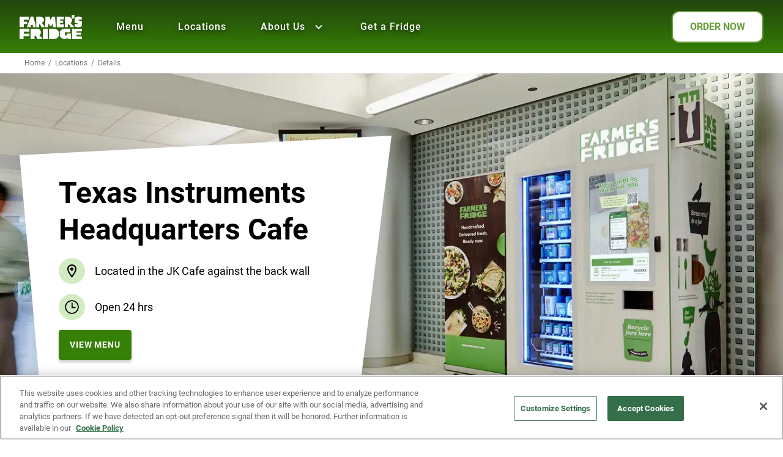

--- FILE ---
content_type: text/html; charset=UTF-8
request_url: https://www.farmersfridge.com/locations/tx-dal-texas-instruments-hq-cafe/
body_size: 60282
content:
<!DOCTYPE html><html lang="en"><head><meta charSet="utf-8"/><meta http-equiv="x-ua-compatible" content="ie=edge"/><meta name="viewport" content="width=device-width, initial-scale=1, shrink-to-fit=no"/><meta name="generator" content="Gatsby 5.15.0"/><meta name="apple-itunes-app" content="app-id=1182307485"/><meta name="description" content="Find the location address, hours, &amp; other details for Texas Instruments Headquarters Cafe!" data-gatsby-head="true"/><meta name="theme-color" content="#264810" data-gatsby-head="true"/><meta property="og:site_name" content="Farmer’s Fridge" data-gatsby-head="true"/><meta property="og:url" content="https://farmersfridge.com" data-gatsby-head="true"/><meta property="og:title" content="Location Details for Texas Instruments Headquarters Cafe" data-gatsby-head="true"/><meta property="og:type" content="website" data-gatsby-head="true"/><meta property="og:description" content="Find the location address, hours, &amp; other details for Texas Instruments Headquarters Cafe!" data-gatsby-head="true"/><meta property="og:image" content="/static/SEO_image-27965593b26df4272354d84f775af1b6.png" data-gatsby-head="true"/><meta property="og:image:secure_url" content="/static/SEO_image-27965593b26df4272354d84f775af1b6.png" data-gatsby-head="true"/><meta name="twitter:card" content="summary_large_image" data-gatsby-head="true"/><meta name="twitter:title" content="Location Details for Texas Instruments Headquarters Cafe" data-gatsby-head="true"/><meta name="twitter:description" content="Find the location address, hours, &amp; other details for Texas Instruments Headquarters Cafe!" data-gatsby-head="true"/><style data-href="/styles.f5cff417a9ae5f5c5c60.css" data-identity="gatsby-global-css">/*! normalize.css v8.0.1 | MIT License | github.com/necolas/normalize.css */html{-webkit-text-size-adjust:100%;line-height:1.15}body{margin:0}main{display:block}h1{font-size:2em;margin:.67em 0}hr{box-sizing:content-box;height:0;overflow:visible}pre{font-family:monospace,monospace;font-size:1em}a{background-color:transparent}abbr[title]{border-bottom:none;-webkit-text-decoration:underline;text-decoration:underline;-webkit-text-decoration:underline dotted;text-decoration:underline dotted}b,strong{font-weight:bolder}code,kbd,samp{font-family:monospace,monospace;font-size:1em}small{font-size:80%}sub,sup{font-size:75%;line-height:0;position:relative;vertical-align:baseline}sub{bottom:-.25em}sup{top:-.5em}img{border-style:none}button,input,optgroup,select,textarea{font-family:inherit;font-size:100%;line-height:1.15;margin:0}button,input{overflow:visible}button,select{text-transform:none}[type=button],[type=reset],[type=submit],button{-webkit-appearance:button}[type=button]::-moz-focus-inner,[type=reset]::-moz-focus-inner,[type=submit]::-moz-focus-inner,button::-moz-focus-inner{border-style:none;padding:0}[type=button]:-moz-focusring,[type=reset]:-moz-focusring,[type=submit]:-moz-focusring,button:-moz-focusring{outline:1px dotted ButtonText}fieldset{padding:.35em .75em .625em}legend{box-sizing:border-box;color:inherit;display:table;max-width:100%;padding:0;white-space:normal}progress{vertical-align:baseline}textarea{overflow:auto}[type=checkbox],[type=radio]{box-sizing:border-box;padding:0}[type=number]::-webkit-inner-spin-button,[type=number]::-webkit-outer-spin-button{height:auto}[type=search]{-webkit-appearance:textfield;outline-offset:-2px}[type=search]::-webkit-search-decoration{-webkit-appearance:none}::-webkit-file-upload-button{-webkit-appearance:button;font:inherit}details{display:block}summary{display:list-item}[hidden],template{display:none}@media only screen and (max-width:1000px){.spacing-module--headerHeight--da5a3{min-height:var(--mobile-header-height)}}@media only screen and (max-width:1000px) and (min-height:77px){.spacing-module--anchorLink--911b1{scroll-margin-top:var(--mobile-header-height)}}*,:after,:before{box-sizing:border-box}#___gatsby,#gatsby-focus-wrapper{height:100%}#main-content{height:100%;min-height:calc(100vh - 886px);position:relative}@media only screen and (max-width:1000px){#main-content{min-height:calc(100vh - var(--mobile-header-height) - 800px)}}#main-content.bannerVisible{margin-top:73px}body{flex-direction:column;min-height:100vh}body.noscroll{overflow:hidden}main{min-height:100%}a{-webkit-tap-highlight-color:rgba(211,235,194,.24)}:root{--color-abbey:#55565a;--color-affair:#7f4389;--color-apple:#5caa3b;--color-black-24:rgba(0,0,0,.24);--color-black-38:rgba(0,0,0,.38);--color-black-54:rgba(0,0,0,.54);--color-black-87:rgba(0,0,0,.87);--color-black-100:#000;--color-caper:#e2eaac;--color-cerise-red:#db334a;--color-chathams-blue:#113f7e;--color-chelsea-cucumber:#75a74e;--color-chrome-white:#d3ebc2;--color-cold-purple:#b39ddb;--color-cosmos:#ffd0d2;--color-cranberry:#e35585;--color-crown-of-thorns:#6e2126;--color-deep-fir:#0a2300;--color-edgewater:#b8dcd5;--color-falcon:#7c5772;--color-feijoa:#a5dc7e;--color-fire-bush:#e48f33;--color-fuzzy-wuzzy-brown:#c94b54;--color-gallery:#eee;--color-green-leaf:#368007;--color-green-leaf-04:rgba(54,128,7,.04);--color-green-smoke:#b0b87c;--color-half-and-half:#ffffde;--color-hippie-blue:#47a3a2;--color-hot-cinnamon:#e26626;--color-ivory:#fffff2;--color-japanese-laurel:#1b6100;--color-loafer:#f4faf0;--color-monza:#d0021b;--color-my-sin:#fdb61c;--color-oslo-gray:#818387;--color-pear:#d2da2d;--color-peppermint:#f8fcf6;--color-pickled-brown:#693b20;--color-prim:#f3ecf2;--color-ronchi:#eed545;--color-san-marino:#4e74b7;--color-shadow:#80884f;--color-shark:#2c2d31;--color-silver:#c1c1c1;--color-snow-drift:#f6f8f5;--color-surface:#242424;--color-starship:#f5db40;--color-white-04:hsla(0,0%,100%,.04);--color-white-30:hsla(0,0%,100%,.3);--color-white-70:hsla(0,0%,100%,.7);--color-white-100:#fff;--color-wild-sand:#f4f4f4;--color-dark-error:#e26776;--color-dark-cta-disabled:#e5e6eb;--color-dark-cta-tertiary:var(--color-surface);--color-horizontal-rule:rgba(0,0,0,.2);--standard-box-shadow:0px 4px 4px 0px rgba(0,0,0,.2);--floating-box-shadow:0px 6px 6px 0px rgba(0,0,0,.2)}@font-face{font-display:swap;font-family:FreightMicroProBold;font-style:italic;font-weight:700;src:local("FreightMicroProBold-Italic"),local("FreightMicroProBold Italic"),local("FreightMicroProBold"),url(/static/FreightMicroProBold-Italic-5778dd565c87746e838a04e85790d019.woff2) format("woff2"),url(/static/FreightMicroProBold-Italic-36fc2505ce317222ff90f51a3c96083b.woff) format("woff")}@font-face{font-family:FreightMicroProBoldRegular;font-weight:700;src:local("FreightMicroProBold"),url(/static/FreightMicroProBold-4d12fb1480cc5b182002b1c42a8f0946.woff2) format("woff2"),url(/static/FreightMicroProBold-962bff995c3a15dc241f1d9918cbe987.woff) format("woff")}@font-face{font-family:Roboto;font-weight:400;src:local("Roboto-Regular"),local("Roboto Regular"),local("Roboto"),url(/static/Roboto-Regular-9429985be4f46ec8fcfceeae0d720944.woff2) format("woff2"),url(/static/Roboto-Regular-774f99460b8c31560a3caab6f9b66462.woff) format("woff")}@font-face{font-family:Roboto;font-weight:500;src:local("Roboto-Medium"),local("Roboto Medium"),local("Roboto"),url(/static/Roboto-Medium-70ace3870f471997ceb71da78dcd9e13.woff2) format("woff2"),url(/static/Roboto-Medium-61c265591865cecb1c3dc05f769ce464.woff) format("woff")}@font-face{font-family:Roboto;font-weight:700;src:local("Roboto-Bold"),local("Roboto Bold"),local("Roboto"),url(/static/Roboto-Bold-002079d85a6f27587d17b6527474d43b.woff2) format("woff2"),url(/static/Roboto-Bold-75a1a5b5582b236e0fe397d750054fd3.woff) format("woff")}@font-face{font-family:RobotoMono;font-weight:400;src:local("RobotoMono"),local("Roboto-Mono"),local("Roboto Mono"),url(/static/RobotoMono-Regular-473137234b890954c09c2ad66904e8cc.ttf) format("ttf")}@font-face{font-family:RobotoMono;font-weight:500;src:local("RobotoMonoMedium"),local("Roboto-Mono-Medium"),local("Roboto Mono Medium"),url(/static/RobotoMono-Medium-e7225269360c06e2d1f7dfd076fb3c65.ttf) format("ttf")}@font-face{font-family:RobotoMono;font-weight:700;src:local("RobotoMonoBold"),local("Roboto-Mono-Bold"),local("Roboto Mono Bold"),url(/static/RobotoMono-Bold-3584f5042d3eee6a4b3be66e546c41f8.ttf) format("ttf")}.PressRelease-module--title--a9dc3{margin:0 0 16px}.PressRelease-module--image--f3d82{max-height:450px}.PressRelease-module--article--d2d63{margin-bottom:24px}.PressRelease-module--article--d2d63 a{display:flex;-webkit-text-decoration:none;text-decoration:none}.PressRelease-module--article--d2d63 .PressRelease-module--image--f3d82{max-width:67%}@media only screen and (max-width:1000px){.PressRelease-module--article--d2d63 a{display:block}.PressRelease-module--article--d2d63 .PressRelease-module--image--f3d82{max-width:100%}}.PressRelease-module--article--d2d63 .PressRelease-module--source--0428d,.PressRelease-module--article--d2d63 .PressRelease-module--title--a9dc3{color:var(--color-black-87);margin-bottom:8px}.PressRelease-module--article--d2d63 .PressRelease-module--date--611c3{color:var(--color-black-54)}.PressRelease-module--titleWrapper--00506{display:flex}.PressRelease-module--titleWrapper--00506 svg{flex-shrink:0;height:16px;margin:6px 0 0 12px;width:16px}.PressRelease-module--textContent--070b4{padding:16px}.PressRelease-module--article--d2d63+.PressRelease-module--article--d2d63{display:inline-block;vertical-align:top;width:calc(50% - 8px)}.PressRelease-module--article--d2d63+.PressRelease-module--article--d2d63 a{display:block}.PressRelease-module--article--d2d63+.PressRelease-module--article--d2d63 .PressRelease-module--image--f3d82{max-width:100%}.PressRelease-module--article--d2d63+.PressRelease-module--article--d2d63:nth-of-type(2n){margin-right:8px}.PressRelease-module--article--d2d63+.PressRelease-module--article--d2d63:nth-of-type(odd){margin-left:8px}@media only screen and (max-width:1000px){.PressRelease-module--article--d2d63+.PressRelease-module--article--d2d63{display:block;width:100%}.PressRelease-module--article--d2d63+.PressRelease-module--article--d2d63:nth-of-type(2n){margin-right:0}.PressRelease-module--article--d2d63+.PressRelease-module--article--d2d63:nth-of-type(odd){margin-left:0}}.PressRelease-module--link--d6559:hover .PressRelease-module--titleWrapper--00506 h3{color:var(--color-green-leaf)}.PressRelease-module--link--d6559:hover .PressRelease-module--titleWrapper--00506 svg{fill:var(--color-green-leaf)}.Button-module--button--e5e83{-webkit-text-decoration:none}.Button-module--tertiaryButton--fea2c{-webkit-text-decoration:underline}.Button-module--primaryButton--9ed1f:active:not(.Button-module--dark--c073c):not(.Button-module--disabled--f3947),.Button-module--primaryButton--9ed1f:not(.Button-module--touchScreen--dad50):hover:not(.Button-module--dark--c073c):not(.Button-module--disabled--f3947),.Button-module--secondaryButton--ab113:active:not(.Button-module--dark--c073c):not(.Button-module--disabled--f3947),.Button-module--secondaryButton--ab113:not(.Button-module--touchScreen--dad50):hover:not(.Button-module--dark--c073c):not(.Button-module--disabled--f3947),.Button-module--tertiaryFilledButton--94f7e:active:not(.Button-module--dark--c073c):not(.Button-module--disabled--f3947),.Button-module--tertiaryFilledButton--94f7e:not(.Button-module--touchScreen--dad50):hover:not(.Button-module--dark--c073c):not(.Button-module--disabled--f3947){background:var(--color-japanese-laurel);border-color:var(--color-japanese-laurel);color:var(--color-white-100)}.Button-module--primaryButton--9ed1f:active:not(.Button-module--dark--c073c):not(.Button-module--disabled--f3947) img,.Button-module--primaryButton--9ed1f:not(.Button-module--touchScreen--dad50):hover:not(.Button-module--dark--c073c):not(.Button-module--disabled--f3947) img,.Button-module--secondaryButton--ab113:active:not(.Button-module--dark--c073c):not(.Button-module--disabled--f3947) img,.Button-module--secondaryButton--ab113:not(.Button-module--touchScreen--dad50):hover:not(.Button-module--dark--c073c):not(.Button-module--disabled--f3947) img,.Button-module--tertiaryFilledButton--94f7e:active:not(.Button-module--dark--c073c):not(.Button-module--disabled--f3947) img,.Button-module--tertiaryFilledButton--94f7e:not(.Button-module--touchScreen--dad50):hover:not(.Button-module--dark--c073c):not(.Button-module--disabled--f3947) img{filter:brightness(0) invert(1)}.Button-module--loaderWrapper--ece91{bottom:0;left:0;right:0;top:0}:root{--font-size-header-big-chungus:7.2rem;--font-size-header-xxl:4.8rem;--font-size-header-xl:3.6rem;--font-size-header-l:3.2rem;--font-size-header-m:2.8rem;--font-size-header-s:2.4rem;--font-size-header-xs:2rem;--font-size-subtitle:1.8rem;--font-size-body:1.6rem;--font-size-body-sm:1.4rem;--font-size-caption:1.2rem;font-size:10px}:root,body{font-family:Roboto,sans-serif}body{font-size:1.6rem;font-size:var(--font-size-body);font-style:normal;font-weight:400;line-height:1.5}h1,h2,h3,h4,h5,h6,p{margin:0 0 16px}.typography-module--bigChungus--a1cbd,.typography-module--header1--7d137,.typography-module--header2--4727a,.typography-module--header3--84b90,.typography-module--header4--37061,.typography-module--header5--c63c8,.typography-module--header6--bebd3{font-family:FreightMicroProBold,Georgia,serif;font-style:italic;font-weight:700;line-height:1.25}.typography-module--bigChungus--a1cbd{font-size:7.2rem;font-size:var(--font-size-header-big-chungus);line-height:1.5}.typography-module--header1--7d137{font-size:4.8rem;font-size:var(--font-size-header-xxl)}.typography-module--header2--4727a{font-size:3.6rem;font-size:var(--font-size-header-xl)}.typography-module--header3--84b90{font-size:3.2rem;font-size:var(--font-size-header-l)}.typography-module--header4--37061{font-size:2.8rem;font-size:var(--font-size-header-m)}.typography-module--header5--c63c8{font-size:2.4rem;font-size:var(--font-size-header-s)}.typography-module--header6--bebd3{font-size:2rem;font-size:var(--font-size-header-xs)}.typography-module--bigChungusNormal--28c0f,.typography-module--header1Normal--adc79,.typography-module--header2Normal--ba2bc,.typography-module--header3Normal--c3f8e,.typography-module--header4Normal--dbebc,.typography-module--header5Normal--f065e,.typography-module--header6Normal--95c2c{font-family:Roboto,sans-serif;font-style:normal}.typography-module--subtitle1--ec4a2,.typography-module--subtitle2--11ed5{font-size:1.8rem;font-size:var(--font-size-subtitle)}.typography-module--body1--fb20e,.typography-module--body2--92b45{font-size:1.6rem;font-size:var(--font-size-body)}.typography-module--body2--92b45,.typography-module--subtitle2--11ed5{font-weight:500}.typography-module--bodySm--9130e,.typography-module--subtitleSm--496da{font-family:Roboto,serif;font-size:1.4rem;font-size:var(--font-size-body-sm);font-weight:500}.typography-module--button--f5c47{font-size:1.4rem;font-size:var(--font-size-body-sm);font-weight:700;letter-spacing:.88px;line-height:1.5}.typography-module--link--06a20{font-size:inherit;font-weight:500;-webkit-text-decoration:underline;text-decoration:underline}.typography-module--linkNav--98d8e{font-size:1.6rem;font-size:var(--font-size-body);font-weight:500}.typography-module--linkSm--9f737{font-size:1.4rem;font-size:var(--font-size-body-sm);-webkit-text-decoration:underline;text-decoration:underline}.typography-module--caption--b79c8,.typography-module--label--4d85e{font-size:1.2rem;font-size:var(--font-size-caption)}.typography-module--quote--79eb3{margin:0;padding:46px 0 30px;position:relative}.typography-module--quote--79eb3:after,.typography-module--quote--79eb3:before{background-image:url("data:image/svg+xml;charset=utf-8,%3Csvg xmlns='http://www.w3.org/2000/svg' width='40' height='28' fill='none' viewBox='0 0 40 28'%3E%3Cpath fill='%231B6100' d='M9.755 27.76c-6.96 0-9.715-3.181-9.715-9.302C.04 13.542 2.505 7.758 15.7.24l2.32 2.12C9.754 9.35 8.98 12.483 8.98 14.796c0 2.651 3.239 4.675 8.458 5.928 0 4.386-2.32 7.037-7.684 7.037Zm21.7 0c-6.911 0-9.666-3.181-9.666-9.302 0-4.916 2.465-10.7 15.611-18.218l2.32 2.12c-8.265 6.99-9.038 10.074-9.038 12.387 0 2.65 3.238 4.675 8.458 5.928 0 4.434-2.32 7.085-7.685 7.085Z'/%3E%3C/svg%3E");background-size:40px 28px;content:"";display:block;height:28px;position:absolute;width:40px}.typography-module--quote--79eb3:before{left:0;top:0}.typography-module--quote--79eb3:after{bottom:0;right:0;transform:scaleX(-1)}.typography-module--unorderedList--26b28>li{list-style-image:url("data:image/svg+xml;charset=utf-8,%3Csvg xmlns='http://www.w3.org/2000/svg' width='15' height='12' viewBox='0 0 15 12'%3E%3Cpath fill='%2374AA50' d='M14.269 1.19c-3.267 1.917-3.033 5.855-5.322 7.632-1.723 1.337-4.154.66-5.56.084 0 0-.952 1.202-1.635 2.805-.229.538-1.233-.055-1.057-.51 2.234-5.764 9.833-8.639 9.833-8.639s-5.362-.227-8.946 4.455c-.096-1.07-.255-3.963 2.52-5.738C7.864-1.129 15.032.743 14.27 1.19z'/%3E%3C/svg%3E")}.Button-module--button--e5e83{align-items:center;border-radius:4px;border-style:solid;border-width:2px;display:inline-flex;gap:8px;justify-content:center;position:relative;text-align:center;text-decoration:none;text-transform:uppercase;width:auto}.Button-module--button--e5e83 svg{fill:currentcolor;color:inherit}.Button-module--button--e5e83:not(.Button-module--touchScreen--dad50):hover{cursor:pointer}.Button-module--button--e5e83.Button-module--disabled--f3947{pointer-events:none}.Button-module--button--e5e83.Button-module--disabled--f3947:hover{cursor:not-allowed}.Button-module--primaryButton--9ed1f{background:var(--color-green-leaf);border-color:var(--color-green-leaf);color:var(--color-white-100)}.Button-module--primaryButton--9ed1f.Button-module--dark--c073c{background:var(--color-white-100);border-color:var(--color-black-87);color:var(--color-black-87)}.Button-module--secondaryButton--ab113{background:var(--color-white-100);border-color:var(--color-green-leaf);color:var(--color-green-leaf)}.Button-module--secondaryButton--ab113.Button-module--dark--c073c{background:var(--color-white-04);border-color:var(--color-white-04);color:var(--color-white-100)}.Button-module--tertiaryButton--fea2c{background:transparent;border-color:transparent;color:inherit;display:inline-block;padding:0;text-decoration:underline}.Button-module--tertiaryFilledButton--94f7e{background:var(--color-green-leaf-04);border-color:transparent;color:var(--color-green-leaf)}.Button-module--primaryButton--9ed1f,.Button-module--secondaryButton--ab113,.Button-module--tertiaryFilledButton--94f7e{padding:12px 16px}.Button-module--primaryButton--9ed1f.Button-module--floating--8489b,.Button-module--secondaryButton--ab113.Button-module--floating--8489b,.Button-module--tertiaryFilledButton--94f7e.Button-module--floating--8489b{border-radius:100px;border-width:4px;box-shadow:var(--floating-box-shadow);padding:24px}.Button-module--primaryButton--9ed1f:active,.Button-module--secondaryButton--ab113:active,.Button-module--tertiaryFilledButton--94f7e:active{box-shadow:none}.Button-module--primaryButton--9ed1f:active:not(.Button-module--dark--c073c,.Button-module--disabled--f3947),.Button-module--primaryButton--9ed1f:not(.Button-module--touchScreen--dad50):hover:not(.Button-module--dark--c073c,.Button-module--disabled--f3947),.Button-module--secondaryButton--ab113:active:not(.Button-module--dark--c073c,.Button-module--disabled--f3947),.Button-module--secondaryButton--ab113:not(.Button-module--touchScreen--dad50):hover:not(.Button-module--dark--c073c,.Button-module--disabled--f3947),.Button-module--tertiaryFilledButton--94f7e:active:not(.Button-module--dark--c073c,.Button-module--disabled--f3947),.Button-module--tertiaryFilledButton--94f7e:not(.Button-module--touchScreen--dad50):hover:not(.Button-module--dark--c073c,.Button-module--disabled--f3947){background:var(--color-japanese-laurel);border-color:var(--color-japanese-laurel);color:var(--color-white-100)}.Button-module--primaryButton--9ed1f:active:not(.Button-module--dark--c073c,.Button-module--disabled--f3947) img,.Button-module--primaryButton--9ed1f:not(.Button-module--touchScreen--dad50):hover:not(.Button-module--dark--c073c,.Button-module--disabled--f3947) img,.Button-module--secondaryButton--ab113:active:not(.Button-module--dark--c073c,.Button-module--disabled--f3947) img,.Button-module--secondaryButton--ab113:not(.Button-module--touchScreen--dad50):hover:not(.Button-module--dark--c073c,.Button-module--disabled--f3947) img,.Button-module--tertiaryFilledButton--94f7e:active:not(.Button-module--dark--c073c,.Button-module--disabled--f3947) img,.Button-module--tertiaryFilledButton--94f7e:not(.Button-module--touchScreen--dad50):hover:not(.Button-module--dark--c073c,.Button-module--disabled--f3947) img{filter:brightness(0) invert(1)}.Button-module--primaryButton--9ed1f.Button-module--disabled--f3947,.Button-module--secondaryButton--ab113.Button-module--disabled--f3947,.Button-module--tertiaryFilledButton--94f7e.Button-module--disabled--f3947{background:var(--color-black-38);border-color:transparent;color:var(--color-white-100)}.Button-module--primaryButton--9ed1f,.Button-module--secondaryButton--ab113{box-shadow:var(--standard-box-shadow)}.Button-module--primaryButton--9ed1f:not(.Button-module--touchScreen--dad50):hover,.Button-module--secondaryButton--ab113:not(.Button-module--touchScreen--dad50):hover{box-shadow:var(--floating-box-shadow)}.Button-module--primaryButton--9ed1f.Button-module--dark--c073c,.Button-module--primaryButton--9ed1f.Button-module--disabled--f3947,.Button-module--primaryButton--9ed1f:active,.Button-module--secondaryButton--ab113.Button-module--dark--c073c,.Button-module--secondaryButton--ab113.Button-module--disabled--f3947,.Button-module--secondaryButton--ab113:active{box-shadow:none}@keyframes Button-module--spin--e5e1d{0%{stroke-dasharray:0,188px}90%{stroke-dasharray:188px,188px}to{stroke-dasharray:188px,188px}}.Button-module--loaderWrapper--ece91{align-items:center;background:inherit;border-radius:inherit;display:flex;inset:0 0 0 0;justify-content:center;position:absolute;width:100%}.Button-module--loaderWrapper--ece91 svg{height:22px;width:22px}.Button-module--loaderWrapper--ece91+span{opacity:0}.Button-module--loader--e3aed{fill:none!important;stroke:currentcolor;stroke-width:6px;animation:Button-module--spin--e5e1d 1.2s linear infinite;transform:rotate(-90deg)}.Button-module--tertiaryButton--fea2c .Button-module--loader--e3aed{stroke-width:4px}.CTA-module--button--41600{align-items:center;display:inline-flex;margin-bottom:16px;padding:12px 24px!important}.CTA-module--button--41600 svg{height:18px;width:18px}@media (max-width:767.98px){.CTA-module--button--41600{width:100%!important}}@media (min-width:768.02px){@supports (selector(:has(*))){.CTA-module--button--41600:has(+.CTA-module--button--41600){margin-right:24px}}@supports not (selector(:has(*))){.CTA-module--button--41600{margin-right:24px}.CTA-module--button--41600:last-child{margin-right:0}}}.CTA-module--button--41600.CTA-module--positionRight--c1342{flex-direction:row-reverse}.CTA-module--inlineButton--ac9cd{margin-bottom:0;width:auto}.FloatingLabel-module--wrapper--cbb06{position:relative}.FloatingLabel-module--wrapper--cbb06 input,.FloatingLabel-module--wrapper--cbb06 select{-moz-appearance:none;-webkit-appearance:none;appearance:none;background:var(--color-white-100);border-color:var(--color-black-54);border-radius:4px;border-style:solid;border-width:2px;color:var(--color-black-87);outline:none;padding:12px 16px;width:100%}.FloatingLabel-module--wrapper--cbb06 select{cursor:pointer;padding-right:36px}.FloatingLabel-module--wrapper--cbb06 label{background:var(--color-white-100);color:var(--color-black-54);font-size:var(--font-size-body-sm);left:16px;margin:0;padding:2px 4px;pointer-events:none;position:absolute;top:12px;transition:.2s;white-space:nowrap;width:auto}.FloatingLabel-module--wrapper--cbb06.FloatingLabel-module--withButton--e04a4 input{padding-right:44px}.FloatingLabel-module--wrapper--cbb06.FloatingLabel-module--filled--9735e label{color:var(--color-black-87)}.FloatingLabel-module--wrapper--cbb06.FloatingLabel-module--filled--9735e label,.FloatingLabel-module--wrapper--cbb06:has(input:focus) label,.FloatingLabel-module--wrapper--cbb06:has(select:focus) label{font-size:var(--font-size-caption);top:-10px}.FloatingLabel-module--wrapper--cbb06 input:focus,.FloatingLabel-module--wrapper--cbb06 select:focus{border-color:var(--color-green-leaf);outline:none}.FloatingLabel-module--wrapper--cbb06 input:focus+label,.FloatingLabel-module--wrapper--cbb06 select:focus+label{color:var(--color-green-leaf)}.FloatingLabel-module--selectCaret--41ca8{fill:var(--color-green-leaf);cursor:pointer;height:26px;padding:4px;pointer-events:none;position:absolute;right:12px;top:10.5px;width:26px}.FloatingLabel-module--errorMessage--84761{align-items:center;color:var(--color-monza);display:flex;font-size:var(--font-size-caption);margin-top:4px}.FloatingLabel-module--errorMessage--84761 svg{fill:var(--color-monza);background:0;flex-shrink:0;height:12px;margin-right:8px;padding:0;position:relative;right:0;top:0;width:12px}.FloatingLabel-module--floatingButton--f1745{fill:var(--color-white-100);background:var(--color-black-38);border:0;border-radius:50%;height:24px;line-height:1;padding:4px;position:absolute;right:12px;top:11.5px;width:24px}.FloatingLabel-module--filled--9735e .FloatingLabel-module--floatingButton--f1745{background:var(--color-green-leaf)}.FloatingLabel-module--filled--9735e .FloatingLabel-module--floatingButton--f1745:hover{background:var(--color-japanese-laurel)}.FloatingLabel-module--floatingButton--f1745:not([disabled]){cursor:pointer}.FloatingLabel-module--wrapper--cbb06.FloatingLabel-module--dark--12c27 input,.FloatingLabel-module--wrapper--cbb06.FloatingLabel-module--dark--12c27 select{background:var(--color-shark);border-color:var(--color-white-70);color:var(--color-white-70)}.FloatingLabel-module--wrapper--cbb06.FloatingLabel-module--dark--12c27 label{background:var(--color-shark);color:var(--color-white-70)}.FloatingLabel-module--wrapper--cbb06.FloatingLabel-module--dark--12c27 .FloatingLabel-module--selectCaret--41ca8{fill:var(--color-white-100);background:var(--color-white-70)}.FloatingLabel-module--wrapper--cbb06.FloatingLabel-module--dark--12c27 .FloatingLabel-module--errorMessage--84761{color:var(--color-dark-error)}.FloatingLabel-module--wrapper--cbb06.FloatingLabel-module--dark--12c27 .FloatingLabel-module--errorMessage--84761 svg{fill:var(--color-dark-error)}.FloatingLabel-module--wrapper--cbb06.FloatingLabel-module--dark--12c27 .FloatingLabel-module--floatingButton--f1745{background:var(--color-white-70)}.FloatingLabel-module--wrapper--cbb06.FloatingLabel-module--dark--12c27.FloatingLabel-module--filled--9735e .FloatingLabel-module--floatingButton--f1745{fill:var(--color-shark);background:var(--color-white-100)}.FloatingLabel-module--wrapper--cbb06.FloatingLabel-module--dark--12c27.FloatingLabel-module--filled--9735e .FloatingLabel-module--floatingButton--f1745:focus,.FloatingLabel-module--wrapper--cbb06.FloatingLabel-module--dark--12c27.FloatingLabel-module--filled--9735e .FloatingLabel-module--floatingButton--f1745:hover{background:var(--color-apple)}.FloatingLabel-module--wrapper--cbb06.FloatingLabel-module--dark--12c27.FloatingLabel-module--filled--9735e input,.FloatingLabel-module--wrapper--cbb06.FloatingLabel-module--dark--12c27.FloatingLabel-module--filled--9735e select,.FloatingLabel-module--wrapper--cbb06.FloatingLabel-module--dark--12c27:hover input,.FloatingLabel-module--wrapper--cbb06.FloatingLabel-module--dark--12c27:hover select{border-color:var(--color-white-100)}.FloatingLabel-module--wrapper--cbb06.FloatingLabel-module--dark--12c27.FloatingLabel-module--filled--9735e label,.FloatingLabel-module--wrapper--cbb06.FloatingLabel-module--dark--12c27:has(input:focus) label,.FloatingLabel-module--wrapper--cbb06.FloatingLabel-module--dark--12c27:has(select:focus) label{border-color:var(--color-white-100);color:var(--color-white-100)}.FloatingLabel-module--wrapper--cbb06.FloatingLabel-module--error--016cf label{color:var(--color-monza)}.FloatingLabel-module--wrapper--cbb06.FloatingLabel-module--error--016cf input,.FloatingLabel-module--wrapper--cbb06.FloatingLabel-module--error--016cf input:focus,.FloatingLabel-module--wrapper--cbb06.FloatingLabel-module--error--016cf select,.FloatingLabel-module--wrapper--cbb06.FloatingLabel-module--error--016cf select:focus{border-color:var(--color-monza)}.FloatingLabel-module--wrapper--cbb06.FloatingLabel-module--error--016cf input:focus+label,.FloatingLabel-module--wrapper--cbb06.FloatingLabel-module--error--016cf select:focus+label{color:var(--color-monza)}.FloatingLabel-module--wrapper--cbb06.FloatingLabel-module--error--016cf .FloatingLabel-module--selectCaret--41ca8{fill:var(--color-monza)}.FloatingLabel-module--wrapper--cbb06.FloatingLabel-module--error--016cf .FloatingLabel-module--floatingButton--f1745,.FloatingLabel-module--wrapper--cbb06.FloatingLabel-module--error--016cf .FloatingLabel-module--floatingButton--f1745:hover{background:var(--color-monza)}.FloatingLabel-module--wrapper--cbb06.FloatingLabel-module--error--016cf.FloatingLabel-module--dark--12c27 label{color:var(--color-dark-error)}.FloatingLabel-module--wrapper--cbb06.FloatingLabel-module--error--016cf.FloatingLabel-module--dark--12c27 input,.FloatingLabel-module--wrapper--cbb06.FloatingLabel-module--error--016cf.FloatingLabel-module--dark--12c27 input:focus,.FloatingLabel-module--wrapper--cbb06.FloatingLabel-module--error--016cf.FloatingLabel-module--dark--12c27 select,.FloatingLabel-module--wrapper--cbb06.FloatingLabel-module--error--016cf.FloatingLabel-module--dark--12c27 select:focus{border-color:var(--color-dark-error)}.FloatingLabel-module--wrapper--cbb06.FloatingLabel-module--error--016cf.FloatingLabel-module--dark--12c27 input:focus+label,.FloatingLabel-module--wrapper--cbb06.FloatingLabel-module--error--016cf.FloatingLabel-module--dark--12c27 select:focus+label{color:var(--color-dark-error)}.FloatingLabel-module--wrapper--cbb06.FloatingLabel-module--error--016cf.FloatingLabel-module--dark--12c27 .FloatingLabel-module--selectCaret--41ca8{fill:var(--color-dark-error)}.FloatingLabel-module--wrapper--cbb06.FloatingLabel-module--error--016cf.FloatingLabel-module--dark--12c27 .FloatingLabel-module--floatingButton--f1745{background:var(--color-dark-error);pointer-events:none}.FloatingLabel-module--wrapper--cbb06.FloatingLabel-module--error--016cf.FloatingLabel-module--dark--12c27 .FloatingLabel-module--floatingButton--f1745:hover{background:var(--color-dark-error)}.FloatingLabel-module--wrapper--cbb06 input[readonly]+label+.FloatingLabel-module--floatingButton--f1745{pointer-events:none}.DropdownPreviewItem-module--wrapper--4fb2c{padding:24px 32px}@media only screen and (max-width:1000px){.DropdownPreviewItem-module--wrapper--4fb2c{padding:16px 0}}.DropdownPreviewItem-module--content--80759{align-items:flex-start;display:flex;margin-bottom:16px}.DropdownPreviewItem-module--image--b4140{flex-shrink:0;margin-right:12px}.DropdownPreviewItem-module--title--1b7bb{color:var(--color-black-87);margin:0 0 8px}.DropdownPreviewItem-module--copy--9c66f{color:var(--color-black-54);margin:0}.DropdownPreviewItem-module--button--7c514{width:100%}.DropdownTextLinkItem-module--wrapper--369ad:hover{background:var(--color-snow-drift)}.DropdownTextLinkItem-module--wrapper--369ad:hover a{color:var(--color-japanese-laurel)}@media only screen and (min-width:1001px){.DropdownTextLinkItem-module--wrapper--369ad:first-child{border-top-left-radius:8px;border-top-right-radius:8px}.DropdownTextLinkItem-module--wrapper--369ad:last-child{border-bottom-left-radius:8px;border-bottom-right-radius:8px}}.DropdownTextLinkItem-module--textLink--b512b{color:var(--color-black-87);display:block;font-weight:500;padding:24px 32px;-webkit-text-decoration:none;text-decoration:none;width:100%}@media only screen and (max-width:1000px){.DropdownTextLinkItem-module--textLink--b512b{padding:24px 0 24px 16px}.spacing-module--mobileGutters--232c3{padding-left:22px;padding-right:22px;width:auto}}:root{--mobile-header-height:77px}.spacing-module--headerHeight--da5a3{min-height:86px}@media only screen and (max-width:1000px){.spacing-module--headerHeight--da5a3{min-height:77px;min-height:var(--mobile-header-height)}}.spacing-module--contentMaxWidth--17be9{margin-left:auto;margin-right:auto;max-width:1400px}@media only screen and (min-width:1001px){.spacing-module--hideOnDesktop--62035{display:none}}@media only screen and (min-width:768px){.spacing-module--hideOnTablet--19faf{display:none}}.spacing-module--pageWrapper--b5b66{margin:0 auto;max-width:700px;padding:32px 0}@media only screen and (max-width:1000px){.spacing-module--pageWrapper--b5b66{padding:32px 22px}}@media only screen and (min-height:86px){.spacing-module--anchorLink--911b1{scroll-margin-top:86px}}@media only screen and (max-width:1000px) and (min-height:77px){.spacing-module--anchorLink--911b1{scroll-margin-top:77px;scroll-margin-top:var(--mobile-header-height)}}.DropdownNav-module--dropdownNav--1fbe0{align-items:center;display:inline-flex;justify-content:center;position:relative}.DropdownNav-module--dropdownButton--25d61{align-items:center;background:none;border:0;display:flex;outline:0;padding:0}.DropdownNav-module--caretDown--69ce2{height:24px;margin-left:10px;transition:transform .3s;width:24px}@media (max-width:1000px){.DropdownNav-module--caretDown--69ce2{fill:var(--color-green-leaf)}}.DropdownNav-module--caretDownFlipped--3697c{transform:rotate(180deg)}.DropdownNav-module--triangle--dc831{background:var(--color-white-100);border-radius:8px;box-shadow:0 4px 4px rgba(0,0,0,.2);height:60px;left:105px;position:absolute;top:-10px;transform:rotate(45deg);width:60px}@media (max-width:1000px){.DropdownNav-module--triangle--dc831{display:none}}.DropdownNav-module--hoverTriangle--09c5e{left:-52px;position:absolute;top:40px;width:430px}@media (max-width:1000px){.DropdownNav-module--hoverTriangle--09c5e{display:none}}.DropdownNav-module--hoverTriangleHidden--ce89c{display:none}@media (min-width:1000.02px){.DropdownNav-module--hoverTriangleOpen--772fe{display:block}.DropdownNav-module--dropdownModal--6e8d5{background:var(--color-white-100);border-radius:8px;box-shadow:0 4px 4px rgba(0,0,0,.2);left:-66px;position:absolute;top:62px;width:440px}}.DropdownNav-module--dropdownModalOpen--a1cc3{display:block}.DropdownNav-module--dropdownModalHidden--eabf7{display:none}.DropdownNav-module--dropdownNavItems--9402b{background:var(--color-white-100);border-radius:8px;display:flex;flex-direction:column;list-style:none;margin:0;padding:0;position:relative}.LogoIcon-module--logo--39ed3{fill:var(--color-green-leaf);height:100%;width:102px}.zIndex-module--informationalNav--8b873{z-index:200}.zIndex-module--justBelowModal--8189f{z-index:99}.zIndex-module--modal--4d402{z-index:100}.zIndex-module--fullPageModal--45256{z-index:300}.HeaderInformational-module--opaque--c8815{top:0;width:100%}.HeaderInformational-module--opaqueFixed--3d263{position:fixed}.HeaderInformational-module--opaqueSticky--957b3{position:sticky}.HeaderInformational-module--navWrapper--fb0cb{align-items:center;background:linear-gradient(180deg,hsla(0,0%,7%,.54),hsla(0,0%,7%,0));background-color:rgba(0,0,0,.54);display:flex;flex-wrap:wrap;height:87px;justify-content:flex-start;margin-top:-1px;padding-top:1px;position:relative;transition-duration:.3s;transition-property:background,background-color,backdrop-filter}@supports (backdrop-filter:none){.HeaderInformational-module--navWrapper--fb0cb{backdrop-filter:blur(16px);background-color:transparent}}.HeaderInformational-module--navWrapper--fb0cb.HeaderInformational-module--opaqueHeader--a0f9d{background-color:var(--color-green-leaf)}@media only screen and (max-width:1000px){.HeaderInformational-module--navWrapper--fb0cb{height:78px;justify-content:space-between}}.HeaderInformational-module--navRow--7ebd9{align-items:center;display:flex;height:45px;position:relative;width:100%}@media only screen and (max-width:1000px){.HeaderInformational-module--navRow--7ebd9{flex-direction:row-reverse;justify-content:space-between;margin:16px;position:static}}.HeaderInformational-module--logo--e49b9{display:block;height:39px;margin-left:32px}.HeaderInformational-module--logo--e49b9 svg{fill:var(--color-white-100)}.HeaderInformational-module--logo--e49b9:focus svg,.HeaderInformational-module--logo--e49b9:hover svg{fill:var(--color-chrome-white)}@media only screen and (max-width:1000px){.HeaderInformational-module--logo--e49b9{left:50%;margin-left:0;position:absolute;transform:translateX(-50%)}}.HeaderInformational-module--navLinks--8bf18{align-items:center;display:flex;padding:0 20px 0 0;width:100%}@media only screen and (max-width:1000px){.HeaderInformational-module--navLinks--8bf18{flex:1;justify-content:flex-start;padding:0;width:auto}}.HeaderInformational-module--mobileNavButton--f5581{align-items:center;background:none;border:0;cursor:pointer;display:none;height:48px;margin-right:-8px;padding:8px;position:relative;top:1px}@media only screen and (max-width:1000px){.HeaderInformational-module--mobileNavButton--f5581{display:flex}}.HeaderInformational-module--mobileNavButton--f5581:hover{background-color:var(--color-loafer);border-radius:50px;color:var(--color-japanese-laurel)}.HeaderInformational-module--mobileNavButton--f5581:hover svg{fill:var(--color-japanese-laurel);filter:none}.HeaderInformational-module--navIcon--37f80{fill:var(--color-white-100);height:28px;width:32px}.HeaderInformational-module--navLists--ce132{align-items:center;display:flex;justify-content:space-between;width:100%}@media only screen and (max-width:1000px){.HeaderInformational-module--navLists--ce132{background-color:var(--color-white-100);box-shadow:0 2px 4px 0 rgba(0,0,0,.1);display:none;height:calc(100vh - 77px);left:0;margin:0 0 150px;overflow-y:scroll;padding:0 16px;position:absolute;top:77px}.HeaderInformational-module--navLists--ce132.HeaderInformational-module--open--44f7e{display:block}}.HeaderInformational-module--navList--da3f8{align-items:center;display:flex;justify-content:flex-start;margin:0;padding:0;width:100%}.HeaderInformational-module--navList--da3f8 .HeaderInformational-module--headerLink--111a1{flex-shrink:0;margin-left:8px;margin-right:24px}.HeaderInformational-module--navList--da3f8 .HeaderInformational-module--headerLink--111a1:last-child{margin-right:0}@media only screen and (min-width:1001px){.HeaderInformational-module--navList--da3f8{margin-left:36px}}@media only screen and (max-width:1000px){.HeaderInformational-module--navList--da3f8{display:block}.HeaderInformational-module--navList--da3f8 .HeaderInformational-module--headerLink--111a1{margin:0}}.HeaderInformational-module--headerLink--111a1{list-style:none;padding:0}@media only screen and (min-width:1001px){.HeaderInformational-module--headerLink--111a1{border-radius:50px}.HeaderInformational-module--headerLink--111a1 svg{fill:var(--color-white-100)}}@media only screen and (max-width:1000px){.HeaderInformational-module--headerLink--111a1{align-items:stretch;border-bottom:1px solid var(--color-black-24);display:flex;flex-direction:column;justify-content:center}.HeaderInformational-module--headerLink--111a1:last-child{border-bottom:0}}.HeaderInformational-module--headerNavButton--f6190{color:var(--color-black-87);display:flex;font-family:Roboto,sans-serif;font-size:16px;font-weight:500;justify-content:space-between;letter-spacing:normal;line-height:1.5;padding:24px 0;-webkit-text-decoration:none;text-decoration:none}.HeaderInformational-module--headerNavButton--f6190:hover{cursor:pointer}@media only screen and (min-width:1001px){.HeaderInformational-module--headerNavButton--f6190{color:var(--color-white-100);letter-spacing:1px;padding:8px 12px;text-shadow:0 2px 10px rgba(0,0,0,.64)}.HeaderInformational-module--headerNavButton--f6190:focus,.HeaderInformational-module--headerNavButton--f6190:hover{background-color:var(--color-loafer);border-radius:50px;color:var(--color-japanese-laurel);cursor:pointer;text-shadow:none}}@media only screen and (min-width:1001px){.HeaderInformational-module--headerLinkActive--0296c{background:var(--color-chrome-white)}.HeaderInformational-module--headerLinkActive--0296c .HeaderInformational-module--headerNavButton--f6190{color:var(--color-japanese-laurel);text-shadow:none}.HeaderInformational-module--headerLinkActive--0296c svg{fill:var(--color-japanese-laurel)}.HeaderInformational-module--headerLinkActive--0296c:hover .HeaderInformational-module--headerNavButton--f6190{color:var(--color-japanese-laurel)}.HeaderInformational-module--headerLinkActive--0296c:hover svg{fill:var(--color-japanese-laurel)}}.HeaderInformational-module--headerNavButton--f6190 svg,.HeaderInformational-module--mobileNavButton--f5581 svg{filter:drop-shadow(0 2px 8px rgb(0,0,0))}.HeaderInformational-module--headerNavButton--f6190:hover,.HeaderInformational-module--mobileNavButton--f5581:hover{filter:none}.HeaderInformational-module--locationLink--d3ae2{align-items:center;color:var(--color-white-100);gap:12px;letter-spacing:1px;text-shadow:0 2px 10px rgba(0,0,0,.64)}@media only screen and (max-width:1000px){.HeaderInformational-module--locationLink--d3ae2{align-items:center;justify-content:flex-end;line-height:1.2;padding-left:20px}}.HeaderInformational-module--locationLink--d3ae2 svg{filter:none;height:33.333px;width:26.667px}@media only screen and (max-width:1000px){.HeaderInformational-module--locationLink--d3ae2 svg{width:20px}}.HeaderInformational-module--locationLink--d3ae2:hover svg path{fill:var(--color-japanese-laurel);color:var(--color-japanese-laurel)}.HeaderInformational-module--locationList--a8204{border-bottom:none;margin-left:auto;position:absolute;right:32px}@media only screen and (max-width:1000px){.HeaderInformational-module--locationList--a8204{margin-left:auto;position:relative;right:auto}.HeaderInformational-module--locationList--a8204 span{width:-moz-min-content;width:min-content}}.HeaderInformational-module--cartLink--2bcd4{margin-right:32px}.HeaderInformational-module--cartLinkWrapper--f4fc6{align-items:center;background:none;border:none;cursor:pointer;display:inline-flex;justify-content:center;outline:none;padding:12px;position:relative}.HeaderInformational-module--cartLinkWrapper--f4fc6 svg{fill:var(--color-white-100)}.HeaderInformational-module--cartLinkWrapper--f4fc6:hover{opacity:.8}.HeaderInformational-module--cartLinkWrapper--f4fc6:focus{outline:none}.HeaderInformational-module--cartCountBadge--25b75{align-items:center;background-color:var(--color-monza);border-radius:50%;box-shadow:0 2px 4px rgba(0,0,0,.2);color:var(--color-white-100);display:flex;font-size:12px;font-weight:700;height:20px;justify-content:center;min-width:20px;padding:2px 4px;position:absolute;right:4px;top:4px;z-index:1}.HeaderInformational-module--orderNowButton--812c9{align-items:center;background:var(--color-white-100);border:2px solid #679f3b;border-radius:12px;color:#679f3b;cursor:pointer;display:flex;font-size:16px;font-weight:600;justify-content:center;margin-top:auto;padding:12px 16px;-webkit-text-decoration:none;text-decoration:none;transition:all .2s ease;width:15rem}.HeaderInformational-module--orderNowButton--812c9:focus-visible{box-shadow:0 0 0 4px rgba(0,0,0,.2);outline:3px solid var(--color-chrome-white);outline-offset:2px}.HeaderInformational-module--orderNowButton--812c9:hover{background:#f0f7eb;border-color:#5a8933;box-shadow:0 4px 8px rgba(0,0,0,.15);color:#5a8933;transform:translateY(-1px)}.HeaderInformational-module--orderNowButton--812c9:active{box-shadow:0 2px 4px rgba(0,0,0,.1);transform:translateY(0)}@media (prefers-reduced-motion:reduce){.HeaderInformational-module--orderNowButton--812c9:active,.HeaderInformational-module--orderNowButton--812c9:hover{transform:none;transition:none}}@media only screen and (max-width:800px){.HeaderInformational-module--orderNowButton--812c9{font-size:14px;padding:8px 12px;width:100%}}@media only screen and (max-width:400px){.HeaderInformational-module--orderNowButton--812c9{font-size:12px;padding:6px 10px;width:100%}}.a11y-module--hidden--c0699{height:0;left:-1000px;overflow:hidden;position:absolute;top:-1000px;width:0}.CartItemImage-module--imageContainer--337eb{border-radius:8px;flex-shrink:0;height:120px;min-height:120px;min-width:120px;overflow:hidden;position:relative;width:120px}.CartItemImage-module--imageContainer--337eb picture{display:block;height:100%;left:0;position:absolute;top:0;width:100%}.CartItemImage-module--noImagePlaceholder--07ff9{height:100%;position:relative;width:100%}.CartItemImage-module--placeholderContent--ca732{background:linear-gradient(135deg,#f5f5f5,#e0e0e0);height:100%;width:100%}.CartItemImage-module--productImage--1966a{height:100%;left:0;-o-object-fit:cover;object-fit:cover;position:absolute;top:0;transition:opacity .3s ease;width:100%;z-index:2}.CartModal-module--modalContainer--738c5{background:rgba(0,0,0,.5);bottom:0;cursor:pointer;display:flex;justify-content:flex-end;left:0;position:fixed;right:0;top:0;z-index:1000}.CartModal-module--modalWrapper--6e62f{cursor:default;height:100%;max-width:480px;width:100%}@media (max-width:600px){.CartModal-module--modalWrapper--6e62f{max-width:100%}}.CartModal-module--modal--1a993{background:#fff;box-shadow:-2px 0 8px rgba(0,0,0,.15);display:flex;flex-direction:column;height:100%;max-height:100vh;max-height:100dvh;overflow:hidden;width:100%}.CartModal-module--locationHeader--5a163{align-items:center;background:#2e7d32;background:var(--color-japanese-laurel,#2e7d32);color:#fff;display:flex;flex-shrink:0;justify-content:space-between;padding:1rem 1.5rem}.CartModal-module--locationHeaderText--521b8{flex:1;font-size:2rem;font-weight:500;overflow:hidden;text-overflow:ellipsis;white-space:nowrap}.CartModal-module--changeButton--bfba4{background:none;border:none;color:#fff;cursor:pointer;font-size:1rem;font-weight:600;margin-left:1rem;padding:.25rem .5rem;-webkit-text-decoration:underline;text-decoration:underline}.CartModal-module--changeButton--bfba4:hover{opacity:.8}.CartModal-module--backButton--d10f3{align-items:center;background:none;border:none;color:#2e7d32;color:var(--color-japanese-laurel,#2e7d32);cursor:pointer;display:flex;font-size:1.125rem;font-weight:600;gap:.5rem;padding:1rem 1.5rem;text-align:left}.CartModal-module--backButton--d10f3:hover{background:#f5f5f5}.CartModal-module--backButton--d10f3 svg{color:#2e7d32;color:var(--color-japanese-laurel,#2e7d32)}.CartModal-module--cartContainer--c14eb{display:flex;flex:1;flex-direction:column;min-height:0;overflow:hidden;padding:1.5rem 1.5rem 0}.CartModal-module--cartTitle--69def{color:#000;flex-shrink:0;font-size:1.5rem;font-weight:700;margin:0 0 1rem}@media only screen and (min-width:768px){.CartModal-module--cartTitle--69def{font-size:2rem;margin:0 0 1.5rem}}.CartModal-module--toastContainer--14c8b{display:flex;height:0;justify-content:center;position:relative;z-index:10}.CartModal-module--toastContainer--14c8b>div{bottom:auto;top:-20px}.CartModal-module--emptyCart--4a36f{align-items:center;color:#666;display:flex;flex:1;font-size:1.125rem;justify-content:center;padding:2rem;text-align:center}.CartModal-module--cartItems--83f69{display:flex;flex:1;flex-direction:column;overflow-y:auto}.CartModal-module--cartItem--0b24f{align-items:center;background:#fff;border-bottom:1px solid #e0e0e0;display:flex;gap:1rem;padding:1.5rem 0;position:relative}.CartModal-module--cartItem--0b24f:last-child{border-bottom:none}.CartModal-module--itemInfo--7d172{display:flex;flex:1;flex-direction:column;gap:.75rem;min-width:0}.CartModal-module--itemName--9b34c{color:#000;font-size:1.125rem;font-weight:600;line-height:1.3;margin:0}.CartModal-module--itemActions--1ba5b{align-items:center;display:flex;justify-content:space-between;width:100%}.CartModal-module--leftActions--b9433{align-items:center;display:flex;gap:.75rem}.CartModal-module--itemPrice--41cea{color:#000;font-size:1.5rem;font-weight:600;margin:0}.CartModal-module--divider--9f800{background:#ccc;height:24px;width:1px}.CartModal-module--quantityButton--8640e{align-items:center;background:none;border:none;cursor:pointer;display:flex;justify-content:center;transition:all .2s ease}.CartModal-module--quantityButton--8640e svg{fill:#2e7d32;fill:var(--color-japanese-laurel,#2e7d32)}.CartModal-module--removeButton--6cafb svg{fill:#d32f2f;transition:all .2s ease}.CartModal-module--closeButton--559be svg{display:block}.CartModal-module--quantityButton--8640e:disabled{cursor:not-allowed;opacity:.2}.CartModal-module--quantityButton--8640e:disabled svg{fill:#666}.CartModal-module--quantityButton--8640e:hover:not(:disabled){opacity:.8;transform:translateY(-1.5px)}.CartModal-module--quantityButton--8640e:hover:not(:disabled) svg{fill:#fff}.CartModal-module--quantity--591d8{color:#000;font-size:1.25rem;font-weight:600;min-width:36px;text-align:center}.CartModal-module--removeButton--6cafb{align-items:center;background:transparent;border:none;color:#d32f2f;cursor:pointer;display:flex;height:40px;justify-content:center;padding:0;transition:all .2s ease;width:40px}.CartModal-module--removeButton--6cafb:hover{opacity:.7}.CartModal-module--removeButton--6cafb:active{transform:scale(.9)}.CartModal-module--cartFooter--ad9d4{background:#fff;border-top:2px solid #e0e0e0;display:flex;flex-direction:column;flex-shrink:0;gap:.75rem;padding:1rem 1.5rem}@media only screen and (min-width:768px){.CartModal-module--cartFooter--ad9d4{gap:1rem;padding:1.5rem}}.CartModal-module--rewardsSection--18ad1{align-items:center;border-bottom:1px solid #e0e0e0;display:flex;justify-content:space-between;padding-bottom:.75rem}@media only screen and (min-width:768px){.CartModal-module--rewardsSection--18ad1{padding-bottom:1rem}}.CartModal-module--rewardsLabel--a4842{color:#000;font-size:1.125rem;font-weight:700}@media only screen and (min-width:768px){.CartModal-module--rewardsLabel--a4842{font-size:1.5rem}}.CartModal-module--enterCodeButton--401e5{background:none;border:none;color:#679f3b;color:var(--color-japanese-laurel,#679f3b);cursor:pointer;font-size:1.125rem;font-weight:600;padding:.5rem;-webkit-text-decoration:underline;text-decoration:underline}@media only screen and (min-width:768px){.CartModal-module--enterCodeButton--401e5{font-size:1.5rem}}.CartModal-module--enterCodeButton--401e5:hover{opacity:.8}.CartModal-module--codeInputContainer--69fa6{align-items:flex-end;display:flex;flex:1;flex-direction:column;gap:.5rem}.CartModal-module--codeInputWrapper--e114b{align-items:center;display:flex;gap:.5rem;justify-content:flex-end}.CartModal-module--codeInput--4aa9b{border:2px solid #679f3b;border:2px solid var(--color-japanese-laurel,#679f3b);border-radius:8px;font-size:16px;font-weight:600;letter-spacing:.2em;outline:none;padding:.5rem 0;text-align:center;text-transform:uppercase;transition:all .2s ease;width:100px}.CartModal-module--codeInput--4aa9b:focus{border-color:#679f3b;border-color:var(--color-japanese-laurel,#679f3b);box-shadow:0 0 0 3px rgba(103,159,59,.2)}.CartModal-module--codeInput--4aa9b::-moz-placeholder{color:#ccc;letter-spacing:.1em}.CartModal-module--codeInput--4aa9b::placeholder{color:#ccc;letter-spacing:.1em}.CartModal-module--codeInput--4aa9b:disabled{background:#f5f5f5;cursor:not-allowed}.CartModal-module--codeInputSuccess--5d69c{background:rgba(103,159,59,.05);border-color:#679f3b;border-color:var(--color-japanese-laurel,#679f3b)}.CartModal-module--codeInputError--597ce{background:rgba(211,47,47,.05);border-color:#d32f2f}.CartModal-module--applyCodeButton--a9a59{background:#679f3b;background:var(--color-japanese-laurel,#679f3b);border:none;border-radius:8px;color:#fff;cursor:pointer;font-size:1rem;font-weight:600;padding:.5rem 1rem;transition:all .2s ease}.CartModal-module--applyCodeButton--a9a59:disabled{cursor:not-allowed;opacity:.6}.CartModal-module--applyCodeButton--a9a59:hover:not(:disabled){opacity:.9;transform:translateY(-1px)}.CartModal-module--cancelCodeButton--c8955{align-items:center;background:none;border:none;color:#999;cursor:pointer;display:flex;font-size:1.5rem;height:32px;justify-content:center;line-height:1;padding:.5rem;transition:color .2s ease;width:32px}.CartModal-module--cancelCodeButton--c8955:hover{color:#666}.CartModal-module--couponMessage--7cb64{animation:CartModal-module--slide-down--3be3b .3s ease;border-radius:4px;font-size:.875rem;padding:.5rem;width:30%}@keyframes CartModal-module--slide-down--3be3b{0%{opacity:0;transform:translateY(-10px)}to{opacity:1;transform:translateY(0)}}.CartModal-module--couponMessageSuccess--44a7f{background:rgba(103,159,59,.1);border:1px solid rgba(103,159,59,.3);color:#679f3b;color:var(--color-japanese-laurel,#679f3b)}.CartModal-module--couponMessageError--302cb{background:rgba(211,47,47,.1);border:1px solid rgba(211,47,47,.3);color:#d32f2f}.CartModal-module--orderSummary--9705b{display:flex;flex-direction:column;gap:.25rem;padding:.25rem 0}@media only screen and (min-width:768px){.CartModal-module--orderSummary--9705b{gap:.5rem;padding:.5rem 0}}.CartModal-module--summaryRow--67463{align-items:center;display:flex;justify-content:space-between}.CartModal-module--summaryLabel--6b14d{color:#666;font-size:1.125rem}@media only screen and (min-width:768px){.CartModal-module--summaryLabel--6b14d{font-size:1.5rem}}.CartModal-module--summaryValue--faf33{color:#666;font-size:1.125rem}@media only screen and (min-width:768px){.CartModal-module--summaryValue--faf33{font-size:1.5rem}}.CartModal-module--totalRow--86ebe{align-items:center;border-top:1px solid #e0e0e0;display:flex;font-size:1.125rem;justify-content:space-between;margin-top:.25rem;padding-top:.5rem}@media only screen and (min-width:768px){.CartModal-module--totalRow--86ebe{font-size:1.5rem;margin-top:.5rem;padding-top:.75rem}}.CartModal-module--totalLabel--0288d{color:#000;font-size:1.25rem;font-weight:700}@media only screen and (min-width:768px){.CartModal-module--totalLabel--0288d{font-size:1.5rem}}.CartModal-module--totalAmount--88a54{color:#000;font-size:1.25rem;font-weight:700}@media only screen and (min-width:768px){.CartModal-module--totalAmount--88a54{font-size:1.5rem}}.CartModal-module--checkoutButton--57511{background:var(--color-japanese-laurel);border:none;border-radius:8px;color:#fff;cursor:pointer;font-size:1.25rem;font-weight:600;padding:1rem;transition:background .2s ease;width:100%}@media only screen and (min-width:768px){.CartModal-module--checkoutButton--57511{font-size:1.5rem;padding:1.5rem 1rem}}.CartModal-module--checkoutButton--57511:hover:not(:disabled){background:var(--color-japanese-laurel);opacity:.9}.CartModal-module--checkoutButton--57511:disabled{cursor:not-allowed;opacity:.6}.CartModal-module--confirmContainer--8da07{align-items:center;background:rgba(0,0,0,.7);bottom:0;cursor:pointer;display:flex;justify-content:center;left:0;position:fixed;right:0;top:0;z-index:1002}.CartModal-module--confirmModalWrapper--46945{cursor:default;max-width:90%;min-width:320px}.CartModal-module--confirmModal--4881f{background:#fff;border-radius:12px;box-shadow:0 4px 20px rgba(0,0,0,.15);overflow:hidden}.CartModal-module--confirmModalHeader--6e713{align-items:center;border-bottom:1px solid #e0e0e0;display:flex;justify-content:space-between;padding:1.25rem 1.5rem}.CartModal-module--confirmModalTitle--59350{color:#333;font-size:1.5rem;font-weight:600;margin:0}.CartModal-module--closeButton--559be{align-items:center;background:none;border:none;color:#666;cursor:pointer;display:flex;justify-content:center;outline:none;padding:.25rem;transition:color .2s ease}.CartModal-module--closeButton--559be:hover{color:#333}.CartModal-module--closeButton--559be:focus-visible{border-radius:4px;outline:2px solid #679f3b;outline:2px solid var(--color-japanese-laurel,#679f3b);outline-offset:2px}.CartModal-module--confirmationModal--97b59{display:flex;flex-direction:column;gap:2rem;padding:2rem}.CartModal-module--confirmationText--6787d{color:#333;font-size:1.5rem;line-height:1.5;margin:0;text-align:center}.CartModal-module--confirmationButtons--81c58{display:flex;gap:1rem;justify-content:center}.CartModal-module--cancelButton--0eb5a,.CartModal-module--confirmButton--f75a4{border:none;border-radius:8px;cursor:pointer;font-size:.875rem;font-weight:600;padding:.75rem 2rem;transition:all .2s ease}.CartModal-module--cancelButton--0eb5a{background:#f5f5f5;border:2px solid #333;color:#333}.CartModal-module--cancelButton--0eb5a:hover{background:#e0e0e0}.CartModal-module--confirmButton--f75a4{background:#d32f2f;color:#fff}.CartModal-module--confirmButton--f75a4:hover{background:#b71c1c}@media (max-width:768px){.CartModal-module--cartItem--0b24f{flex-wrap:wrap}.CartModal-module--itemImage--cb519{height:60px;width:60px}.CartModal-module--itemControls--1d929{justify-content:space-between;margin-top:.5rem;width:100%}}.CartModal-module--skeletonPill--dce2d{animation:CartModal-module--shimmer--d1bea 1.5s ease-in-out infinite;background:linear-gradient(90deg,#e0e0e0,#f0f0f0 50%,#e0e0e0);background-size:200% 100%;border-radius:4px;display:inline-block;height:1.5rem}.CartModal-module--skeletonLabel--e635b{height:1rem;width:80px}.CartModal-module--skeletonValue--529c1{width:60px}.CartModal-module--skeletonTotal--999f8{height:1.75rem;width:80px}@keyframes CartModal-module--shimmer--d1bea{0%{background-position:200% 0}to{background-position:-200% 0}}.AddToCartToast-module--wrapper--fe528{bottom:0;left:0;pointer-events:none;position:absolute;right:0;top:0}.AddToCartToast-module--toast--4ccff{align-items:center;animation:AddToCartToast-module--slide-up--23464 .3s ease-out;background:var(--color-green-leaf);border-radius:20px;bottom:calc(100% + 8px);box-shadow:0 4px 12px rgba(0,0,0,.25);color:#fff;display:flex;font-size:14px;font-weight:600;gap:6px;left:50%;padding:8px 16px;pointer-events:auto;position:absolute;transform:translateX(-50%);white-space:nowrap;z-index:100}.AddToCartToast-module--toast--4ccff.AddToCartToast-module--exiting--0e6b2{animation:AddToCartToast-module--slide-down--f61a4 .3s ease-in forwards}.AddToCartToast-module--toast--4ccff.AddToCartToast-module--below--0ced2{animation:AddToCartToast-module--slide-down-in--c4fe0 .3s ease-out;bottom:auto;top:calc(100% + 8px)}.AddToCartToast-module--toast--4ccff.AddToCartToast-module--below--0ced2.AddToCartToast-module--exiting--0e6b2{animation:AddToCartToast-module--slide-up-out--42bd1 .3s ease-in forwards}.AddToCartToast-module--checkmark--1144f{font-size:16px;line-height:1}.AddToCartToast-module--message--a6633{line-height:1}@keyframes AddToCartToast-module--slide-up--23464{0%{opacity:0;transform:translateX(-50%) translateY(8px)}to{opacity:1;transform:translateX(-50%) translateY(0)}}@keyframes AddToCartToast-module--slide-down--f61a4{0%{opacity:1;transform:translateX(-50%) translateY(0)}to{opacity:0;transform:translateX(-50%) translateY(8px)}}@keyframes AddToCartToast-module--slide-down-in--c4fe0{0%{opacity:0;transform:translateX(-50%) translateY(-8px)}to{opacity:1;transform:translateX(-50%) translateY(0)}}@keyframes AddToCartToast-module--slide-up-out--42bd1{0%{opacity:1;transform:translateX(-50%) translateY(0)}to{opacity:0;transform:translateX(-50%) translateY(-8px)}}@media (prefers-reduced-motion:reduce){.AddToCartToast-module--toast--4ccff,.AddToCartToast-module--toast--4ccff.AddToCartToast-module--below--0ced2{animation:AddToCartToast-module--fade-in--72ce1 .2s ease-out}.AddToCartToast-module--toast--4ccff.AddToCartToast-module--below--0ced2.AddToCartToast-module--exiting--0e6b2,.AddToCartToast-module--toast--4ccff.AddToCartToast-module--exiting--0e6b2{animation:AddToCartToast-module--fade-out--53c42 .2s ease-in forwards}@keyframes AddToCartToast-module--fade-in--72ce1{0%{opacity:0}to{opacity:1}}@keyframes AddToCartToast-module--fade-out--53c42{0%{opacity:1}to{opacity:0}}}.SMSFooter-module--wrapper--4735c{padding:32px}@media only screen and (max-width:1000px){.SMSFooter-module--wrapper--4735c{margin:0 auto;max-width:625px;padding:32px 22px}}.SMSFooter-module--topSection--aa743{margin:0 0 16px;padding-right:107px;position:relative}@media only screen and (max-width:1000px){.SMSFooter-module--topSection--aa743{padding-right:0}}.SMSFooter-module--header--f2a82{margin-bottom:8px}.SMSFooter-module--subHeader--01128{color:var(--color-black-54);margin:0}.SMSFooter-module--form--4dafa{display:flex;margin:0 0 24px}@media only screen and (max-width:1000px){.SMSFooter-module--form--4dafa{flex-direction:column;margin-bottom:8px}}.SMSFooter-module--inputWrapper--174f3{margin:0 24px 0 0;min-width:210px}@media only screen and (max-width:1000px){.SMSFooter-module--inputWrapper--174f3{margin:0 0 32px}}.SMSFooter-module--inputWrapper--174f3>input,.SMSFooter-module--inputWrapper--174f3>input+label,.SMSFooter-module--inputWrapper--174f3>select,.SMSFooter-module--inputWrapper--174f3>select+label{background:var(--color-snow-drift)}.SMSFooter-module--submitButton--3ab91{height:46px}.SMSFooter-module--submitButton--3ab91:disabled{background:var(--color-black-38);opacity:1}.SMSFooter-module--loadingSpinner--e845d{stroke:var(--color-white-100);stroke-width:10px;margin:0 10px;width:14px}.SMSFooter-module--termsDisclaimer--e079e{color:var(--color-black-54);margin-top:16px}.SMSFooter-module--termsLink--8437b{color:var(--color-green-leaf);font-size:var(--font-size-caption);-webkit-text-decoration:none;text-decoration:none}.SMSFooter-module--termsLink--8437b:hover{color:var(--color-japanese-laurel)}.SMSFooter-module--successConfirmation--9fea0{color:var(--color-japanese-laurel);margin:24px 0 8px}.SMSFooter-module--successUnsubscribe--5c001{color:var(--color-black-87);margin:0}.SMSFooter-module--successPhone--f71fc{display:inline-block}.SMSFooter-module--icon--3994c{position:absolute;right:0;top:26px}@media only screen and (max-width:1000px){.SMSFooter-module--icon--3994c{display:none}}.SocialMediaFooter-module--wrapper--23157{display:flex;flex-direction:row;gap:24px}.SocialMediaFooter-module--iconLink--ff34a{line-height:0;opacity:.7;padding:8px}.SocialMediaFooter-module--iconLink--ff34a:active,.SocialMediaFooter-module--iconLink--ff34a:focus-visible,.SocialMediaFooter-module--iconLink--ff34a:hover{opacity:1}@keyframes LoadingSpinner-module--spin--3b700{0%{transform:rotate(0deg)}to{transform:rotate(1turn)}}.LoadingSpinner-module--spinner--21749{fill:none!important;stroke:var(--color-green-leaf);stroke-linecap:round;stroke-width:5px;stroke-dasharray:150px;animation:LoadingSpinner-module--spin--3b700 1s linear infinite}.EmailForm-module--form--bc23d{max-width:580px;position:relative}.EmailForm-module--caption--b1bae{color:var(--color-white-70);font-size:var(--font-size-caption);margin:4px 0 0}.EmailForm-module--caption--b1bae a{color:var(--color-white-100);-webkit-text-decoration:underline;text-decoration:underline}.EmailForm-module--spinner--1c1e5{stroke:var(--color-shark);pointer-events:none}.AppsDownload-module--appsDownload--e739f{display:flex;flex-wrap:wrap;gap:8px;margin:0;padding:0}.AppsDownload-module--appsDownload--e739f li{list-style:none;margin:0;padding:0}.AppsDownload-module--appsDownload--e739f img{height:40px}.AppPromo-module--wrapper--81376{background:var(--color-green-leaf);color:var(--color-white-100);display:flex;flex-direction:column;height:100%;justify-content:center;padding:32px;position:relative}@media (min-width:1000.02px){.AppPromo-module--header--86344,.AppPromo-module--subtitle--0d353{margin:0 0 8px}}.AppPromo-module--appLinksRow--53b5b{align-items:center;display:flex;gap:16px}.AppPromo-module--qrCodeImg--d3023{background:var(--color-white-100);border:8px solid var(--color-white-100);height:116px;width:116px}@media (max-width:1000px){.AppPromo-module--qrCodeImg--d3023{display:none}}.AppPromo-module--downloadAppContainer--57abd{gap:24px}.FooterInformational-module--footer--82cf4 h2{margin-top:0}.FooterInformational-module--upperContent--aaa50{background-color:var(--color-snow-drift);display:flex}@media only screen and (max-width:1000px){.FooterInformational-module--upperContent--aaa50{align-items:center;flex-direction:column;justify-content:flex-start}}.FooterInformational-module--advert--7e683{width:50%}@media only screen and (max-width:1000px){.FooterInformational-module--advert--7e683{width:100%}}.FooterInformational-module--smsFooterAdvert--7efa1{min-width:580px}@media only screen and (max-width:1000px){.FooterInformational-module--smsFooterAdvert--7efa1{min-width:0}}.FooterInformational-module--svg--8c8ff{margin-left:46px}@media only screen and (max-width:1000px){.FooterInformational-module--svg--8c8ff{display:none}}.FooterInformational-module--advertContent--59f1e{display:flex;flex-direction:column;justify-content:center}.FooterInformational-module--advertContent--59f1e h2{margin:0}.FooterInformational-module--advertBodyText--ab56f{color:var(--color-black-54);margin:8px 0 24px}.FooterInformational-module--lowerContent--ad72b{background-color:var(--color-shark);color:var(--color-white-100);display:flex;flex-flow:column nowrap;padding:32px}.FooterInformational-module--lowerContent--ad72b hr{border:.5px solid var(--color-white-30);opacity:.54;width:100%}@media only screen and (max-width:1000px){.FooterInformational-module--lowerContent--ad72b hr{margin-top:24px}.FooterInformational-module--lowerContent--ad72b{padding:32px mobile_gutter_width}}.FooterInformational-module--linkRows--17b5a{display:flex;flex-flow:row nowrap;gap:96px}@media only screen and (max-width:1000px){.FooterInformational-module--linkRows--17b5a{flex-direction:column;gap:0}}.FooterInformational-module--disclaimer--33570{display:flex;flex-direction:row;justify-content:space-between;padding-top:32px}@media only screen and (max-width:1000px){.FooterInformational-module--disclaimer--33570{flex-direction:column;padding-right:0}}.FooterInformational-module--disclaimerText--d4317{color:var(--color-white-70);letter-spacing:.4px;line-height:1.5;margin:0;padding-right:32px}@media only screen and (max-width:1000px){.FooterInformational-module--disclaimerText--d4317{padding-right:0}}.FooterInformational-module--row--0c708{display:flex;flex-direction:row;justify-content:flex-end}@media only screen and (max-width:1000px){.FooterInformational-module--row--0c708{justify-content:flex-start;padding-top:32px}}.FooterInformational-module--termsLink--fde06{color:var(--color-white-70);padding-right:16px;text-decoration-line:none}.FooterInformational-module--termsLink--fde06:hover{color:var(--color-white-100)}.FooterInformational-module--terms--e3157{display:flex;flex-direction:column;flex-shrink:0}.FooterInformational-module--terms--e3157 .FooterInformational-module--termsLink--fde06:last-child,.FooterInformational-module--terms--e3157 p{padding-right:0}.FooterInformational-module--terms--e3157 p{margin:4px 0 0}@media only screen and (min-width:1000.02px){.FooterInformational-module--terms--e3157 p{text-align:right}}.FooterInformational-module--listLinks--d5e79{display:flex;flex-direction:column;-webkit-text-decoration:none;text-decoration:none;width:33%}@media only screen and (max-width:1000px){.FooterInformational-module--listLinks--d5e79{margin-right:0;padding-bottom:16px;width:100%}}.FooterInformational-module--listLink--8a69d{color:var(--color-white-70);margin-bottom:24px;text-decoration-line:none}.FooterInformational-module--listLink--8a69d:hover{color:var(--color-white-100)}.FooterInformational-module--listLink--8a69d:last-child{margin-right:0}.FooterInformational-module--listLinkHeader--4934a{margin-bottom:0;padding-bottom:28px}.FooterInformational-module--listLinkSubheader--de0b0{color:var(--color-white-70);margin:0 0 16px}.FooterInformational-module--listLinkHeaderHalfSize--46af2{padding-bottom:8px}@media (min-width:1000.02px){.FooterInformational-module--listLinksWithEmail--21085{min-width:343px}}.FooterInformational-module--emailForm--7950d{margin-bottom:24px}@media (max-width:1000px){.FooterInformational-module--emailForm--7950d{margin-bottom:40px}}#main-content.contentfulPage{margin-bottom:0;min-height:calc(100vh - 806px)}@media only screen and (max-width:1000px){#main-content.contentfulPage{min-height:calc(100vh - var(--mobile-header-height) - 720px)}}.contentfulPage-module--content--393d6 hr{background-image:url("data:image/svg+xml;charset=utf-8,%3Csvg xmlns='http://www.w3.org/2000/svg' width='448' height='8' fill='none' viewBox='0 0 448 8'%3E%3Cpath fill='%2374AA50' fill-rule='evenodd' d='M27.716 5.3c.42.802 1.108 1.337 2.293 1.795 1.184.459 2.942.84 3.477.268.497-.612-.23-2.255-.917-3.783C31.88 2.013 31.23.561 30.276.37c-.955-.19-2.178.917-2.674 1.987-.535 1.07-.306 2.14.114 2.942Zm-27.06.313c.535.917 1.375 1.834 2.101 1.72.616-.098 1.123-.884 1.636-1.68.09-.142.182-.284.275-.422l.183-.258c.577-.805 1.074-1.5 1.04-2.226-.039-.802-.688-1.643-1.53-1.949-.801-.305-1.795-.076-2.597.344C.923 1.601.274 2.25.082 3.015c-.229.764.039 1.68.574 2.598Zm60.599-.292c-.955.879-1.72 1.223-2.637 1.26-.917.039-1.948-.267-2.712-1.222-.727-.955-1.185-2.522-.574-3.286.61-.76 2.203-.688 3.876-.612h.022c1.681.077 3.439.192 3.783.918.305.726-.803 2.063-1.758 2.942Zm24.668 1.246c.84.535 1.987.61 3.057.267 1.07-.344 2.063-1.07 2.407-2.063.42-.994.191-2.255-.496-2.942-.65-.688-1.796-.803-2.828-.841-1.032-.076-2.025-.038-2.675.458-.65.535-.993 1.529-.917 2.56.077.994.612 2.026 1.452 2.56Zm30.592.485c-1.07.077-1.987-.114-2.599-.65-.611-.534-.879-1.413-.917-2.33-.038-.917.23-1.872.879-2.484.65-.611 1.72-.84 2.446-.496.605.287.972.946 1.409 1.733.087.157.177.318.272.483.496.885.171 1.836-.062 2.518l-.053.156-.045.112c-.234.578-.36.886-1.33.958Zm26.009-.136c1.07.496 2.14.305 2.942-.153.803-.459 1.338-1.147 1.758-2.37.459-1.184.802-2.941.191-3.438-.611-.497-2.216.23-3.744.955l-.011.005c-1.524.724-2.97 1.411-3.161 2.364-.191.955.917 2.14 2.025 2.637Zm31.138-.082c-1.07.344-2.216.268-3.056-.267-.841-.535-1.376-1.567-1.452-2.56-.077-1.032.267-2.026.917-2.56.649-.497 1.643-.535 2.674-.46l.04.004c1.022.075 2.147.159 2.788.838.688.687.917 1.948.497 2.942-.344.993-1.338 1.72-2.408 2.063Zm24.943-.796c.726.879 1.758 1.528 2.828 1.528 1.07 0 2.178-.688 2.56-1.566.382-.88.076-1.95-.268-2.943-.344-.993-.726-1.91-1.452-2.33-.726-.42-1.796-.383-2.713.076-.917.458-1.643 1.3-1.834 2.293-.191.955.191 2.063.879 2.942Zm31.335-.234c-.229.382-.726.612-1.185.65-.496.038-.993-.153-1.299-.459-.186-.21-.302-.476-.415-.74-.073-.167-.145-.334-.234-.482-.122-.204-.288-.364-.456-.527a3.239 3.239 0 0 1-.423-.467c-.268-.382-.459-.917-.306-1.26.153-.383.688-.612 1.147-.727.458-.153.84-.19 1.222-.23.382-.037.764-.037 1.07.116.263.098.497.31.776.56l.141.127.141.108h.001c.316.24.666.506.699.771.022.204-.103.421-.24.66a2.875 2.875 0 0 0-.257.525c-.062.17-.099.366-.136.565-.055.29-.11.583-.246.81Zm22.688-.216c.535.841 1.528 1.414 2.637 1.605 1.108.191 2.33-.038 3.095-.726.764-.726 1.146-1.948.84-2.865-.257-.882-1.185-1.446-2.038-1.964l-.102-.062c-.878-.535-1.757-.955-2.598-.802-.841.191-1.605.917-1.987 1.872-.382.956-.344 2.102.153 2.942Zm31.327.18c-.172.11-.331.251-.488.39-.226.202-.448.399-.696.489-.42.153-.955.038-1.337-.23-.421-.267-.688-.725-.726-1.146-.023-.267.046-.535.115-.802.049-.191.098-.382.114-.573.019-.227-.009-.434-.037-.646-.029-.218-.059-.44-.04-.691 0-.459.191-.994.574-1.185.343-.191.917-.038 1.337.115.458.152.802.382 1.108.611.306.23.611.459.764.726.108.215.159.45.219.73.026.117.053.243.087.378l.022.081c.111.402.236.856.093 1.142-.091.158-.316.25-.572.354a3.29 3.29 0 0 0-.537.257Zm23.831.067c.688.612 1.529.994 2.331.88.803-.115 1.567-.688 2.216-1.53.65-.84 1.185-1.948.841-2.597-.297-.529-1.251-.715-2.22-.903l-.455-.09-.341-.075-.002-.001c-.931-.205-1.761-.388-2.408-.116-.726.306-1.223 1.261-1.223 2.14 0 .879.574 1.681 1.261 2.292Zm31.827-1.392c-.115.382-.268.726-.497.956-.223.223-.555.373-.96.558l-.033.015-.056.033c-.367.221-.763.46-1.091.387-.193-.048-.355-.264-.535-.503a3.963 3.963 0 0 0-.343-.414c-.16-.144-.341-.261-.518-.377h-.001c-.246-.16-.488-.318-.666-.54-.267-.344-.306-.879-.115-1.376.153-.458.497-.84.917-.993.246-.09.517-.087.791-.086.196.002.394.003.585-.029.226-.04.44-.126.662-.214.191-.075.387-.153.599-.206.458-.115.993-.076 1.299.23.268.305.306.84.229 1.337-.038.458-.153.84-.267 1.222Zm23.162 2.124c.841.535 1.987.61 3.057.267 1.07-.344 2.102-1.07 2.407-2.063.421-.994.191-2.255-.496-2.942-.65-.688-1.796-.803-2.828-.841-1.031-.076-2.025-.038-2.675.458-.649.535-.993 1.529-.917 2.56.077.994.612 2.026 1.452 2.56Zm32.062.196c-.803.458-1.872.65-2.942.153-1.108-.497-2.217-1.682-2.025-2.637.19-.953 1.636-1.64 3.161-2.364l.01-.005c1.528-.726 3.133-1.452 3.745-.955.611.497.267 2.254-.192 3.439-.458 1.222-.955 1.91-1.757 2.369Zm27.557-.515c.459.038.917-.23 1.223-.612.306-.382.459-.878.344-1.337-.086-.257-.255-.478-.428-.703a3.52 3.52 0 0 1-.375-.558c-.089-.178-.149-.368-.205-.545-.088-.277-.166-.523-.329-.64-.251-.179-.737-.089-1.143-.014l-.08.015c-.128.023-.253.04-.373.055-.274.035-.523.068-.735.174-.306.153-.573.42-.803.726l-.045.06c-.219.291-.464.617-.642 1.01-.23.42-.383.955-.23 1.337s.688.611 1.147.65c.23.038.46.028.685.019.224-.01.443-.02.652.019.193.032.38.098.565.164.254.09.507.18.772.18Z' clip-rule='evenodd'/%3E%3C/svg%3E");border:0;height:8px;margin:36px auto;max-width:860px}.contentfulPage-module--blockSection--e6867{overflow:clip;padding:40px 32px;position:relative}.contentfulPage-module--blockSection--e6867:first-of-type{padding-top:80px}.contentfulPage-module--blockSection--e6867:last-of-type{padding-bottom:80px}.contentfulPage-module--blockSection--e6867 .contentfulPage-module--pageWidth--1ad2b{margin-left:auto;margin-right:auto;max-width:1074px}.contentfulPage-module--blockSection--e6867 h2,.contentfulPage-module--blockSection--e6867 h3,.contentfulPage-module--blockSection--e6867 h4,.contentfulPage-module--blockSection--e6867 h5,.contentfulPage-module--blockSection--e6867 h6,.contentfulPage-module--blockSection--e6867 li,.contentfulPage-module--blockSection--e6867 ol,.contentfulPage-module--blockSection--e6867 p,.contentfulPage-module--blockSection--e6867 ul{margin-bottom:16px;margin-top:0}@media only screen and (max-width:1000px){.contentfulPage-module--blockSection--e6867{padding:40px 16px}.contentfulPage-module--blockSection--e6867:first-of-type{padding-top:40px}.contentfulPage-module--blockSection--e6867:last-of-type{padding-bottom:40px}}.contentfulPage-module--blockSectionFullWidth--c6c26{padding:0}.contentfulPage-module--blockSectionFullWidth--c6c26:first-of-type{padding-top:0}.contentfulPage-module--blockSectionFullWidth--c6c26:last-of-type{padding-bottom:0}@media only screen and (max-width:1000px){.contentfulPage-module--blockSectionFullWidth--c6c26{padding:0}.contentfulPage-module--blockSectionFullWidth--c6c26:first-of-type{padding-top:0}.contentfulPage-module--blockSectionFullWidth--c6c26:last-of-type{padding-bottom:0}}.identifier--hero-wrapper-sign+.contentfulPage-module--content--393d6>.contentfulPage-module--blockSection--e6867:first-of-type{margin-top:-160px;padding-top:200px}.contentfulPage-module--embeddedBlockSection--bb073{margin-bottom:16px;padding:16px 0!important}.contentfulPage-module--embeddedTileSection--b123e{padding:0!important}.contentfulPage-module--contentfulPagePress--4a98e>section,.contentfulPage-module--contentfulPagePressContentfulPage--7459c>section{overflow:hidden}.BodyText-module--inline--0dc09{display:inline}.contentBreak-module--contentBreak--ed14b{border:0;height:8px;margin:0 auto!important;max-width:100%!important;width:100%}.contentBreak-module--contentBreakWrapper--ec41f{margin:16px 0;padding:37px}.backgroundTheme-module--themeDark--059e2,.backgroundTheme-module--themeDark--059e2 .Button-module--tertiaryButtonExport--095ba,.backgroundTheme-module--themeDark--059e2 .Button-module--tertiaryButtonExport--095ba:active,.backgroundTheme-module--themeDark--059e2 .Button-module--tertiaryButtonExport--095ba:hover,.backgroundTheme-module--themeDark--059e2 .typography-module--link--06a20,.backgroundTheme-module--themeDark--059e2 .typography-module--link--06a20:active,.backgroundTheme-module--themeDark--059e2 .typography-module--link--06a20:hover,.backgroundTheme-module--themeDark--059e2 a:not([class]),.backgroundTheme-module--themeDark--059e2 a:not([class]):active,.backgroundTheme-module--themeDark--059e2 a:not([class]):hover{color:var(--color-white-100)}.backgroundTheme-module--themeLight--768e5,.backgroundTheme-module--themeLight--768e5 .Button-module--tertiaryButtonExport--095ba,.backgroundTheme-module--themeLight--768e5 .Button-module--tertiaryButtonExport--095ba:active,.backgroundTheme-module--themeLight--768e5 .Button-module--tertiaryButtonExport--095ba:hover,.backgroundTheme-module--themeLight--768e5 .typography-module--link--06a20,.backgroundTheme-module--themeLight--768e5 .typography-module--link--06a20:active,.backgroundTheme-module--themeLight--768e5 .typography-module--link--06a20:hover,.backgroundTheme-module--themeLight--768e5 a:not([class]),.backgroundTheme-module--themeLight--768e5 a:not([class]):active,.backgroundTheme-module--themeLight--768e5 a:not([class]):hover,.backgroundTheme-module--themeLightGreenLinks--2b510{color:var(--color-black-100)}.backgroundTheme-module--themeLightGreenLinks--2b510 .Button-module--tertiaryButtonExport--095ba,.backgroundTheme-module--themeLightGreenLinks--2b510 .typography-module--link--06a20,.backgroundTheme-module--themeLightGreenLinks--2b510 a:not([class]){color:var(--color-green-leaf)}.backgroundTheme-module--themeLightGreenLinks--2b510 .Button-module--tertiaryButtonExport--095ba:active,.backgroundTheme-module--themeLightGreenLinks--2b510 .Button-module--tertiaryButtonExport--095ba:hover,.backgroundTheme-module--themeLightGreenLinks--2b510 .typography-module--link--06a20:active,.backgroundTheme-module--themeLightGreenLinks--2b510 .typography-module--link--06a20:hover,.backgroundTheme-module--themeLightGreenLinks--2b510 a:not([class]):active,.backgroundTheme-module--themeLightGreenLinks--2b510 a:not([class]):hover{color:var(--color-japanese-laurel)}.backgroundTheme-module--themeCeriseRed--5e397{background:var(--color-cerise-red)}.backgroundTheme-module--themeHotCinnamon--75e12{background:var(--color-hot-cinnamon)}.backgroundTheme-module--themeRonchi--c676c{background:var(--color-ronchi)}.backgroundTheme-module--themeChelseaCucumber--fb4c9{background:var(--color-chelsea-cucumber)}.backgroundTheme-module--themeSanMarino--6880e{background:var(--color-san-marino)}.backgroundTheme-module--themeAffair--6d71a{background:var(--color-affair)}.backgroundTheme-module--themePrim--7cdb7{background:var(--color-prim)}.backgroundTheme-module--themeFalcon--04b0b{background:var(--color-falcon)}.backgroundTheme-module--themeEdgewater--04733{background:var(--color-edgewater)}.backgroundTheme-module--themeColdPurple--05122{background:var(--color-cold-purple)}.backgroundTheme-module--themeHippieBlue--00844{background:var(--color-hippie-blue)}.backgroundTheme-module--themePear--88e50{background:var(--color-pear)}.backgroundTheme-module--themeMySin--4340e{background:var(--color-my-sin)}.backgroundTheme-module--themeChathamsBlue--e3dc1{background:var(--color-chathams-blue)}.backgroundTheme-module--themeFireBush--ba27d{background:var(--color-fire-bush)}.backgroundTheme-module--themeCrownOfThorns--7f03b{background:var(--color-crown-of-thorns)}.backgroundTheme-module--themeStarship--0e97a{background:var(--color-starship)}.backgroundTheme-module--themeCranberry--b24d6{background:var(--color-cranberry)}.backgroundTheme-module--themeCosmos--9bf2c{background:var(--color-cosmos)}.backgroundTheme-module--themeFuzzyWuzzyBrownWithBlackText--7ffbf,.backgroundTheme-module--themeFuzzyWuzzyBrownWithWhiteText--d5938{background:var(--color-fuzzy-wuzzy-brown)}.backgroundTheme-module--themePickledBrown--cc375{background:var(--color-pickled-brown)}.backgroundTheme-module--themePeppermint--26684{background:var(--color-peppermint)}.backgroundTheme-module--themeChromeWhite--0ad56{background:var(--color-chrome-white)}.backgroundTheme-module--themeFeijoa--8779e{background:var(--color-feijoa)}.backgroundTheme-module--themeGreenLeaf--93b18{background:var(--color-green-leaf)}.backgroundTheme-module--themeJapaneseLaurel--00fcb{background:var(--color-japanese-laurel)}.backgroundTheme-module--themeIvory--5b503{background:var(--color-ivory)}.backgroundTheme-module--themeHalfandHalf--aa7f7{background:var(--color-half-and-half)}.backgroundTheme-module--themeCaper--763c7{background:var(--color-caper)}.backgroundTheme-module--themeGreenSmoke--5a414{background:var(--color-green-smoke)}.backgroundTheme-module--themeShadow--6baff{background:var(--color-shadow)}.backgroundTheme-module--themeOsloGray--fc6e0{background:var(--color-oslo-gray)}.backgroundTheme-module--themeAbbey--b9a7c{background:var(--color-abbey)}.backgroundTheme-module--themeShark--9add8{background:var(--color-shark)}.backgroundTheme-module--themeDeepFir--141c9{background:var(--color-deep-fir)}.backgroundTheme-module--themeSnowDrift--e6147{background:var(--color-snow-drift)}.backgroundTheme-module--themeGallery--0e61e{background:var(--color-gallery)}.backgroundTheme-module--themeWildSand--29e79{background:var(--color-wild-sand)}.backgroundTheme-module--themeSilver--0fdb6{background:var(--color-silver)}.backgroundTheme-module--themeWhite100--112a3{background:var(--color-white-100)}.tf-v1-popover{bottom:96px;position:fixed;right:16px;z-index:10001}.tf-v1-popover.open{max-width:100%;min-height:360px;min-width:360px}.tf-v1-popover-wrapper{border-radius:4px;box-shadow:0 2px 4px rgba(0,0,0,.08),0 2px 12px rgba(0,0,0,.06);height:100%;left:50%;opacity:0;position:absolute;top:50%;transform:translate(-50%,-50%);transition:opacity .25s ease-in-out;width:100%}.tf-v1-popover-wrapper iframe{border:none;border-radius:8px;height:100%;overflow:hidden;width:100%}.tf-v1-popover-close{display:none}.tf-v1-popover-button{background:#3a7685;border:none;border-radius:50%;bottom:26px;box-shadow:0 2px 12px rgba(0,0,0,.06),0 2px 4px rgba(0,0,0,.08);color:#fff;cursor:pointer;line-height:0;padding:0;position:fixed;right:26px}.tf-v1-popover-button,.tf-v1-popover-button-icon{align-items:center;display:flex;height:54px;justify-content:center;width:54px}.tf-v1-popover-button-icon{border-radius:50%;font-size:24px;overflow:hidden}.tf-v1-popover-button-icon svg.default{margin-top:6px}.tf-v1-popover-button-icon img,.tf-v1-popover-button-icon svg{max-height:54px;max-width:54px}.tf-v1-popover-button-icon img{border-radius:50%;height:100%;-o-object-fit:cover;object-fit:cover;width:100%}.tf-v1-popover-tooltip{background:#fff;border-radius:8px;bottom:33px;box-shadow:0 2px 4px rgba(0,0,0,.08),0 2px 12px rgba(0,0,0,.06);font-family:Helvetica,Arial,sans-serif;font-size:14px;line-height:22px;max-width:240px;padding:10px 25px 10px 10px;position:fixed;right:94px}.tf-v1-popover-tooltip:before{background-color:#fff;bottom:15px;box-shadow:2px -2px 2px 0 rgba(0,0,0,.06);content:"";display:block;height:12px;position:absolute;right:-4px;transform:rotate(45deg);width:12px}.tf-v1-popover-tooltip-text{overflow:hidden}.tf-v1-popover-tooltip-close{cursor:pointer;display:inline-block;margin-left:4px;position:absolute;right:6px;text-align:center;top:12px}.tf-v1-popover-tooltip-close svg{height:20px;width:20px}.tf-v1-popover-tooltip-close svg path{fill:rgba(0,0,0,.2);transition:fill .15s ease-in-out}.tf-v1-popover-tooltip-close:hover svg path{fill:rgba(0,0,0,.3)}.tf-v1-popover-tooltip.closing{opacity:0;transition:opacity .25s ease-in-out}.tf-v1-popover-unread-dot{background-color:#fa6b05;border:2px solid #fff;border-radius:50%;height:8px;position:absolute;right:2px;top:2px;width:8px}.tf-v1-popover-unread-dot.closing{opacity:0;transition:opacity .25s ease-in-out}.tf-v1-spinner{animation:spin 1s linear infinite;border:3px solid #aaa;border-radius:.5em;border-top-color:#fff;box-sizing:border-box;font-size:40px;height:1em;left:50%;margin:-20px 0 0 -20px;position:absolute;top:50%;width:1em}@media(max-width:480px){.tf-v1-popover.open{bottom:0;height:100%!important;left:0;right:0;top:0;width:100%!important}.tf-v1-popover.open .tf-v1-popover-close{display:block}.tf-v1-popover-wrapper{border-radius:0;box-shadow:none}.tf-v1-popover-wrapper iframe{border-radius:0}.tf-v1-popover-close{background:none;border:none;border-radius:0;color:#000;cursor:pointer;display:block;display:none;font-size:32px;font-weight:400;height:24px;line-height:24px;margin:0;opacity:.75;padding:0;position:absolute;right:8px;text-align:center;-webkit-text-decoration:none;text-decoration:none;text-transform:none;top:6px;transition:opacity .25s ease-in-out;width:24px;z-index:1}.tf-v1-popover-close:hover{opacity:1}}@media(max-width:480px)and (min-width:481px){.tf-v1-popover-close{color:#fff!important}}@media(max-width:480px){.tf-v1-popover-button{bottom:8px;height:44px;right:8px;width:44px}.tf-v1-popover-button-icon{font-size:20px}.tf-v1-popover-button-icon svg{margin-top:4px;max-height:24px;max-width:24px}.tf-v1-popover-button-icon img{max-height:44px;max-width:44px}.tf-v1-popover-tooltip{bottom:8px;font-size:12px;left:auto;position:fixed;right:66px}.tf-v1-popover-tooltip:before{bottom:14px}.tf-v1-popover-unread-dot{right:0;top:0}.tf-v1-spinner{animation:spin 1s linear infinite;border:3px solid #aaa;border-radius:.5em;border-top-color:#fff;box-sizing:border-box;font-size:32px;height:1em;left:50%;margin:-16px 0 0 -16px;position:absolute;top:50%;width:1em}}.Popover-module--wrapper--e4a5d svg{margin:0;padding:10px}.Popover-module--greenIcon--8d366{fill:var(--color-green-leaf)}.Popover-module--whiteIcon--f7b2b{fill:var(--color-white-100)}.tf-v1-widget{position:relative}.tf-v1-widget,.tf-v1-widget iframe{height:100%;min-height:inherit;width:100%}.tf-v1-widget iframe{border:none;border-radius:8px;overflow:hidden}.tf-v1-widget-close{display:none}.tf-v1-widget-iframe-overlay{border:none;border-radius:8px;height:100%;left:0;overflow:hidden;position:absolute;top:0;width:100%}.tf-v1-widget-fullscreen{bottom:0;height:100%!important;left:0;position:fixed;right:0;top:0;width:100%!important;z-index:10001}.tf-v1-widget-fullscreen .tf-v1-widget-close{background:none;border:none;border-radius:0;color:#000;cursor:pointer;display:block;font-size:32px;font-weight:400;height:24px;line-height:24px;margin:0;opacity:.75;padding:0;position:absolute;right:8px;text-align:center;-webkit-text-decoration:none;text-decoration:none;text-transform:none;top:6px;transition:opacity .25s ease-in-out;width:24px;z-index:1}.tf-v1-widget-fullscreen .tf-v1-widget-close:hover{opacity:1}@media(min-width:481px){.tf-v1-widget-fullscreen .tf-v1-widget-close{color:#fff!important}}.tf-v1-widget-fullscreen iframe{border-radius:0}.tf-v1-sidetab{box-shadow:0 2px 4px rgba(0,0,0,.08),0 2px 12px rgba(0,0,0,.06);height:580px;position:fixed;right:0;top:50%;transform:translate(100%,-50%);width:400px;will-change:transform;z-index:10001}.tf-v1-sidetab.ready{transition:transform .4s cubic-bezier(.5,0,.75,0)}.tf-v1-sidetab iframe{border:none;border-radius:8px 0 0 8px;height:100%;overflow:hidden;width:100%}.tf-v1-sidetab.open{transform:translateY(-50%)}.tf-v1-sidetab-wrapper{height:100%;position:relative}.tf-v1-sidetab-button{align-items:center;background-color:#3a7685;border:0;border-radius:8px 8px 0 0;box-shadow:0 2px 4px rgba(0,0,0,.08),0 2px 12px rgba(0,0,0,.06);color:#fff;cursor:pointer;display:flex;height:48px;left:-48px;max-width:540px;min-width:100px;outline:none;padding:12px 16px;position:absolute;-webkit-text-decoration:none;text-decoration:none;top:50%;transform:rotate(-90deg) translateX(-50%);transform-origin:left top}.tf-v1-sidetab-button-text{flex:1;font-family:Helvetica,Arial,sans-serif;font-size:18px;overflow:hidden;text-overflow:ellipsis;white-space:nowrap}.tf-v1-sidetab-button-icon{font-size:24px;height:24px;margin-right:12px;order:-1;position:relative;transform:rotate(90deg);width:24px}.tf-v1-sidetab-button-icon>img{height:100%;-o-object-fit:contain;object-fit:contain;width:100%}.tf-v1-sidetab-close{display:none}.tf-v1-sidetab .tf-v1-spinner{animation:spin 1s linear infinite;border:3px solid #aaa;border-radius:.5em;border-top-color:#fff;box-sizing:border-box;font-size:24px;height:1em;left:50%;left:0;margin:0;position:absolute;top:50%;top:0;width:1em}@media(max-width:480px){.tf-v1-sidetab,.tf-v1-sidetab.ready{transition:none 0s ease 0s;transition:initial}.tf-v1-sidetab.open{bottom:0;height:100%!important;left:0;right:0;top:0;transform:translate(0);width:100%!important}.tf-v1-sidetab-close{background:none;border:none;border-radius:0;color:#000;cursor:pointer;display:block;font-size:32px;font-weight:400;height:24px;line-height:24px;margin:0;opacity:.75;padding:0;position:absolute;right:8px;text-align:center;-webkit-text-decoration:none;text-decoration:none;text-transform:none;top:6px;transition:opacity .25s ease-in-out;width:24px;z-index:1}.tf-v1-sidetab-close:hover{opacity:1}}@media(max-width:480px)and (min-width:481px){.tf-v1-sidetab-close{color:#fff!important}}.Sidetab-module--whiteSidetab--400d3 .tf-v1-sidetab-button{color:var(--color-green-leaf)!important}.Sidetab-module--icon--4921a{transform:rotate(-90deg)}.Sidetab-module--whiteIcon--c49f4{fill:var(--color-white-100)}.Sidetab-module--greenIcon--dae6d{fill:var(--color-green-leaf)}.tf-v1-popup{align-items:center;background:rgba(0,0,0,.75);display:flex;height:100%;justify-content:center;left:0;position:fixed;top:0;transition:opacity .25s ease-in-out;width:100%;z-index:10001}.tf-v1-popup .tf-v1-iframe-wrapper{min-height:360px;min-width:360px;position:relative;transition:opacity .25s ease-in-out}.tf-v1-popup .tf-v1-iframe-wrapper iframe{border:none;border-radius:8px;height:100%;overflow:hidden;width:100%}.tf-v1-popup .tf-v1-close{background:none;border:none;border-radius:0;color:#000;cursor:pointer;display:block;font-size:32px;font-weight:400;height:24px;line-height:24px;margin:0;opacity:.75;padding:0;position:absolute;right:0;text-align:center;-webkit-text-decoration:none;text-decoration:none;text-transform:none;top:-34px;transition:opacity .25s ease-in-out;width:24px}.tf-v1-popup .tf-v1-close:hover{opacity:1}@media(min-width:481px){.tf-v1-popup .tf-v1-close{color:#fff!important}}.tf-v1-popup .tf-v1-spinner{animation:spin 1s linear infinite;border:3px solid #aaa;border-radius:.5em;border-top-color:#fff;box-sizing:border-box;font-size:40px;height:1em;left:50%;margin:-20px 0 0 -20px;position:absolute;top:50%;width:1em}@media(max-width:480px){.tf-v1-popup{height:100%!important;width:100%!important}.tf-v1-popup .tf-v1-iframe-wrapper{min-height:100%;min-width:100%;position:relative;transition:opacity .25s ease-in-out}.tf-v1-popup .tf-v1-iframe-wrapper iframe{border-radius:0}.tf-v1-popup .tf-v1-close{background:none;border:none;border-radius:0;color:#000;cursor:pointer;display:block;font-size:32px;font-weight:400;height:24px;line-height:24px;margin:0;opacity:.75;padding:0;position:absolute;right:8px;text-align:center;-webkit-text-decoration:none;text-decoration:none;text-transform:none;top:6px;transition:opacity .25s ease-in-out;width:24px}.tf-v1-popup .tf-v1-close:hover{opacity:1}}@media(max-width:480px)and (min-width:481px){.tf-v1-popup .tf-v1-close{color:#fff!important}}.Popup-module--button--c9d14{width:auto}.Popup-module--button--c9d14 svg{height:18px;margin-right:8px;width:18px}@keyframes spin{to{transform:rotate(1turn)}}.tf-v1-slider{background:rgba(0,0,0,.75);height:100%;left:0;position:fixed;top:0;transition:opacity .25s ease-in-out;width:100%;z-index:10001}.tf-v1-slider .tf-v1-iframe-wrapper{height:100%;max-width:calc(100vw - 26px);position:absolute;top:0;transition:right .5s ease-in-out,left .5s ease-in-out}.tf-v1-slider .tf-v1-iframe-wrapper iframe{border:none;border-radius:0;height:100%;overflow:hidden;width:100%}@media(min-width:481px){.tf-v1-slider .tf-v1-iframe-wrapper iframe{border-radius:8px 0 0 8px}}.tf-v1-slider .tf-v1-close{background:none;border:none;border-radius:0;color:#000;cursor:pointer;display:block;font-size:32px;font-weight:400;height:24px;line-height:24px;margin:0;opacity:.75;padding:0;position:absolute;right:8px;text-align:center;-webkit-text-decoration:none;text-decoration:none;text-transform:none;top:6px;transition:opacity .25s ease-in-out;width:24px}@media(min-width:481px){.tf-v1-slider .tf-v1-close{color:#fff!important;left:-26px;top:4px}}.tf-v1-slider .tf-v1-close:hover{opacity:1}.tf-v1-slider .tf-v1-spinner{animation:spin 1s linear infinite;border:3px solid #aaa;border-radius:.5em;border-top-color:#fff;box-sizing:border-box;font-size:40px;height:1em;left:50%;margin:-20px 0 0 -20px;position:absolute;top:50%;width:1em}@media(min-width:481px){.tf-v1-slider.left .tf-v1-iframe-wrapper iframe{border-radius:0 8px 8px 0}.tf-v1-slider.left .tf-v1-close{left:auto;right:-24px}}@media(max-width:480px){.tf-v1-slider{height:100%!important;width:100%!important}.tf-v1-slider .tf-v1-iframe-wrapper{height:100%;max-width:100vw;transition:none 0s ease 0s;transition:initial;width:100%!important}.tf-v1-slider .tf-v1-iframe-wrapper iframe{border-radius:none}.tf-v1-slider .tf-v1-close{background:none;border:none;border-radius:0;color:#000;cursor:pointer;display:block;font-size:32px;font-weight:400;height:24px;left:auto;line-height:24px;margin:0;opacity:.75;padding:0;position:absolute;right:8px;text-align:center;-webkit-text-decoration:none;text-decoration:none;text-transform:none;top:6px;transition:opacity .25s ease-in-out;width:24px}.tf-v1-slider .tf-v1-close:hover{opacity:1}}@media(max-width:480px)and (min-width:481px){.tf-v1-slider .tf-v1-close{color:#fff!important}}.Slider-module--button--face0{width:auto}.Slider-module--button--face0 svg{height:18px;margin-right:8px;width:18px}.Video-module--playPauseButton--2757b{background:0;border:0;border-radius:50%;padding:0;z-index:3}.Video-module--playPauseButton--2757b:hover{cursor:pointer}.Video-module--btnSvg--eee5e{fill:var(--color-white-70)}.Video-module--btnSvg--eee5e:hover{fill:var(--color-white-100)}.backgroundThemeExport-module--themeLightExport--120af .Video-module--btnSvg--eee5e,.backgroundThemeExport-module--themeLightGreenLinksExport--3cfd2 .Video-module--btnSvg--eee5e{fill:var(--color-black-54)}.backgroundThemeExport-module--themeLightExport--120af .Video-module--btnSvg--eee5e:hover,.backgroundThemeExport-module--themeLightGreenLinksExport--3cfd2 .Video-module--btnSvg--eee5e:hover{fill:var(--color-black-87)}.Video-module--playPauseSvg--d2abe{height:43px;width:43px}.Video-module--restartSvg--97329{height:36px;margin:0 4px 4px 0;width:36px}.Video-module--fullScreenWrapper--0c045{position:absolute}.Video-module--fullScreenWrapper--0c045 .Video-module--playPauseButton--2757b{bottom:24px;position:absolute;right:36px}.Video-module--fullScreenWrapperWithAspectRatio--fd563 video{height:auto;left:50%;min-height:100%;min-width:100%;position:absolute;top:50%;transform:translate(-50%,-50%);width:auto}.Video-module--embeddedSectionWrapper--9710d{line-height:1;margin:0 0 16px;position:relative}.Video-module--embeddedSectionWrapper--9710d video{height:auto;max-width:100%}.Video-module--embeddedSectionWrapper--9710d .Video-module--playPauseButton--2757b{bottom:10px;position:absolute;right:13px}.SignUpModal-module--modalWrapper--42d97{align-items:center;background:rgba(0,0,0,.4);bottom:0;display:flex;justify-content:center;left:0;overflow-y:auto;padding:20px;position:fixed;right:0;top:0;z-index:399}.SignUpModal-module--modalContainer--9e563{align-items:flex-start;background:#fff;border-radius:16px;display:flex;flex-direction:column;gap:36px;max-width:420px;padding:52px 20px 20px;position:relative;width:100%;z-index:400}@media (min-width:768.02px){.SignUpModal-module--modalContainer--9e563{align-items:center;border-radius:0;box-shadow:0 4px 4px 0 rgba(0,0,0,.25);display:flex;flex-direction:row;gap:-81px;height:auto;max-width:900px;min-height:466px;padding:42px 64px;width:90%}}.SignUpModal-module--closeButton--1a2a7{align-items:center;background:none;border:0;cursor:pointer;display:flex;height:48px;margin-right:-8px;padding:8px;position:absolute;right:25px;top:10px;width:48px}.SignUpModal-module--closeButton--1a2a7:hover{background-color:var(--color-loafer);border-radius:50px;color:var(--color-japanese-laurel)}.SignUpModal-module--closeButton--1a2a7:hover svg{fill:var(--color-japanese-laurel);filter:none}.SignUpModal-module--closeButton--1a2a7 svg{height:32px;width:32px}@media (min-width:768.02px){.SignUpModal-module--closeButton--1a2a7{top:25px}}.SignUpModal-module--headline--efa46{align-self:stretch;color:#000;font-size:20px;font-style:italic;font-weight:400;line-height:120%;margin-bottom:0;text-align:center}@media (min-width:768.02px){.SignUpModal-module--headline--efa46{display:none}}.SignUpModal-module--headlineDesktop--9f50f{align-self:stretch;color:#000;display:none;font-size:32px;font-style:italic;font-weight:400;line-height:120%;text-align:left}@media (min-width:768.02px){.SignUpModal-module--headlineDesktop--9f50f{display:block}}.SignUpModal-module--image--152cc{align-self:stretch;height:220px}@media (min-width:768.02px){.SignUpModal-module--image--152cc{align-self:center;height:320px;width:460px}}.SignUpModal-module--inputWrapper--41f14{align-items:flex-start;align-self:stretch;display:flex;flex-direction:column;gap:12px}.SignUpModal-module--inputWrapper--41f14 input{align-items:center;align-self:stretch;display:flex;gap:8px;padding:12px}@media (min-width:768.02px){.SignUpModal-module--inputWrapper--41f14{align-self:center;width:60%}}.SignUpModal-module--button--13bb2{width:100%}.SignUpModal-module--helpText--9dff4{align-self:stretch;color:#000;font-size:12px;font-style:normal;font-weight:400;line-height:150%}.SignUpModal-module--helpText--9dff4 a{color:var(--color-green-leaf);font-weight:700}.SignUpModal-module--labelWrapper--19a1c{margin-bottom:10px}@media (min-width:768.02px){.SignUpModal-module--labelWrapper--19a1c{flex:1 0 0;margin-bottom:0;width:100%}}.SignUpModal-module--labelButtonWrapper--7a1a6{margin-bottom:10px}@media (min-width:768.02px){.SignUpModal-module--labelButtonWrapper--7a1a6{align-items:flex-start;align-self:stretch;display:flex;gap:16px;margin-bottom:0}.SignUpModal-module--form--46bd3{align-items:flex-start;display:flex;flex-direction:column;gap:16px;width:100%}}.Banner-module--promoBarWrapper--edadd{align-items:center;background-color:rgba(27,97,0,.7);display:flex;gap:12px;justify-content:center;padding:12px 16px;position:fixed;top:77px;width:100%;z-index:150}@media (min-width:768.02px){.Banner-module--promoBarWrapper--edadd{gap:24px;top:86px}}.Banner-module--promoBarWrapper--edadd h2{color:#fff;font-size:1.5rem;font-style:normal;font-weight:400;line-height:normal;margin-bottom:0}.Banner-module--button--3c205{flex-shrink:0}._404-module--section--f13c9{padding:125px 22px;text-align:center}._404-module--section--f13c9 p{padding-bottom:20px}._404-module--header--1dadf{margin:0 0 16px}._404-module--button--4fb31{width:auto}.ConfirmDeletionForm-module--formWrapper--419c0{border-top:1px solid rgba(0,0,0,.2);margin-top:32px;padding-top:32px}.ConfirmDeletionForm-module--form--0b209{margin-bottom:16px}.ConfirmDeletionForm-module--subtitle--c4caf{font-weight:400;margin:0 0 16px}.ConfirmDeletionForm-module--loadingSpinner--b8182{margin:0 4px;width:24px}.ConfirmDeletionForm-module--errorMessage--61aa2{color:var(--color-monza);font-weight:400;margin:0}.ConfirmDeletionForm-module--successMessage--e953b{color:var(--color-green-leaf)}.ConfirmDeletionForm-module--lottieAnimation--94a6a{height:auto;width:300px}@media (max-width:1000px){.ConfirmDeletionForm-module--button--153a8{width:100%}}.RequestDeletionForm-module--formWrapper--16359{border-top:1px solid rgba(0,0,0,.2);margin-top:32px;padding-top:32px}.RequestDeletionForm-module--subtitle--858c4{font-weight:400;margin:0 0 16px}.RequestDeletionForm-module--successMessage--5f3db{color:var(--color-green-leaf)}.RequestDeletionForm-module--inputWrapper--6ea30{margin:0 0 40px;max-width:420px}@media (max-width:1000px){.RequestDeletionForm-module--inputWrapper--6ea30{max-width:none}}.RequestDeletionForm-module--inputWrapper--6ea30 input,.RequestDeletionForm-module--inputWrapper--6ea30 label{background:var(--color-snow-drift)}.RequestDeletionForm-module--loadingSpinner--60af0{stroke-width:6px;margin:0 4px;width:28px}@media (max-width:1000px){.RequestDeletionForm-module--button--ba8c8{width:100%}}.index-module--pageWrapper--e199f{background:var(--color-snow-drift);margin-bottom:0!important;padding:32px 32px 112px}@media (max-width:1000px){.index-module--pageWrapper--e199f{padding:16px 16px 96px}}.careerdisclosures-module--header--d77a1{margin:0 0 16px}.TextAlignment-module--textAlignment--89de6{display:flex;width:100%}.TextAlignment-module--textAlignmentTop--25bd9{align-items:flex-start}.TextAlignment-module--textAlignmentVertCenter--70120{align-items:center}.TextAlignment-module--textAlignmentBottom--86bbe{align-items:flex-end}.TextAlignment-module--textAlignmentLeft--646c9{justify-content:flex-start;text-align:left}.TextAlignment-module--textAlignmentHorizCenter--d8ef1{justify-content:center;text-align:center}.TextAlignment-module--textAlignmentRight--c5c34{justify-content:flex-end;text-align:right}@media only screen and (max-width:1000px){.TextAlignment-module--textAlignmentRight--c5c34{justify-content:flex-start;text-align:left}}.FullWidthImage-module--wrapper--8c147{align-items:center;display:flex;margin-bottom:0;overflow:clip;position:relative}.FullWidthImage-module--wrapper--8c147 .FullWidthImage-module--darkenedMediaWrapper--1c9db,.FullWidthImage-module--wrapper--8c147 .FullWidthImage-module--mediaWrapper--8e019{background:#000;height:100%;left:0;overflow:hidden;position:absolute;top:0;width:100%;z-index:0}.FullWidthImage-module--wrapper--8c147 .FullWidthImage-module--darkenedMediaWrapper--1c9db img,.FullWidthImage-module--wrapper--8c147 .FullWidthImage-module--mediaWrapper--8e019 img{-o-object-position:center 90%;object-position:center 90%}.FullWidthImage-module--wrapper--8c147 .FullWidthImage-module--darkenedMediaWrapper--1c9db:before{background:rgba(0,0,0,.48);content:"";height:100%;left:0;position:absolute;top:0;width:100%;z-index:1}.FullWidthImage-module--wrapper--8c147>:not(.FullWidthImage-module--mediaWrapper--8e019):not(.FullWidthImage-module--darkenedMediaWrapper--1c9db):not(.identifier--cutouts){min-height:100%;position:relative;width:100%;z-index:2}.BraintreeDropIn-module--braintreeContainer--3c149{min-height:200px;position:relative}.BraintreeDropIn-module--loadingState--157e7{align-items:center;color:#666;display:flex;flex-direction:column;justify-content:center;padding:2rem}.BraintreeDropIn-module--loadingSpinner--177ae{animation:BraintreeDropIn-module--spin--9a285 1s linear infinite;border:3px solid #f3f3f3;border-radius:50%;border-top-color:#679f3b;border-top:3px solid var(--color-japanese-laurel,#679f3b);height:40px;margin-bottom:1rem;width:40px}@keyframes BraintreeDropIn-module--spin--9a285{0%{transform:rotate(0deg)}to{transform:rotate(1turn)}}.BraintreeDropIn-module--errorState--c2a56{background:rgba(211,47,47,.1);border:1px solid rgba(211,47,47,.3);border-radius:6px;color:#d32f2f;padding:1rem}.BraintreeDropIn-module--dropinContainer--49707 .braintree-heading{color:#1a1a1a!important;font-family:Roboto,sans-serif!important;font-size:18px!important;font-weight:600!important;margin-bottom:1.5rem!important}.BraintreeDropIn-module--dropinContainer--49707 .braintree-form__label{color:#1a1a1a!important;display:block!important;font-family:Roboto,sans-serif!important;font-size:13px!important;font-weight:600!important;margin-bottom:.5rem!important}.BraintreeDropIn-module--dropinContainer--49707 .braintree-form__hosted-field{background:#fff!important;border:2px solid #1a1a1a!important;border-radius:4px!important;box-shadow:none!important;height:48px!important;min-height:48px!important;padding:.75rem!important;transition:border-color .2s ease!important}.BraintreeDropIn-module--dropinContainer--49707 .braintree-form__hosted-field.braintree-hosted-fields-focused{border-color:#4caf50!important;box-shadow:none!important;outline:none!important}.BraintreeDropIn-module--dropinContainer--49707 .braintree-form__hosted-field.braintree-hosted-fields-invalid{border-color:#d32f2f!important}.BraintreeDropIn-module--dropinContainer--49707 .braintree-form__field-group{margin-bottom:1rem!important}.BraintreeDropIn-module--dropinContainer--49707 .braintree-sheet__content--form{padding:0!important}.BraintreeDropIn-module--dropinContainer--49707 .braintree-sheet{background:transparent!important;border:none!important;box-shadow:none!important}.BraintreeDropIn-module--dropinContainer--49707 .braintree-sheet__container,.BraintreeDropIn-module--dropinContainer--49707 .braintree-upper-container{padding:0!important}.BraintreeDropIn-module--dropinContainer--49707 .braintree-methods{margin-top:1.5rem!important}.BraintreeDropIn-module--dropinContainer--49707 .braintree-toggle{padding-top:1rem!important}.BraintreeDropIn-module--dropinContainer--49707 .braintree-form__icon-container{position:absolute!important;right:12px!important;top:50%!important;transform:translateY(-50%)!important}.BraintreeDropIn-module--dropinContainer--49707 .braintree-form__field--cardNumber{margin-bottom:1rem!important}.BraintreeDropIn-module--dropinContainer--49707 .braintree-form__flexible-fields{grid-gap:1rem!important;display:grid!important;gap:1rem!important;grid-template-columns:1fr 1fr!important;margin-bottom:1rem!important}@media (max-width:425px){.BraintreeDropIn-module--dropinContainer--49707 [data-braintree-id=cvv-field-group] .braintree-form__descriptor{color:#666!important;display:block!important;font-size:12px!important;font-weight:400!important;margin-top:2px!important}}@media (max-width:480px){.BraintreeDropIn-module--dropinContainer--49707 .braintree-form__flexible-fields{grid-gap:.75rem!important;display:grid!important;gap:.75rem!important;grid-template-columns:1fr 1fr!important}.BraintreeDropIn-module--dropinContainer--49707 .braintree-form__field-group--cvv,.BraintreeDropIn-module--dropinContainer--49707 .braintree-form__field-group--expirationDate{flex:1!important;min-width:0!important}}.BraintreeDropIn-module--dropinContainer--49707 .braintree-form__field--postalCode{max-width:280px!important}.BraintreeDropIn-module--dropinContainer--49707 .braintree-option,.BraintreeDropIn-module--dropinContainer--49707 .braintree-option__label{padding:0!important}.BraintreeDropIn-module--dropinContainer--49707 .braintree-method__icon-container,.BraintreeDropIn-module--dropinContainer--49707 .braintree-method__label,.BraintreeDropIn-module--dropinContainer--49707 .braintree-toggle{cursor:pointer!important}.BraintreeDropIn-module--dropinContainer--49707 .braintree-toggle{align-items:center!important;background:transparent!important;border-bottom:none!important;border-top:1px solid #e5e5e5!important;display:flex!important;justify-content:space-between!important;margin-top:1rem!important;padding:1rem 0!important;transition:opacity .2s ease!important}.BraintreeDropIn-module--dropinContainer--49707 .braintree-toggle:hover{opacity:.7!important}.BraintreeDropIn-module--dropinContainer--49707 .braintree-toggle__label{color:#368007!important;font-size:15px!important;font-weight:600!important;-webkit-text-decoration:underline!important;text-decoration:underline!important}.BraintreeDropIn-module--dropinContainer--49707 .braintree-heading__label{color:#1a1a1a!important;font-size:18px!important;font-weight:600!important}.BraintreeDropIn-module--dropinContainer--49707 .braintree-method__icon{height:24px!important;margin-right:.5rem!important;width:40px!important}.BraintreeDropIn-module--dropinContainer--49707 .braintree-options-list{margin:1rem 0!important;padding:0!important}.BraintreeDropIn-module--dropinContainer--49707 .braintree-option{background:#fff!important;border:2px solid #e5e5e5!important;border-radius:8px!important;cursor:pointer!important;margin-bottom:.75rem!important;padding:1rem!important;transition:all .2s ease!important}.BraintreeDropIn-module--dropinContainer--49707 .braintree-option:hover{background:rgba(54,128,7,.02)!important;border-color:#368007!important}.BraintreeDropIn-module--dropinContainer--49707 .braintree-option.braintree-option--active{background:rgba(54,128,7,.05)!important;border-color:#368007!important}.OrderProcessingModal-module--overlay--334ec{align-items:center;background:rgba(0,0,0,.5);bottom:0;display:flex;justify-content:center;left:0;padding:16px;position:fixed;right:0;top:0;z-index:1000}.OrderProcessingModal-module--modal--efaa4{background:#fff;border-radius:16px;box-shadow:0 4px 24px rgba(0,0,0,.15);max-width:360px;padding:32px 24px;text-align:center;width:100%}.OrderProcessingModal-module--iconContainer--405e8{align-items:center;display:flex;gap:4px;justify-content:center;margin-bottom:24px}.OrderProcessingModal-module--connector--9260e,.OrderProcessingModal-module--icon--43f38{flex-shrink:0}.OrderProcessingModal-module--connectorAnimating--0e884 line{animation:OrderProcessingModal-module--dash--a5ac1 1s linear infinite}@keyframes OrderProcessingModal-module--dash--a5ac1{to{stroke-dashoffset:-16}}.OrderProcessingModal-module--title--2727a{color:#1a1a1a;font-size:20px;font-weight:600;margin:0 0 8px}.OrderProcessingModal-module--subtitle--ef741{color:#666;font-size:14px;line-height:1.4;margin:0}.OrderProcessingModal-module--ellipsis--4b60d{display:inline-block;text-align:left;width:1.5em}.OrderProcessingModal-module--refreshNote--ef8a9{color:#999;font-size:12px;margin:16px 0 0}@media only screen and (max-width:480px){.OrderProcessingModal-module--modal--efaa4{max-width:320px;padding:24px 16px}.OrderProcessingModal-module--iconContainer--405e8{gap:2px}.OrderProcessingModal-module--iconContainer--405e8 svg{height:40px;width:40px}.OrderProcessingModal-module--connector--9260e{width:40px}.OrderProcessingModal-module--title--2727a{font-size:18px}.OrderProcessingModal-module--subtitle--ef741{font-size:13px}}.CheckoutPage-module--checkoutContainer--94533{background-color:#f5f5f5;height:100%;padding:2rem 15rem;width:100%}.CheckoutPage-module--checkoutContent--5aaf3{background:#fff;border-radius:12px;box-shadow:0 2px 8px rgba(0,0,0,.1);margin:0 auto;max-width:600px;padding:2rem 4rem}.CheckoutPage-module--backButton--d1911{align-items:center;background:none;border:none;color:#368007;cursor:pointer;display:flex;font-size:1.5rem;font-weight:600;gap:.5rem;padding:0 0 1rem;text-align:left;transition:opacity .2s ease}.CheckoutPage-module--backButton--d1911:hover{opacity:.8}.CheckoutPage-module--locationName--9cc4d{color:#1a1a1a;font-size:24px;letter-spacing:.03em;line-height:1.25;margin:0 0 1rem}.CheckoutPage-module--divider--3d908{border:none;border-top:1px solid #e5e5e5;margin:1rem 0}.CheckoutPage-module--locationSection--618ad{align-items:center;display:flex;justify-content:space-between;margin-bottom:.5rem}.CheckoutPage-module--locationHeader--bda92{align-items:center;display:flex;gap:.75rem}.CheckoutPage-module--locationIcon--46ff2{align-items:center;background-color:#d4edda;border-radius:50%;display:flex;flex-shrink:0;height:24px;justify-content:center;width:24px}.CheckoutPage-module--locationIcon--46ff2 svg{fill:#000;height:12px;width:12px}.CheckoutPage-module--locationTitle--49c0c{color:#1a1a1a;font-size:18px;font-weight:800;margin:0}.CheckoutPage-module--locationInfo--739bc{color:rgba(0,0,0,.54);font-size:16px;font-weight:400;line-height:24px;overflow:hidden;text-overflow:ellipsis}.CheckoutPage-module--infoButton--2f41a{background:none;border:none;color:#4caf50;cursor:pointer;font-size:1.25rem;line-height:1;padding:0}.CheckoutPage-module--infoButton--2f41a:hover{color:#45a049}.CheckoutPage-module--locationDetails--6e22a{margin-bottom:.25rem;margin-left:0}.CheckoutPage-module--address--5cc20{color:rgba(0,0,0,.54);font-size:16px;font-weight:400;line-height:24px;margin:0;overflow:hidden;text-overflow:ellipsis}.CheckoutPage-module--directions--8f85d{color:rgba(0,0,0,.54);font-size:14px;font-weight:400;line-height:20px;overflow:hidden;text-overflow:ellipsis}.CheckoutPage-module--hoursSection--df427{align-items:center;display:flex;justify-content:space-between;margin-bottom:1rem}.CheckoutPage-module--hoursHeader--e1a38{align-items:center;display:flex;gap:.75rem}.CheckoutPage-module--hoursIcon--ac0ca{align-items:center;background-color:#d4edda;border-radius:50%;display:flex;flex-shrink:0;height:24px;justify-content:center;width:24px}.CheckoutPage-module--hoursIcon--ac0ca svg{fill:#000;height:12px;width:12px}.CheckoutPage-module--hoursTitle--c5285{color:rgba(0,0,0,.87);font-size:18px;font-weight:700;line-height:24px;margin:0}.CheckoutPage-module--hoursTime--bfc37{color:#888;font-size:1rem;margin:0}.CheckoutPage-module--pickupWarning--b30e5{align-items:center;background-color:#fff9e5;display:flex;flex-direction:column;justify-content:center}.CheckoutPage-module--pickupWarning--b30e5 p{color:rgba(0,0,0,.8);font-size:12px;font-weight:300;overflow:hidden;padding:16px 4px 0;text-align:center;text-overflow:ellipsis}.CheckoutPage-module--pickupWarning--b30e5 p:last-child{color:rgba(0,0,0,.54);font-size:10px!important;overflow:hidden;padding:0;text-align:center;text-overflow:ellipsis}.CheckoutPage-module--disclaimer--e1fb3{color:rgba(0,0,0,.54);font-size:12px!important;text-align:center;text-overflow:ellipsis}.CheckoutPage-module--orderSection--8fa25{margin-bottom:3rem;padding-bottom:1rem}.CheckoutPage-module--orderTitle--f19fd{color:rgba(0,0,0,.87);font-size:24px;font-weight:700;line-height:32px;margin:0 0 .75rem}.CheckoutPage-module--rewardsSection--bf777{align-items:center;display:flex;justify-content:space-between;margin-bottom:.75rem}.CheckoutPage-module--rewardsLabel--6694e{color:rgba(0,0,0,.87);font-size:17px;font-weight:700;line-height:25.5px;margin:0}.CheckoutPage-module--enterCodeButton--e759a{background:none;border:none;color:#368007;cursor:pointer;font-size:1.5rem;font-weight:600;padding:.5rem;-webkit-text-decoration:underline;text-decoration:underline}.CheckoutPage-module--enterCodeButton--e759a:hover{opacity:.8}.CheckoutPage-module--codeInputContainer--fb267{align-items:flex-end;display:flex;flex:1;flex-direction:column;gap:.5rem}.CheckoutPage-module--codeInputWrapper--6a6cb{align-items:center;display:flex;gap:.5rem;justify-content:flex-end}.CheckoutPage-module--codeInput--b5cc8{border:2px solid #368007;border-radius:8px;font-size:16px;font-weight:600;letter-spacing:.2em;outline:none;padding:.5rem 0;text-align:center;text-transform:uppercase;transition:all .2s ease;width:100px}.CheckoutPage-module--codeInput--b5cc8:focus{border-color:#679f3b;border-color:var(--color-japanese-laurel,#679f3b);box-shadow:0 0 0 3px rgba(103,159,59,.2)}.CheckoutPage-module--codeInput--b5cc8::-moz-placeholder{color:#ccc;letter-spacing:.1em}.CheckoutPage-module--codeInput--b5cc8::placeholder{color:#ccc;letter-spacing:.1em}.CheckoutPage-module--codeInput--b5cc8:disabled{background:#f5f5f5;cursor:not-allowed}.CheckoutPage-module--codeInputSuccess--26864{background:rgba(103,159,59,.05);border-color:#679f3b;border-color:var(--color-japanese-laurel,#679f3b)}.CheckoutPage-module--codeInputError--0fd6b{background:rgba(211,47,47,.05);border-color:#d32f2f}.CheckoutPage-module--applyCodeButton--759d7{background:#679f3b;background:var(--color-japanese-laurel,#679f3b);border:none;border-radius:8px;color:#fff;cursor:pointer;font-size:1rem;font-weight:600;padding:.5rem 1rem;transition:all .2s ease}.CheckoutPage-module--applyCodeButton--759d7:disabled{cursor:not-allowed;opacity:.6}.CheckoutPage-module--applyCodeButton--759d7:hover:not(:disabled){opacity:.9;transform:translateY(-1px)}.CheckoutPage-module--cancelCodeButton--6309c{align-items:center;background:none;border:none;color:#999;cursor:pointer;display:flex;font-size:1.5rem;height:32px;justify-content:center;line-height:1;padding:.5rem;transition:color .2s ease;width:32px}.CheckoutPage-module--cancelCodeButton--6309c:hover{color:#666}.CheckoutPage-module--couponMessage--4273b{animation:CheckoutPage-module--slide-down--bb5fd .3s ease;border-radius:4px;font-size:.875rem;padding:.5rem;width:30%}@keyframes CheckoutPage-module--slide-down--bb5fd{0%{opacity:0;transform:translateY(-10px)}to{opacity:1;transform:translateY(0)}}.CheckoutPage-module--couponMessageSuccess--66752{background:rgba(103,159,59,.1);border:1px solid rgba(103,159,59,.3);color:#679f3b;color:var(--color-japanese-laurel,#679f3b)}.CheckoutPage-module--couponMessageError--07c9f{background:rgba(211,47,47,.1);border:1px solid rgba(211,47,47,.3);color:#d32f2f}.CheckoutPage-module--orderItems--8907b{margin-bottom:.75rem}.CheckoutPage-module--orderItem--77888{grid-gap:.75rem;color:#4a4a4a;display:grid;font-size:1rem;gap:.75rem;grid-template-columns:auto 1fr auto;padding:.5rem 0}.CheckoutPage-module--itemName--19f35,.CheckoutPage-module--itemPrice--3fee7,.CheckoutPage-module--itemQuantity--615f7,.CheckoutPage-module--totalAmount--45588,.CheckoutPage-module--totalLabel--fcf87,.CheckoutPage-module--totalRow--80b9d,.CheckoutPage-module--totalRowFinal--95caa{color:rgba(0,0,0,.54);font-size:16px;font-weight:400;line-height:22px}.CheckoutPage-module--orderTotals--989f9{border-top:1px solid #e5e5e5;padding-top:.75rem}.CheckoutPage-module--totalRow--80b9d{display:flex;justify-content:space-between;margin-bottom:.5rem}.CheckoutPage-module--totalRowFinal--95caa{border-top:1px solid #e5e5e5;color:#1a1a1a;font-weight:600;margin-top:.25rem;padding-top:.75rem}.CheckoutPage-module--totalAmount--45588{color:#000;font-weight:800}.CheckoutPage-module--contactSection--8dc1f,.CheckoutPage-module--paymentSection--d6350{border-bottom:1px solid #e5e5e5;margin-bottom:1rem;padding-bottom:1rem}.CheckoutPage-module--sectionTitle--d47c9{color:rgba(0,0,0,.87);font-size:17px;font-weight:700;line-height:25.5px}.CheckoutPage-module--inputGroup--8e3de{margin-bottom:.75rem}.CheckoutPage-module--inputLabel--6353e{color:#666;display:block;font-size:.75rem;font-weight:600;letter-spacing:.5px;margin-bottom:.25rem;text-transform:uppercase}.CheckoutPage-module--input--fb5a2{background:#fff;background:var(--input-field-background-inactive,#fff);border:2px solid rgba(0,0,0,.87);border:2px solid var(--input-field-stroke-inactive,rgba(0,0,0,.87));border-radius:4px;padding:.75rem;width:100%}.CheckoutPage-module--input--fb5a2:focus{border-color:#4caf50;outline:none}.CheckoutPage-module--input--fb5a2::-moz-placeholder{color:#999}.CheckoutPage-module--input--fb5a2::placeholder{color:#999}.CheckoutPage-module--inputRow--6b4db{grid-gap:.75rem;display:grid;gap:.75rem;grid-template-columns:1fr 1fr}.CheckoutPage-module--emailPrompt--d616f{color:rgba(0,0,0,.54);font-size:14px;font-weight:400;line-height:20px;padding-top:.5rem;text-align:center}.CheckoutPage-module--inputDisclaimer--135b7{color:rgba(0,0,0,.54);font-size:11px;font-weight:400;line-height:1.4;margin:.5rem 0 0}.CheckoutPage-module--marketingConsentLabel--2e03f{align-items:flex-start;cursor:pointer;display:flex;gap:.75rem;margin-top:1rem}.CheckoutPage-module--marketingConsentCheckbox--8f8de{accent-color:#368007;cursor:pointer;height:20px;margin:0;min-width:20px;width:20px}.CheckoutPage-module--marketingConsentText--33f91{color:rgba(0,0,0,.54);font-size:11px;font-weight:400;line-height:1.4}.CheckoutPage-module--loadingPayment--a041d{align-items:center;color:#666;display:flex;flex-direction:column;justify-content:center;padding:2rem}.CheckoutPage-module--loadingSpinner--b650d{animation:CheckoutPage-module--spin--1dccc 1s linear infinite;border:3px solid #f3f3f3;border-radius:50%;border-top-color:#679f3b;border-top:3px solid var(--color-japanese-laurel,#679f3b);height:40px;margin-bottom:1rem;width:40px}@keyframes CheckoutPage-module--spin--1dccc{0%{transform:rotate(0deg)}to{transform:rotate(1turn)}}.CheckoutPage-module--paymentError--32e8c{background:rgba(211,47,47,.1);border:1px solid rgba(211,47,47,.3);border-radius:6px;color:#d32f2f;padding:1rem;text-align:center}.CheckoutPage-module--orderErrorCard--5787a{border-radius:8px;margin-bottom:1rem;overflow:hidden}.CheckoutPage-module--orderErrorHeader--b4ec0{align-items:center;background-color:#c62828;color:#fff;display:flex;font-size:1.3rem;font-weight:600;gap:.75rem;padding:1rem 1.25rem}.CheckoutPage-module--orderErrorIcon--5ee41{font-size:1.5rem;line-height:1}.CheckoutPage-module--orderErrorBody--88265{background-color:#ffede5;padding:1rem 1.25rem}.CheckoutPage-module--orderErrorBody--88265 p{color:#1a1a1a;font-size:1.15rem;line-height:1.5;margin:0}.CheckoutPage-module--submitButton--6042d{background-color:#368007;border:none;border-radius:6px;color:#fff;cursor:pointer;font-size:1rem;font-weight:600;letter-spacing:.5px;padding:1rem;transition:background-color .2s;width:100%}.CheckoutPage-module--submitButton--6042d:disabled{cursor:not-allowed;opacity:.6}.CheckoutPage-module--submitButton--6042d:hover:not(:disabled){opacity:.9}.CheckoutPage-module--submitButton--6042d:active:not(:disabled){transform:scale(.98)}.CheckoutPage-module--buttonContent--6e053{align-items:center;display:flex;gap:.5rem;justify-content:center}.CheckoutPage-module--buttonSpinner--ee1ec{animation:CheckoutPage-module--spin--1dccc .8s linear infinite;border:2px solid hsla(0,0%,100%,.3);border-radius:50%;border-top-color:#fff;display:inline-block;height:16px;width:16px}@media (max-width:768px){.CheckoutPage-module--checkoutContainer--94533{padding:1rem 4rem}.CheckoutPage-module--checkoutContent--5aaf3{padding:1.25rem}.CheckoutPage-module--inputRow--6b4db{grid-template-columns:1fr}.CheckoutPage-module--locationName--9cc4d{font-size:1.75rem}}.CheckoutPage-module--skeletonPill--1c913{animation:CheckoutPage-module--shimmer--239fc 1.5s ease-in-out infinite;background:linear-gradient(90deg,#e0e0e0,#f0f0f0 50%,#e0e0e0);background-size:200% 100%;border-radius:4px;display:inline-block;height:1rem}.CheckoutPage-module--skeletonLabel--fa5cb{width:60px}.CheckoutPage-module--skeletonValue--a595d{width:50px}.CheckoutPage-module--skeletonTotal--f5d05{height:1.25rem;width:70px}@keyframes CheckoutPage-module--shimmer--239fc{0%{background-position:200% 0}to{background-position:-200% 0}}.StickyHeader-module--sticky--cea2c{left:0;position:sticky;top:86px;z-index:98}@media only screen and (max-width:1000px){.StickyHeader-module--sticky--cea2c{top:77px}}.TopSheetModal-module--modalOverlay--5028e{background:var(--color-black-54);bottom:0;height:100%;left:0;position:fixed;right:0;top:0;width:100%}.TopSheetModal-module--modalWrapper--1a15b{background-color:var(--color-white-100);height:100%;left:0;max-width:460px;padding:16px;position:fixed;top:0;width:45%}@media only screen and (max-width:1000px){.TopSheetModal-module--modalWrapper--1a15b{height:auto;max-width:none;width:100%}}.TopSheetModal-module--header--6c4fc{position:relative}.TopSheetModal-module--headerTitle--2af3f{margin:0 0 16px}.TopSheetModal-module--close--e36ce{background-color:transparent;border:none;cursor:pointer;padding:0;position:absolute;right:0;top:0}.TopSheetModal-module--close--e36ce svg{fill:var(--color-green-leaf);height:26px;width:26px}.FridgeSpecificHeader-module--wrapper--cf321{padding:0 32px}.FridgeSpecificHeader-module--wrapper--cf321.FridgeSpecificHeader-module--desktop--ec276{align-items:center;display:flex}@media only screen and (max-width:1000px){.FridgeSpecificHeader-module--wrapper--cf321{padding:0 16px}}.FridgeSpecificHeader-module--fridgeIcon--c46cf{margin:0 38px 0 22px}@media only screen and (max-width:1000px){.FridgeSpecificHeader-module--fridgeIcon--c46cf{display:none}}.FridgeSpecificHeader-module--details--ef8fc{align-items:center;display:flex;width:100%}.FridgeSpecificHeader-module--leftColumn--1b110{padding-right:24px}.FridgeSpecificHeader-module--rightColumn--3cf35{margin-left:auto;margin-right:auto;min-width:240px}@media only screen and (max-width:1000px){.FridgeSpecificHeader-module--rightColumn--3cf35{padding-top:40px}}.FridgeSpecificHeader-module--openModalButton--eaf2a{color:var(--color-green-leaf);margin:8px 0;-webkit-text-decoration:none;text-decoration:none;text-transform:none}.FridgeSpecificHeader-module--openModalButton--eaf2a:hover{color:var(--color-japanese-laurel);-webkit-text-decoration:underline;text-decoration:underline}.FridgeSpecificHeader-module--modalWrapper--17077.FridgeSpecificHeader-module--modalWrapper--17077{height:calc(100% - 77px);top:77px}.FridgeSpecificHeader-module--viewingMenuHeader--56b04{color:var(--color-black-54);margin:0 0 8px;padding-top:8px}.FridgeSpecificHeader-module--fridgeName--a7a61{margin:0 0 8px}.FridgeSpecificHeader-module--directions--ddaff,.FridgeSpecificHeader-module--hours--83824{align-items:center;display:flex;margin-bottom:8px}.FridgeSpecificHeader-module--icon--69571{background:var(--color-chrome-white);border-radius:50%;height:43px;padding:10px;width:43px}.FridgeSpecificHeader-module--directionsLine--9dbfe,.FridgeSpecificHeader-module--openStatus--2a7eb{margin:0 0 0 16px}.FridgeSpecificHeader-module--addressLine--0fa58{margin:0 0 8px}.identifier--is-sticky .FridgeSpecificHeader-module--fridgeIcon--c46cf,.identifier--is-sticky .FridgeSpecificHeader-module--hours--83824,.identifier--is-sticky .FridgeSpecificHeader-module--openModalButton--eaf2a,.identifier--is-sticky .FridgeSpecificHeader-module--rightColumn--3cf35{display:none}.PickupDetailsPage-module--pickupContainer--14ec3{background-color:#f5f5f5;min-height:100vh;padding:2rem}.PickupDetailsPage-module--loadingState--bba8f{align-items:center;color:#666;display:flex;font-size:1.25rem;justify-content:center;min-height:400px}.PickupDetailsPage-module--pickupLayout--470b1{grid-gap:2rem;display:grid;gap:2rem;grid-template-columns:1fr 1fr;margin:0 auto;max-width:1200px}.PickupDetailsPage-module--leftColumn--17465{background:#fff;border-radius:12px;box-shadow:0 2px 8px rgba(0,0,0,.1);padding:2rem 3rem}.PickupDetailsPage-module--rightColumn--b015a{align-self:start;position:sticky;top:calc(86px + 2rem)}.PickupDetailsPage-module--thankYouTitle--acc60{color:#1a1a1a;font-size:28px;font-weight:700;margin:0 0 1rem}.PickupDetailsPage-module--divider--ea268{border:none;border-top:1px solid #e5e5e5;margin:1.5rem 0}.PickupDetailsPage-module--section--7ce34{margin-bottom:.5rem}.PickupDetailsPage-module--sectionTitle--9bd85{color:#1a1a1a;font-size:16px;font-weight:700;margin:0 0 .5rem}.PickupDetailsPage-module--sectionDescription--7fe42{color:rgba(0,0,0,.54);font-size:14px;line-height:1.5;margin:0 0 1rem}.PickupDetailsPage-module--pickupInstructionsRow--a3e03{align-items:flex-start;display:flex;gap:1.5rem}.PickupDetailsPage-module--pickupInstructionsText--fa5ea{flex:1}.PickupDetailsPage-module--pickupInstructionImage--02c90{border-radius:8px;flex-shrink:0;height:auto;width:140px}.PickupDetailsPage-module--codeBoxes--6f2f3{display:flex;gap:.5rem}.PickupDetailsPage-module--codeBox--388c1{align-items:center;background:#fff;border:2px solid #1a1a1a;border-radius:6px;color:#1a1a1a;display:flex;font-size:20px;font-weight:700;height:44px;justify-content:center;width:44px}.PickupDetailsPage-module--codeBoxesRow--a0312{align-items:center;display:flex;flex-direction:column;gap:2rem;justify-content:center}.PickupDetailsPage-module--hoursSection--d7442{align-items:center;display:flex;justify-content:space-between;margin-bottom:1rem}.PickupDetailsPage-module--hoursHeader--2dbf6{align-items:center;display:flex;gap:.75rem}.PickupDetailsPage-module--hoursIcon--51bfa{align-items:center;background-color:#d4edda;border-radius:50%;display:flex;flex-shrink:0;height:28px;justify-content:center;width:28px}.PickupDetailsPage-module--hoursIcon--51bfa svg{fill:#000}.PickupDetailsPage-module--hoursTitle--2e5e1{color:#1a1a1a;font-size:16px;font-weight:700;margin:0}.PickupDetailsPage-module--hoursTime--347c7{color:rgba(0,0,0,.54);font-size:14px;margin:0}.PickupDetailsPage-module--pickupWarning--935a8{background-color:#fff9e5;border-radius:8px;padding:1rem 2.25rem;text-align:center}.PickupDetailsPage-module--warningText--55e52{color:rgba(0,0,0,.8);font-size:12px;line-height:1.4;margin:0 0 .25rem}.PickupDetailsPage-module--warningDisclaimer--a9806{color:rgba(0,0,0,.54);font-size:10px;margin:0}.PickupDetailsPage-module--locationSection--5d99e{align-items:center;display:flex;justify-content:space-between}.PickupDetailsPage-module--locationHeader--b742d{align-items:center;display:flex;gap:.75rem}.PickupDetailsPage-module--locationIcon--f3d08{align-items:center;background-color:#d4edda;border-radius:50%;display:flex;flex-shrink:0;height:28px;justify-content:center;width:28px}.PickupDetailsPage-module--locationIcon--f3d08 svg{fill:#000}.PickupDetailsPage-module--locationTitle--b6dd5{color:#1a1a1a;font-size:16px;font-weight:700;margin:0}.PickupDetailsPage-module--infoButton--7f99a{background:none;border:none;color:#4caf50;cursor:pointer;font-size:1.25rem;line-height:1;padding:0}.PickupDetailsPage-module--infoButton--7f99a:hover{color:#45a049}.PickupDetailsPage-module--locationDetails--5e66e{margin-top:.75rem}.PickupDetailsPage-module--address--d2b5c{color:rgba(0,0,0,.54);font-size:14px;line-height:1.5;margin:0 0 .25rem}.PickupDetailsPage-module--directions--bb7fd{color:rgba(0,0,0,.45);font-size:13px;line-height:1.4;margin:0}.PickupDetailsPage-module--orderSummary--893e5{padding:.5rem 0}.PickupDetailsPage-module--orderInfo--98711{color:#1a1a1a;font-size:16px;margin:0 0 .5rem}.PickupDetailsPage-module--orderInfo--98711 strong{font-weight:700}.PickupDetailsPage-module--confirmationText--1c053{color:rgba(0,0,0,.54);font-size:14px;margin:0}.PickupDetailsPage-module--resendSection--58091{padding:.5rem 0}.PickupDetailsPage-module--resendTitle--820af{color:#1a1a1a;font-size:16px;font-weight:700;margin:0 0 .5rem}.PickupDetailsPage-module--resendDescription--cdae3{color:rgba(0,0,0,.54);font-size:14px;line-height:1.5;margin:0 0 1rem}.PickupDetailsPage-module--resendInputGroup--b630d{margin-bottom:.75rem}.PickupDetailsPage-module--resendInput--8e3f4{border:1px solid #ddd;border-radius:6px;font-size:14px;max-width:280px;outline:none;padding:.75rem 1rem;transition:border-color .2s;width:100%}.PickupDetailsPage-module--resendInput--8e3f4:focus{border-color:#4caf50}.PickupDetailsPage-module--resendInput--8e3f4::-moz-placeholder{color:#999}.PickupDetailsPage-module--resendInput--8e3f4::placeholder{color:#999}.PickupDetailsPage-module--sendCopyButton--d6b7b{background-color:#666;border:none;border-radius:6px;color:#fff;cursor:pointer;font-size:13px;font-weight:600;letter-spacing:.5px;padding:.625rem 1.25rem;transition:background-color .2s}.PickupDetailsPage-module--sendCopyButton--d6b7b:hover:not(:disabled){background-color:#555}.PickupDetailsPage-module--sendCopyButton--d6b7b:disabled{cursor:not-allowed;opacity:.6}.PickupDetailsPage-module--resendSuccess--74cec{color:#4caf50;font-size:13px;margin:.5rem 0 0}.PickupDetailsPage-module--resendError--ff7fb{color:#d32f2f;font-size:13px;margin:.5rem 0 0}.PickupDetailsPage-module--assistanceSection--971b8{padding:.5rem 0}.PickupDetailsPage-module--assistanceTitle--50654{color:#1a1a1a;font-size:16px;font-weight:700;margin:0 0 1rem}.PickupDetailsPage-module--contactButton--e11fc{align-items:center;background:none;border:none;color:#368007;cursor:pointer;display:inline-flex;font-size:13px;font-weight:600;gap:.5rem;letter-spacing:.5px;padding:.625rem 1rem;transition:opacity .2s}.PickupDetailsPage-module--contactButton--e11fc:hover{opacity:.8}.PickupDetailsPage-module--contactIcon--8a01a{font-size:1rem}.PickupDetailsPage-module--mapCard--c70d9{background:#fff;border-radius:12px;box-shadow:0 2px 8px rgba(0,0,0,.1);padding:1.5rem}.PickupDetailsPage-module--mapTitle--a3232{color:#1a1a1a;font-size:18px;font-weight:700;margin:0 0 1rem}.PickupDetailsPage-module--mapContainer--63f35{background:#f5f5f0;border-radius:8px;height:220px;margin-bottom:1rem;overflow:hidden;position:relative;width:100%}.PickupDetailsPage-module--mapIframe--1c669{border:none;height:100%;width:100%}.PickupDetailsPage-module--mapImage--c9223{border-radius:8px;height:100%;-o-object-fit:cover;object-fit:cover;width:100%}.PickupDetailsPage-module--mapPlaceholder--4110f{align-items:center;background:#f5f5f0;color:#666;display:flex;height:100%;justify-content:center;width:100%}.PickupDetailsPage-module--directionsButton--fe5f0{align-items:center;background:#fff;border:1px solid #368007;border-radius:6px;color:#368007;cursor:pointer;display:flex;font-size:13px;font-weight:700;gap:.625rem;justify-content:center;letter-spacing:.75px;padding:.875rem 1.5rem;transition:all .2s;width:100%}.PickupDetailsPage-module--directionsButton--fe5f0:hover{background:rgba(54,128,7,.05)}.PickupDetailsPage-module--directionsIcon--0827f{flex-shrink:0}@media (max-width:1024px){.PickupDetailsPage-module--pickupContainer--14ec3{padding:1.5rem}.PickupDetailsPage-module--pickupLayout--470b1{gap:1.5rem}.PickupDetailsPage-module--leftColumn--17465{padding:1.5rem 2rem}}@media (max-width:1000px){.PickupDetailsPage-module--rightColumn--b015a{top:calc(77px + 1.5rem)}}@media (max-width:768px){.PickupDetailsPage-module--pickupContainer--14ec3{padding:1rem}.PickupDetailsPage-module--pickupLayout--470b1{gap:1rem;grid-template-columns:1fr}.PickupDetailsPage-module--leftColumn--17465{order:1;padding:1.25rem 1.5rem}.PickupDetailsPage-module--rightColumn--b015a{order:2;position:static}.PickupDetailsPage-module--thankYouTitle--acc60{font-size:24px}.PickupDetailsPage-module--pickupInstructionsRow--a3e03{flex-direction:column;gap:1rem}.PickupDetailsPage-module--pickupInstructionImage--02c90{align-self:center;width:120px}.PickupDetailsPage-module--codeBox--388c1{font-size:18px;height:40px;width:40px}.PickupDetailsPage-module--mapCard--c70d9{padding:1rem}.PickupDetailsPage-module--mapContainer--63f35{height:180px}.PickupDetailsPage-module--resendInput--8e3f4{max-width:100%}}@media (max-width:480px){.PickupDetailsPage-module--pickupContainer--14ec3{padding:.75rem}.PickupDetailsPage-module--leftColumn--17465{padding:1rem}.PickupDetailsPage-module--thankYouTitle--acc60{font-size:22px}.PickupDetailsPage-module--codeBoxes--6f2f3{gap:.375rem}.PickupDetailsPage-module--codeBox--388c1{font-size:16px;height:36px;width:36px}.PickupDetailsPage-module--pickupInstructionImage--02c90{width:100px}.PickupDetailsPage-module--hoursSection--d7442{align-items:flex-start;flex-direction:column;gap:1rem}.PickupDetailsPage-module--pickupWarning--935a8{padding:.875rem 1rem}.PickupDetailsPage-module--warningText--55e52{font-size:14px}}.pickup_details-module--wrapper--9b9ca{margin:0;padding:0}.TargetIcon-module--icon--00065{height:72px;width:72px}.Tooltip-module--wrapper--779b2{position:relative}.Tooltip-module--tooltip--63b69{background:var(--color-white-100);border:0;border-radius:4px;box-shadow:0 6px 6px rgba(0,0,0,.2);margin:0;padding:16px 40px 16px 16px;position:absolute;width:375px}@media only screen and (max-width:1000px){.Tooltip-module--tooltip--63b69{border-radius:0;bottom:0;left:0;padding-bottom:64px;position:fixed;width:100%}}.Tooltip-module--triangle--b83ab{background:var(--color-white-100);border-radius:8px;height:28px;position:absolute;top:-14px;transform:rotate(45deg);width:28px;z-index:-1}.Tooltip-module--closeBtn--f6771{-webkit-appearance:none;-moz-appearance:none;appearance:none;background:0;border:0;outline:0;padding:0;position:absolute;right:16px;top:16px}.Tooltip-module--closeBtn--f6771 svg{fill:var(--color-green-leaf);height:24px;width:24px}.Tooltip-module--closeBtn--f6771:hover{cursor:pointer}.Tooltip-module--closeBtn--f6771:hover svg{fill:var(--color-japanese-laurel)}.Tooltip-module--underlay--2cb5c{height:100%;left:0;position:fixed;top:0;width:100%}.Tooltip-module--darkUnderlay--de09d{background-color:rgba(0,0,0,.5)}.LocationDetail-module--locationDetail--6f348{background:var(--color-white-100);border:0;color:var(--color-black-87);margin:0;outline:0;padding:20px 32px;text-align:left}.LocationDetail-module--locationDetail--6f348.LocationDetail-module--pin--844d3{padding:0}@media only screen and (max-width:1000px){.LocationDetail-module--locationDetail--6f348{margin:6px 4px}}.LocationDetail-module--locationDetail--6f348.LocationDetail-module--list--0cbf2:focus-visible{background:var(--color-loafer);border:2px dashed var(--color-black-87);padding:30px}@media only screen and (min-width:1001px){.LocationDetail-module--locationDetail--6f348.LocationDetail-module--list--0cbf2:hover{background:var(--color-loafer);cursor:pointer}}.LocationDetail-module--locationDetail--6f348.LocationDetail-module--list--0cbf2.LocationDetail-module--active--6b099{background:var(--color-loafer);border:2px solid var(--color-japanese-laurel);padding:30px}@media only screen and (max-width:1000px){.LocationDetail-module--locationDetail--6f348{padding:16px}.LocationDetail-module--locationDetail--6f348.LocationDetail-module--list--0cbf2.LocationDetail-module--active--6b099,.LocationDetail-module--locationDetail--6f348.LocationDetail-module--list--0cbf2:focus-visible{padding:14px}}.LocationDetail-module--wholesaleLabel--ec907{margin:0 0 8px}.LocationDetail-module--locationNameLink--a0603{display:inline-block;-webkit-text-decoration:none;text-decoration:none}.LocationDetail-module--locationName--bc14b{color:var(--color-green-leaf);line-height:1;margin:0 0 4px}.LocationDetail-module--locationName--bc14b:active,.LocationDetail-module--locationName--bc14b:hover{color:var(--color-japanese-laurel)}.LocationDetail-module--address--3c46c{color:var(--color-black-54);margin:0 0 8px}.LocationDetail-module--openStatus--694c3{margin:0}.LocationDetail-module--directions--16dd4{align-items:center;color:var(--color-green-leaf);display:flex;-webkit-text-decoration:none;text-decoration:none}.LocationDetail-module--directions--16dd4 svg{fill:var(--color-green-leaf);height:24px;margin-left:8px;width:24px}.LocationDetail-module--hoursAndDistance--2c5d0{align-items:center;display:flex}.LocationDetail-module--hoursAndDistance--2c5d0 .LocationDetail-module--openStatus--694c3+.LocationDetail-module--directions--16dd4{margin-left:16px;position:relative}.LocationDetail-module--hoursAndDistance--2c5d0 .LocationDetail-module--openStatus--694c3+.LocationDetail-module--directions--16dd4:before{color:var(--color-black-87);content:"·";display:block;font-size:24px;left:-11px;position:absolute}.LocationDetail-module--features--cec2f{align-items:center;display:flex;justify-content:space-evenly;margin-top:16px}.LocationDetail-module--featureSpot--d4275{align-items:center;display:flex;flex-direction:column}.LocationDetail-module--featureSpot--d4275>svg{fill:var(--color-black-54);display:block;height:22px;margin-bottom:8px;width:auto}.LocationDetail-module--featureSpot--d4275+.LocationDetail-module--featureSpot--d4275{margin-left:48px}.LocationDetail-module--featureSpotLabel--7a181{align-items:center;color:var(--color-black-54);display:flex;margin:0;position:relative}.LocationDetail-module--featureSpotLabel--7a181>span{margin-right:8px}.LocationDetail-module--tooltipTrigger--e428b{fill:var(--color-green-leaf);cursor:pointer;height:21px;vertical-align:middle;width:21px}.LocationDetail-module--tooltipTrigger--e428b:hover{fill:var(--color-japanese-laurel)}.LocationDetail-module--tooltipContent--08069{align-items:center;display:flex;width:100%}.LocationDetail-module--tooltipContent--08069 img{height:57px;margin-right:16px;width:57px}.LocationDetail-module--tooltipContentHeader--97340{margin:0 0 8px}.LocationDetail-module--tooltipContentSubtext--422a8{color:var(--color-black-54);margin:0}.LocationDetail-module--viewMenuBtn--0f7eb{height:4rem;margin:8px 0 0;width:100%}.MapMarker-module--detailModal--27c79{background:var(--color-white-100);border-radius:4px;box-shadow:0 2px 7px 1px rgba(0,0,0,.3);padding:16px;width:400px}.MapMarker-module--closeBtn--dc595{margin-right:12px!important;margin-top:12px!important;opacity:1!important}.MapMarker-module--closeBtn--dc595>span{background:var(--color-green-leaf)!important;height:18px!important;width:18px!important}.MapMarker-module--closeBtn--dc595:hover>span{background:var(--color-japanese-laurel)!important}.Loader-module--loader--1d770{margin:20px auto 0;text-align:center}.Loader-module--ldsEllipsis--28eff{display:inline-block;height:10px;left:-44px;position:relative;top:-44px;width:10px}.Loader-module--ldsEllipsis--28eff div{animation-timing-function:cubic-bezier(0,1,1,0);background:var(--color-green-leaf);border-radius:50%;height:8px;position:absolute;top:33px;width:8px}.Loader-module--ldsEllipsis--28eff div:first-of-type{animation:Loader-module--lds-ellipsis-1--62059 .6s infinite;left:8px}.Loader-module--ldsEllipsis--28eff div:nth-of-type(2){animation:Loader-module--lds-ellipsis-2--ed2bd .6s infinite;left:8px}.Loader-module--ldsEllipsis--28eff div:nth-of-type(3){animation:Loader-module--lds-ellipsis-2--ed2bd .6s infinite;left:32px}.Loader-module--ldsEllipsis--28eff div:nth-of-type(4){animation:Loader-module--lds-ellipsis-3--3cead .6s infinite;left:56px}@keyframes Loader-module--lds-ellipsis-1--62059{0%{transform:scale(0)}to{transform:scale(1)}}@keyframes Loader-module--lds-ellipsis-2--ed2bd{0%{transform:translate(0)}to{transform:translate(24px)}}@keyframes Loader-module--lds-ellipsis-3--3cead{0%{transform:scale(1)}to{transform:scale(0)}}.AutoCompleteList-module--suggestedHeader--faceb{margin:0 0 8px}@media only screen and (max-width:1000px){.AutoCompleteList-module--suggestedHeader--faceb{border-top:1px solid var(--color-black-24);padding-top:8px}}.AutoCompleteList-module--suggestedHeader--faceb+.AutoCompleteList-module--suggestedHeader--faceb,.AutoCompleteList-module--suggestionResults--caa05+.AutoCompleteList-module--suggestedHeader--faceb{margin-top:10px}.AutoCompleteList-module--suggestionResults--caa05{list-style:none;margin:0 0 12px;padding:0}.AutoCompleteList-module--suggestedResult--af6d2{-webkit-appearance:none;-moz-appearance:none;appearance:none;background:0;border:0;border-bottom:1px solid var(--color-black-24);color:inherit;cursor:pointer;outline:0;padding:12px 8px 12px 40px;position:relative;text-align:left;width:100%}.AutoCompleteList-module--suggestedResult--af6d2:hover{background:var(--color-loafer)}.AutoCompleteList-module--suggestedResult--af6d2:active{background:var(--color-japanese-laurel);color:var(--color-white-100)}.AutoCompleteList-module--suggestedResult--af6d2:active svg{fill:var(--color-white-100)}.AutoCompleteList-module--suggestedResult--af6d2:focus-visible{background:var(--color-loafer);border:2px dashed var(--color-black-87);outline:0;padding:15px 6px 14px 46px}.AutoCompleteList-module--suggestedResult--af6d2:focus-visible svg{left:6px;top:10px}.AutoCompleteList-module--suggestedResult--af6d2 div+div{margin-top:8px}.AutoCompleteList-module--suggestedResult--af6d2 svg{fill:var(--color-abbey);height:20px;left:8px;position:absolute;top:10px;width:20px}.AutoCompleteList-module--googleCredit--41624{margin:0}.Geolocation-module--geolocationBtn--faa07{fill:var(--color-green-leaf);-webkit-appearance:none;-moz-appearance:none;appearance:none;background:0;border:0;color:inherit;cursor:pointer;line-height:0;outline:0;padding:0}.Geolocation-module--geolocationBtn--faa07:focus-visible,.Geolocation-module--geolocationBtn--faa07:hover{fill:var(--color-japanese-laurel)}.Geolocation-module--geolocationIcon--a2129,.Geolocation-module--loadingIcon--2d0f9{height:18px;width:18px}.Geolocation-module--tooltip--dfc9b{align-items:center;display:flex}.Geolocation-module--tooltipPhoneIcon--d3a04{flex-shrink:0;height:57px;width:57px}.Geolocation-module--tooltipMessage--90b35{margin-left:16px;text-align:left}.Geolocation-module--tooltipMessageHeader--904bb{margin:0 0 8px}.Geolocation-module--tooltipMessageBody--a61a0{color:var(--color-black-54);line-height:1.5;margin:0}.AddressSearch-module--addressSearch--939b9{position:relative}@media only screen and (min-width:1001px){.AddressSearch-module--addressSearch--939b9{min-width:calc(33vw - 76px);width:425px}}.AddressSearch-module--addressField--bed1f{height:51px;position:relative;width:100%;z-index:2}.AddressSearch-module--addressField--bed1f input{-webkit-appearance:none;-moz-appearance:none;appearance:none;border:2px solid var(--color-gallery);border-radius:4px;height:51px;padding:0 40px;width:100%}.AddressSearch-module--addressField--bed1f input:hover{background:var(--color-loafer)}.AddressSearch-module--addressField--bed1f input:focus{outline:0}.AddressSearch-module--addressSearchOpen--e7f39 .AddressSearch-module--addressField--bed1f input{background:var(--color-gallery)}.AddressSearch-module--modalWrapper--0a0b0{background:var(--color-white-100);border-radius:4px;left:-16px;max-height:400px;overflow-y:auto;padding:91px 16px 16px;position:absolute;top:-16px;width:calc(100% + 32px);z-index:1}@media only screen and (max-width:1000px){.AddressSearch-module--modalWrapper--0a0b0{height:calc(100vh - var(--mobile-header-height) - 18px);max-height:none}}.AddressSearch-module--searchSvg--58d44{fill:var(--color-black-54);height:18px;left:12px;position:absolute;top:16px;width:18px}.AddressSearch-module--geolocationBtn--29691{position:absolute;right:12px;top:16px}.AddressSearch-module--cancelBtn--71311{-webkit-appearance:none;-moz-appearance:none;appearance:none;background:0;border:0;color:inherit;cursor:pointer;line-height:0;outline:0;padding:0;position:absolute;right:10px;top:14px}.AddressSearch-module--cancelBtn--71311 svg{fill:var(--color-green-leaf);height:22px;width:22px}.AddressSearch-module--cancelBtn--71311:focus-visible svg,.AddressSearch-module--cancelBtn--71311:hover svg{fill:var(--color-japanese-laurel)}.FilterDropdown-module--customSelect--3ec04{border:0;cursor:pointer;flex-shrink:0;height:60px;padding:0;position:relative;width:180px}.FilterDropdown-module--customSelect--3ec04+.FilterDropdown-module--customSelect--3ec04{margin-left:16px}.FilterDropdown-module--customSelectLabel--f3b36{-webkit-appearance:none;-moz-appearance:none;appearance:none;background:var(--color-white-100);border:2px solid var(--color-gallery);border-radius:4px;color:var(--color-black-54);cursor:pointer;outline:0;padding:16px 36px 16px 16px;-webkit-user-select:none;-moz-user-select:none;user-select:none;width:100%}.FilterDropdown-module--customSelectDropdown--d5f70{background:var(--color-white-100);border-bottom-left-radius:4px;border-bottom-right-radius:4px;box-shadow:0 8px 8px rgba(0,0,0,.2);display:none;flex-direction:column;left:0;position:relative;top:0;z-index:2}.FilterDropdown-module--customSelectDropdownOption--7c0f1{align-items:center;cursor:pointer;display:flex;margin-right:8px;padding:8px 0 8px 11px;position:relative}.FilterDropdown-module--customSelectDropdownOption--7c0f1+.FilterDropdown-module--customSelectDropdownOption--7c0f1{border-top:1px solid var(--color-black-24)}.FilterDropdown-module--customSelectCheckbox--f4673{flex-shrink:0;margin-right:12px}.FilterDropdown-module--customSelectDropdownOptionIcon--e4d78{flex-shrink:0;height:auto;margin-right:8px;width:21px}.FilterDropdown-module--customSelectDropdownOptionHeader--74965{color:var(--color-black-87)}.FilterDropdown-module--customSelectDropdownOptionSubheader--2b3d7{margin:8px 0 0}.FilterDropdown-module--arrow--4ca07{fill:var(--color-green-leaf);height:24px;pointer-events:none;position:absolute;right:8px;top:16px;transition:transform .2s;width:24px}.FilterDropdown-module--customSelectOpen--8e118 .FilterDropdown-module--customSelectLabel--f3b36{border-bottom-left-radius:0;border-bottom-right-radius:0;border-color:var(--color-green-leaf);color:var(--color-black-87)}.FilterDropdown-module--customSelectOpen--8e118 .FilterDropdown-module--customSelectDropdown--d5f70{display:flex}.FilterDropdown-module--customSelectOpen--8e118 .FilterDropdown-module--arrow--4ca07{transform:rotate(-180deg)}.FilterDropdown-module--filterCountLabel--d4495{background:var(--color-monza);border-radius:50%;color:var(--color-white-100);font-size:1rem;line-height:12px;padding:1px 4px;position:absolute;right:-3px;top:-5px}.Checkbox-module--checkbox--4346f{height:18px;position:relative;width:18px}.Checkbox-module--checkbox--4346f svg{stroke:var(--color-white-100);display:none;height:80%;left:10%;pointer-events:none;position:absolute;top:10%;width:80%}.Checkbox-module--checkbox--4346f input{-webkit-appearance:none;-moz-appearance:none;appearance:none;background-color:var(--color-white-100);border:2px solid var(--color-green-leaf);border-radius:2px;cursor:pointer;height:100%;outline:none;transition-duration:50ms;width:100%}.Checkbox-module--checkbox--4346f input:checked{background-color:var(--color-green-leaf)}.Checkbox-module--checkbox--4346f input:checked+svg{display:block}.Dropdown-module--wrapper--acb67{padding:16px 0}.Dropdown-module--wrapper--acb67+.Dropdown-module--wrapper--acb67{border-top:1px solid #e0e0e0}.Dropdown-module--wrapper--acb67 button{-webkit-tap-highlight-color:transparent;-webkit-appearance:none;-moz-appearance:none;appearance:none;background:none;border:2px dashed transparent;color:inherit;margin:0;outline:0;padding:0;position:relative;text-align:left;width:100%}.Dropdown-module--wrapper--acb67 button:hover{cursor:pointer}.Dropdown-module--wrapper--acb67 button:focus-visible{border-color:var(--color-black-87);outline:0}.Dropdown-module--header--ad373{color:var(--color-black-100);font-size:24px;font-weight:700}.Dropdown-module--subheader--d003a{color:#999;font-size:14px;font-weight:400;line-height:1.5;margin:8px 0 16px}.Dropdown-module--header--ad373,.Dropdown-module--subheader--d003a{width:calc(100% - 45px)}.Dropdown-module--arrow--e1658{fill:var(--color-green-leaf);height:45px;position:absolute;right:0;top:0;transition:transform .2s ease-in-out;width:45px}.Dropdown-module--arrow--e1658 svg{height:45px;width:45px}.Dropdown-module--open--19614 .Dropdown-module--arrow--e1658{transform:rotate(180deg)}.Dropdown-module--wrapper--acb67:not(.Dropdown-module--isTouch--4f9cd) button:focus-visible .Dropdown-module--arrow--e1658,.Dropdown-module--wrapper--acb67:not(.Dropdown-module--isTouch--4f9cd) button:hover .Dropdown-module--arrow--e1658{fill:var(--color-japanese-laurel);background:var(--color-loafer);border-radius:50%}.Dropdown-module--expandableContent--c9679{overflow:hidden;transition:height .2s ease-in-out}.UnpackedIngredients-module--itemList--5e306{list-style:none;margin:0 0 16px;padding:0}.UnpackedIngredients-module--itemList--5e306>li{margin-bottom:16px}.UnpackedIngredients-module--itemTitle--55f91{margin-bottom:8px}.UnpackedIngredients-module--itemIngredientList--64cd1{list-style:disc;margin:0;padding-left:24px}.Tag-module--wrapper--a092a{overflow:hidden;position:relative}.Tag-module--tagBg--48c1f{position:absolute;top:0;z-index:0}.Tag-module--content--04c33{display:inline-flex;padding:4px 12px;position:relative;z-index:1}.Tag-module--content--04c33 svg{fill:var(--color-black-87);height:18px;margin-right:8px;width:18px}.Tag-module--content--04c33 span{color:var(--color-black-87);font-weight:700}.FridgeLocationTags-module--grandOpeningTag--c84d2,.FridgeLocationTags-module--mobileAppDiscountTag--0bdad{line-height:1;min-width:227px}.FridgeLocationTags-module--grandOpeningTag--c84d2 div,.FridgeLocationTags-module--mobileAppDiscountTag--0bdad div{top:4px}.FridgeLocationTags-module--grandOpeningTag--c84d2 div svg,.FridgeLocationTags-module--mobileAppDiscountTag--0bdad div svg{fill:var(--color-white-100);position:relative}.FridgeLocationTags-module--grandOpeningTag--c84d2 span,.FridgeLocationTags-module--mobileAppDiscountTag--0bdad span{color:var(--color-white-100)}.FridgeLocationTags-module--grandOpeningTag--c84d2 div svg{top:-2px}.FridgeLocationTags-module--mobileAppDiscountTag--0bdad div svg{top:-3px}.FridgeLocationTags-module--comingSoonTag--45791 span{color:var(--color-white-100);font-size:24px;font-weight:700;line-height:30px}.Price-module--priceWithDiscount--82e7b{color:var(--color-japanese-laurel)}.Price-module--strikethroughPrice--02aaf{color:var(--color-black-54);left:6px;position:relative;-webkit-text-decoration:line-through;text-decoration:line-through;top:-3px}.ProductDetail-module--chefCollabTag--c56c5{margin-bottom:8px}.ProductDetail-module--header--04d02{margin-bottom:0}.ProductDetail-module--title--5f53c{color:var(--color-black-100);font-size:32px;font-weight:700;line-height:1.2;margin:0 0 16px}.ProductDetail-module--oneLiner--1d21c{color:var(--color-black-87);font-size:18px;line-height:1.5;margin:0 0 24px}.ProductDetail-module--calories--df7f5{color:#999;font-size:14px;margin:0}.ProductDetail-module--calories--df7f5+.ProductDetail-module--calories--df7f5{margin-top:2px}.ProductDetail-module--calories--df7f5+.ProductDetail-module--price--9f591,.ProductDetail-module--calories--df7f5+.ProductDetail-module--pricePlaceholder--59f80,.ProductDetail-module--calories--df7f5+.ProductDetail-module--productTag--c714b{margin-top:8px}.ProductDetail-module--price--9f591,.ProductDetail-module--pricePlaceholder--59f80{color:var(--color-black-100);display:inline-block;font-size:24px;font-weight:700;margin-top:8px}.ProductDetail-module--dropdownSection--b2697{border-top:1px solid #e0e0e0;margin:32px 0 0;padding-top:24px}.ProductDetail-module--nutritionalPanel--2dee7{color:transparent;display:block;height:auto;margin:0 auto 16px;max-width:428px;text-align:center;width:100%}.ProductDetail-module--facilityDisclaimer--f709e{color:#999;font-size:12px;line-height:1.5;margin:16px 0 24px}@keyframes ProductDetail-module--placeholder-shimmer--72386{0%{background-position:-130px 0}to{background-position:130px 0}}.ProductDetail-module--pricePlaceholder--59f80{animation:ProductDetail-module--placeholder-shimmer--72386 1s linear infinite;background:#d8d8d8;background-image:linear-gradient(90deg,#d8d8d8 0,#fff 50%,#d8d8d8);background-repeat:no-repeat;border-radius:4px;height:21px;position:relative;top:5px;width:45px}.ProductDetail-module--bummerButton--e8b73,.ProductDetail-module--productTag--c714b{margin-top:8px}.ProductDetail-module--ctaSection--89ebc{margin:24px 0 0}@media only screen and (max-width:768px){.ProductDetail-module--ctaSection--89ebc{background:var(--color-white-100);bottom:0;box-shadow:0 -2px 10px rgba(0,0,0,.1);left:0;margin:0;padding:12px 16px calc(12px + env(safe-area-inset-bottom, 0px));position:fixed;right:0;z-index:100}}.ProductDetail-module--ctaSpacer--27b4b{display:none}@media only screen and (max-width:768px){.ProductDetail-module--ctaSpacer--27b4b{display:block;height:calc(72px + env(safe-area-inset-bottom, 0px))}}.ProductDetail-module--addToCartWrapper--9e261{display:inline-block;position:relative;width:50%}@media only screen and (max-width:1000px){.ProductDetail-module--addToCartWrapper--9e261{width:100%}}.ProductDetail-module--addToCartButton--0bd32{align-items:center;background:#368007;border:none;border-radius:6px;color:var(--color-white-100);cursor:pointer;display:flex;font-size:16px;font-weight:600;justify-content:center;padding:12px 16px;transition:all .2s ease;width:100%}.ProductDetail-module--addToCartButton--0bd32:hover:not(:disabled){background:#368007;box-shadow:0 4px 8px rgba(0,0,0,.15);transform:translateY(-1px)}.ProductDetail-module--addToCartButton--0bd32:active:not(:disabled){box-shadow:0 2px 4px rgba(0,0,0,.1);transform:translateY(0)}.ProductDetail-module--addToCartButton--0bd32:disabled{background:#d0d0d0;cursor:not-allowed;opacity:.6}.ProductDetail-module--addToCartButton--0bd32:disabled .ProductDetail-module--buttonContent--cc430,.ProductDetail-module--addToCartButton--0bd32:disabled .ProductDetail-module--buttonPrice--d6ed4{color:var(--color-white-100)}@media (prefers-reduced-motion:reduce){.ProductDetail-module--addToCartButton--0bd32:active:not(:disabled),.ProductDetail-module--addToCartButton--0bd32:hover:not(:disabled){transform:none;transition:none}}@media only screen and (max-width:400px){.ProductDetail-module--addToCartButton--0bd32{font-size:14px;padding:8px 12px}}.ProductDetail-module--buttonContent--cc430{align-items:flex-start;display:flex;flex-direction:column;gap:4px}.ProductDetail-module--buttonPrice--d6ed4{color:var(--color-white-100);font-size:20px;font-weight:700;letter-spacing:-.5px;line-height:1}.ProductDetail-module--plusIconWrapper--0e5d5{align-items:center;background-color:var(--color-white-100);border-radius:50%;display:flex;flex-shrink:0;height:40px;justify-content:center;position:relative;width:40px}.ProductDetail-module--plusIconWrapper--0e5d5 svg{fill:var(--color-japanese-laurel);height:24px;width:24px}.ProductDetail-module--cartQuantityBadge--76b68{align-items:center;background-color:var(--color-monza);border:2px solid var(--color-white-100);border-radius:50%;box-shadow:0 2px 6px rgba(0,0,0,.25);color:var(--color-white-100);display:flex;font-size:12px;font-weight:700;height:22px;justify-content:center;min-width:22px;padding:2px 5px;position:absolute;right:-6px;top:-6px}.ProductDetail-module--orderNowButton--934b6{align-items:center;background:#5a8b33;border:none;border-radius:4px;color:var(--color-white-100);cursor:pointer;display:inline-flex;font-size:14px;font-weight:600;justify-content:center;letter-spacing:.5px;max-width:370px;padding:14px 48px;-webkit-text-decoration:none;text-decoration:none;text-transform:uppercase;transition:all .2s ease;width:auto}.ProductDetail-module--orderNowButton--934b6:hover{background:#4a7629;box-shadow:0 4px 8px rgba(0,0,0,.15);transform:translateY(-1px)}.ProductDetail-module--orderNowButton--934b6:active{box-shadow:0 2px 4px rgba(0,0,0,.1);transform:translateY(0)}.ProductImages-module--imagesWrapper--bd7e6{align-items:center;background:var(--color-white-100);display:flex;gap:32px;justify-content:flex-start;min-height:auto;overflow:visible;padding:48px 32px;position:relative}@media (max-width:1400px){.ProductImages-module--imagesWrapper--bd7e6{padding:36px 24px}}@media (max-width:1000px){.ProductImages-module--imagesWrapper--bd7e6{padding:24px 16px}}@media (max-width:768px){.ProductImages-module--imagesWrapper--bd7e6{padding:16px}}.ProductImages-module--productImageWrapper--a0181{display:block;flex-shrink:0;line-height:0;position:relative}.ProductImages-module--productImageWrapper--a0181[data-type=TopDown]{max-width:450px;width:100%}.ProductImages-module--productImageWrapper--a0181[data-type=BlockOut]{margin-top:10%;max-width:200px;width:200px}.ProductImages-module--productImageWrapper--a0181.ProductImages-module--hideProductImage--5aaaf{display:none}@media (max-width:1600px){.ProductImages-module--productImageWrapper--a0181[data-type=TopDown]{max-width:350px}.ProductImages-module--productImageWrapper--a0181[data-type=BlockOut]{max-width:180px;width:180px}}@media (max-width:1300px){.ProductImages-module--productImageWrapper--a0181[data-type=TopDown]{max-width:350px}.ProductImages-module--productImageWrapper--a0181[data-type=BlockOut]{max-width:160px;width:160px}}@media (max-width:1100px){.ProductImages-module--productImageWrapper--a0181[data-type=TopDown]{max-width:300px}.ProductImages-module--productImageWrapper--a0181[data-type=BlockOut]{max-width:140px;width:140px}}@media (max-width:600px){.ProductImages-module--productImageWrapper--a0181[data-type=TopDown]{max-width:250px}.ProductImages-module--productImageWrapper--a0181[data-type=BlockOut]{max-width:120px;width:120px}}@media (max-width:500px){.ProductImages-module--productImageWrapper--a0181[data-type=TopDown]{max-width:200px}.ProductImages-module--productImageWrapper--a0181[data-type=BlockOut]{max-width:100px;width:100px}}@media (max-width:400px){.ProductImages-module--productImageWrapper--a0181[data-type=TopDown]{max-width:150px}.ProductImages-module--productImageWrapper--a0181[data-type=BlockOut]{max-width:75px;width:75px}}.ProductImages-module--productImage--d828f{color:transparent;height:auto;left:0;max-width:100%;position:absolute;top:0;width:100%}.ProductImages-module--productImageLocalPlaceholder--adb13{position:relative;width:650px}.ProductImages-module--productImageBlurred--04ab1{filter:blur(5px)}.ProductImages-module--productImageBlurred--04ab1.ProductImages-module--productImageBlurredHidden--09789{opacity:0}.ProductImages-module--thumbnail--7183c{border:2px solid transparent;border-radius:4px;display:block;height:80px;padding:6px;width:80px}.ProductImages-module--thumbnailButton--f8793{-webkit-appearance:none;-moz-appearance:none;appearance:none;background:0;border:0;color:transparent;margin:0;outline:0;padding:0}.ProductImages-module--thumbnailWrapper--718ab{display:none}.index-module--backButtonContainer--92815{padding:24px 38px 0}@media only screen and (max-width:1000px){.index-module--backButtonContainer--92815{padding:24px 22px 0}}.index-module--backButton--0a72c{align-items:center;-webkit-appearance:none;-moz-appearance:none;appearance:none;background:none;border:none;color:#5a8b33;cursor:pointer;display:inline-flex;font-size:16px;font-weight:500;gap:8px;padding-left:5%;transition:color .2s ease}.index-module--backButton--0a72c:hover{color:#4a7629}.index-module--backButton--0a72c:focus-visible{outline:2px solid #5a8b33;outline-offset:2px}.index-module--backArrow--5d3c3{height:14px;width:8px}.index-module--breadcrumbs--abbdd{padding:8px 38px}@media only screen and (max-width:1000px){.index-module--breadcrumbs--abbdd{padding:8px 22px}}.index-module--productSection--5d027{display:flex;flex-direction:row;padding:1% 5%}@media only screen and (max-width:1000px){.index-module--productSection--5d027{flex-direction:column-reverse}}.index-module--rail--c456b{position:relative}.index-module--leftRail--71a0f{flex:9999 0 calc(50% - 48px);margin:32px 16px 104px 32px}@media only screen and (max-width:1000px){.index-module--leftRail--71a0f{margin:0 0 80px;padding:0 16px}}.index-module--rightRail--6488c{background:var(--color-white-100);display:flex;flex-basis:content;flex-direction:column;height:auto;max-height:calc(100vh - 166px);position:sticky;right:0;top:86px;width:auto}@media only screen and (max-width:1000px){.index-module--rightRail--6488c{align-items:center;height:auto;max-height:none;position:relative;top:0}}.fridgeMenuProduct-module--mainContent--2ea0a#main-content{margin-bottom:0}@supports (overflow:clip){.Cutouts-module--wrapperPaddingTop--eb39e{padding-top:29px}.Cutouts-module--wrapperPaddingBottom--1b545{padding-bottom:29px}.Cutouts-module--wrapperPaddingLeft--9fc7c{padding-left:29px}.Cutouts-module--wrapperPaddingRight--a80d5{padding-right:29px}}.Cutouts-module--shape--016a9{display:none;height:29px;width:100%}@supports (overflow:clip){.Cutouts-module--shape--016a9{display:block}}.Cutouts-module--SmallZigZag--3560e{-webkit-mask-image:url('data:image/svg+xml;utf8,<svg viewBox="0 0 26 29" xmlns="http://www.w3.org/2000/svg"><path d="M0 21.7434V0H26V21.7434L14.3 28.5866C13.8555 28.8569 13.3476 28.9997 12.83 28.9997C12.3124 28.9997 11.8045 28.8569 11.36 28.5866L0.0800018 21.7434H0Z" /></svg>');mask-image:url('data:image/svg+xml;utf8,<svg viewBox="0 0 26 29" xmlns="http://www.w3.org/2000/svg"><path d="M0 21.7434V0H26V21.7434L14.3 28.5866C13.8555 28.8569 13.3476 28.9997 12.83 28.9997C12.3124 28.9997 11.8045 28.8569 11.36 28.5866L0.0800018 21.7434H0Z" /></svg>')}.Cutouts-module--BigZigZag--93e1f{-webkit-mask-image:url('data:image/svg+xml;utf8,<svg  viewBox="0 0 46 29"  xmlns="http://www.w3.org/2000/svg"><path d="M0 11V0H46V11L22.9874 28.9983L0 11Z" /></svg>');mask-image:url('data:image/svg+xml;utf8,<svg  viewBox="0 0 46 29"  xmlns="http://www.w3.org/2000/svg"><path d="M0 11V0H46V11L22.9874 28.9983L0 11Z" /></svg>')}.Cutouts-module--HalfCircles--c3111{-webkit-mask-image:url('data:image/svg+xml;utf8,<svg viewBox="0 0 48 29" xmlns="http://www.w3.org/2000/svg"><path fill-rule="evenodd" clip-rule="evenodd" d="M48 0H0V5C0 18.2548 10.7452 29 24 29C37.2548 29 48 18.2548 48 5V0Z" /></svg>');mask-image:url('data:image/svg+xml;utf8,<svg viewBox="0 0 48 29" xmlns="http://www.w3.org/2000/svg"><path fill-rule="evenodd" clip-rule="evenodd" d="M48 0H0V5C0 18.2548 10.7452 29 24 29C37.2548 29 48 18.2548 48 5V0Z" /></svg>')}.Cutouts-module--Hills--6add6{-webkit-mask-image:url('data:image/svg+xml;utf8,<svg viewBox="0 0 80 29" xmlns="http://www.w3.org/2000/svg"><path d="M62.2058 16.4593C67.0818 10.8398 71.4087 6 79.9999 6V0H-0.00432671L-0.00439453 6C8.59664 6 12.8149 10.8398 17.7008 16.4593C22.7705 22.3355 28.1478 29 39.5061 29C50.8647 29 57.0974 22.3355 62.2058 16.4593Z" /></svg>');mask-image:url('data:image/svg+xml;utf8,<svg viewBox="0 0 80 29" xmlns="http://www.w3.org/2000/svg"><path d="M62.2058 16.4593C67.0818 10.8398 71.4087 6 79.9999 6V0H-0.00432671L-0.00439453 6C8.59664 6 12.8149 10.8398 17.7008 16.4593C22.7705 22.3355 28.1478 29 39.5061 29C50.8647 29 57.0974 22.3355 62.2058 16.4593Z" /></svg>')}.Cutouts-module--LineCuts--c80b2{-webkit-mask-image:url('data:image/svg+xml;utf8,<svg viewBox="0 0 24 29" xmlns="http://www.w3.org/2000/svg"><path d="M7.02325 20.9233L24 0L24 29L-1.90733e-06 28.9998L6.27912e-07 -1.90798e-07L17.5 1.3391e-06L2.46747 18.1434C2.25728 18.4031 2.10809 18.6963 2.02838 19.0061C1.94867 19.316 1.94003 19.6365 2.00293 19.9492C2.06582 20.262 2.19902 20.5609 2.39496 20.8289C2.59089 21.097 2.8457 21.3289 3.14483 21.5115C3.44397 21.694 3.78163 21.8235 4.13842 21.8928C4.49522 21.962 4.86416 21.9695 5.2243 21.9149C5.58444 21.8603 5.9287 21.7446 6.23736 21.5744C6.54602 21.4043 6.81307 21.183 7.02325 20.9233Z" /></svg>');mask-image:url('data:image/svg+xml;utf8,<svg viewBox="0 0 24 29" xmlns="http://www.w3.org/2000/svg"><path d="M7.02325 20.9233L24 0L24 29L-1.90733e-06 28.9998L6.27912e-07 -1.90798e-07L17.5 1.3391e-06L2.46747 18.1434C2.25728 18.4031 2.10809 18.6963 2.02838 19.0061C1.94867 19.316 1.94003 19.6365 2.00293 19.9492C2.06582 20.262 2.19902 20.5609 2.39496 20.8289C2.59089 21.097 2.8457 21.3289 3.14483 21.5115C3.44397 21.694 3.78163 21.8235 4.13842 21.8928C4.49522 21.962 4.86416 21.9695 5.2243 21.9149C5.58444 21.8603 5.9287 21.7446 6.23736 21.5744C6.54602 21.4043 6.81307 21.183 7.02325 20.9233Z" /></svg>')}.Cutouts-module--orientation--f813f{position:absolute;z-index:2}.Cutouts-module--Top--e2eca{left:0;top:0}.Cutouts-module--Bottom--1e94d{bottom:0;left:0;transform:scaleY(-1)}.Cutouts-module--Left--d52a8{left:0;top:0;transform:rotate(90deg) scaleY(-1);transform-origin:top left;width:10000px}.Cutouts-module--Right--efe59{right:0;top:10000px;transform:rotate(90deg);transform-origin:top right;width:10000px}.Hero-module--heroWrapper--74c27{padding:93px 16px 16px;width:100%}@media only screen and (min-width:1001px){.Hero-module--heroWrapper--74c27{padding:120px 32px}}.Hero-module--heroWrapper--74c27 .gatsby-image-wrapper{height:100%}.Hero-module--heroWrapper--74c27:before{content:"";float:left;height:0;margin-left:-1px;padding-top:calc(100% - 77px);width:1px}@media only screen and (min-width:888px){.Hero-module--heroWrapper--74c27:before{padding-top:calc(56.25% - 91px)}}@media only screen and (min-width:1001px){.Hero-module--heroWrapper--74c27:before{padding-top:calc(56.25% - 204px)}}@media only screen and (min-width:1440px){.Hero-module--heroWrapper--74c27:before{padding-top:570px}}.Hero-module--heroWrapper--74c27:after{clear:both;content:"";display:table}@media only screen and (max-width:1000px){.Hero-module--heroWrapper--74c27.Hero-module--withVideo--d685a{padding-bottom:75px}}.Hero-module--heroWrapper--74c27.Hero-module--withVideo--d685a:before{padding-top:calc(100% - 136px)}@media only screen and (min-width:888px){.Hero-module--heroWrapper--74c27.Hero-module--withVideo--d685a:before{padding-top:calc(56.25% - 150px)}}@media only screen and (min-width:1001px){.Hero-module--heroWrapper--74c27.Hero-module--withVideo--d685a:before{padding-top:calc(56.25% - 204px)}}@media only screen and (min-width:1440px){.Hero-module--heroWrapper--74c27.Hero-module--withVideo--d685a:before{padding-top:570px}}.Hero-module--heroWrapperSign--a4dd5{align-items:flex-end;justify-content:center;margin-bottom:160px;overflow:visible;padding:0}.Hero-module--heroWrapperSign--a4dd5:before{padding-top:100%}@media only screen and (min-width:888px){.Hero-module--heroWrapperSign--a4dd5:before{padding-top:56.25%}}@media only screen and (min-width:1440px){.Hero-module--heroWrapperSign--a4dd5:before{padding-top:810px}}.Hero-module--linkWrapper--9e4b7{margin-top:24px}@media only screen and (min-width:1001px){.Hero-module--linkWrapper--9e4b7{display:flex;justify-content:center}}.Hero-module--copyWrapperRichText--bfe9c>h1{line-height:1.25}@media (max-width:420px){.Hero-module--copyWrapperRichText--bfe9c>h1{font-size:var(--font-size-header-xxl)}}.Hero-module--copyWrapperRichText--bfe9c>h5,.Hero-module--copyWrapperRichText--bfe9c>h6,.Hero-module--copyWrapperRichText--bfe9c>p{margin-left:auto;margin-right:auto;max-width:700px}.Hero-module--copyWrapperRichText--bfe9c.Hero-module--copyWrapperTextShadow--c30e0>:not(.Button-module--primaryButtonExport--39ba8):not(.Button-module--secondaryButtonExport--7a470){text-shadow:0 2px 2px rgba(0,0,0,.64)}.Hero-module--copyWrapperRichText--bfe9c{margin-top:70px}@media (min-width:768.02px){.Hero-module--copyWrapperRichText--bfe9c{margin-top:0}}.Hero-module--copyWrapperRichText--bfe9c .Button-module--primaryButtonExport--39ba8{width:auto}.Hero-module--copyWrapperTitle--572ef{line-height:1;margin:0 0 16px}.Hero-module--copyWrapperSmallText--e4f61{margin:0 auto 8px;max-width:700px}.Hero-module--copyWrapperTextShadow--c30e0 .Hero-module--copyWrapperSmallText--e4f61,.Hero-module--copyWrapperTextShadow--c30e0 .Hero-module--copyWrapperTitle--572ef{text-shadow:0 2px 2px rgba(0,0,0,.64)}.Hero-module--copyWrapperSubtitle--38870{line-height:1.5}.Hero-module--copyWrapperCaption--61a1e{font-weight:400}.Hero-module--copyWrapperSign--b4457{bottom:0;clip-path:polygon(0 16px,100% 0,calc(100% - 70px) 100%,16px calc(100% - 16px),0 16px);margin:0 16px;max-width:597px;padding:48px;position:absolute;transform:translateY(50%)}.Hero-module--copyWrapperSign--b4457 h2,.Hero-module--copyWrapperSign--b4457 p{position:relative;text-shadow:none}.Hero-module--copyWrapperSign--b4457 :last-child{margin-bottom:0}.Hero-module--cutoutsOffset--eeb1d{margin-top:86px}@media only screen and (max-width:1000px){.Hero-module--cutoutsOffset--eeb1d{margin-top:77px}}.ExpandableList-module--expandableList--8c086{margin:0;padding:16px 0 0}.ExpandableList-module--expandableList--8c086 svg{fill:var(--color-green-leaf)}.ExpandableList-module--listItemHeader--c6f0c{color:var(--color-black-87);margin:0 0 16px;padding:0;text-transform:uppercase}.ExpandableList-module--listItem--b4d99{border-top:1px solid var(--color-oslo-gray);list-style:none;margin:0;padding:16px}.ExpandableList-module--listItem--b4d99:last-of-type{border-bottom:1px solid var(--color-oslo-gray)}.ExpandableList-module--topLevelWrapper--05317{background:0;border:0;color:var(--color-black-87);display:flex;justify-content:space-between;text-align:left;width:100%}.ExpandableList-module--topLevelWrapper--05317:hover{cursor:pointer}.ExpandableList-module--jobListings--18874{margin:0 0 0 16px;padding:0}.ExpandableList-module--jobListings--18874 li{list-style:none;margin:16px 0}.ExpandableList-module--jobListings--18874 a{-webkit-text-decoration:none;text-decoration:none}.ExpandableList-module--jobHeader--40adc{color:var(--color-green-leaf);margin:0;padding:0}.careers-module--h3--7ec10,.careers-module--p--cd633{margin:0 0 16px}.BlockSection-module--wrapper--c79f7{width:100%}.SideBySideSection-module--imageWrapper--face9{align-items:stretch;display:flex;justify-content:space-between;text-align:left}@media only screen and (max-width:1000px){.SideBySideSection-module--imageWrapper--face9{flex-direction:column}}.SideBySideSection-module--figureWrapper--a621d{margin:0 auto}.SideBySideSection-module--figureWrapper--a621d figcaption{margin-top:8px}@media only screen and (max-width:1000px){.SideBySideSection-module--figureWrapper--a621d{margin-bottom:24px}}@media only screen and (min-width:1001px){.SideBySideSection-module--figureWrapper--a621d,.SideBySideSection-module--textWrapper--e6c7d{width:50%}}.SideBySideSection-module--subtitle--71426+.SideBySideSection-module--imageWrapper--face9,.SideBySideSection-module--title--25719+.SideBySideSection-module--imageWrapper--face9{margin-top:32px}.SideBySideSection-module--leftSideImageWrapper--e54fb .SideBySideSection-module--figureWrapper--a621d figcaption{text-align:left}@media only screen and (min-width:1001px){.SideBySideSection-module--leftSideImageWrapper--e54fb{flex-direction:row}.SideBySideSection-module--leftSideImageWrapper--e54fb .SideBySideSection-module--figureWrapper--a621d{margin-right:63px}.SideBySideSection-module--leftSideImageWrapper--e54fb .SideBySideSection-module--textWrapper--e6c7d{margin-left:63px}}.SideBySideSection-module--rightSideImageWrapper--21de4 .SideBySideSection-module--figureWrapper--a621d figcaption{text-align:right}@media only screen and (min-width:1001px){.SideBySideSection-module--rightSideImageWrapper--21de4{flex-direction:row-reverse}.SideBySideSection-module--rightSideImageWrapper--21de4 .SideBySideSection-module--figureWrapper--a621d{margin-left:63px}.SideBySideSection-module--rightSideImageWrapper--21de4 .SideBySideSection-module--textWrapper--e6c7d{margin-right:63px}}.SideBySideSection-module--bodyText--92942{width:100%}.ImageCard-module--wrapper--21ec5{display:grid!important;grid-template-columns:1fr;grid-template-rows:max-content;grid-template-rows:subgrid;padding:0!important}.ImageCard-module--imageWrapper--b5d1c{align-items:center;display:flex;flex-direction:column;grid-row:1/1;height:auto;justify-content:center;margin:0 auto;max-height:450px;max-width:450px;overflow:clip;position:relative;width:100%}.ImageCard-module--textWrapper--f0290{display:flex;flex-direction:column;grid-row:2/2;padding:16px}.ImageCard-module--textWrapper--f0290>.Button-module--secondaryButtonExport--7a470:last-child,.ImageCard-module--textWrapper--f0290>.Button-module--tertiaryButtonExport--095ba:last-child{margin-top:auto}.ConfirmationModal-module--overlay--86b8e{align-items:center;background:rgba(0,0,0,.7);bottom:0;cursor:pointer;display:flex;justify-content:center;left:0;position:fixed;right:0;top:0;z-index:1002}.ConfirmationModal-module--modalWrapper--4e8d9{cursor:default;max-width:90%;min-width:320px}.ConfirmationModal-module--modal--0f5e1{background:#fff;border-radius:12px;box-shadow:0 4px 20px rgba(0,0,0,.15);overflow:hidden}.ConfirmationModal-module--header--ad7cb{align-items:center;border-bottom:1px solid #e0e0e0;display:flex;justify-content:space-between;padding:1.25rem 1.5rem}.ConfirmationModal-module--title--070ba{color:#333;font-size:1.75rem;font-weight:600;margin:0}.ConfirmationModal-module--closeButton--4e419{align-items:center;background:none;border:none;color:#666;cursor:pointer;display:flex;justify-content:center;outline:none;padding:.25rem;transition:color .2s ease}.ConfirmationModal-module--closeButton--4e419:hover{color:#333}.ConfirmationModal-module--content--01ca8{padding:1.5rem}.ConfirmationModal-module--message--64397{color:#333;font-size:1.3rem;line-height:1.5;margin:0 0 1.5rem}.ConfirmationModal-module--buttons--b6364{display:flex;gap:1rem;justify-content:flex-end}.ConfirmationModal-module--cancelButton--dcffa{background:#f5f5f5;border:1px solid #e0e0e0;border-radius:8px;color:#333;cursor:pointer;font-size:1.125rem;font-weight:500;padding:.75rem 1.5rem;transition:background .2s ease}.ConfirmationModal-module--cancelButton--dcffa:hover{background:#e8e8e8}.ConfirmationModal-module--confirmButton--fa407{background:#2e7d32;background:var(--color-japanese-laurel,#2e7d32);border:none;border-radius:8px;color:#fff;cursor:pointer;font-size:1.125rem;font-weight:500;padding:.75rem 1.5rem;transition:background .2s ease}.ConfirmationModal-module--confirmButton--fa407:hover{background:#4caf50;background:var(--color-green-leaf,#4caf50)}.Hero-module--wrapper--3e2d3{position:relative}.Hero-module--heroBg--b94be{max-height:calc(100vh - 86px)}@media (max-width:1000px){.Hero-module--heroBg--b94be{max-height:calc(100vh - 77px);min-height:500px}}.Hero-module--heroImage--a83c2{-o-object-position:right;object-position:right}.Hero-module--overlay--2803c{filter:drop-shadow(0 0 32px rgba(0,0,0,.2));left:32px;max-width:calc(50vw - 32px);position:absolute;top:50%;transform:translateY(-50%)}@media (max-width:1000px){.Hero-module--overlay--2803c{bottom:auto;left:16px;margin-top:20px;max-width:none;position:relative;right:0;top:auto;transform:none;width:calc(100% - 32px)}.Hero-module--fridgeWrapper--2539f .Hero-module--overlay--2803c{margin-top:-250px}.Hero-module--retailWrapper--edf5a .Hero-module--overlay--2803c{margin-top:-125px}}.Hero-module--overlayInnerWrapper--24276{background:#fff;clip-path:polygon(0 32px,100% 0,calc(100% - 54px) 100%,32px calc(100% - 32px),0 32px);padding:64px}@media (max-width:1000px){.Hero-module--overlayInnerWrapper--24276{clip-path:polygon(0 24px,100% 0,calc(100% - 18px) 100%,16px calc(100% - 16px),0 24px);padding:48px}}@media (max-width:360px){.Hero-module--overlayInnerWrapper--24276{padding:48px 32px}}.Hero-module--tag--c4799{margin-bottom:16px}.Hero-module--lineItem--851c8{align-items:center;display:flex;margin-bottom:16px}.Hero-module--lineItemIcon--6a966{background:var(--color-chrome-white);border-radius:50%;flex-shrink:0;height:43px;margin-right:16px;padding:10px;width:43px}@media (max-width:1000px){.Hero-module--viewMenuBtn--c3643{width:100%}}.StickyHeader-module--thresholdIndicator--d744e{position:relative;top:-120px}.StickyHeader-module--wrapper--23111{background:var(--color-white-100);box-shadow:0 4px 4px 0 rgba(0,0,0,.2);display:flex;flex-direction:column;justify-content:center;min-height:77px;padding:16px 32px;position:fixed;top:86px;width:100%;z-index:98}.StickyHeader-module--wrapper--23111.StickyHeader-module--withButton--65124{padding-right:156px}@media (max-width:1000px){.StickyHeader-module--wrapper--23111{padding:16px;top:77px}.StickyHeader-module--wrapper--23111.StickyHeader-module--withButton--65124{padding-right:140px}}.StickyHeader-module--tag--8a357{margin-bottom:8px}@media (max-width:400px){.StickyHeader-module--tag--8a357+.StickyHeader-module--leftSide--69614{min-height:75px}}.StickyHeader-module--retailerName--17d58{margin:0 0 8px}.StickyHeader-module--locationName--4510e{margin:0}.StickyHeader-module--rightSide--45901{align-items:center;bottom:0;display:flex;position:absolute;right:32px;top:0}@media (max-width:1000px){.StickyHeader-module--rightSide--45901{right:16px}}.bannerStyles-module--wrapper--55c58{margin:40px 32px;overflow:hidden;position:relative;width:calc(100% - 64px)}@media (width <= 768px){.bannerStyles-module--wrapper--55c58{margin:40px 16px;width:calc(100% - 32px)}}.bannerStyles-module--bgImageWrapper--63e8d{height:244px;overflow:hidden;position:relative;width:100%}@media (width <= 768px){.bannerStyles-module--bgImageWrapper--63e8d{height:429px}}.bannerStyles-module--bgImage--4d7b4{filter:brightness(80%);inset:-50% 0 0 0;position:absolute!important}@media (max-width:768px){.AppDiscountBanner-module--wrapper--ae1e5{background:var(--color-green-leaf)}}@media (max-width:768px){.AppDiscountBanner-module--bgImageWrapper--c1c08{min-height:472px}}.AppDiscountBanner-module--bgImage--b20b0{filter:none;top:0;transform:rotate(-150deg) translateX(25%)}.AppDiscountBanner-module--bgImage--b20b0 img{width:50%}@media (min-width:768.02px){.AppDiscountBanner-module--bgImage--b20b0{margin-left:50%;transform:none;width:50%}.AppDiscountBanner-module--bgImage--b20b0 img{width:100%}}@media (min-width:1000.02px){.AppDiscountBanner-module--bgImage--b20b0{margin-left:calc(50% - 176px);width:calc(50% + 176px)}}.AppDiscountBanner-module--textContent--57a67{align-items:center;background:var(--color-green-leaf);color:var(--color-white-100);display:flex;flex-direction:column;height:100%;justify-content:center;left:0;min-width:250px;position:absolute;top:0;width:calc(50% - 176px)}@media (max-width:1000px){.AppDiscountBanner-module--textContent--57a67{width:50%}}@media (max-width:768px){.AppDiscountBanner-module--textContent--57a67{background:0;height:160px;width:100%}}.AppDiscountBanner-module--percentOffTag--3b548{margin-bottom:16px}.AppDiscountBanner-module--percentOffTag--3b548 svg{transform:scaleX(-1) translateX(97px)}.AppDiscountBanner-module--percentOffText--13d92{color:var(--color-green-leaf);margin:0}.AppDiscountBanner-module--lowPricesText--faf05{margin-bottom:8px}.AppDiscountBanner-module--appImage--effb9{height:100%;position:absolute;right:0;top:16px;width:auto}@media (max-width:768px){.AppDiscountBanner-module--appImage--effb9{bottom:-80px;height:auto;right:-74px;top:auto}}.AppDiscountBanner-module--handWithAppImage--0fb44{height:auto;width:202px}@media (min-width:768.02px) and (max-width:1000px){.AppDiscountBanner-module--handWithAppImage--0fb44{display:none!important}}.AppDiscountBanner-module--appPromo--a8183{align-items:center;bottom:0;display:flex;justify-content:center;left:0;position:absolute;right:0;top:0}@media (min-width:768.02px) and (max-width:1000px){.AppDiscountBanner-module--appPromo--a8183{justify-content:flex-end;right:32px}}@media (max-width:768px){.AppDiscountBanner-module--appPromo--a8183{align-items:flex-start;bottom:auto;top:160px}}.AppDiscountBanner-module--appPromoText--de72e{background:var(--color-caper);clip-path:polygon(0 2px,100% 0,calc(100% - 4px) 100%,0 calc(100% - 2px),0 2px);padding:8px 12px;width:247px}.AppDiscountBanner-module--appPromoText--de72e p{margin:0}@media (max-width:768px){.AppDiscountBanner-module--appPromoText--de72e{padding:8px 16px}}.AppDiscountBanner-module--appQRCode--4257e{border:8px solid var(--color-white-100);width:104px}@media (max-width:768px){.AppDiscountBanner-module--appQRCode--4257e{display:none!important}}.AppDiscountBanner-module--appDownloadButtons--61189{gap:16px;margin-top:8px}.AppDiscountBanner-module--appDownloadButtons--61189 img{height:24px!important;width:auto!important}.AppDiscountBanner-module--spotlight--ab0b1{fill:hsla(0,0%,100%,.08);height:640px;left:50%;position:absolute;top:-25%}@media (min-width:768.02px) and (max-width:1000px){.AppDiscountBanner-module--spotlight--ab0b1{left:25%;top:-50%}}@media (min-width:1000.02px){.AppDiscountBanner-module--spotlight--ab0b1{left:calc(25% - 88px);top:-45%}}.AppDiscountBanner-module--spotlightLeft--a6bca{margin-left:-176px;transform:rotate(-28deg)}.AppDiscountBanner-module--spotlightRight--15441{margin-left:-92px}.AppDiscountBanner-module--freeMealPromo--3ae5d{bottom:16px;left:-53%;position:absolute}@media (min-width:768.02px) and (max-width:1000px){.AppDiscountBanner-module--freeMealPromo--3ae5d{bottom:-20px;left:auto;right:-28px;transform:scale(.67)}}@media (max-width:768px){.AppDiscountBanner-module--freeMealPromo--3ae5d{bottom:76px;left:-54%}}.AppDiscountBanner-module--freeMealBadge--43f4e{fill:var(--color-green-leaf);stroke:var(--color-white-100);stroke-width:4px;filter:drop-shadow(0 0 8px rgba(0,0,0,.2));height:auto;width:175px}.AppDiscountBanner-module--freeMealText--a4394{align-items:center;bottom:0;color:var(--color-white-100);display:flex;flex-direction:column;justify-content:center;left:0;margin:0 auto;position:absolute;right:0;text-align:center;top:0;width:90px}.AppDiscountBanner-module--freeMealHeader--ab585{margin:0}.AppDiscountBanner-module--freeMealSubheader--5798f{font-weight:400;margin:0}.AppDiscountBanner-module--hillsPattern--58d10{-webkit-mask-image:url('data:image/svg+xml;utf8,<svg xmlns="http://www.w3.org/2000/svg" viewBox="0 2 80 29"><g xmlns="http://www.w3.org/2000/svg" transform="translate(0 57)"><path xmlns="http://www.w3.org/2000/svg" d="M62.2058 16.4593C67.0818 10.8398 71.4087 6 79.9999 6V0H-0.00432671L-0.00439453 6C8.59664 6 12.8149 10.8398 17.7008 16.4593C22.7705 22.3355 28.1478 29 39.5061 29C50.8647 29 57.0974 22.3355 62.2058 16.4593Z"/><rect xmlns="http://www.w3.org/2000/svg" width="80" height="1000" y="-999"/></g></svg>');mask-image:url('data:image/svg+xml;utf8,<svg xmlns="http://www.w3.org/2000/svg" viewBox="0 2 80 29"><g xmlns="http://www.w3.org/2000/svg" transform="translate(0 57)"><path xmlns="http://www.w3.org/2000/svg" d="M62.2058 16.4593C67.0818 10.8398 71.4087 6 79.9999 6V0H-0.00432671L-0.00439453 6C8.59664 6 12.8149 10.8398 17.7008 16.4593C22.7705 22.3355 28.1478 29 39.5061 29C50.8647 29 57.0974 22.3355 62.2058 16.4593Z"/><rect xmlns="http://www.w3.org/2000/svg" width="80" height="1000" y="-999"/></g></svg>');-webkit-mask-repeat:repeat-x;mask-repeat:repeat-x}.AppDiscountBanner-module--hillsOverImageMask--3813d{height:200%;-webkit-mask-position:20% 40%;mask-position:20% 40%;-webkit-mask-size:100px 200%;mask-size:100px 200%;transform:translateX(-25%) rotate(150deg);width:200%}@media (min-width:400.02px){.AppDiscountBanner-module--hillsOverImageMask--3813d{-webkit-mask-position:20% 45%;mask-position:20% 45%}}@media (min-width:600.02px){.AppDiscountBanner-module--hillsOverImageMask--3813d{-webkit-mask-position:20% 48%;mask-position:20% 48%}}@media (min-width:768.02px){.AppDiscountBanner-module--hillsOverImageMask--3813d{height:100%;-webkit-mask-image:none;mask-image:none;transform:none;width:100%}}.AppDiscountBanner-module--desktopHills--b4b03{background:var(--color-green-leaf);height:300px;left:calc(50% - 120px);-webkit-mask-position:-130px 0;mask-position:-130px 0;-webkit-mask-size:40px 100%;mask-size:40px 100%;position:absolute;top:-30px;transform:rotate(-70deg);width:300px}@media (max-width:768px){.AppDiscountBanner-module--desktopHills--b4b03{display:none}}@media (min-width:1000.02px){.AppDiscountBanner-module--desktopHills--b4b03{height:400px;left:calc(50% - 236px);width:400px}}.AppDiscountBanner-module--spotlight--ab0b1{z-index:0}.AppDiscountBanner-module--desktopHills--b4b03{z-index:1}.AppDiscountBanner-module--bgImage--b20b0,.AppDiscountBanner-module--textContent--57a67>*{z-index:2}.AppDiscountBanner-module--appImage--effb9,.AppDiscountBanner-module--appPromo--a8183{z-index:5}@media (min-width:768.02px){.AppDiscountBanner-module--spotlight--ab0b1{z-index:4}.AppDiscountBanner-module--bgImage--b20b0,.AppDiscountBanner-module--desktopHills--b4b03{z-index:3}.AppDiscountBanner-module--textContent--57a67>*{z-index:4}}.GrandOpeningBanner-module--textContent--719f9{bottom:0;color:#fff;display:flex;flex-direction:column;justify-content:flex-end;left:0;margin:16px 0;position:absolute;right:0;text-align:center;top:0;width:100%}@media (max-width:768px){.GrandOpeningBanner-module--textContent--719f9{justify-content:flex-start;padding-top:64px}}.GrandOpeningBanner-module--textContentLine--2f53e{display:inline-block;margin:0;width:auto}.GrandOpeningBanner-module--grandOpeningText--432d7{fill:#fff;height:106px;left:calc(50% - 150px);position:absolute;text-transform:uppercase;top:0;width:300px}@media (max-width:350px){.GrandOpeningBanner-module--grandOpeningText--432d7{height:94px}}.GrandOpeningBanner-module--appPromoCaption--ae5bd{text-wrap:balance;margin:24px 8px 0;text-shadow:0 6px 6px rgba(0,0,0,.2)}@media (max-width:768px){.GrandOpeningBanner-module--appPromoCaption--ae5bd{margin-top:auto}}.GrandOpeningBanner-module--subheader--35a65{font-weight:400;margin-bottom:8px;text-shadow:0 6px 6px rgba(0,0,0,.2)}.GrandOpeningBanner-module--percentOffTag--3d7de{margin-bottom:8px}.GrandOpeningBanner-module--percentOffTag--3d7de svg{transform:scaleX(-1) translateX(188px)}.GrandOpeningBanner-module--balloon--21be9{height:269px;position:absolute;width:106px}@media (max-width:768px){.GrandOpeningBanner-module--balloon--21be9{height:188px;width:73px}}.GrandOpeningBanner-module--balloon1--134ea{left:16px;top:16px}@media (max-width:768px){.GrandOpeningBanner-module--balloon1--134ea{left:calc(50% - 204px);top:145px}}@media (max-width:380px){.GrandOpeningBanner-module--balloon1--134ea{left:-10px}}.GrandOpeningBanner-module--balloon2--32727{left:95px;top:138px}@media (max-width:768px){.GrandOpeningBanner-module--balloon2--32727{left:calc(50% - 163px);top:297px}}@media (max-width:380px){.GrandOpeningBanner-module--balloon2--32727{left:0}}.GrandOpeningBanner-module--balloon3--55f69{left:215px;top:79px}@media (max-width:768px){.GrandOpeningBanner-module--balloon3--55f69{left:calc(50% - 89px);top:196px}}.GrandOpeningBanner-module--balloon4--4e39d{right:188px;top:120px}@media (max-width:768px){.GrandOpeningBanner-module--balloon4--4e39d{right:calc(50% - 130px);top:239px}}@media (max-width:380px){.GrandOpeningBanner-module--balloon4--4e39d{right:65px}}.GrandOpeningBanner-module--balloon5--8213d{right:77px;top:16px}@media (max-width:768px){.GrandOpeningBanner-module--balloon5--8213d{right:calc(50% - 191px);top:164px}}@media (max-width:380px){.GrandOpeningBanner-module--balloon5--8213d{right:10px}}.GrandOpeningBanner-module--balloon6--67965{right:16px;top:137px}@media (max-width:768px){.GrandOpeningBanner-module--balloon6--67965{right:calc(50% - 267px);top:250px}}@media (max-width:380px){.GrandOpeningBanner-module--balloon6--67965{right:-10px}}.HolidayBanner-module--wrapper--f8c48{height:auto;min-height:244px}@media (max-width:768px){.HolidayBanner-module--wrapper--f8c48{align-items:center;display:flex;flex-direction:column;height:429px;width:calc(100% - 32px)}}.HolidayBanner-module--cutoutsWrapper--149e3,.HolidayBanner-module--textContent--bdc37{width:45%}.HolidayBanner-module--textContent--bdc37{display:flex;flex-direction:column;height:100%;justify-content:center;min-height:244px;padding:16px 8px 16px 64px;position:relative;z-index:1}@media (max-width:768px){.HolidayBanner-module--textContent--bdc37{flex-shrink:0;height:auto;min-height:0;padding:32px 16px 8px;text-align:center;width:100%}}.HolidayBanner-module--cutoutsWrapper--149e3{height:500px;left:60px;position:absolute;top:-140px;transform:rotate(20deg);z-index:0}@media (min-width:1400.02px){.HolidayBanner-module--cutoutsWrapper--149e3{top:-180px}}@media (max-width:768px){.HolidayBanner-module--cutoutsWrapper--149e3{height:1000px;left:150px;top:-390px;transform:rotate(70deg);width:340px}}@media (max-width:540px){.HolidayBanner-module--wrapper--f8c48:not(.HolidayBanner-module--wrapperWinter--65322) .HolidayBanner-module--cutoutsWrapper--149e3{top:-460px;transform:rotate(60deg)}}@media (min-width:410.02px) and (max-width:460px){.HolidayBanner-module--wrapper--f8c48:not(.HolidayBanner-module--wrapperWinter--65322) .HolidayBanner-module--cutoutsWrapper--149e3{top:-430px}}.HolidayBanner-module--wrapperWinter--65322{background:var(--color-snow-drift)}.HolidayBanner-module--wrapperWinter--65322 .HolidayBanner-module--cutout--c863e,.HolidayBanner-module--wrapperWinter--65322 .HolidayBanner-module--cutoutsWrapper--149e3,.HolidayBanner-module--wrapperWinter--65322 .HolidayBanner-module--textContent--bdc37{background:var(--color-fuzzy-wuzzy-brown);color:var(--color-white-100)}@media (max-width:768px){.HolidayBanner-module--wrapperWinter--65322 .HolidayBanner-module--cutoutsWrapper--149e3{top:-380px}}.HolidayBanner-module--wrapperWinter--65322 .HolidayBanner-module--cutout--c863e{-webkit-mask-size:23px 30px;mask-size:23px 30px;right:-28px!important}.HolidayBanner-module--wrapperSpring--bdbac{background:var(--color-ivory)}.HolidayBanner-module--wrapperSpring--bdbac .HolidayBanner-module--cutout--c863e,.HolidayBanner-module--wrapperSpring--bdbac .HolidayBanner-module--cutoutsWrapper--149e3,.HolidayBanner-module--wrapperSpring--bdbac .HolidayBanner-module--textContent--bdc37{background:var(--color-chrome-white)}.HolidayBanner-module--wrapperSpring--bdbac .HolidayBanner-module--cutout--c863e{left:calc(100% - 1px)!important}.HolidayBanner-module--wrapperSummer--696f8{background:var(--color-hippie-blue)}.HolidayBanner-module--wrapperSummer--696f8 .HolidayBanner-module--cutout--c863e,.HolidayBanner-module--wrapperSummer--696f8 .HolidayBanner-module--cutoutsWrapper--149e3,.HolidayBanner-module--wrapperSummer--696f8 .HolidayBanner-module--textContent--bdc37{background:var(--color-pear)}.HolidayBanner-module--wrapperSummer--696f8 .HolidayBanner-module--cutout--c863e{left:calc(100% - 4px)!important;-webkit-mask-size:21px 30px;mask-size:21px 30px}.HolidayBanner-module--wrapperFall--2ec24{background:var(--color-fire-bush)}.HolidayBanner-module--wrapperFall--2ec24 .HolidayBanner-module--cutout--c863e,.HolidayBanner-module--wrapperFall--2ec24 .HolidayBanner-module--cutoutsWrapper--149e3,.HolidayBanner-module--wrapperFall--2ec24 .HolidayBanner-module--textContent--bdc37{background:var(--color-crown-of-thorns);color:var(--color-white-100)}.HolidayBanner-module--wrapperFall--2ec24 .HolidayBanner-module--cutout--c863e{left:calc(100% - 1px)!important}.HolidayBanner-module--header--88f74{margin:0 0 16px}.HolidayBanner-module--subtitle--9f667{font-weight:400;margin:0}.HolidayBanner-module--holidayAnimation--2ae94{position:absolute;right:128px;top:0}@media (max-width:1000px){.HolidayBanner-module--holidayAnimation--2ae94{right:64px}}@media (max-width:768px){.HolidayBanner-module--holidayAnimation--2ae94{margin-top:auto;overflow:hidden;position:relative;right:auto;text-align:center}}.HolidayBanner-module--holidayAnimationGif--9093c{height:auto;max-width:100%;width:244px}@media (max-width:768px){.HolidayBanner-module--holidayAnimationGif--9093c{max-height:100%;max-width:244px;-o-object-fit:contain;object-fit:contain;overflow:hidden;position:relative;right:auto;text-align:center;width:100%}}.AddressHoursSection-module--wrapper--72a5e{margin:40px auto;padding:0 32px}@media (max-width:1000px){.AddressHoursSection-module--wrapper--72a5e{padding:0 16px}.AddressHoursSection-module--mainHeaderHoursText--22dab{display:none}}@media (min-width:1000.02px){.AddressHoursSection-module--content--800f9{display:flex;justify-content:space-between}}.AddressHoursSection-module--addressAndHours--cc788{margin-right:16px}@media (max-width:1000px){.AddressHoursSection-module--addressAndHours--cc788{margin:0}}.AddressHoursSection-module--address--39610{align-items:center;display:flex;margin-bottom:24px}.AddressHoursSection-module--addressIcon--e7e34{height:auto;margin-right:16px;width:60px}.AddressHoursSection-module--addressText--08aae{margin:0}.AddressHoursSection-module--addressText--08aae+.AddressHoursSection-module--addressText--08aae{margin-top:8px}.AddressHoursSection-module--directions--82096{align-items:center;display:flex;margin-bottom:24px}.AddressHoursSection-module--directionsPinIcon--fc752{background:var(--color-chrome-white);border-radius:50%;flex-shrink:0;height:43px;margin-right:16px;padding:10px;width:43px}.AddressHoursSection-module--directionsLink--d33d7{align-items:center;color:var(--color-green-leaf);display:inline-flex;-webkit-text-decoration:none;text-decoration:none}.AddressHoursSection-module--directionsLink--d33d7:active,.AddressHoursSection-module--directionsLink--d33d7:hover{color:var(--color-japanese-laurel)}@media (max-width:1000px){.AddressHoursSection-module--directionsLink--d33d7{display:flex}}.AddressHoursSection-module--directionsLink--d33d7 svg{height:21px;width:21px}.AddressHoursSection-module--hours--67cae{margin-top:32px}@media (max-width:1000px){.AddressHoursSection-module--hours--67cae{margin-top:24px}}.AddressHoursSection-module--hoursHeaderText--cd023{display:none}@media (max-width:1000px){.AddressHoursSection-module--hoursHeaderText--cd023{display:block}}.AddressHoursSection-module--hoursContent--52154{display:flex}.AddressHoursSection-module--hoursClockIcon--43632{fill:var(--color-oslo-gray);flex-shrink:0;height:auto;margin-right:24px;width:62px}.AddressHoursSection-module--openHoursStatus--1aa47{margin:0 0 8px}.AddressHoursSection-module--hoursListing--84e37{list-style:none;margin:0;padding:0}.AddressHoursSection-module--hoursListingItem--a6c4d{color:var(--color-black-54)}.AddressHoursSection-module--hoursListingItem--a6c4d+.AddressHoursSection-module--hoursListingItem--a6c4d{margin-top:8px}.AddressHoursSection-module--googleMapsImage--9733e{aspect-ratio:640/428;color:transparent;height:auto;max-width:640px;width:100%}.AddressHoursSection-module--desktopMapImage--e3fb5{text-align:right;width:50%}@media (max-width:1000px){.AddressHoursSection-module--desktopMapImage--e3fb5{display:none}}.AddressHoursSection-module--mobileMapImage--f084b{margin-bottom:24px;text-align:center}@media (min-width:1000.02px){.AddressHoursSection-module--mobileMapImage--f084b{display:none}}.DetailsSection-module--wrapper--bca52{margin:40px auto;padding:0 32px}@media (max-width:1000px){.DetailsSection-module--wrapper--bca52{padding:0 16px}}@media (max-width:1000px){.DetailsSection-module--header--96e02{margin-bottom:32px}}.DetailsSection-module--details--e21e8{grid-gap:24px;display:grid;grid-template-columns:1fr 1fr 1fr}@media (max-width:1100px){.DetailsSection-module--details--e21e8{grid-template-columns:1fr 1fr}}@media (max-width:1000px){.DetailsSection-module--details--e21e8{grid-gap:32px;grid-template-columns:1fr}}.DetailsSection-module--singleDetail--5971e{display:block}.DetailsSection-module--detailItem--bf4f7{display:flex}@media (min-width:1100.02px){.DetailsSection-module--detailItem--bf4f7{justify-self:center}}.DetailsSection-module--detailItemIcon--81d3c{flex-shrink:0;height:80px;margin-right:16px;width:80px}.DetailsSection-module--detailItemTitle--d67ed{margin-bottom:8px}.DetailsSection-module--detailItemSubtitle--ef7e0{color:var(--color-black-54);font-weight:400;margin:0}.Breadcrumbs-module--list--15241{display:flex;flex-wrap:wrap;list-style:none;margin:0;padding:0}.Breadcrumbs-module--listItem--3f378{color:var(--color-black-54);position:relative}.Breadcrumbs-module--listItem--3f378:not(:last-child):after{display:block;position:absolute;top:0}.Breadcrumbs-module--listItem--3f378:not(:last-child).Breadcrumbs-module--slash--e4f15{margin-right:17px}.Breadcrumbs-module--listItem--3f378:not(:last-child).Breadcrumbs-module--slash--e4f15:after{content:"/";right:-11px}.Breadcrumbs-module--listItem--3f378:not(:last-child).Breadcrumbs-module--arrow--e7089{margin-right:18px}.Breadcrumbs-module--listItem--3f378:not(:last-child).Breadcrumbs-module--arrow--e7089:after{content:">";right:-12px}.Breadcrumbs-module--listItem--3f378 a,.Breadcrumbs-module--listItem--3f378 a:visited{color:inherit;-webkit-text-decoration:none;text-decoration:none}.Breadcrumbs-module--listItem--3f378 a:hover,.Breadcrumbs-module--listItem--3f378 a:visited:hover{color:var(--color-japanese-laurel)}.AppPromoBanner-module--wrapper--9a64c{display:flex;margin-top:40px;width:100%}@media (max-width:1000px){.AppPromoBanner-module--wrapper--9a64c{flex-direction:column}}.AppPromoBanner-module--banner--c1cba{line-height:0;overflow:hidden;position:relative;width:calc(50% + 32px)}.AppPromoBanner-module--banner--c1cba:before{background:var(--color-green-leaf);border-bottom:1px solid rgba(0,0,0,.2);clip-path:polygon(100% 0,100% 100%,0 100%,100% 0);content:"";display:block;height:calc(100% + 1px);position:absolute;right:0;top:0;width:64px;z-index:1}@media (max-width:1000px){.AppPromoBanner-module--banner--c1cba{width:100%}.AppPromoBanner-module--banner--c1cba:before{border-bottom:none;border-right:1px solid rgba(0,0,0,.2);height:64px;left:-1px;right:auto;top:calc(100% - 64px);transform:scaleX(-1);width:calc(100% + 1px)}}.AppPromoBanner-module--bgImg--c5e96.AppPromoBanner-module--bgImg--c5e96{bottom:0;left:0;max-height:100%;min-width:100%;-o-object-fit:cover;object-fit:cover;position:absolute;right:0;top:0;width:auto}@media (max-width:1000px){.AppPromoBanner-module--bgImg--c5e96.AppPromoBanner-module--bgImg--c5e96{max-width:100%;min-height:250px;position:relative}}.AppPromoBanner-module--phoneImg--19506.AppPromoBanner-module--phoneImg--19506{height:100%;position:absolute;right:0;top:64px}.AppPromoBanner-module--phoneImg--19506.AppPromoBanner-module--phoneImg--19506 img{left:auto;right:64px;width:auto}@media (max-width:1000px){.AppPromoBanner-module--phoneImg--19506.AppPromoBanner-module--phoneImg--19506{bottom:-86px;top:auto}.AppPromoBanner-module--phoneImg--19506.AppPromoBanner-module--phoneImg--19506 img{right:0}}@media (max-width:720px){.AppPromoBanner-module--phoneImg--19506.AppPromoBanner-module--phoneImg--19506{bottom:-64px}}@media (max-width:550px){.AppPromoBanner-module--phoneImg--19506.AppPromoBanner-module--phoneImg--19506{bottom:-32px}}@media (max-width:420px){.AppPromoBanner-module--phoneImg--19506.AppPromoBanner-module--phoneImg--19506{bottom:-48px}.AppPromoBanner-module--phoneImg--19506.AppPromoBanner-module--phoneImg--19506 img{right:-16px}}.AppPromoBanner-module--promo--62fc5{width:calc(50% - 32px)}@media (max-width:1000px){.AppPromoBanner-module--promo--62fc5{padding:16px;width:100%}}.ActivationPromoBanner-module--activationPromoSection--e2f4f{background-color:#f6f8f5;display:flex;justify-content:center;padding:64px}@media (max-width:1000px){.ActivationPromoBanner-module--activationPromoSection--e2f4f{margin:24px 0;padding:24px 32px 48px}}.ActivationPromoBanner-module--activationPromoWrapper--59f59{display:flex;flex-direction:column;gap:24px;width:800px}@media (max-width:1000px){.ActivationPromoBanner-module--activationPromoWrapper--59f59{width:auto}}.ActivationPromoBanner-module--activationPromoForm--bc946{display:flex;flex-direction:column;gap:24px}.ActivationPromoBanner-module--activationPromoTitle--fe26d{font-size:32px;font-weight:700;line-height:40px;margin:0;text-align:center}.ActivationPromoBanner-module--activationPromoInputFields--dfd6c{display:flex;gap:12px}@media (max-width:1000px){.ActivationPromoBanner-module--activationPromoInputFields--dfd6c{flex-direction:column}}.ActivationPromoBanner-module--activationPromoField--a8dd1{flex-grow:1}.ActivationPromoBanner-module--activationPromoButton--4e15a{width:100%}.ActivationPromoBanner-module--activationPromoHelpText--75f5d{padding:0 150px}@media (max-width:1000px){.ActivationPromoBanner-module--activationPromoHelpText--75f5d{padding:0}}.ActivationPromoBanner-module--activationPromoHelpText--75f5d p{margin:0;text-align:center}.ActivationPromoBanner-module--activationPromoHelpText--75f5d a{color:#000;font-weight:700;-webkit-text-decoration:none;text-decoration:none}.ActivationPromoBanner-module--activationPromoHelpText--75f5d a:hover{-webkit-text-decoration:underline;text-decoration:underline}.ActivationPromoBanner-module--activationPromoConfirmationText--6902f h3{margin:0;text-align:center}.LDP-module--wrapper--12cee{position:relative}.LDP-module--breadcrumbs--7af5d{background:var(--color-white-100);padding:8px 40px}@media only screen and (max-width:1000px){.LDP-module--breadcrumbs--7af5d{padding:8px 24px}}.LDP-module--divider--126e6{background-color:rgba(0,0,0,.24);border:0;height:1px;margin:0 32px}@media only screen and (max-width:1000px){.LDP-module--divider--126e6{margin:0 16px}}.ProductCard-module--linkWrapper--23dad,.ProductCard-module--linkWrapper--23dad:visited{color:#000;color:initial;-webkit-text-decoration:none;text-decoration:none}.ProductCard-module--wrapper--49c3b{display:flex;flex-direction:column;height:100%;margin:0 auto;max-width:512px;padding:8px 16px;position:relative;width:100%}@media only screen and (max-width:1000px){.ProductCard-module--wrapper--49c3b{align-items:center}}.ProductCard-module--wrapper--49c3b.ProductCard-module--withPrice--d723d{padding-bottom:16px}.ProductCard-module--wrapper--49c3b img{color:transparent!important}.ProductCard-module--imageSubWrapper--5f270{aspect-ratio:1;margin:0 auto;max-width:240px;position:relative;width:100%}@media only screen and (max-width:1400px){.ProductCard-module--imageSubWrapper--5f270{max-width:200px}}@media only screen and (max-width:1200px){.ProductCard-module--imageSubWrapper--5f270{max-width:180px}}@media only screen and (max-width:1000px){.ProductCard-module--imageSubWrapper--5f270{max-width:160px}}@media only screen and (max-width:768px){.ProductCard-module--imageSubWrapper--5f270{max-width:140px}}@media only screen and (max-width:600px){.ProductCard-module--imageSubWrapper--5f270{max-width:130px}}@media only screen and (max-width:480px){.ProductCard-module--imageSubWrapper--5f270{max-width:120px}}.ProductCard-module--imageWrapper--1da38{height:auto;position:relative;width:100%}.ProductCard-module--unavailable--9a33f .ProductCard-module--imageWrapper--1da38{opacity:.3}.ProductCard-module--topDownImageWrapper--b7463{display:block}.ProductCard-module--topDownImageWrapper--b7463+.ProductCard-module--blockOutImageWrapper--5e659,.ProductCard-module--wrapper--49c3b.ProductCard-module--hover--add9f .ProductCard-module--topDownImageWrapper--b7463{display:none}.ProductCard-module--wrapper--49c3b.ProductCard-module--hover--add9f .ProductCard-module--blockOutImageWrapper--5e659{display:block}.ProductCard-module--productImage--c3477{height:100%!important;left:0;max-height:100%;max-width:100%;-o-object-fit:contain;object-fit:contain;position:absolute;top:0;width:100%!important;z-index:1}.ProductCard-module--productImage--c3477.ProductCard-module--loaded--7bf24{background:#fff}.ProductCard-module--productImagePlaceholder--bd08d{display:block;filter:blur(5px);height:100%!important;max-height:100%;max-width:100%;-o-object-fit:contain;object-fit:contain;width:100%!important;z-index:0}.ProductCard-module--chefCollabTag--85fc5{left:16px;position:absolute;top:16px}.ProductCard-module--details--03cd9{display:flex;flex-direction:column;height:100%;justify-content:space-between;margin-top:8px;max-width:480px;position:relative;width:100%}.ProductCard-module--nonPriceDetails--21382{display:flex;flex-direction:column;margin-bottom:8px}.ProductCard-module--productName--e7e8d{margin:0 0 8px}.ProductCard-module--price--49243,.ProductCard-module--productTag--a678a{margin-top:8px}.ProductCard-module--calories--9c896{color:var(--color-black-54);margin:0}.ProductCard-module--calories--9c896+.ProductCard-module--calories--9c896{margin-top:4px}.ProductCard-module--calories--9c896+.ProductCard-module--price--49243,.ProductCard-module--calories--9c896+.ProductCard-module--productTag--a678a{border-top:16px solid transparent;margin-top:auto}.ProductCard-module--learnMoreButton--7453a{display:inline-block;margin-top:16px;text-align:center;width:100%}.ProductCard-module--bummerButton--7bdf6{margin-top:auto;padding:12px 16px}.ProductCard-module--addToCartWrapper--34357{margin-top:auto;position:relative;width:100%}.ProductCard-module--addToCartButton--eff7f{align-items:center;background-color:var(--color-green-leaf);border:none;border-radius:12px;cursor:pointer;display:flex;gap:8px;justify-content:space-between;padding:8px 12px;transition:all .2s ease;width:100%}@media only screen and (min-width:768px){.ProductCard-module--addToCartButton--eff7f{padding:12px 16px}}.ProductCard-module--addToCartButton--eff7f:focus-visible{box-shadow:0 0 0 4px rgba(0,0,0,.2);outline:3px solid var(--color-chrome-white);outline-offset:2px}.ProductCard-module--addToCartButton--eff7f:hover:not(:disabled){background-color:var(--color-green-leaf);box-shadow:0 4px 8px rgba(0,0,0,.15);transform:translateY(-1px)}.ProductCard-module--addToCartButton--eff7f:active:not(:disabled){box-shadow:0 2px 4px rgba(0,0,0,.1);transform:translateY(0)}@media (prefers-reduced-motion:reduce){.ProductCard-module--addToCartButton--eff7f:active:not(:disabled),.ProductCard-module--addToCartButton--eff7f:hover:not(:disabled){transform:none;transition:none}}.ProductCard-module--addToCartButton--eff7f:disabled{cursor:not-allowed;opacity:.5}.ProductCard-module--orderNowButtonCard--fc360{align-items:center;background:var(--color-white-100);border:2px solid #679f3b;border-radius:12px;color:#679f3b;cursor:pointer;display:flex;font-size:16px;font-weight:600;justify-content:center;margin-top:auto;padding:12px 16px;-webkit-text-decoration:none;text-decoration:none;transition:all .2s ease;width:100%}.ProductCard-module--orderNowButtonCard--fc360:focus-visible{box-shadow:0 0 0 4px rgba(0,0,0,.2);outline:3px solid var(--color-chrome-white);outline-offset:2px}.ProductCard-module--orderNowButtonCard--fc360:hover{background:#f0f7eb;border-color:#5a8933;box-shadow:0 4px 8px rgba(0,0,0,.15);color:#5a8933;transform:translateY(-1px)}.ProductCard-module--orderNowButtonCard--fc360:active{box-shadow:0 2px 4px rgba(0,0,0,.1);transform:translateY(0)}@media (prefers-reduced-motion:reduce){.ProductCard-module--orderNowButtonCard--fc360:active,.ProductCard-module--orderNowButtonCard--fc360:hover{transform:none;transition:none}}.ProductCard-module--priceSection--a2440{align-items:baseline;display:flex;flex-direction:row;flex-shrink:1;gap:6px;min-width:0}.ProductCard-module--currentPrice--b8ef6{color:var(--color-white-100);font-size:20px;font-weight:700;letter-spacing:-.5px;line-height:1;white-space:nowrap}@media only screen and (min-width:768px){.ProductCard-module--currentPrice--b8ef6{font-size:24px}}.ProductCard-module--oldPrice--0c0ce{color:hsla(0,0%,100%,.7);font-size:12px;font-weight:400;line-height:1;-webkit-text-decoration:line-through;text-decoration:line-through;white-space:nowrap}@media only screen and (min-width:768px){.ProductCard-module--oldPrice--0c0ce{font-size:14px}}.ProductCard-module--plusIconWrapper--cc0f4{align-items:center;background-color:var(--color-white-100);border-radius:50%;display:flex;flex-shrink:0;height:32px;justify-content:center;position:relative;width:32px}.ProductCard-module--plusIconWrapper--cc0f4 svg{fill:var(--color-japanese-laurel);height:18px;width:18px}@media only screen and (min-width:768px){.ProductCard-module--plusIconWrapper--cc0f4{height:40px;width:40px}.ProductCard-module--plusIconWrapper--cc0f4 svg{height:24px;width:24px}}.ProductCard-module--cartQuantityBadge--4b530{align-items:center;background-color:var(--color-monza);border:2px solid var(--color-white-100);border-radius:50%;box-shadow:0 2px 6px rgba(0,0,0,.25);color:var(--color-white-100);display:flex;font-size:12px;font-weight:700;height:22px;justify-content:center;min-width:22px;padding:2px 5px;position:absolute;right:-6px;top:-6px}@keyframes ProductCard-module--add-to-cart-pop--f86cd{0%{transform:scale(1)}50%{transform:scale(1.15)}to{transform:scale(1)}}@keyframes ProductCard-module--add-to-cart-success--f0426{0%{background-color:var(--color-green-leaf)}50%{background-color:#4caf50;box-shadow:0 0 12px rgba(76,175,80,.6)}to{background-color:var(--color-green-leaf)}}@keyframes ProductCard-module--badge-pop--43caf{0%{transform:scale(1)}50%{transform:scale(1.4)}to{transform:scale(1)}}.ProductCard-module--addToCartButton--eff7f.ProductCard-module--justAdded--dc9f9{animation:ProductCard-module--add-to-cart-success--f0426 .4s ease-out}.ProductCard-module--addToCartButton--eff7f.ProductCard-module--justAdded--dc9f9 .ProductCard-module--plusIconWrapper--cc0f4{animation:ProductCard-module--add-to-cart-pop--f86cd .3s ease-out}.ProductCard-module--cartQuantityBadge--4b530.ProductCard-module--justAdded--dc9f9{animation:ProductCard-module--badge-pop--43caf .3s ease-out}@media (prefers-reduced-motion:reduce){.ProductCard-module--addToCartButton--eff7f.ProductCard-module--justAdded--dc9f9,.ProductCard-module--addToCartButton--eff7f.ProductCard-module--justAdded--dc9f9 .ProductCard-module--plusIconWrapper--cc0f4,.ProductCard-module--cartQuantityBadge--4b530.ProductCard-module--justAdded--dc9f9{animation:none}}.ProductCardSections-module--productCardsList--7207b{grid-gap:12px;display:grid;grid-auto-rows:min-content;grid-template-columns:repeat(4,1fr);list-style:none;margin:0;padding:0}@media only screen and (max-width:1300px){.ProductCardSections-module--productCardsList--7207b{grid-template-columns:repeat(3,1fr)}}@media only screen and (max-width:1000px){.ProductCardSections-module--productCardsList--7207b{grid-template-columns:repeat(2,1fr)}}@media only screen and (max-width:400px){.ProductCardSections-module--productCardsList--7207b{grid-template-columns:repeat(1,1fr)}}.ProductCardSections-module--productCardPlaceholderRow--6d478>li{padding:16px 16px 126px}@media only screen and (max-width:1000px){.ProductCardSections-module--productCardPlaceholderRow--6d478>li:last-child{display:none}}@media only screen and (max-width:767px){.ProductCardSections-module--productCardPlaceholderRow--6d478>li:nth-child(2){display:none}}.ProductCardSections-module--genericProductCardsList--6eeb8{padding-bottom:40px}.ProductCardSections-module--productCard--b3a4f{background:var(--color-white-100);box-shadow:0 4px 4px rgba(0,0,0,.2);height:100%}.ProductCardSections-module--availableSection--9ea00{margin:0 0 40px}.ProductCardSections-module--unavailableSection--12f70{background:var(--color-silver);left:-32px;margin-top:40px;padding:61px 32px 32px;position:relative;width:calc(100% + 64px)}@media only screen and (max-width:1000px){.ProductCardSections-module--unavailableSection--12f70{left:-16px;padding-left:16px;padding-right:16px;width:calc(100% + 32px)}}.ProductCardSections-module--unavailableCutout--c2bdb{top:-1px}.ProductCardSections-module--errorState--2b242{text-align:center}.ProductCardSections-module--errorState--2b242 p{margin:0 0 16px}.ProductCardSections-module--errorStateIcon--68684{height:auto;max-width:640px;width:100%}@media only screen and (min-width:640.02px){.ProductCardSections-module--errorStateIcon--68684{margin-top:-80px}}@media (max-width:1000px){.ProductCardSections-module--errorStateButton--560d4{width:100%}}.CategoryNav-module--categoryListWrapper--6eb30{height:40px;overflow-x:scroll;padding-left:32px;padding-right:32px;position:relative;scrollbar-width:none}.CategoryNav-module--categoryListWrapper--6eb30::-webkit-scrollbar{display:none}.CategoryNav-module--categoryListWrapper--6eb30 ul{align-items:center;display:flex;list-style:none;margin:0;padding:0;position:relative}.CategoryNav-module--categoryListWrapper--6eb30 li{margin:0;padding:0 24px 0 0}@media only screen and (max-width:1000px){.CategoryNav-module--categoryListWrapper--6eb30{padding-left:16px;padding-right:16px}}.CategoryNav-module--categoryArrowsWrapper--5bd57{height:0;left:0;position:relative;top:-48px;width:100%}.CategoryNav-module--categoryArrow--e2175{align-items:center;-webkit-appearance:none;-moz-appearance:none;appearance:none;backdrop-filter:blur(2px);background:var(--color-white-70);border:none;display:flex;height:56px;justify-content:center;outline:none;padding:0;position:absolute;width:40px}.CategoryNav-module--categoryArrow--e2175>svg{fill:var(--color-green-leaf);height:16px;width:16px}.CategoryNav-module--categoryArrow--e2175:focus-visible,.CategoryNav-module--categoryArrow--e2175:hover{background:var(--color-loafer)}.CategoryNav-module--categoryArrow--e2175:focus-visible>svg,.CategoryNav-module--categoryArrow--e2175:hover>svg{fill:var(--color-japanese-laurel)}.CategoryNav-module--categoryArrow--e2175:hover{cursor:pointer}.CategoryNav-module--categoryArrow--e2175:focus-visible{border:2px dashed var(--color-black-87)}.CategoryNav-module--categoryArrow--e2175:active{border:none}.CategoryNav-module--categoryArrow--e2175:active>svg{fill:var(--color-japanese-laurel)}.CategoryNav-module--categoryLeftArrow--46fd7{left:0}.CategoryNav-module--categoryLeftArrow--46fd7>svg{transform:rotate(180deg)}.CategoryNav-module--categoryRightArrow--e9fbc{right:0}.CategoryNav-module--backButton--d8659{align-items:center;background:none;border:2px solid var(--color-gallery);border-radius:100px;color:var(--color-black-54);display:flex;height:40px;padding:0 12px;-webkit-text-decoration:none;text-decoration:none;white-space:nowrap}.CategoryNav-module--backButton--d8659>svg{fill:currentcolor;margin-right:8px;position:relative;transform:rotate(180deg);width:22px}.CategoryNav-module--backButton--d8659:focus{background:var(--color-loafer);border:2px dashed var(--color-black-87);color:var(--color-japanese-laurel);outline:none}.CategoryNav-module--backButton--d8659:hover{background:var(--color-loafer);border:2px solid transparent;color:var(--color-japanese-laurel);cursor:pointer}.CategoryNav-module--backButton--d8659:active{background:var(--color-japanese-laurel);border-color:var(--color-japanese-laurel);color:var(--color-white-100)}.CategoryNav-module--navButton--2f53c{align-items:center;background:none;border:2px solid var(--color-gallery);border-radius:100px;color:var(--color-black-54);display:flex;height:40px;padding:0 12px;white-space:nowrap}.CategoryNav-module--navButton--2f53c>svg{fill:currentcolor;margin-right:8px;position:relative;width:22px}.CategoryNav-module--navButton--2f53c:focus{background:var(--color-loafer);border:2px dashed var(--color-black-87);color:var(--color-japanese-laurel);outline:none}.CategoryNav-module--navButton--2f53c:hover{background:var(--color-loafer);border:2px solid transparent;color:var(--color-japanese-laurel);cursor:pointer}.CategoryNav-module--navButton--2f53c.CategoryNav-module--navButtonActive--a257f{background:var(--color-japanese-laurel);border-color:var(--color-japanese-laurel);color:var(--color-white-100)}.CategoryNav-module--navButton--2f53c.CategoryNav-module--navButtonActive--a257f>svg{left:-1px;margin-right:7px;width:24px}@keyframes CategoryNav-module--placeholder-shimmer--24d50{0%{background-position:-130px 0}to{background-position:130px 0}}.CategoryNav-module--categoryPlaceholder--4690a{display:flex;list-style:none;margin:0}.CategoryNav-module--categoryPlaceholder--4690a>li{animation:CategoryNav-module--placeholder-shimmer--24d50 1s linear infinite;background:#d8d8d8;background-image:linear-gradient(90deg,#d8d8d8 0,#fff 50%,#d8d8d8);background-repeat:no-repeat;border-radius:100px;display:inline-block;flex-shrink:0;height:40px;margin-right:24px;position:relative;width:130px}.index-module--separator--51bde{background:var(--color-white-100);padding:8px 0}.index-module--separator--51bde hr{border:0;border-top:1px solid rgba(0,0,0,.24);height:0;margin:0;position:relative;width:100%}.index-module--categoryNav--ab64d{background:var(--color-white-100);box-shadow:0 4px 4px rgba(0,0,0,.2);padding:0 0 8px;z-index:98}.index-module--categoryNav--ab64d.identifier--is-sticky{padding-top:8px}.index-module--menuHeaderWrapper--9ea83,.index-module--separator--51bde{padding-left:32px;padding-right:32px}@media only screen and (max-width:1000px){.index-module--menuHeaderWrapper--9ea83,.index-module--separator--51bde{padding-left:16px;padding-right:16px}}.index-module--menuHeaderWrapper--9ea83{align-items:center;display:flex;gap:16px;justify-content:space-between}.index-module--menuHeader--7a55f{margin:0}.identifier--is-sticky .index-module--menuHeader--7a55f{font-size:var(--font-size-header-xs)}.index-module--orderNowButton--5664f{align-items:center;background:var(--color-white-100);border:2px solid #679f3b;border-radius:12px;color:#679f3b;cursor:pointer;display:flex;font-size:16px;font-weight:600;justify-content:center;margin-top:auto;padding:12px 16px;-webkit-text-decoration:none;text-decoration:none;transition:all .2s ease;width:15rem}.index-module--orderNowButton--5664f:focus-visible{box-shadow:0 0 0 4px rgba(0,0,0,.2);outline:3px solid var(--color-chrome-white);outline-offset:2px}.index-module--orderNowButton--5664f:hover{background:#f0f7eb;border-color:#5a8933;box-shadow:0 4px 8px rgba(0,0,0,.15);color:#5a8933;transform:translateY(-1px)}.index-module--orderNowButton--5664f:active{box-shadow:0 2px 4px rgba(0,0,0,.1);transform:translateY(0)}@media (prefers-reduced-motion:reduce){.index-module--orderNowButton--5664f:active,.index-module--orderNowButton--5664f:hover{transform:none;transition:none}}.index-module--content--57d91{padding:16px 32px 0}@media only screen and (max-width:1000px){.index-module--content--57d91{padding:4px 16px 0}}.index-module--wrapper--1a412{background:var(--color-snow-drift);margin-bottom:0!important;margin-top:8px;position:relative}.LocationsHeader-module--header--8dc6b{border-bottom:1px solid var(--color-black-24);padding:8px 16px}@media only screen and (min-width:1001px){.LocationsHeader-module--header--8dc6b{padding:8px 38px}}.LocationsHeader-module--headerSearchFiltersRow--d9f0b{padding-top:16px}@media only screen and (min-width:1001px){.LocationsHeader-module--headerSearchFiltersRow--d9f0b{align-items:center;display:flex}}.LocationsHeader-module--filters--fefed{align-items:center;display:inline-flex;flex-shrink:0}@media only screen and (max-width:1000px){.LocationsHeader-module--filters--fefed{padding-top:16px}}@media only screen and (min-width:1001px){.LocationsHeader-module--filters--fefed{margin-left:48px;position:relative}.LocationsHeader-module--filters--fefed:before{background:var(--color-black-24);content:"";height:100%;left:-25px;position:absolute;top:0;width:1px}}.LocationsHeader-module--clearButton--fe79c{margin:0 0 7px 16px}.LocationsHeader-module--filterButton--3171f{color:var(--color-green-leaf);display:flex;flex-shrink:0;margin-left:16px;padding:13px 0 13px 18px;-webkit-text-decoration:none;text-decoration:none}.LocationsHeader-module--filterButton--3171f:hover{color:var(--color-japanese-laurel)}.LocationsHeader-module--filterButton--3171f svg{height:18px;width:18px}@media only screen and (min-width:1001px) and (max-width:1080px){.LocationsHeader-module--filterButtonText--fad7c{overflow:hidden;white-space:nowrap;width:42px}}.LocationsHeader-module--hidden--2d644{display:none}.LocationsHeader-module--fridgeLocationsFilter--925e4{width:205px}@media only screen and (max-width:720px){.LocationsHeader-module--fridgeAccessFilter--5f7f2,.LocationsHeader-module--fridgeLocationsFilter--925e4{display:none}.LocationsHeader-module--filterButton--3171f{margin-left:0;padding-left:3px}.LocationsHeader-module--clearButton--fe79c{margin:0}.LocationsHeader-module--clearButton--fe79c+.LocationsHeader-module--filterButton--3171f{margin-left:16px;padding-left:18px}}@media only screen and (max-width:1200px){.LocationsHeader-module--retailLocationsFilter--3aeb5{display:none}}.LocationsHeader-module--filterCountLabel--ab4b1{background:var(--color-monza);border-radius:50%;color:var(--color-white-100);font-size:1rem;line-height:12px;margin-left:8px;padding:1px 4px}.FilterModal-module--modal--e7b80{background:var(--color-white-100);border:0;height:calc(100vh - 86px);left:0;margin:0;min-width:400px;padding:0;position:fixed;top:86px;width:33.3vw}@media only screen and (max-width:1000px){.FilterModal-module--modal--e7b80{height:calc(100vh - 77px);min-width:0;top:77px;width:100%}}.FilterModal-module--scrollWrapper--0c9d1{height:calc(100vh - 86px);overflow-y:scroll;padding:16px 44px 16px 32px}@media only screen and (max-width:1000px){.FilterModal-module--scrollWrapper--0c9d1{height:calc(100vh - 77px)}}.FilterModal-module--closeBtn--e657e{-webkit-appearance:none;-moz-appearance:none;appearance:none;background:0;border:0;cursor:pointer;line-height:0;outline:0;padding:4px;position:absolute;right:12px;top:35px}.FilterModal-module--closeIcon--8d227{fill:var(--color-green-leaf);height:24px;width:24px}.FilterModal-module--closeIcon--8d227:focus-visible,.FilterModal-module--closeIcon--8d227:hover{fill:var(--color-japanese-laurel)}.FilterModal-module--filterCategories--15463{margin-bottom:77px}@media only screen and (max-width:1000px){.FilterModal-module--filterCategories--15463{margin-bottom:154px}}.FilterModal-module--filterCategoryDropdown--828a4{margin-bottom:24px}.FilterModal-module--filterCategoryTitle--8fa23{border-bottom:1px solid var(--color-black-24);padding:16px}.FilterModal-module--filterCategoryIcon--43af6{fill:var(--color-black-87);height:auto;margin-right:18px;position:relative;top:3px;width:21px}.FilterModal-module--filterCategoryPinIcon--bfb32{fill:var(--color-white-100);stroke:var(--color-black-87);stroke-width:3px}.FilterModal-module--filterCategory--1f243{list-style:none;margin:0;padding:0 16px 0 21px}.FilterModal-module--filterCheckboxWrapper--2401a{align-items:flex-start;cursor:pointer;display:flex;padding:16px}.FilterModal-module--filterCheckboxWrapper--2401a:hover{background:var(--color-loafer)}.FilterModal-module--filterCheckboxWrapper--2401a:has(input:focus-visible){border:2px dashed var(--color-black-87);padding:14px}.FilterModal-module--filterCheckbox--38316{margin:2px 12px 0 0}.FilterModal-module--filterIcon--b7bbc{height:auto;margin-right:12px;width:22px}.FilterModal-module--filterSubtitle--cf96e{color:var(--color-black-54);margin:0}.FilterModal-module--modalFooter--f05b9{align-items:center;background:var(--color-white-100);bottom:0;box-shadow:0 -4px 4px rgba(0,0,0,.2);display:flex;justify-content:space-between;padding:16px 32px;position:absolute;width:100%}@media only screen and (max-width:1000px){.FilterModal-module--modalFooter--f05b9{bottom:auto;padding:16px 32px 150px;top:calc(100vh - 154px)}}.FilterModal-module--clearBtn--3ed72{color:var(--color-green-leaf);-webkit-text-decoration:none;text-decoration:none}.FilterModal-module--clearBtn--3ed72:hover{color:var(--color-japanese-laurel)}.FilterModal-module--clearBtn--3ed72[disabled]{color:var(--color-black-38);opacity:1}.FilterModal-module--submitBtn--1d440[disabled]{background:var(--color-black-38);opacity:1}.RequestAFridge-module--wrapper--40e20{align-items:flex-start;background:var(--color-peppermint);display:flex;margin:40px 32px;padding:16px}.RequestAFridge-module--header--e96c6{margin:0 0 8px}.RequestAFridge-module--body--1f592{margin:0 0 24px}.RequestAFridge-module--fridgeIcon--ae175{flex-shrink:0;height:auto;margin-left:32px;width:82px}@media only screen and (max-width:1000px){.RequestAFridge-module--fridgeIcon--ae175{display:none}}.NoNearbyFridges-module--wrapper--b65bc{align-items:center;display:flex;flex-direction:column}.NoNearbyFridges-module--wrapper--b65bc>p{margin:0}.NoNearbyFridges-module--wrapper--b65bc>p+p{margin-top:8px}.NoNearbyFridges-module--mapIlustration--e7c11{height:auto;margin:16px 0;width:300px}.PromoAside-module--wrapper--24918{align-items:center;background:var(--color-peppermint);border-radius:4px;display:flex;padding:16px}.PromoAside-module--image--38745{flex-shrink:0;height:auto;margin-right:24px;width:87px}.PromoAside-module--subtitle--15e53,.PromoAside-module--title--f2021{margin:0 0 8px}.PromoAside-module--link--68fc4{color:var(--color-green-leaf);margin:0}.PromoAside-module--link--68fc4:hover{color:var(--color-japanese-laurel)}.LocationsList-module--wrapper--d5baf{box-shadow:2px 0 10px 0 rgba(0,0,0,.5);height:calc(100vh - 197px);min-width:400px;overflow:hidden;position:relative;width:33.3vw}@media only screen and (max-width:1000px){.LocationsList-module--wrapper--d5baf{height:calc(100vh - var(--mobile-header-height) - 165px);min-width:0;width:100%}}.LocationsList-module--scrollWrapper--6dbaa{overflow-y:scroll;position:relative}.LocationsList-module--addressSearchLabel--08d65{background:var(--color-wild-sand);box-shadow:0 1px 4px rgba(0,0,0,.2);color:var(--color-black-54);left:0;margin:0;padding:8px 16px;position:sticky;top:0;z-index:1}.LocationsList-module--locationsList--ba7cf{list-style:none;margin:0;padding:0}.LocationsList-module--bottomBorder--7e30e{background:var(--color-black-24);border:0;height:1px;left:32px;margin:0;position:relative;width:calc(100% - 64px)}@media only screen and (max-width:1000px){.LocationsList-module--bottomBorder--7e30e{left:16px;width:calc(100% - 32px)}}.LocationsList-module--promoWrapper--9a119{margin:16px}@media only screen and (max-width:1000px){.LocationsList-module--promoWrapper--9a119{display:none}}.LocationsList-module--orDivider--a5edc{background:var(--color-peppermint);position:relative;text-align:center}.LocationsList-module--orDivider--a5edc hr{background:var(--color-black-24);border:0;height:1px;left:16px;margin:0;position:absolute;top:12px;width:calc(100% - 32px)}.LocationsList-module--orDivider--a5edc span{background:var(--color-peppermint);padding:0 8px;position:relative}.LocationsList-module--loaderTop--2f812{margin-bottom:20px;margin-top:40px}.LocationsList-module--loaderBottom--c3529{margin-top:40px}.OverlayBG-module--overlay--91c55{background-color:rgba(0,0,0,.5);height:100%;left:0;position:absolute;top:0;width:100%}.LocationsMap-module--locationsMap--5ac2d{display:flex;overflow-y:hidden}@media only screen and (max-width:1000px){.LocationsMap-module--locationsMap--5ac2d{flex-direction:column-reverse}}.LocationsMap-module--map--e7460{height:calc(100vh - 197px);width:66.7vw}@media only screen and (max-width:1000px){.LocationsMap-module--map--e7460{height:220px;width:100%}}.LocationsMap-module--headerMobile--2d4fc{display:none}@media only screen and (max-width:1000px){.LocationsMap-module--headerMobile--2d4fc{display:block}.LocationsMap-module--headerDesktop--8aa8d{display:none}}.index-module--locationsMapPage--989b0#main-content{margin-bottom:0}.index-module--wrapper--8d6bb{background:var(--color-snow-drift);margin-bottom:0!important;margin-top:8px;position:relative}.index-module--breadcrumbs--e4f8c{background:var(--color-white-100);padding:8px 38px}@media only screen and (max-width:1000px){.index-module--breadcrumbs--e4f8c{padding:8px 22px}}.ProductCard-module--productCardWrapper--702ca{background:var(--color-white-100);box-shadow:0 4px 4px rgba(0,0,0,.2);display:flex;flex-direction:column;margin-top:16px;padding:0!important;width:100%}.ProductCard-module--productCardInner--0782c{height:100%;padding:16px!important}.ProductCard-module--productCardInner--0782c svg{flex-shrink:0;height:225px;width:225px}.ProductCard-module--productCardInner--0782c p{margin-bottom:4px}.ProductCard-module--productCardInner--0782c h3,.ProductCard-module--productCardInner--0782c p+p{margin-bottom:8px}.ProductCard-module--productCardInner--0782c p:last-of-type{margin-bottom:16px}.ProductCard-module--productCardInner--0782c figcaption{display:flex;flex-direction:column;height:100%}p.QuoteCard-module--source--3d170{margin-top:8px}.TextCard-module--wrapper--388e5>.Button-module--primaryButtonExport--39ba8:last-child,.TextCard-module--wrapper--388e5>.Button-module--secondaryButtonExport--7a470:last-child{margin-top:auto}.FridgeCard-module--wrapper--e5ec5{overflow:clip;padding:0!important;position:relative}.FridgeCard-module--fridgeWrap--70780{height:auto;pointer-events:none;position:relative;width:100%;z-index:1}.FridgeCard-module--fridgeScreen--467d9{height:100%;left:53.6%;margin:0;padding:41.9% 0 0;position:absolute;top:0;width:100%}.FridgeCard-module--fridgeImage--aa714,.FridgeCard-module--fridgeImage--aa714 .gatsby-image-wrapper{aspect-ratio:9/16}.FridgeCard-module--fridgeVideo--7e1ea{aspect-ratio:9/16;position:static}.FridgeCard-module--fridgeVideo--7e1ea video{height:100%;-o-object-fit:cover;object-fit:cover;width:100%}@media only screen and (max-width:560px){.FridgeCard-module--fridgeVideo--7e1ea video+button{bottom:4px!important;right:4px!important}}.FridgeCard-module--fridgeImage--aa714,.FridgeCard-module--fridgeVideo--7e1ea{max-width:18.9%;outline:8px solid #e3e3e1}.PhoneCard-module--wrapper--0428b{overflow:clip;padding:0!important;position:relative}.PhoneCard-module--withVideo--b8d90{padding-bottom:32px}.PhoneCard-module--phoneWrap--311e0{margin:16px!important;pointer-events:none;position:relative;z-index:1}.PhoneCard-module--phoneScreen--4b66c{height:100%;left:0;margin:0;overflow:hidden;position:absolute;top:0;width:100%}.PhoneCard-module--phoneImage--651db .gatsby-image-wrapper{aspect-ratio:1179/2556}.PhoneCard-module--phoneVideo--f3bf6{height:100%;position:static;width:100%}.PhoneCard-module--phoneVideo--f3bf6 video{height:100%;-o-object-fit:cover;object-fit:cover;width:100%}.PhoneCard-module--phoneVideo--f3bf6 video+button{bottom:4px!important;right:4px!important}.PhoneCard-module--phoneBlackBg--3d2a9,.PhoneCard-module--phoneImage--651db,.PhoneCard-module--phoneVideo--f3bf6>video{aspect-ratio:1179/2556;height:auto;left:calc(5.5% + 16px);top:calc(2.7% + 16px);width:calc(89.5% - 32px)}.PhoneCard-module--phoneImage--651db,.PhoneCard-module--phoneVideo--f3bf6>video{border-radius:6.6%;position:relative;transform:translateZ(0)}.PhoneCard-module--phoneBlackBg--3d2a9{background:#000;border-radius:8%;position:absolute}ul.XUpCardsSection-module--cardsList--8173e{grid-gap:0 16px;display:grid;grid-template-rows:max-content 1fr;list-style:none;margin:0;padding:0}.XUpCardsSection-module--card--7f662{display:flex;flex-direction:column;grid-row:span 2;overflow:hidden;padding:16px}.XUpCardsSection-module--card--7f662 :not(svg):last-child{margin-bottom:0}.XUpCardsSection-module--cardsList2--e8bba{grid-template-columns:1fr 1fr}.XUpCardsSection-module--cardsList3--aab73{grid-template-columns:1fr 1fr 1fr}.XUpCardsSection-module--cardsList4--8ae84{grid-template-columns:1fr 1fr 1fr 1fr}.XUpCardsSection-module--cardsList6--4e1e4{grid-template-columns:1fr 1fr 1fr 1fr 1fr 1fr}.XUpCardsSection-module--cardsList6--4e1e4 .XUpCardsSection-module--card--7f662 h2,.XUpCardsSection-module--cardsList6--4e1e4 .XUpCardsSection-module--card--7f662 h3,.XUpCardsSection-module--cardsList6--4e1e4 .XUpCardsSection-module--card--7f662 h4,.XUpCardsSection-module--cardsList6--4e1e4 .XUpCardsSection-module--card--7f662 h5,.XUpCardsSection-module--cardsList6--4e1e4 .XUpCardsSection-module--card--7f662 h6,.XUpCardsSection-module--cardsList6--4e1e4 .XUpCardsSection-module--card--7f662 p{hyphens:auto}@media only screen and (min-width:1000.02px) and (max-width:1074px){.XUpCardsSection-module--cardsList6--4e1e4{grid-template-columns:1fr 1fr 1fr}.XUpCardsSection-module--cardsList6--4e1e4 .XUpCardsSection-module--card--7f662{margin-bottom:16px}.XUpCardsSection-module--cardsList6--4e1e4 .XUpCardsSection-module--card--7f662:nth-last-child(-n+3){margin-bottom:0}}@media only screen and (max-width:1000px){ul.XUpCardsSection-module--cardsList--8173e .XUpCardsSection-module--card--7f662{margin-bottom:16px}ul.XUpCardsSection-module--cardsList2--e8bba,ul.XUpCardsSection-module--cardsList3--aab73{grid-template-columns:1fr}ul.XUpCardsSection-module--cardsList2--e8bba .XUpCardsSection-module--card--7f662:last-child,ul.XUpCardsSection-module--cardsList3--aab73 .XUpCardsSection-module--card--7f662:last-child{margin-bottom:0}ul.XUpCardsSection-module--cardsList4--8ae84,ul.XUpCardsSection-module--cardsList6--4e1e4{grid-template-columns:1fr 1fr}ul.XUpCardsSection-module--cardsList4--8ae84 .XUpCardsSection-module--card--7f662:nth-last-child(-n+2),ul.XUpCardsSection-module--cardsList6--4e1e4 .XUpCardsSection-module--card--7f662:nth-last-child(-n+2){margin-bottom:0}}.ImageTile-module--windowedImage--564e6{height:100%}.TextTile-module--wrapper--29480{margin:16px}.TextTile-module--wrapper--29480 :last-child{margin-bottom:0}.TilesSection-module--wrapper--1a891{display:grid;grid-auto-rows:1fr}.TilesSection-module--wrapper8Tiles--613cb{grid-template-columns:1fr 1fr 1fr 1fr}@media only screen and (max-width:1000px){.TilesSection-module--wrapper8Tiles--613cb{grid-template-columns:1fr 1fr}}.TilesSection-module--wrapper6Tiles--d26e6{grid-template-columns:1fr 1fr 1fr}@media only screen and (max-width:1000px){.TilesSection-module--wrapper6Tiles--d26e6{grid-template-columns:1fr 1fr}}.TilesSection-module--wrapper4Tiles--f8136{grid-template-columns:1fr 1fr}.TilesSection-module--tile--f4b45{overflow:clip;position:relative}.CategoryNav-module--categoryNavWrapper--dd457{border-bottom:1px solid var(--color-silver);border-top:1px solid var(--color-silver);margin:0 32px}.CategoryNav-module--categoryNavWrapper--dd457 ul{display:flex;justify-content:space-between;list-style:none;margin:0 auto;max-width:1250px;padding:0 32px}@media only screen and (max-width:1000px){.CategoryNav-module--categoryNavWrapper--dd457{margin:0 16px}}.CategoryNav-module--button--11005{background:none;border:none;color:var(--color-black-87);padding:12px 0}.CategoryNav-module--button--11005:hover{cursor:pointer}.CategoryNav-module--buttonActive--ca56e{color:var(--color-green-leaf);padding-bottom:10px}@media only screen and (max-width:1000px){.CategoryNav-module--buttonActive--ca56e{color:var(--color-black-87);font-weight:700}}.CategoryNav-module--mobileCategorySelector--f9343{background:inherit;padding:0;width:100%}.CategoryNav-module--mobileCategorySelectorWrapper--f1b7a{background:inherit;display:flex;padding:12px 0}.CategoryNav-module--mobileCategorySelectorWrapper--f1b7a label{color:var(--color-black-54);flex-shrink:0;margin-right:8px}.CategoryNav-module--categoryItemActive--052b2{border-bottom:2px solid var(--color-green-leaf)}@media only screen and (max-width:1000px){.CategoryNav-module--categoryItemActive--052b2{border:0}.CategoryNav-module--mobileCategorySelectorWrapper--f1b7a{display:flex}.CategoryNav-module--desktopCategorySelector--b9b6e{display:none}}@media only screen and (min-width:1001px){.CategoryNav-module--mobileCategorySelectorWrapper--f1b7a{display:none}.CategoryNav-module--desktopCategorySelector--b9b6e{display:block}}.CategorySection-module--pageWidth--f6fdf{margin-left:auto;margin-right:auto;margin-top:30px;max-width:1074px}.CategorySection-module--headerWrapper--3e86b{display:block}.CategorySection-module--headerWrapper--3e86b p{margin-bottom:0}.CategorySection-module--categorySectionNavWrapper--b34a9 .CategoryNavExport-module--mobileCategorySelectorExport--277f4{text-overflow:ellipsis;width:100%}.CategoryNavExport-module--categoryNavWrapperExport--7c473.CategorySection-module--categorySectionNavWrapper--b34a9{margin:0;padding-top:16px}.CategorySection-module--categorySectionNavWrapper--b34a9 .CategoryNavExport-module--mobileSelectorLabelExport--09b40{display:none}.CategorySection-module--categorySectionNavWrapper--b34a9 .CategoryNavExport-module--buttonExport--aa473{padding:8px 12px}.CategorySection-module--categorySectionNavWrapper--b34a9{border-top:0!important}.CategorySection-module--categorySectionNavWrapper--b34a9 .CategoryNavExport-module--categoryListWrapperExport--f69e9{justify-content:space-evenly;max-width:100%}.backgroundThemeExport-module--themeDarkExport--dd6f6 .CategorySection-module--categorySectionNavWrapper--b34a9 .CategoryNavExport-module--categoryItemActiveExport--146ce,.backgroundThemeExport-module--themeLightExport--120af .backgroundThemeExport-module--themeDarkExport--dd6f6 .CategorySection-module--categorySectionNavWrapper--b34a9 .CategoryNavExport-module--categoryItemActiveExport--146ce{border-color:var(--color-white-100);color:var(--color-white-100)}.backgroundThemeExport-module--themeDarkExport--dd6f6 .CategorySection-module--categorySectionNavWrapper--b34a9,.backgroundThemeExport-module--themeDarkExport--dd6f6 .CategorySection-module--categorySectionNavWrapper--b34a9 .CategoryNavExport-module--buttonActiveExport--c89f0,.backgroundThemeExport-module--themeDarkExport--dd6f6 .CategorySection-module--categorySectionNavWrapper--b34a9 .CategoryNavExport-module--buttonExport--aa473,.backgroundThemeExport-module--themeLightExport--120af .backgroundThemeExport-module--themeDarkExport--dd6f6 .CategorySection-module--categorySectionNavWrapper--b34a9,.backgroundThemeExport-module--themeLightExport--120af .backgroundThemeExport-module--themeDarkExport--dd6f6 .CategorySection-module--categorySectionNavWrapper--b34a9 .CategoryNavExport-module--buttonActiveExport--c89f0,.backgroundThemeExport-module--themeLightExport--120af .backgroundThemeExport-module--themeDarkExport--dd6f6 .CategorySection-module--categorySectionNavWrapper--b34a9 .CategoryNavExport-module--buttonExport--aa473{border-color:var(--color-white-30);color:var(--color-white-100)!important}.backgroundThemeExport-module--themeDarkExport--dd6f6 .backgroundThemeExport-module--themeLightExport--120af .CategorySection-module--categorySectionNavWrapper--b34a9 .CategoryNavExport-module--categoryItemActiveExport--146ce,.backgroundThemeExport-module--themeLightExport--120af .CategorySection-module--categorySectionNavWrapper--b34a9 .CategoryNavExport-module--categoryItemActiveExport--146ce,.backgroundThemeExport-module--themeLightGreenLinksExport--3cfd2 .CategorySection-module--categorySectionNavWrapper--b34a9 .CategoryNavExport-module--categoryItemActiveExport--146ce{border-color:var(--color-black-100);color:var(--color-black-100)!important}.backgroundThemeExport-module--themeDarkExport--dd6f6 .backgroundThemeExport-module--themeLightExport--120af .CategorySection-module--categorySectionNavWrapper--b34a9,.backgroundThemeExport-module--themeDarkExport--dd6f6 .backgroundThemeExport-module--themeLightExport--120af .CategorySection-module--categorySectionNavWrapper--b34a9 .CategoryNavExport-module--buttonActiveExport--c89f0,.backgroundThemeExport-module--themeDarkExport--dd6f6 .backgroundThemeExport-module--themeLightExport--120af .CategorySection-module--categorySectionNavWrapper--b34a9 .CategoryNavExport-module--buttonExport--aa473,.backgroundThemeExport-module--themeLightExport--120af .CategorySection-module--categorySectionNavWrapper--b34a9,.backgroundThemeExport-module--themeLightExport--120af .CategorySection-module--categorySectionNavWrapper--b34a9 .CategoryNavExport-module--buttonActiveExport--c89f0,.backgroundThemeExport-module--themeLightExport--120af .CategorySection-module--categorySectionNavWrapper--b34a9 .CategoryNavExport-module--buttonExport--aa473,.backgroundThemeExport-module--themeLightGreenLinksExport--3cfd2 .CategorySection-module--categorySectionNavWrapper--b34a9,.backgroundThemeExport-module--themeLightGreenLinksExport--3cfd2 .CategorySection-module--categorySectionNavWrapper--b34a9 .CategoryNavExport-module--buttonActiveExport--c89f0,.backgroundThemeExport-module--themeLightGreenLinksExport--3cfd2 .CategorySection-module--categorySectionNavWrapper--b34a9 .CategoryNavExport-module--buttonExport--aa473{border-color:var(--color-black-24);color:var(--color-black-100)!important}@media only screen and (min-width:1001px){.backgroundThemeExport-module--themeDarkExport--dd6f6 .CategorySection-module--categorySectionNavWrapper--b34a9 .CategoryNavExport-module--buttonExport--aa473:hover,.backgroundThemeExport-module--themeLightExport--120af .backgroundThemeExport-module--themeDarkExport--dd6f6 .CategorySection-module--categorySectionNavWrapper--b34a9 .CategoryNavExport-module--buttonExport--aa473:hover{background-color:var(--color-white-30);border-radius:50px;cursor:pointer;filter:none;text-shadow:none}.backgroundThemeExport-module--themeDarkExport--dd6f6 .backgroundThemeExport-module--themeLightExport--120af .CategorySection-module--categorySectionNavWrapper--b34a9 .CategoryNavExport-module--buttonExport--aa473:hover,.backgroundThemeExport-module--themeLightExport--120af .CategorySection-module--categorySectionNavWrapper--b34a9 .CategoryNavExport-module--buttonExport--aa473:hover,.backgroundThemeExport-module--themeLightGreenLinksExport--3cfd2 .CategorySection-module--categorySectionNavWrapper--b34a9 .CategoryNavExport-module--buttonExport--aa473:hover{background-color:var(--color-peppermint);border-radius:50px;color:var(--color-japanese-laurel);cursor:pointer;filter:none;text-shadow:none}.CategorySection-module--categorySectionNavWrapper--b34a9{margin:0!important}.CategorySection-module--categoryWrapper--08135{margin:auto;max-width:1074px}@media only screen and (min-height:86px){.CategoryNavExport-module--categoryNavWrapperExport--7c473.CategorySection-module--categorySectionNavWrapper--b34a9{position:sticky;top:86px;z-index:98}}}.CategorySection-module--categorySectionNavWrapper--b34a9 .CategoryNavExport-module--categoryItemActiveExport--146ce{margin-bottom:0!important}@media only screen and (max-width:1001px){.CategoryNavExport-module--categoryNavWrapperExport--7c473.CategorySection-module--categorySectionNavWrapper--b34a9{padding-top:0}.CategorySection-module--categorySectionNavWrapper--b34a9 .CategoryNavExport-module--buttonExport--aa473{padding-left:0}.CategorySection-module--categoryWrapper--08135{padding:0 16px}@media only screen and (min-height:77px){.CategoryNavExport-module--categoryNavWrapperExport--7c473.CategorySection-module--categorySectionNavWrapper--b34a9{background-color:inherit;position:sticky;top:77px;z-index:98}}}@media only screen and (min-height:var(--mobile-header-height )) and (max-width:768px){.CategoryNavExport-module--categoryNavWrapperExport--7c473.CategorySection-module--categorySectionNavWrapper--b34a9{background-color:inherit;position:sticky;top:var(--mobile-header-height);z-index:98}}.CategorySection-module--categorySectionNavWrapper--b34a9 option{background-color:var(--color-black-54);color:#fff}.CategorySection-module--categorySectionEmbedded--fc086.CategorySection-module--categorySectionWrapper--72e97{padding:16px}.FullWidthImageSection-module--wrapper--793e8{width:100%}.FullWidthImageSection-module--wrapper--793e8 .gatsby-image-wrapper{height:100%}.FullWidthImageSection-module--wrapper--793e8:before{content:"";float:left;height:0;margin-left:-1px;padding-top:100%;width:1px}@media only screen and (min-width:888px){.FullWidthImageSection-module--wrapper--793e8:before{padding-top:31.25%}}.FullWidthImageSection-module--wrapper--793e8:after{clear:both;content:"";display:table}.FullWidthImageSection-module--wrapper--793e8.FullWidthImageSection-module--withVideo--bc910{padding-bottom:75px}.FullWidthImageSection-module--wrapper--793e8.FullWidthImageSection-module--withVideo--bc910:before{padding-top:calc(100% - 75px)}@media only screen and (min-width:888px){.FullWidthImageSection-module--wrapper--793e8.FullWidthImageSection-module--withVideo--bc910:before{padding-top:calc(31.25% - 75px)}}.FullWidthImageSection-module--wrapper--793e8.FullWidthImageSection-module--withVideo--bc910 video{max-height:calc(100% + 2px);max-width:none}@media only screen and (min-width:888px){.FullWidthImageSection-module--wrapper--793e8.FullWidthImageSection-module--withVideo--bc910 video{max-height:none;max-width:calc(100% + 2px)}}.FullWidthImageSection-module--bodyWrapper--143da{padding:16px;position:relative}@media only screen and (min-width:1001px){.FullWidthImageSection-module--bodyWrapper--143da{padding:32px}}.FullWidthImageSection-module--bodyContent--645e7>h1{line-height:1.25}.TextAlignmentExport-module--textAlignmentHorizCenterExport--04f99 .FullWidthImageSection-module--bodyContent--645e7>h5,.TextAlignmentExport-module--textAlignmentHorizCenterExport--04f99 .FullWidthImageSection-module--bodyContent--645e7>h6,.TextAlignmentExport-module--textAlignmentHorizCenterExport--04f99 .FullWidthImageSection-module--bodyContent--645e7>p{margin-left:auto;margin-right:auto;max-width:700px}.FullWidthImageSection-module--bodyTextShadow--a9f93>:not(.Button-module--primaryButtonExport--39ba8):not(.Button-module--secondaryButtonExport--7a470){text-shadow:0 2px 2px rgba(0,0,0,.64)}</style><style>.gatsby-image-wrapper{position:relative;overflow:hidden}.gatsby-image-wrapper picture.object-fit-polyfill{position:static!important}.gatsby-image-wrapper img{bottom:0;height:100%;left:0;margin:0;max-width:none;padding:0;position:absolute;right:0;top:0;width:100%;object-fit:cover}.gatsby-image-wrapper [data-main-image]{opacity:0;transform:translateZ(0);transition:opacity .25s linear;will-change:opacity}.gatsby-image-wrapper-constrained{display:inline-block;vertical-align:top}</style><noscript><style>.gatsby-image-wrapper noscript [data-main-image]{opacity:1!important}.gatsby-image-wrapper [data-placeholder-image]{opacity:0!important}</style></noscript><script type="module">const e="undefined"!=typeof HTMLImageElement&&"loading"in HTMLImageElement.prototype;e&&document.body.addEventListener("load",(function(e){const t=e.target;if(void 0===t.dataset.mainImage)return;if(void 0===t.dataset.gatsbyImageSsr)return;let a=null,n=t;for(;null===a&&n;)void 0!==n.parentNode.dataset.gatsbyImageWrapper&&(a=n.parentNode),n=n.parentNode;const o=a.querySelector("[data-placeholder-image]"),r=new Image;r.src=t.currentSrc,r.decode().catch((()=>{})).then((()=>{t.style.opacity=1,o&&(o.style.opacity=0,o.style.transition="opacity 500ms linear")}))}),!0);</script><link rel="sitemap" type="application/xml" href="/sitemap-index.xml"/><link rel="canonical" href="https://www.farmersfridge.com/locations/tx-dal-texas-instruments-hq-cafe/" data-baseprotocol="https:" data-basehost="www.farmersfridge.com"/><script>(function(w,d,s,l,i){w[l]=w[l]||[];w[l].push({'gtm.start': new Date().getTime(),event:'gtm.js'});var f=d.getElementsByTagName(s)[0], j=d.createElement(s),dl=l!='dataLayer'?'&l='+l:'';j.async=true;j.src= 'https://www.googletagmanager.com/gtm.js?id='+i+dl+'';f.parentNode.insertBefore(j,f); })(window,document,'script','dataLayer', 'GTM-WH8J7JFD');</script><link rel="manifest" href="/manifest.webmanifest"/><link rel="preload" href="/static/Roboto-Bold-002079d85a6f27587d17b6527474d43b.woff2" as="font" type="font/woff2" crossorigin="anonymous"/><link rel="preload" href="/static/Roboto-Medium-70ace3870f471997ceb71da78dcd9e13.woff2" as="font" type="font/woff2" crossorigin="anonymous"/><link rel="preload" href="/static/Roboto-Regular-9429985be4f46ec8fcfceeae0d720944.woff2" as="font" type="font/woff2" crossorigin="anonymous"/><link rel="preload" href="/static/FreightMicroProBold-Italic-5778dd565c87746e838a04e85790d019.woff2" as="font" type="font/woff2" crossorigin="anonymous"/><title data-gatsby-head="true">Location Details for Texas Instruments Headquarters Cafe | Farmer’s Fridge</title><link rel="icon" href="//cdn.shopify.com/s/files/1/0340/3549/9067/files/favicon_32x32.png?v=1584139401" type="image/png" data-gatsby-head="true"/></head><body><noscript><iframe src="https://www.googletagmanager.com/ns.html?id=GTM-WH8J7JFD" height="0" width="0" style="display: none; visibility: hidden" aria-hidden="true"></iframe></noscript><div id="___gatsby"><div style="outline:none" tabindex="-1" id="gatsby-focus-wrapper"><header class="HeaderInformational-module--opaqueSticky--957b3 HeaderInformational-module--opaque--c8815 zIndex-module--informationalNav--8b873 "><a class="a11y-module--hidden--c0699" href="#main-content">Skip to Content</a><div class="HeaderInformational-module--navWrapper--fb0cb zIndex-module--informationalNav--8b873 HeaderInformational-module--opaqueHeader--a0f9d" id="navWrapper"><div class="HeaderInformational-module--navRow--7ebd9"><div class="HeaderInformational-module--headerLink--111a1 HeaderInformational-module--locationList--a8204"><a class="HeaderInformational-module--orderNowButton--812c9" href="/locations-map/?from=header">ORDER NOW</a></div><a aria-label="Farmer&#x27;s Fridge" class="HeaderInformational-module--logo--e49b9" href="/"><svg viewBox="0 0 237.39 90.51" class="LogoIcon-module--logo--39ed3 " xmlns="http://www.w3.org/2000/svg"><title>Farmers Fridge</title><path d="M16.44 32.95h12.58v-8.62H16.44v-7.49h18.35V5.7H0v39.41h16.44V32.95zM37.35 79.68V69.45H16.44v-7.37h20.91V51.1H0v39.41h15.24V79.68h22.11zM209.28 9.6v18.32L223 31.8V34l-13.51-1.25v9.62c9.71 4.24 20 4.14 27.95-1.42V23.49l-14.34-4.81v-1.83h13l1.29-8.51c-8.76-4.29-17.94-4.96-28.11 1.26zM198.49 8.47h3.05l-.57 5.44 3.51.28 4.53-7.82V0h-10.52v8.47z"></path><path d="M183.6 45v-9.47h5l5.49 9.47h12.35v-2.77L193.6 29.81c10.76-5.88 7.05-23.75-8-24l-13.29-.14V45zM237.39 79.98h-21.17v-6.07h17.86v-7.77h-17.86v-5.42h21.17V51.1h-37.61v39.41h37.61V79.98zM141.55 44.97h26.47v-10.9h-13.98v-5.93h11.52v-7.77h-11.52v-4.95h13.98V5.67h-26.47v39.3zM195.42 69.1h-13.95l-2 7.72H172V64.94h20.32V51.1h-19.43c-9.93 0-17 5.11-19.85 11.43v16.4c2.85 6.47 9.92 11.58 19.85 11.58h4.47l3.64-5.57 4.22 5.57h10.23zM97.03 44.97h11.62l.9-13.69 9.39 12.15 7.32-12.53.7 14.07h11.05l-2.93-39.3h-11.56L118.28 18l-3.91-12.33h-15.7l-1.64 39.3zM74.62 45V34.79h4.16L82.48 45H94.1v-4.1L84.5 28c12.64-3.77 11-22.09-4.73-22.22l-16.06-.11V45zM129.86 51.1h-17.45v39.41h17.45c9.93 0 16.25-5.11 19-11.58V62.68c-2.75-6.47-9.07-11.58-19-11.58zM88.25 51.1h18.8v39.41h-18.8zM27.82 44.97h15.16v-7.64h7.39v7.64l10.26.14V34.02L52.16 5.39H42.1L27.82 44.97zM74.75 76.36c10.57-6.06 8.1-25.26-7.61-25.26H41.8v39.41h15V78.43H62l6.32 12.08h16.87v-4.66z"></path></svg></a><div class="HeaderInformational-module--navLinks--8bf18"><button class="HeaderInformational-module--mobileNavButton--f5581" type="button" aria-label="Show Menu"><svg viewBox="0 0 24 24" class="HeaderInformational-module--navIcon--37f80" xmlns="http://www.w3.org/2000/svg"><title>Show Menu</title><path d="M4 18h16c.55 0 1-.45 1-1s-.45-1-1-1H4c-.55 0-1 .45-1 1s.45 1 1 1zm0-5h16c.55 0 1-.45 1-1s-.45-1-1-1H4c-.55 0-1 .45-1 1s.45 1 1 1zM3 7c0 .55.45 1 1 1h16c.55 0 1-.45 1-1s-.45-1-1-1H4c-.55 0-1 .45-1 1z" transform="translate(-335.000000, -23.000000) translate(335.000000, 23.000000)"></path></svg></button><nav aria-label="Primary Links" class="HeaderInformational-module--navLists--ce132 "><ul class="HeaderInformational-module--navList--da3f8"><li class="HeaderInformational-module--headerLink--111a1"><a class="HeaderInformational-module--headerNavButton--f6190" href="/menu/">Menu</a></li><li class="HeaderInformational-module--headerLink--111a1"><a class="HeaderInformational-module--headerNavButton--f6190" href="/locations-map/">Locations</a></li><li class="DropdownNav-module--dropdownNav--1fbe0 HeaderInformational-module--headerLink--111a1"><button aria-label="Show all About Us" class="DropdownNav-module--dropdownButton--25d61 HeaderInformational-module--headerNavButton--f6190" type="button">About Us<svg viewBox="0 0 24 24" class="DropdownNav-module--caretDown--69ce2" xmlns="http://www.w3.org/2000/svg"><path d="M15.88 9.29L12 13.17 8.12 9.29c-.39-.39-1.02-.39-1.41 0-.39.39-.39 1.02 0 1.41l4.59 4.59c.39.39 1.02.39 1.41 0l4.59-4.59c.39-.39.39-1.02 0-1.41-.39-.38-1.03-.39-1.42 0z"></path></svg></button><svg aria-hidden="true" class="DropdownNav-module--hoverTriangleHidden--ce89c DropdownNav-module--hoverTriangle--09c5e" viewBox="0,0,440,50"><polygon fill="transparent" points="64,0 140,0 440,50 0,50"></polygon></svg><aside class="DropdownNav-module--dropdownModalHidden--eabf7 DropdownNav-module--dropdownModal--6e8d5"><div class="DropdownNav-module--triangle--dc831"></div><ul class="DropdownNav-module--dropdownNavItems--9402b"><li class="DropdownTextLinkItem-module--wrapper--369ad"><a class="DropdownTextLinkItem-module--textLink--b512b typography-module--link--06a20" href="/about-us/">Our Story</a></li><li class="DropdownTextLinkItem-module--wrapper--369ad"><a class="DropdownTextLinkItem-module--textLink--b512b typography-module--link--06a20" href="/app/">Our App</a></li><li class="DropdownTextLinkItem-module--wrapper--369ad"><a class="DropdownTextLinkItem-module--textLink--b512b typography-module--link--06a20" href="/careers/">Careers</a></li></ul></aside></li><li class="HeaderInformational-module--headerLink--111a1"><a class="HeaderInformational-module--headerNavButton--f6190" href="/get-a-fridge/">Get a Fridge</a></li></ul></nav></div></div></div></header><main class=" " id="main-content"><div class="LDP-module--wrapper--12cee"><nav class="LDP-module--breadcrumbs--7af5d"><ol class="Breadcrumbs-module--list--15241"><li class="Breadcrumbs-module--listItem--3f378 typography-module--caption--b79c8 Breadcrumbs-module--slash--e4f15"><a href="/">Home</a></li><li class="Breadcrumbs-module--listItem--3f378 typography-module--caption--b79c8 Breadcrumbs-module--slash--e4f15"><a href="/locations-map/">Locations</a></li><li class="Breadcrumbs-module--listItem--3f378 typography-module--caption--b79c8 Breadcrumbs-module--slash--e4f15"><a aria-current="page" class="" href="/locations/tx-dal-texas-instruments-hq-cafe/">Details</a></li></ol></nav><div class="Hero-module--fridgeWrapper--2539f Hero-module--wrapper--3e2d3"><div data-gatsby-image-wrapper="" class="gatsby-image-wrapper Hero-module--heroBg--b94be"><div aria-hidden="true" style="padding-top:66.66666666666666%"></div><div aria-hidden="true" data-placeholder-image="" style="opacity:1;transition:opacity 500ms linear"></div><picture><source type="image/webp" srcSet="/static/29fa6ce3710057068963fd234e1b1097/57584/LDP_Fridge_Hero.webp 750w,/static/29fa6ce3710057068963fd234e1b1097/984df/LDP_Fridge_Hero.webp 1080w,/static/29fa6ce3710057068963fd234e1b1097/4a276/LDP_Fridge_Hero.webp 1366w,/static/29fa6ce3710057068963fd234e1b1097/9c00f/LDP_Fridge_Hero.webp 1920w" sizes="100vw"/><img data-gatsby-image-ssr="" class="Hero-module--heroImage--a83c2" layout="fullWidth" data-main-image="" style="opacity:0" sizes="100vw" decoding="async" loading="eager" src="/static/29fa6ce3710057068963fd234e1b1097/5267c/LDP_Fridge_Hero.jpg" srcSet="/static/29fa6ce3710057068963fd234e1b1097/7284f/LDP_Fridge_Hero.jpg 750w,/static/29fa6ce3710057068963fd234e1b1097/29ba9/LDP_Fridge_Hero.jpg 1080w,/static/29fa6ce3710057068963fd234e1b1097/c8896/LDP_Fridge_Hero.jpg 1366w,/static/29fa6ce3710057068963fd234e1b1097/5267c/LDP_Fridge_Hero.jpg 1920w" alt="Photo of a Farmer&#x27;s Fridge Kiosk"/></picture><noscript><picture><source type="image/webp" srcSet="/static/29fa6ce3710057068963fd234e1b1097/57584/LDP_Fridge_Hero.webp 750w,/static/29fa6ce3710057068963fd234e1b1097/984df/LDP_Fridge_Hero.webp 1080w,/static/29fa6ce3710057068963fd234e1b1097/4a276/LDP_Fridge_Hero.webp 1366w,/static/29fa6ce3710057068963fd234e1b1097/9c00f/LDP_Fridge_Hero.webp 1920w" sizes="100vw"/><img data-gatsby-image-ssr="" class="Hero-module--heroImage--a83c2" layout="fullWidth" data-main-image="" style="opacity:0" sizes="100vw" decoding="async" loading="eager" src="/static/29fa6ce3710057068963fd234e1b1097/5267c/LDP_Fridge_Hero.jpg" srcSet="/static/29fa6ce3710057068963fd234e1b1097/7284f/LDP_Fridge_Hero.jpg 750w,/static/29fa6ce3710057068963fd234e1b1097/29ba9/LDP_Fridge_Hero.jpg 1080w,/static/29fa6ce3710057068963fd234e1b1097/c8896/LDP_Fridge_Hero.jpg 1366w,/static/29fa6ce3710057068963fd234e1b1097/5267c/LDP_Fridge_Hero.jpg 1920w" alt="Photo of a Farmer&#x27;s Fridge Kiosk"/></picture></noscript><script type="module">const t="undefined"!=typeof HTMLImageElement&&"loading"in HTMLImageElement.prototype;if(t){const t=document.querySelectorAll("img[data-main-image]");for(let e of t){e.dataset.src&&(e.setAttribute("src",e.dataset.src),e.removeAttribute("data-src")),e.dataset.srcset&&(e.setAttribute("srcset",e.dataset.srcset),e.removeAttribute("data-srcset"));const t=e.parentNode.querySelectorAll("source[data-srcset]");for(let e of t)e.setAttribute("srcset",e.dataset.srcset),e.removeAttribute("data-srcset");e.complete&&(e.style.opacity=1,e.parentNode.parentNode.querySelector("[data-placeholder-image]").style.opacity=0)}}</script></div><div class="Hero-module--overlay--2803c"><div class="Hero-module--overlayInnerWrapper--24276"><h1 class="typography-module--header1Normal--adc79 typography-module--header1--7d137">Texas Instruments Headquarters Cafe</h1><div class="Hero-module--lineItem--851c8"><svg viewBox="0 0 17 24" class="Hero-module--lineItemIcon--6a966" xmlns="http://www.w3.org/2000/svg" aria-hidden="true" focusable="false" role="presentation"><path d="M8.5 0.75C12.8538 0.75 16.375 4.27125 16.375 8.625C16.375 14.5312 8.5 23.25 8.5 23.25C8.5 23.25 0.625 14.5312 0.625 8.625C0.625 4.27125 4.14625 0.75 8.5 0.75ZM8.5 3C5.395 3 2.875 5.52 2.875 8.625C2.875 11.8313 6.16 16.7362 8.5 19.74C10.885 16.7137 14.125 11.865 14.125 8.625C14.125 5.52 11.605 3 8.5 3ZM8.5 5.8125C10.0533 5.8125 11.3125 7.0717 11.3125 8.625C11.3125 10.1783 10.0533 11.4375 8.5 11.4375C6.9467 11.4375 5.6875 10.1783 5.6875 8.625C5.6875 7.0717 6.9467 5.8125 8.5 5.8125Z"></path></svg><span class="typography-module--subtitle1--ec4a2">Located in the JK Cafe against the back wall</span></div><div class="Hero-module--lineItem--851c8"><svg viewBox="0 0 21 21" class="Hero-module--lineItemIcon--6a966" xmlns="http://www.w3.org/2000/svg"><title>Clock Icon</title><path d="M10.5262 0.08328C16.2781 0.0967129 20.9367 4.78307 20.9166 10.5358C20.8963 16.2728 16.2305 20.9199 10.4935 20.9167C4.74239 20.9134 0.0752587 16.2359 0.0833234 10.4833C0.0914091 4.73139 4.77195 0.0700648 10.5262 0.08328ZM10.5249 1.82458C5.73435 1.80672 1.85891 5.65422 1.82208 10.4643C1.78558 15.253 5.68671 19.1713 10.495 19.1753C15.2883 19.1794 19.1618 15.3154 19.177 10.5144C19.1923 5.7277 15.3241 1.84273 10.5249 1.82458ZM11.7024 4.05099V10.2198H15.9568V11.9878H10.0042V4.05099H11.7024Z"></path></svg><span class="typography-module--subtitle1--ec4a2">Open 24 hrs</span></div><a href="/locations/tx-dal-texas-instruments-hq-cafe/menu/" class="Button-module--primaryButton--9ed1f Button-module--primaryButtonExport--39ba8 Button-module--button--e5e83 typography-module--button--f5c47 Hero-module--viewMenuBtn--c3643">View Menu</a></div></div></div><div class="StickyHeader-module--thresholdIndicator--d744e"></div><section class="ActivationPromoBanner-module--activationPromoSection--e2f4f"><div class="ActivationPromoBanner-module--activationPromoWrapper--59f59"><h2 class="ActivationPromoBanner-module--activationPromoTitle--fe26d">Get 50% OFF Your First Meal</h2><form class="ActivationPromoBanner-module--activationPromoForm--bc946"><div class="ActivationPromoBanner-module--activationPromoInputFields--dfd6c"><div class="FloatingLabel-module--wrapper--cbb06 ActivationPromoBanner-module--activationPromoField--a8dd1"><input type="tel" id="signUpModalPhone" name="phoneNumber" aria-label="Phone (required)" autoComplete="tel-national" maxLength="14" value=""/><label for="signUpModalPhone">Phone (required)</label></div><div class="FloatingLabel-module--wrapper--cbb06 ActivationPromoBanner-module--activationPromoField--a8dd1"><input type="email" id="signUpModalEmail" name="emailAddress" aria-label="Email (optional)" autoComplete="email" value=""/><label for="signUpModalEmail">Email (optional)</label></div></div><button type="submit" class="Button-module--primaryButton--9ed1f Button-module--primaryButtonExport--39ba8 Button-module--button--e5e83 typography-module--button--f5c47 ActivationPromoBanner-module--activationPromoButton--4e15a Button-module--disabled--f3947" disabled="">Get 50% off</button></form><div class="ActivationPromoBanner-module--activationPromoHelpText--75f5d"><p>By signing up, you agree to our <a class="typography-module--link--06a20" href="/terms/">Terms and Conditions</a> and <a class="typography-module--link--06a20" href="/privacy/">Privacy Policy</a>.</p></div></div></section><section class="AddressHoursSection-module--wrapper--72a5e"><h2 class="typography-module--header2Normal--ba2bc typography-module--header2--4727a">Fridge Address<span class="AddressHoursSection-module--mainHeaderHoursText--22dab"> &amp; Hours</span></h2><div class="AddressHoursSection-module--content--800f9"><div class="AddressHoursSection-module--addressAndHours--cc788"><div class="AddressHoursSection-module--address--39610"><svg viewBox="0 0 60 72" class="AddressHoursSection-module--addressIcon--e7e34" xmlns="http://www.w3.org/2000/svg"><title>Fridge with Map Pin</title><g clip-path="url(#clip0_1687_1686)"><path fill-rule="evenodd" clip-rule="evenodd" d="M20.189 58.0655H6.47887C5.99386 58.0655 5.60059 57.6677 5.60059 57.177V23.754C5.60059 23.2633 5.99386 22.8655 6.47887 22.8655H20.189C20.6741 22.8655 21.0673 23.2633 21.0673 23.754V57.177C21.0673 57.6677 20.6741 58.0655 20.189 58.0655Z" fill="#2C2D31"></path><path fill-rule="evenodd" clip-rule="evenodd" d="M51.3955 17.6L51.8275 18.8427L52.6888 19.8213L52.4728 22.488H54.1955L53.9795 19.8213L54.8408 18.928L55.2728 17.6H56.1342V22.9333H50.5342V17.6H51.3955Z" fill="#55565A"></path><path fill-rule="evenodd" clip-rule="evenodd" d="M56.4001 13.8667V16.8H55.4561V15.2533H54.8241V16.3147H54.0935V15.2533H53.4668V13.8667H56.4001Z" fill="#A5DC7E"></path><path fill-rule="evenodd" clip-rule="evenodd" d="M53.1999 13.8667V16.8H52.2346V15.2533H51.5866V16.3147H50.8373V15.2533H50.2666V13.8667H53.1999Z" fill="#A5DC7E"></path><path fill-rule="evenodd" clip-rule="evenodd" d="M19.046 25.8667C19.086 25.8667 19.1206 25.8933 19.1286 25.9307V25.9493V26.4427H19.2726C19.446 26.4427 19.5873 26.576 19.598 26.7413V26.776L19.4246 31.4907C19.4033 32.056 19.3446 32.5067 18.8006 32.5307H18.7473H15.31C14.7286 32.5307 14.6486 32.088 14.6326 31.5253V31.472L14.5313 26.768C14.5286 26.6 14.6566 26.4613 14.822 26.4427H14.8566H15.0006V25.9493C15.0006 25.9093 15.0273 25.8773 15.0646 25.8693H15.0833H19.0433L19.046 25.8667Z" fill="#D7E7F4"></path><path fill-rule="evenodd" clip-rule="evenodd" d="M19.0808 24.8C19.2194 24.8 19.3341 24.92 19.3341 25.0667V25.6H14.8008V25.0667C14.8008 24.92 14.9128 24.8 15.0541 24.8H19.0808Z" fill="#74AA50"></path><path fill-rule="evenodd" clip-rule="evenodd" d="M11.5792 25.8667C11.6192 25.8667 11.6538 25.8933 11.6618 25.9307V25.9493V26.4427H11.8058C11.9792 26.4427 12.1205 26.576 12.1312 26.7413V26.776L11.9578 31.4907C11.9365 32.056 11.8778 32.5067 11.3338 32.5307H11.2805H7.84316C7.26183 32.5307 7.18183 32.088 7.16583 31.5253V31.472L7.06449 26.768C7.06183 26.6 7.18983 26.4613 7.35516 26.4427H7.38983H7.53383V25.9493C7.53383 25.9093 7.56049 25.8773 7.59783 25.8693H7.61649H11.5765L11.5792 25.8667Z" fill="#D7E7F4"></path><path fill-rule="evenodd" clip-rule="evenodd" d="M11.614 24.8C11.7527 24.8 11.8673 24.92 11.8673 25.0667V25.6H7.33398V25.0667C7.33398 24.92 7.44598 24.8 7.58732 24.8H11.614Z" fill="#74AA50"></path><path fill-rule="evenodd" clip-rule="evenodd" d="M11.614 36C11.7527 36 11.8673 36.12 11.8673 36.2667V36.8H7.33398V36.2667C7.33398 36.12 7.44598 36 7.58732 36H11.614Z" fill="#74AA50"></path><path opacity="0.239537" fill-rule="evenodd" clip-rule="evenodd" d="M20.189 58.0655H6.47887C5.99386 58.0655 5.60059 57.6677 5.60059 57.177V23.754C5.60059 23.2633 5.99386 22.8655 6.47887 22.8655H20.189C20.6741 22.8655 21.0673 23.2633 21.0673 23.754V57.177C21.0673 57.6677 20.6741 58.0655 20.189 58.0655Z" fill="#D7E7F4"></path><path fill-rule="evenodd" clip-rule="evenodd" d="M5.60059 32.7322L21.0673 27.5103V23.7455C21.0673 23.2595 20.6739 22.8655 20.1889 22.8655H19.3578L5.60059 27.5103V32.7322Z" fill="#F6F8F5" fill-opacity="0.2"></path><path fill-rule="evenodd" clip-rule="evenodd" d="M5.60059 52.1989L21.0673 46.9989V41.7989L5.60059 46.9989V52.1989Z" fill="#F6F8F5" fill-opacity="0.2"></path><path fill-rule="evenodd" clip-rule="evenodd" d="M21.0673 54.0655L9.33398 58.0655H20.1882C20.6736 58.0655 21.0673 57.6672 21.0673 57.176V54.0655Z" fill="#F6F8F5" fill-opacity="0.2"></path><path fill-rule="evenodd" clip-rule="evenodd" d="M5.60059 42.3322L21.0673 37.1323V31.9322L5.60059 37.1323V42.3322Z" fill="#F6F8F5" fill-opacity="0.2"></path><path fill-rule="evenodd" clip-rule="evenodd" d="M5.60059 44.4655L21.0673 39.2053V36.9989L5.60059 42.2591V44.4655Z" fill="#F6F8F5" fill-opacity="0.2"></path><path fill-rule="evenodd" clip-rule="evenodd" d="M48.7791 10.8187V0.266663L0.400391 11.5813L0.429724 69.0667H17.4964C16.7791 68.1067 16.0191 67.048 15.2564 65.92C13.3177 63.0453 11.7951 60.3493 10.6884 57.8373H6.33372C5.86972 57.8107 5.49906 57.424 5.49906 56.952V23.5867C5.52572 23.12 5.91239 22.752 6.38439 22.752H20.1951C20.6831 22.752 21.0804 23.1493 21.0804 23.6373V33.096C22.2804 32.8133 23.5284 32.6587 24.8137 32.6587C33.8057 32.6587 41.1204 39.9733 41.1204 48.9653C41.1204 53.576 38.8484 59.28 34.3711 65.9173C33.6084 67.048 32.8484 68.1067 32.1311 69.064H48.7817V25.9787H59.6031V10.8187H48.7817H48.7791ZM57.7337 24.2667H48.6671V12.5333H57.7337V24.2667Z" fill="#E4E5E2"></path><path fill-rule="evenodd" clip-rule="evenodd" d="M24.8133 49H24.8239C24.8239 49 24.8452 48.984 24.8452 48.976V48.9547C24.8452 48.9547 24.8292 48.9333 24.8239 48.9333H24.8026C24.8026 48.9333 24.7812 48.9493 24.7812 48.9547V48.976C24.7812 48.976 24.7973 48.9973 24.8026 48.9973C24.8026 48.9973 24.8053 48.9973 24.8133 48.9973V49Z" fill="#E4E5E2"></path><path fill-rule="evenodd" clip-rule="evenodd" d="M30.5342 22.6667V33.6987C35.3502 35.5093 39.0888 39.5387 40.5022 44.5333H43.0675V22.6667H30.5342Z" fill="#F6F8F5"></path><path d="M43.0675 22.6667H30.5342V27.6H43.0675V22.6667Z" fill="#368007"></path><path fill-rule="evenodd" clip-rule="evenodd" d="M38.1472 39.6C39.1925 41.0827 39.9952 42.7467 40.4992 44.5333H43.0645V39.6H38.1445H38.1472Z" fill="#55565A"></path><path fill-rule="evenodd" clip-rule="evenodd" d="M42.9607 47.7333H41.07C41.0993 48.1413 41.1207 48.552 41.1207 48.9653C41.1207 49.928 41.0167 50.9413 40.8193 52H42.9607C43.0113 52 43.0567 51.9627 43.0673 51.912V51.8907V47.8427C43.0673 47.7813 43.0193 47.7333 42.9607 47.7333Z" fill="#181819"></path><path fill-rule="evenodd" clip-rule="evenodd" d="M40.8748 55.2427H40.7308V54.7493C40.7308 54.704 40.6935 54.6667 40.6455 54.6667H40.1415C39.4855 56.7413 38.4988 58.9653 37.1895 61.3333H40.3441C40.9361 61.3333 41.0001 60.872 41.0215 60.2907L41.1975 55.576C41.2028 55.3947 41.0561 55.2453 40.8721 55.2453L40.8748 55.2427Z" fill="#74AA50"></path><path fill-rule="evenodd" clip-rule="evenodd" d="M8.50709 48.9653C8.50709 48.9093 8.50976 48.8533 8.51242 48.8H7.60309C7.56576 48.8107 7.53909 48.8427 7.53909 48.8827V49.376H7.36309C7.19776 49.3947 7.06709 49.5333 7.07242 49.7013L7.17109 54.4053V54.4587C7.18709 55.0213 7.26709 55.464 7.84842 55.464H9.75242C8.92842 53.1067 8.50976 50.9333 8.50976 48.9627L8.50709 48.9653Z" fill="#D7E7F4"></path><path fill-rule="evenodd" clip-rule="evenodd" d="M8.55798 47.7333H7.58732C7.44865 47.7333 7.33398 47.8533 7.33398 48V48.5333H8.51798C8.52599 48.264 8.53932 47.9973 8.55798 47.7333Z" fill="#74AA50"></path><path fill-rule="evenodd" clip-rule="evenodd" d="M12.1042 38.7653L12.1335 37.976V37.9413C12.1228 37.776 11.9815 37.6427 11.8082 37.6427H11.6642V37.1307C11.6535 37.0933 11.6188 37.0667 11.5788 37.0667H7.60016C7.56283 37.0773 7.53616 37.1093 7.53616 37.1493V37.6427H7.36016C7.19483 37.6613 7.06416 37.8 7.06949 37.968L7.16816 42.672V42.7253C7.18416 43.288 7.26416 43.7307 7.84549 43.7307H9.37349C9.99216 41.9093 10.9228 40.232 12.1068 38.7627L12.1042 38.7653Z" fill="#D7E7F4"></path><path fill-rule="evenodd" clip-rule="evenodd" d="M27.5724 68.0008C31.1268 63.4657 36.8535 55.1925 36.8535 48.9653C36.8535 42.3093 31.4695 36.9253 24.8135 36.9253C18.1575 36.9253 12.7735 42.3093 12.7735 48.9653C12.7735 55.1925 18.5002 63.4657 22.0546 68.0008C22.8002 68.8 24.9335 69.0667 24.9335 69.0667H23.3335H22.9335H21.7335H20.9335C20.9055 69.0353 19.1165 69.1228 19.0669 69.0667H17.4669C16.2831 67.6081 16.8503 68.2798 15.2566 65.9176C13.671 63.5676 12.0243 60.8326 10.761 58.0128C9.52273 55.2488 8.50684 52.086 8.50684 48.9653C8.50684 39.9529 15.8011 32.6587 24.8135 32.6587C33.8259 32.6587 41.1202 39.9529 41.1202 48.9653C41.1202 52.086 40.1043 55.2488 38.866 58.0128C37.6027 60.8326 35.956 63.5676 34.3704 65.9176C32.7767 68.2798 33.3172 67.6081 32.1335 69.0667C31.5398 69.7983 32.4867 68.6567 32.1335 69.0667C31.9568 69.2718 32.2327 68.9544 32.1335 69.0667H28.8002H28.4002H28.1335H27.3335H24.9335C24.9335 69.0667 27.155 68.5333 27.5724 68.0008ZM24.8055 48.997C24.8069 48.9971 24.8095 48.9973 24.8135 48.9973C24.8162 48.9973 24.8183 48.9972 24.8198 48.9971C24.8205 48.9971 24.8215 48.997 24.8215 48.997C24.823 48.9968 24.8238 48.9967 24.8238 48.9967C24.8246 48.9963 24.8296 48.9939 24.8358 48.9877C24.8421 48.9814 24.8445 48.9765 24.8448 48.9757C24.8448 48.9757 24.845 48.9748 24.8452 48.9734C24.8453 48.972 24.8455 48.9693 24.8455 48.9653C24.8455 48.9613 24.8453 48.9587 24.8452 48.9573C24.845 48.9559 24.8448 48.955 24.8448 48.955C24.8445 48.9542 24.8421 48.9492 24.8358 48.943C24.8296 48.9367 24.8247 48.9343 24.8239 48.934C24.8239 48.934 24.823 48.9338 24.8215 48.9337C24.8201 48.9335 24.8175 48.9333 24.8135 48.9333C24.8095 48.9333 24.8069 48.9335 24.8055 48.9337C24.804 48.9338 24.8032 48.934 24.8032 48.934C24.8024 48.9343 24.7974 48.9367 24.7912 48.943C24.7849 48.9492 24.7825 48.9542 24.7822 48.955C24.7822 48.955 24.782 48.9559 24.7818 48.9573C24.7817 48.9587 24.7815 48.9613 24.7815 48.9653C24.7815 48.9693 24.7817 48.972 24.7818 48.9734C24.782 48.9748 24.7822 48.9757 24.7822 48.9757C24.7825 48.9765 24.7849 48.9814 24.7912 48.9877C24.7974 48.9939 24.8024 48.9963 24.8032 48.9967C24.8032 48.9967 24.804 48.9968 24.8055 48.997ZM20.5148 48.9653C20.5148 51.3387 22.4402 53.264 24.8135 53.264C27.1868 53.264 29.1122 51.3387 29.1122 48.9653C29.1122 46.592 27.1868 44.6667 24.8135 44.6667C22.4402 44.6667 20.5148 46.592 20.5148 48.9653Z" fill="white"></path><path d="M24.8134 36.9253C18.1574 36.9253 12.7734 42.3093 12.7734 48.9653C12.7734 57.9947 24.8134 71.3253 24.8134 71.3253C24.8134 71.3253 36.8534 57.9947 36.8534 48.9653C36.8534 42.3093 31.4694 36.9253 24.8134 36.9253ZM24.8134 53.264C22.4401 53.264 20.5148 51.3387 20.5148 48.9653C20.5148 46.592 22.4401 44.6667 24.8134 44.6667C27.1868 44.6667 29.1121 46.592 29.1121 48.9653C29.1121 51.3387 27.1868 53.264 24.8134 53.264Z" fill="#368007"></path></g><defs><clipPath id="clip0_1687_1686"><rect width="59.2" height="71.0587" fill="white" transform="translate(0.400391 0.266663)"></rect></clipPath></defs></svg><div><p class="AddressHoursSection-module--addressText--08aae">12500 T.I. Blvd</p><p class="AddressHoursSection-module--addressText--08aae">Dallas, TX 75243</p></div></div><div class="AddressHoursSection-module--directions--82096"><svg viewBox="0 0 17 24" class="AddressHoursSection-module--directionsPinIcon--fc752" xmlns="http://www.w3.org/2000/svg" aria-hidden="true" focusable="false" role="presentation"><path d="M8.5 0.75C12.8538 0.75 16.375 4.27125 16.375 8.625C16.375 14.5312 8.5 23.25 8.5 23.25C8.5 23.25 0.625 14.5312 0.625 8.625C0.625 4.27125 4.14625 0.75 8.5 0.75ZM8.5 3C5.395 3 2.875 5.52 2.875 8.625C2.875 11.8313 6.16 16.7362 8.5 19.74C10.885 16.7137 14.125 11.865 14.125 8.625C14.125 5.52 11.605 3 8.5 3ZM8.5 5.8125C10.0533 5.8125 11.3125 7.0717 11.3125 8.625C11.3125 10.1783 10.0533 11.4375 8.5 11.4375C6.9467 11.4375 5.6875 10.1783 5.6875 8.625C5.6875 7.0717 6.9467 5.8125 8.5 5.8125Z"></path></svg><span class="typography-module--subtitle1--ec4a2">Located in the JK Cafe against the back wall</span></div><div class="AddressHoursSection-module--mobileMapImage--f084b"><img alt="Map showing the Fridge location" class="AddressHoursSection-module--googleMapsImage--9733e" height="428" width="640" loading="lazy" src="[data-uri]"/></div><a target="_blank" rel="noopener noreferrer" href="https://www.google.com/maps/dir/?api=1&amp;destination=32.910829,-96.754058" class="Button-module--tertiaryButton--fea2c Button-module--tertiaryButtonExport--095ba Button-module--button--e5e83 typography-module--button--f5c47 AddressHoursSection-module--directionsLink--d33d7 typography-module--button--f5c47">Get Directions<svg height="40" width="40" viewBox="0 0 25 25" xmlns="http://www.w3.org/2000/svg"><path xmlns="http://www.w3.org/2000/svg" fill-rule="evenodd" clip-rule="evenodd" d="M24.234 10.9138L14.0977 0.777511C13.254 -0.0662393 11.769 -0.0774893 10.914 0.777511L0.788984 10.9025C-0.0885156 11.78 -0.0885156 13.1975 0.788984 14.075L10.914 24.2C11.3527 24.6388 11.9265 24.8525 12.5002 24.8525C13.074 24.8525 13.6477 24.6388 14.0865 24.2L24.2002 14.0863C25.089 13.2313 25.1002 11.8138 24.234 10.9138ZM12.5115 22.6138L2.38648 12.4888L12.5115 2.36376L22.6365 12.4888L12.5115 22.6138ZM8.00023 11.375V15.875H10.2502V12.5H14.7502V15.3125L18.6877 11.375L14.7502 7.43751V10.25H9.12523C8.50648 10.25 8.00023 10.7563 8.00023 11.375Z"></path></svg></a><div class="AddressHoursSection-module--hours--67cae"><h2 class="AddressHoursSection-module--hoursHeaderText--cd023 typography-module--header2Normal--ba2bc typography-module--header2--4727a">Hours</h2><div class="AddressHoursSection-module--hoursContent--52154"><svg viewBox="0 0 62 68" class="AddressHoursSection-module--hoursClockIcon--43632" xmlns="http://www.w3.org/2000/svg"><title>Alarm Clock</title><g clip-path="url(#clip0_1774_3944)"><path d="M54.6544 38.32C54.6544 25 43.8238 14.2 30.4661 14.2C17.1085 14.2 6.28125 24.9967 6.28125 38.32C6.28125 46.4033 10.2692 53.56 16.3898 57.9367L11.974 66.5467L13.5183 67.3333L17.8439 58.8967C21.5176 61.1433 25.8431 62.44 30.4695 62.44C35.7811 62.44 40.695 60.7333 44.6862 57.8367L49.5567 67.3367L51.101 66.55L46.0768 56.75C51.325 52.3267 54.6577 45.7133 54.6577 38.3233L54.6544 38.32Z"></path><path d="M8.69461 3.14334C1.4007 7.12334 -1.27351 16.25 2.71775 23.5267L29.1222 9.10667C25.131 1.83 15.9852 -0.839998 8.69461 3.14334Z"></path><path d="M51.7564 1.78C44.058 -1.35 35.2765 2.34 32.1377 10.02L60.013 21.3533C63.1485 13.6733 59.4514 4.91 51.753 1.78H51.7564Z"></path><path fill-rule="evenodd" clip-rule="evenodd" d="M31.5437 21.356L28.6104 39.2036L28.687 39.2162L34.4602 55.0779L35.9637 54.5307L30.2795 38.9135L33.1225 21.6155L31.5437 21.356Z" fill="white"></path></g><defs><clipPath id="clip0_1774_3944"><rect width="60.2667" height="66.6667" fill="white" transform="translate(0.866211 0.666668)"></rect></clipPath></defs></svg><div><p class="AddressHoursSection-module--openHoursStatus--1aa47 typography-module--subtitle2--11ed5">Open 24 hrs</p><ul class="AddressHoursSection-module--hoursListing--84e37"><li class="AddressHoursSection-module--hoursListingItem--a6c4d typography-module--subtitle1--ec4a2">Monday — Sunday: 24 Hours</li></ul></div></div></div></div><div class="AddressHoursSection-module--desktopMapImage--e3fb5"><img alt="Map showing the Fridge location" class="AddressHoursSection-module--googleMapsImage--9733e" height="428" width="640" loading="lazy" src="[data-uri]"/></div></div></section><hr class="LDP-module--divider--126e6"/><section class="DetailsSection-module--wrapper--bca52"><h2 class="DetailsSection-module--header--96e02 typography-module--header2Normal--ba2bc typography-module--header2--4727a">Fridge Details</h2><div class="DetailsSection-module--details--e21e8"><div class="DetailsSection-module--detailItem--bf4f7 "><svg width="104" height="176" class="DetailsSection-module--detailItemIcon--81d3c" viewBox="0 0 104 176" xmlns="http://www.w3.org/2000/svg"><title>Phone with Farmer&#x27;s Fridge App</title><g fill="none" fill-rule="evenodd"><path fill="#74AA50" d="M85.944 0c9.782 0 17.468 8.112 17.468 17.635v140.377c0 9.876-7.686 17.988-17.468 17.988H17.468C8.035 176 0 167.888 0 158.012V17.635C0 8.112 8.035 0 17.468 0h68.476zM51.777 158.534c-2.533 0-4.342 2.096-4.342 4.541 0 2.096 1.809 4.192 4.342 4.192 2.533 0 4.343-2.096 4.343-4.192 0-2.445-1.81-4.54-4.343-4.54zM94.87 25.527H8.685v124.946H94.87V25.527zM64.712 10.748h-25.87l-.142.005c-1 .062-1.955.778-1.955 1.827 0 1.1 1.049 2.199 2.098 2.199h25.869l.178-.007c1.28-.089 1.92-1.14 1.92-2.192 0-1.1-.7-1.832-2.098-1.832z" transform="translate(-1230.000000, -32.000000) translate(682.000000, 0.000000) translate(34.000000, 32.000000) translate(514.000000, 0.000000)"></path><path fill="#368007" d="M73.328 53.069H30.227c-2.304 0-4.171 1.878-4.171 4.194V100.6c0 2.316 1.867 4.194 4.17 4.194h43.102c2.303 0 4.17-1.878 4.17-4.194V57.263c0-2.316-1.867-4.194-4.17-4.194" transform="translate(-1230.000000, -32.000000) translate(682.000000, 0.000000) translate(34.000000, 32.000000) translate(514.000000, 0.000000)"></path><path fill="#FFF" d="M33.213 76.998L35.631 76.998 35.631 75.366 33.213 75.366 33.213 73.96 36.745 73.96 36.745 71.878 30.064 71.878 30.064 79.267 33.213 79.267zM36.745 85.303L36.745 83.371 33.002 83.371 33.002 82.002 36.745 82.002 36.745 79.939 30.064 79.939 30.064 87.328 32.787 87.328 32.787 85.303zM68.145 72.71v3.356l2.606.715v.403l-2.568-.22v1.76c1.845.77 3.804.752 5.307-.256v-3.21l-2.72-.88v-.33h2.473l.247-1.558c-1.674-.788-3.424-.917-5.345.22M66.141 72.143L66.714 72.143 66.618 73.165 67.287 73.221 68.145 71.745 68.145 70.534 66.141 70.534zM63.44 79.267v-1.786h.881l.97 1.786h2.186v-.527L65.22 76.41c1.905-1.11 1.253-4.475-1.41-4.513l-2.345-.018v7.39h1.975zM73.49 85.359L69.723 85.359 69.723 84.215 72.904 84.215 72.904 82.752 69.723 82.752 69.723 81.74 73.49 81.74 73.49 79.939 66.809 79.939 66.809 87.328 73.49 87.328zM56.12 79.267L60.796 79.267 60.796 77.218 58.316 77.218 58.316 76.089 60.371 76.089 60.371 74.642 58.316 74.642 58.316 73.701 60.796 73.701 60.796 71.878 56.12 71.878zM66.141 83.315h-2.628l-.378 1.444h-1.419v-2.232h3.839V79.94h-3.668c-1.872 0-3.215.957-3.763 2.138v3.076c.548 1.219 1.872 2.175 3.763 2.175h.85l.681-1.05.794 1.05h1.93v-4.013zM48.103 79.267L50.2 79.267 50.361 76.691 52.028 78.966 53.354 76.616 53.48 79.267 55.452 79.267 54.932 71.878 52.853 71.878 51.921 74.19 51.222 71.878 48.408 71.878zM43.338 79.267V77.35h.738l.651 1.918h2.04v-.77l-1.688-2.426c2.215-.715 1.934-4.156-.826-4.175l-2.831-.018v7.39h1.916zM53.969 79.939h-3.194v7.39h3.194c1.816 0 2.973-.957 3.487-2.176v-3.038c-.514-1.22-1.67-2.176-3.487-2.176M46.098 87.328L49.439 87.328 49.439 79.939 46.098 79.939z" transform="translate(-1230.000000, -32.000000) translate(682.000000, 0.000000) translate(34.000000, 32.000000) translate(514.000000, 0.000000)"></path><path fill="#FFF" d="M34.741 79.249L37.528 79.249 37.528 77.816 38.884 77.816 38.884 79.249 40.754 79.267 40.754 77.201 39.214 71.878 37.362 71.878zM43.509 84.684c1.958-1.144 1.496-4.745-1.404-4.745h-4.692v7.39h2.771v-2.27h.96l1.164 2.27h3.122v-.882l-1.921-1.763z" transform="translate(-1230.000000, -32.000000) translate(682.000000, 0.000000) translate(34.000000, 32.000000) translate(514.000000, 0.000000)"></path></g></svg><div><h3 class="DetailsSection-module--detailItemTitle--d67ed typography-module--header3Normal--c3f8e typography-module--header3--84b90">Online Ordering</h3><h4 class="DetailsSection-module--detailItemSubtitle--ef7e0 typography-module--subtitle1--ec4a2">Order your items ahead for pickup at this Fridge.</h4></div></div><div class="DetailsSection-module--detailItem--bf4f7 "><svg viewBox="0 0 54 70" class="DetailsSection-module--detailItemIcon--81d3c" xmlns="http://www.w3.org/2000/svg"><g clip-path="url(#clip0_1837_3978)"><path d="M27.0853 5.39998C31.5306 5.39998 35.7226 7.14664 38.8933 10.3173C42.064 13.488 43.8106 17.6826 43.8106 22.1253V36.0426C43.8106 40.488 42.064 44.68 38.8933 47.8506C35.7226 51.0213 31.528 52.768 27.0853 52.768C22.6426 52.768 18.448 51.0213 15.2773 47.8506C12.1066 44.68 10.36 40.4853 10.36 36.0426V22.1253C10.36 17.68 12.1066 13.488 15.2773 10.3173C18.448 7.14664 22.6426 5.39998 27.0853 5.39998ZM27.0853 0.599976C15.2453 0.599976 5.55731 10.288 5.55731 22.128V36.0453C5.55731 47.8853 15.2453 57.5733 27.0853 57.5733C38.9253 57.5733 48.6133 47.8853 48.6133 36.0453V22.128C48.6106 10.288 38.9253 0.599976 27.0853 0.599976V0.599976Z" fill="#818387"></path><path fill-rule="evenodd" clip-rule="evenodd" d="M0.333313 31.8533V69.3013H53.8373V29.0373L0.333313 31.8533Z" fill="#74AA50"></path><path fill-rule="evenodd" clip-rule="evenodd" d="M32.128 44.3653C32.128 41.5786 29.8693 39.3226 27.0853 39.3226C24.3013 39.3226 22.0427 41.5813 22.0427 44.3653C22.0427 45.9813 22.8053 47.416 23.9867 48.3386L22.0427 59.016H32.1307L30.1867 48.3386C31.368 47.416 32.1307 45.9813 32.1307 44.3653H32.128Z" fill="#1B6100"></path></g><defs><clipPath id="clip0_1837_3978"><rect width="53.504" height="68.7013" fill="white" transform="translate(0.333313 0.599976)"></rect></clipPath></defs></svg><div><h3 class="DetailsSection-module--detailItemTitle--d67ed typography-module--header3Normal--c3f8e typography-module--header3--84b90">Private Fridge</h3><h4 class="DetailsSection-module--detailItemSubtitle--ef7e0 typography-module--subtitle1--ec4a2">Open to those with building access.</h4></div></div><div class="DetailsSection-module--detailItem--bf4f7 "><svg width="80" height="80" viewBox="0 0 80 80" fill="none" class="DetailsSection-module--detailItemIcon--81d3c" xmlns="http://www.w3.org/2000/svg"><title>Phone with Pick Up PIN</title><path fill-rule="evenodd" clip-rule="evenodd" d="M27.7951 8.53333H52.4147C55.9318 8.53333 58.6952 11.434 58.6952 14.8392V65.0346C58.6952 68.5659 55.9318 71.4667 52.4147 71.4667H27.7951C24.4037 71.4667 21.5146 68.5659 21.5146 65.0346V14.8392C21.5146 11.434 24.4037 8.53333 27.7951 8.53333Z" fill="#74AA50"></path><path fill-rule="evenodd" clip-rule="evenodd" d="M35.4802 13.8178H44.7811C45.2839 13.8178 45.5352 13.4247 45.5352 13.0317C45.5352 12.6386 45.2839 12.3766 44.7811 12.3766H35.4802C35.1031 12.3766 34.7261 12.6386 34.7261 13.0317C34.7261 13.4247 35.1031 13.8178 35.4802 13.8178Z" fill="white"></path><path fill-rule="evenodd" clip-rule="evenodd" d="M40.1307 65.2214C39.2199 65.2214 38.5693 65.9708 38.5693 66.8452C38.5693 67.5946 39.2199 68.344 40.1307 68.344C41.0414 68.344 41.692 67.5946 41.692 66.8452C41.692 65.9708 41.0414 65.2214 40.1307 65.2214Z" fill="white"></path><path fill-rule="evenodd" clip-rule="evenodd" d="M24.6372 62.3389H55.6235V17.6611H24.6372V62.3389Z" fill="white"></path><path d="M47.7335 50.3111C47.0247 50.3111 46.4178 50.0587 45.913 49.5539C45.4082 49.0491 45.1558 48.4422 45.1558 47.7334C45.1558 47.0245 45.4082 46.4176 45.913 45.9128C46.4178 45.408 47.0247 45.1556 47.7335 45.1556C48.4424 45.1556 49.0493 45.408 49.5541 45.9128C50.0589 46.4176 50.3113 47.0245 50.3113 47.7334C50.3113 48.4422 50.0589 49.0491 49.5541 49.5539C49.0493 50.0587 48.4424 50.3111 47.7335 50.3111Z" fill="#D3EBC2"></path><path d="M38.1796 49.5539C38.6844 50.0587 39.2913 50.3111 40.0001 50.3111C40.709 50.3111 41.3159 50.0587 41.8207 49.5539C42.3255 49.0491 42.5779 48.4422 42.5779 47.7334C42.5779 47.0245 42.3255 46.4176 41.8207 45.9128C41.3159 45.408 40.709 45.1556 40.0001 45.1556C39.2913 45.1556 38.6844 45.408 38.1796 45.9128C37.6748 46.4176 37.4224 47.0245 37.4224 47.7334C37.4224 48.4422 37.6748 49.0491 38.1796 49.5539Z" fill="#368007"></path><path d="M30.4462 49.5539C30.951 50.0587 31.5579 50.3111 32.2667 50.3111C32.9756 50.3111 33.5825 50.0587 34.0873 49.5539C34.5921 49.0491 34.8445 48.4422 34.8445 47.7334C34.8445 47.0245 34.5921 46.4176 34.0873 45.9128C33.5825 45.408 32.9756 45.1556 32.2667 45.1556C31.5579 45.1556 30.951 45.408 30.4462 45.9128C29.9414 46.4176 29.689 47.0245 29.689 47.7334C29.689 48.4422 29.9414 49.0491 30.4462 49.5539Z" fill="#1B6100"></path><path d="M30.4462 41.8206C30.951 42.3254 31.5579 42.5778 32.2667 42.5778C32.9756 42.5778 33.5825 42.3254 34.0873 41.8206C34.5921 41.3158 34.8445 40.7089 34.8445 40C34.8445 39.2911 34.5921 38.6843 34.0873 38.1795C33.5825 37.6746 32.9756 37.4222 32.2667 37.4222C31.5579 37.4222 30.951 37.6746 30.4462 38.1795C29.9414 38.6843 29.689 39.2911 29.689 40C29.689 40.7089 29.9414 41.3158 30.4462 41.8206Z" fill="#368007"></path><path d="M45.913 41.8206C46.4178 42.3254 47.0247 42.5778 47.7335 42.5778C48.4424 42.5778 49.0493 42.3254 49.5541 41.8206C50.0589 41.3158 50.3113 40.7089 50.3113 40C50.3113 39.2911 50.0589 38.6843 49.5541 38.1795C49.0493 37.6746 48.4424 37.4222 47.7335 37.4222C47.0247 37.4222 46.4178 37.6746 45.913 38.1795C45.4082 38.6843 45.1558 39.2911 45.1558 40C45.1558 40.7089 45.4082 41.3158 45.913 41.8206Z" fill="#1B6100"></path><path d="M45.913 41.8206C46.4178 42.3254 47.0247 42.5778 47.7335 42.5778C48.4424 42.5778 49.0493 42.3254 49.5541 41.8206C50.0589 41.3158 50.3113 40.7089 50.3113 40C50.3113 39.2911 50.0589 38.6843 49.5541 38.1795C49.0493 37.6746 48.4424 37.4222 47.7335 37.4222C47.0247 37.4222 46.4178 37.6746 45.913 38.1795C45.4082 38.6843 45.1558 39.2911 45.1558 40C45.1558 40.7089 45.4082 41.3158 45.913 41.8206Z" fill="#1B6100"></path><path d="M38.0907 41.8206C38.5955 42.3254 39.2024 42.5778 39.9113 42.5778C40.6202 42.5778 41.227 42.3254 41.7318 41.8206C42.2366 41.3158 42.4891 40.7089 42.4891 40C42.4891 39.2911 42.2366 38.6843 41.7318 38.1795C41.227 37.6746 40.6202 37.4222 39.9113 37.4222C39.2024 37.4222 38.5955 37.6746 38.0907 38.1795C37.5859 38.6843 37.3335 39.2911 37.3335 40C37.3335 40.7089 37.5859 41.3158 38.0907 41.8206Z" fill="#D3EBC2"></path><path d="M45.913 34.0872C46.4178 34.5921 47.0247 34.8445 47.7335 34.8445C48.4424 34.8445 49.0493 34.5921 49.5541 34.0872C50.0589 33.5824 50.3113 32.9756 50.3113 32.2667C50.3113 31.5578 50.0589 30.9509 49.5541 30.4461C49.0493 29.9413 48.4424 29.6889 47.7335 29.6889C47.0247 29.6889 46.4178 29.9413 45.913 30.4461C45.4082 30.9509 45.1558 31.5578 45.1558 32.2667C45.1558 32.9756 45.4082 33.5824 45.913 34.0872Z" fill="#368007"></path><path d="M38.1796 34.0872C38.6844 34.5921 39.2913 34.8445 40.0001 34.8445C40.709 34.8445 41.3159 34.5921 41.8207 34.0872C42.3255 33.5824 42.5779 32.9756 42.5779 32.2667C42.5779 31.5578 42.3255 30.9509 41.8207 30.4461C41.3159 29.9413 40.709 29.6889 40.0001 29.6889C39.2913 29.6889 38.6844 29.9413 38.1796 30.4461C37.6748 30.9509 37.4224 31.5578 37.4224 32.2667C37.4224 32.9756 37.6748 33.5824 38.1796 34.0872Z" fill="#1B6100"></path><path d="M30.4462 34.0872C30.951 34.5921 31.5579 34.8445 32.2667 34.8445C32.9756 34.8445 33.5825 34.5921 34.0873 34.0872C34.5921 33.5824 34.8445 32.9756 34.8445 32.2667C34.8445 31.5578 34.5921 30.9509 34.0873 30.4461C33.5825 29.9413 32.9756 29.6889 32.2667 29.6889C31.5579 29.6889 30.951 29.9413 30.4462 30.4461C29.9414 30.9509 29.689 31.5578 29.689 32.2667C29.689 32.9756 29.9414 33.5824 30.4462 34.0872Z" fill="#D3EBC2"></path></svg><div><h3 class="DetailsSection-module--detailItemTitle--d67ed typography-module--header3Normal--c3f8e typography-module--header3--84b90">Pick Up PIN</h3><h4 class="DetailsSection-module--detailItemSubtitle--ef7e0 typography-module--subtitle1--ec4a2">Order ahead on the app and pick up your food via Pick Up PIN.</h4></div></div></div></section></div></main><footer class="FooterInformational-module--footer--82cf4"><div class="FooterInformational-module--upperContent--aaa50"><div class="FooterInformational-module--smsFooterAdvert--7efa1 FooterInformational-module--advert--7e683"><section class="SMSFooter-module--wrapper--4735c"><div class="SMSFooter-module--topSection--aa743"><h2 class="SMSFooter-module--header--f2a82 typography-module--header5Normal--f065e typography-module--header5--c63c8">Sign Up for Texts</h2><p class="SMSFooter-module--subHeader--01128 typography-module--body1--fb20e">Join our SMS list to be the first to find out about flash promos, new menu drops, giveaways, and more. P.S. We promise we won&#x27;t reach out too often, only for the big stuff.</p><div class="SMSFooter-module--icon--3994c"><svg width="83" height="60" viewBox="0 0 83 60" xmlns="http://www.w3.org/2000/svg"><title>SpeechBubble</title><path fill-rule="evenodd" clip-rule="evenodd" d="M0.3 3.96103L4.35809 41.5956L43.8203 44.3419L45.4447 59.7L57.9224 44.1371L71.5148 44.7496L82.0667 4.26529L41.1823 0.299988L0.3 3.96103Z" fill="#368007"></path></svg></div></div><form class="SMSFooter-module--form--4dafa"><div class="FloatingLabel-module--wrapper--cbb06 SMSFooter-module--inputWrapper--174f3"><input aria-label="Phone Number" id="webFooter-phoneNumber" name="phoneNumber" required="" type="tel" value=""/><label for="webFooter-phoneNumber">Phone Number</label></div><div class="FloatingLabel-module--wrapper--cbb06 SMSFooter-module--inputWrapper--174f3"><select aria-label="State" id="webFooter-stateCode" name="stateCode" required=""><option value=""> </option><option value="AL">Alabama</option><option value="AK">Alaska</option><option value="AZ">Arizona</option><option value="AR">Arkansas</option><option value="CA">California</option><option value="CO">Colorado</option><option value="CT">Connecticut</option><option value="DE">Delaware</option><option value="DC">District Of Columbia</option><option value="FL">Florida</option><option value="GA">Georgia</option><option value="HI">Hawaii</option><option value="ID">Idaho</option><option value="IL">Illinois</option><option value="IN">Indiana</option><option value="IA">Iowa</option><option value="KS">Kansas</option><option value="KY">Kentucky</option><option value="LA">Louisiana</option><option value="ME">Maine</option><option value="MD">Maryland</option><option value="MA">Massachusetts</option><option value="MI">Michigan</option><option value="MN">Minnesota</option><option value="MS">Mississippi</option><option value="MO">Missouri</option><option value="MT">Montana</option><option value="NE">Nebraska</option><option value="NV">Nevada</option><option value="NH">New Hampshire</option><option value="NJ">New Jersey</option><option value="NM">New Mexico</option><option value="NY">New York</option><option value="NC">North Carolina</option><option value="ND">North Dakota</option><option value="OH">Ohio</option><option value="OK">Oklahoma</option><option value="OR">Oregon</option><option value="PA">Pennsylvania</option><option value="RI">Rhode Island</option><option value="SC">South Carolina</option><option value="SD">South Dakota</option><option value="TN">Tennessee</option><option value="TX">Texas</option><option value="UT">Utah</option><option value="VT">Vermont</option><option value="VA">Virginia</option><option value="WA">Washington</option><option value="WV">West Virginia</option><option value="WI">Wisconsin</option><option value="WY">Wyoming</option></select><label for="webFooter-stateCode">State</label><svg viewBox="0 0 24 24" class="FloatingLabel-module--selectCaret--41ca8" xmlns="http://www.w3.org/2000/svg"><path d="M15.88 9.29L12 13.17 8.12 9.29c-.39-.39-1.02-.39-1.41 0-.39.39-.39 1.02 0 1.41l4.59 4.59c.39.39 1.02.39 1.41 0l4.59-4.59c.39-.39.39-1.02 0-1.41-.39-.38-1.03-.39-1.42 0z"></path></svg></div><button type="submit" class="Button-module--primaryButton--9ed1f Button-module--primaryButtonExport--39ba8 Button-module--button--e5e83 typography-module--button--f5c47 SMSFooter-module--submitButton--3ab91 Button-module--disabled--f3947" disabled="">Join</button></form><p class="SMSFooter-module--termsDisclaimer--e079e typography-module--caption--b79c8">See our<!-- --> <a class="SMSFooter-module--termsLink--8437b" href="/terms/">Terms and Conditions</a></p></section></div><div class="FooterInformational-module--advert--7e683"><div class="AppPromo-module--wrapper--81376 "><h3 class="AppPromo-module--header--86344 typography-module--header3Normal--c3f8e typography-module--header3--84b90 AppPromo-module--footerHeader--f1aef typography-module--header5Normal--f065e typography-module--header5--c63c8">Download our app</h3><p class="AppPromo-module--subtitle--0d353 typography-module--subtitle1--ec4a2">Download today to easily reserve items at the Fridge and earn rewards on Fridge purchases.</p><div class="AppPromo-module--appLinksRow--53b5b"><img alt="QR Code for the Farmer&#x27;s Fridge App" class="AppPromo-module--qrCodeImg--d3023" src="[data-uri]"/><ul class="AppsDownload-module--appsDownload--e739f AppPromo-module--downloadAppContainer--57abd"><li><a target="_blank" rel="noopener noreferrer" href="https://itunes.apple.com/us/app/farmers-fridge/id1182307485?mt=8"><div data-gatsby-image-wrapper="" class="gatsby-image-wrapper gatsby-image-wrapper-constrained"><div style="max-width:120px;display:block"><img alt="" role="presentation" aria-hidden="true" src="data:image/svg+xml;charset=utf-8,%3Csvg%20height=&#x27;40&#x27;%20width=&#x27;120&#x27;%20xmlns=&#x27;http://www.w3.org/2000/svg&#x27;%20version=&#x27;1.1&#x27;%3E%3C/svg%3E" style="max-width:100%;display:block;position:static"/></div><div aria-hidden="true" data-placeholder-image="" style="opacity:1;transition:opacity 500ms linear"></div><picture><source type="image/webp" data-srcset="/static/194163f5229bd4644d7c9535f204fd7f/4f3f3/itunesDownloadWhite.webp 30w,/static/194163f5229bd4644d7c9535f204fd7f/df675/itunesDownloadWhite.webp 60w,/static/194163f5229bd4644d7c9535f204fd7f/5763e/itunesDownloadWhite.webp 120w,/static/194163f5229bd4644d7c9535f204fd7f/26d93/itunesDownloadWhite.webp 240w" sizes="(min-width: 120px) 120px, 100vw"/><img data-gatsby-image-ssr="" data-main-image="" style="opacity:0" sizes="(min-width: 120px) 120px, 100vw" decoding="async" loading="lazy" data-src="/static/194163f5229bd4644d7c9535f204fd7f/bcec9/itunesDownloadWhite.png" data-srcset="/static/194163f5229bd4644d7c9535f204fd7f/82381/itunesDownloadWhite.png 30w,/static/194163f5229bd4644d7c9535f204fd7f/63986/itunesDownloadWhite.png 60w,/static/194163f5229bd4644d7c9535f204fd7f/bcec9/itunesDownloadWhite.png 120w,/static/194163f5229bd4644d7c9535f204fd7f/5e4f6/itunesDownloadWhite.png 240w" alt="Download the Farmer&#x27;s Fridge App on iTunes"/></picture><noscript><picture><source type="image/webp" srcSet="/static/194163f5229bd4644d7c9535f204fd7f/4f3f3/itunesDownloadWhite.webp 30w,/static/194163f5229bd4644d7c9535f204fd7f/df675/itunesDownloadWhite.webp 60w,/static/194163f5229bd4644d7c9535f204fd7f/5763e/itunesDownloadWhite.webp 120w,/static/194163f5229bd4644d7c9535f204fd7f/26d93/itunesDownloadWhite.webp 240w" sizes="(min-width: 120px) 120px, 100vw"/><img data-gatsby-image-ssr="" data-main-image="" style="opacity:0" sizes="(min-width: 120px) 120px, 100vw" decoding="async" loading="lazy" src="/static/194163f5229bd4644d7c9535f204fd7f/bcec9/itunesDownloadWhite.png" srcSet="/static/194163f5229bd4644d7c9535f204fd7f/82381/itunesDownloadWhite.png 30w,/static/194163f5229bd4644d7c9535f204fd7f/63986/itunesDownloadWhite.png 60w,/static/194163f5229bd4644d7c9535f204fd7f/bcec9/itunesDownloadWhite.png 120w,/static/194163f5229bd4644d7c9535f204fd7f/5e4f6/itunesDownloadWhite.png 240w" alt="Download the Farmer&#x27;s Fridge App on iTunes"/></picture></noscript><script type="module">const t="undefined"!=typeof HTMLImageElement&&"loading"in HTMLImageElement.prototype;if(t){const t=document.querySelectorAll("img[data-main-image]");for(let e of t){e.dataset.src&&(e.setAttribute("src",e.dataset.src),e.removeAttribute("data-src")),e.dataset.srcset&&(e.setAttribute("srcset",e.dataset.srcset),e.removeAttribute("data-srcset"));const t=e.parentNode.querySelectorAll("source[data-srcset]");for(let e of t)e.setAttribute("srcset",e.dataset.srcset),e.removeAttribute("data-srcset");e.complete&&(e.style.opacity=1,e.parentNode.parentNode.querySelector("[data-placeholder-image]").style.opacity=0)}}</script></div></a></li><li><a target="_blank" rel="noopener noreferrer" href="https://play.google.com/store/apps/details?id=com.farmersfridge.app&amp;pcampaignid=MKT-Other-global-all-co-prtnr-py-PartBadge-Mar2515-1"><div data-gatsby-image-wrapper="" class="gatsby-image-wrapper gatsby-image-wrapper-constrained"><div style="max-width:134px;display:block"><img alt="" role="presentation" aria-hidden="true" src="data:image/svg+xml;charset=utf-8,%3Csvg%20height=&#x27;40&#x27;%20width=&#x27;134&#x27;%20xmlns=&#x27;http://www.w3.org/2000/svg&#x27;%20version=&#x27;1.1&#x27;%3E%3C/svg%3E" style="max-width:100%;display:block;position:static"/></div><div aria-hidden="true" data-placeholder-image="" style="opacity:1;transition:opacity 500ms linear"></div><picture><source type="image/webp" data-srcset="/static/17b5fa960a47ad4b348277f680d79404/dbae2/googlePlayDownloadWhite.webp 34w,/static/17b5fa960a47ad4b348277f680d79404/c5e3c/googlePlayDownloadWhite.webp 67w,/static/17b5fa960a47ad4b348277f680d79404/833d7/googlePlayDownloadWhite.webp 134w,/static/17b5fa960a47ad4b348277f680d79404/63d20/googlePlayDownloadWhite.webp 268w" sizes="(min-width: 134px) 134px, 100vw"/><img data-gatsby-image-ssr="" data-main-image="" style="opacity:0" sizes="(min-width: 134px) 134px, 100vw" decoding="async" loading="lazy" data-src="/static/17b5fa960a47ad4b348277f680d79404/bb7e7/googlePlayDownloadWhite.png" data-srcset="/static/17b5fa960a47ad4b348277f680d79404/a7410/googlePlayDownloadWhite.png 34w,/static/17b5fa960a47ad4b348277f680d79404/6194d/googlePlayDownloadWhite.png 67w,/static/17b5fa960a47ad4b348277f680d79404/bb7e7/googlePlayDownloadWhite.png 134w,/static/17b5fa960a47ad4b348277f680d79404/e7126/googlePlayDownloadWhite.png 268w" alt="Download the Farmer&#x27;s Fridge App on Google Play"/></picture><noscript><picture><source type="image/webp" srcSet="/static/17b5fa960a47ad4b348277f680d79404/dbae2/googlePlayDownloadWhite.webp 34w,/static/17b5fa960a47ad4b348277f680d79404/c5e3c/googlePlayDownloadWhite.webp 67w,/static/17b5fa960a47ad4b348277f680d79404/833d7/googlePlayDownloadWhite.webp 134w,/static/17b5fa960a47ad4b348277f680d79404/63d20/googlePlayDownloadWhite.webp 268w" sizes="(min-width: 134px) 134px, 100vw"/><img data-gatsby-image-ssr="" data-main-image="" style="opacity:0" sizes="(min-width: 134px) 134px, 100vw" decoding="async" loading="lazy" src="/static/17b5fa960a47ad4b348277f680d79404/bb7e7/googlePlayDownloadWhite.png" srcSet="/static/17b5fa960a47ad4b348277f680d79404/a7410/googlePlayDownloadWhite.png 34w,/static/17b5fa960a47ad4b348277f680d79404/6194d/googlePlayDownloadWhite.png 67w,/static/17b5fa960a47ad4b348277f680d79404/bb7e7/googlePlayDownloadWhite.png 134w,/static/17b5fa960a47ad4b348277f680d79404/e7126/googlePlayDownloadWhite.png 268w" alt="Download the Farmer&#x27;s Fridge App on Google Play"/></picture></noscript><script type="module">const t="undefined"!=typeof HTMLImageElement&&"loading"in HTMLImageElement.prototype;if(t){const t=document.querySelectorAll("img[data-main-image]");for(let e of t){e.dataset.src&&(e.setAttribute("src",e.dataset.src),e.removeAttribute("data-src")),e.dataset.srcset&&(e.setAttribute("srcset",e.dataset.srcset),e.removeAttribute("data-srcset"));const t=e.parentNode.querySelectorAll("source[data-srcset]");for(let e of t)e.setAttribute("srcset",e.dataset.srcset),e.removeAttribute("data-srcset");e.complete&&(e.style.opacity=1,e.parentNode.parentNode.querySelector("[data-placeholder-image]").style.opacity=0)}}</script></div></a></li></ul></div></div></div></div><div class="FooterInformational-module--lowerContent--ad72b"><div class="FooterInformational-module--linkRows--17b5a"><div class="FooterInformational-module--listLinks--d5e79"><h2 class="FooterInformational-module--listLinkHeader--4934a typography-module--header6Normal--95c2c typography-module--header6--bebd3">Our Company</h2><a class="FooterInformational-module--listLink--8a69d typography-module--linkNav--98d8e" href="/get-a-fridge/">Get a Fridge</a><a class="FooterInformational-module--listLink--8a69d typography-module--linkNav--98d8e" href="/press/">Press</a><a class="FooterInformational-module--listLink--8a69d typography-module--linkNav--98d8e" href="/blog/">Blog</a><a class="FooterInformational-module--listLink--8a69d typography-module--linkNav--98d8e" href="/careers/">Careers</a><a target="_blank" rel="noopener noreferrer" class="FooterInformational-module--listLink--8a69d typography-module--linkNav--98d8e" href="https://farmersfridge.threadless.com/">Merch Store</a></div><div class="FooterInformational-module--listLinks--d5e79"><h2 class="FooterInformational-module--listLinkHeader--4934a typography-module--header6Normal--95c2c typography-module--header6--bebd3">Support</h2><a class="FooterInformational-module--listLink--8a69d typography-module--linkNav--98d8e" href="/faqs/">FAQs</a><a class="FooterInformational-module--listLink--8a69d typography-module--linkNav--98d8e" href="/faqs/#contentful-section-1LNiTgEUA97sReDjaDb41D">Refund Policy</a><a target="_blank" rel="noopener noreferrer" class="FooterInformational-module--listLink--8a69d typography-module--linkNav--98d8e" href="https://farmersfridge.zendesk.com/hc/en-us/requests/new">Contact Us</a><a class="FooterInformational-module--listLink--8a69d typography-module--linkNav--98d8e" href="tel:3122290099">312.229.0099</a></div><div class="FooterInformational-module--listLinksWithEmail--21085 FooterInformational-module--listLinks--d5e79"><h2 class="FooterInformational-module--listLinkHeaderHalfSize--46af2 FooterInformational-module--listLinkHeader--4934a typography-module--header6Normal--95c2c typography-module--header6--bebd3">Join our Newsletter</h2><p class="FooterInformational-module--listLinkSubheader--de0b0">Join our mailing list to get exclusive promos, new menu updates, and much more!</p><form class="EmailForm-module--form--bc23d FooterInformational-module--emailForm--7950d"><div class="FloatingLabel-module--wrapper--cbb06 FloatingLabel-module--dark--12c27 FloatingLabel-module--withButton--e04a4 "><input aria-label="Email Address" id="webFooter-emailAddress" name="emailAddress" required="" type="email" value=""/><label for="webFooter-emailAddress">Email Address</label><button aria-label="Submit" disabled="" type="submit" class=" FloatingLabel-module--floatingButton--f1745"><svg viewBox="0 0 16 17" xmlns="http://www.w3.org/2000/svg"><path d="M6.11959e-07 9.13183L12.17 9.13184L6.58 14.7218L8 16.1318L16 8.13184L8 0.131835L6.59 1.54183L12.17 7.13184L7.86805e-07 7.13183L6.11959e-07 9.13183Z"></path></svg></button></div><p class="EmailForm-module--caption--b1bae">See our <a href="/privacy/">Privacy Policy</a></p></form><h2 class="FooterInformational-module--listLinkHeaderHalfSize--46af2 FooterInformational-module--listLinkHeader--4934a typography-module--header6Normal--95c2c typography-module--header6--bebd3">Let’s Stay in Touch</h2><div class="SocialMediaFooter-module--wrapper--23157"><a target="_blank" rel="noopener noreferrer" aria-label="Go to our Instagram page" class="SocialMediaFooter-module--iconLink--ff34a" href="https://www.instagram.com/farmersfridge/"><img alt="" src="[data-uri]"/></a><a target="_blank" rel="noopener noreferrer" aria-label="Go to our Tiktok page" class="SocialMediaFooter-module--iconLink--ff34a" href="https://www.tiktok.com/@farmersfridge"><img alt="" src="[data-uri]"/></a><a target="_blank" rel="noopener noreferrer" aria-label="Go to our Facebook page" class="SocialMediaFooter-module--iconLink--ff34a" href="https://www.facebook.com/farmersfridge"><img alt="" src="[data-uri]"/></a><a target="_blank" rel="noopener noreferrer" aria-label="Go to our X (formerly Twitter) page" class="SocialMediaFooter-module--iconLink--ff34a" href="https://twitter.com/FarmersFridge"><img alt="" src="[data-uri]"/></a></div></div></div><hr/><div class="FooterInformational-module--disclaimer--33570"><div><p class="FooterInformational-module--disclaimerText--d4317 typography-module--caption--b79c8">Our items are handcrafted in our kitchen that also makes items using peanuts, wheat, milk, tree nuts, shellfish, fish, egg, soy, and sesame.</p><p class="FooterInformational-module--disclaimerText--d4317 typography-module--caption--b79c8">2000 calories a day is used from general nutrition advice, but calorie needs vary. Additional nutritional information available upon request.</p></div><div class="FooterInformational-module--terms--e3157"><div class="FooterInformational-module--row--0c708"><a class="FooterInformational-module--termsLink--fde06 typography-module--linkNav--98d8e" href="/terms-and-conditions/">Terms &amp; Conditions</a><a class="FooterInformational-module--termsLink--fde06 typography-module--linkNav--98d8e" href="/privacy/">Privacy Policy</a></div><p class="FooterInformational-module--disclaimerText--d4317 typography-module--caption--b79c8">© <!-- -->2026<!-- -->, Farmer’s Fridge</p></div></div></div></footer><div id="modalElement"></div></div><div id="gatsby-announcer" style="position:absolute;top:0;width:1px;height:1px;padding:0;overflow:hidden;clip:rect(0, 0, 0, 0);white-space:nowrap;border:0" aria-live="assertive" aria-atomic="true"></div></div><script id="gatsby-script-loader">/*<![CDATA[*/window.pagePath="/locations/tx-dal-texas-instruments-hq-cafe/";/*]]>*/</script><!-- slice-start id="_gatsby-scripts-1" -->
          <script
            id="gatsby-chunk-mapping"
          >
            window.___chunkMapping="{\"app\":[\"/app-8b71d8b1b2eeb4c3e5cc.js\"],\"component---src-pages-404-js\":[\"/component---src-pages-404-js-9f2967b2ac1d3d34b239.js\"],\"component---src-pages-account-deletion-confirm-js\":[\"/component---src-pages-account-deletion-confirm-js-1a5ee75f8e16c646cc8e.js\"],\"component---src-pages-account-deletion-index-js\":[\"/component---src-pages-account-deletion-index-js-28d94ed6efb48f411d46.js\"],\"component---src-pages-careerdisclosures-js\":[\"/component---src-pages-careerdisclosures-js-224f9e4b92049766e4fe.js\"],\"component---src-pages-careers-js\":[\"/component---src-pages-careers-js-eff28c36e36a250629e0.js\"],\"component---src-pages-locations-fridge-location-fridge-id-checkout-js\":[\"/component---src-pages-locations-fridge-location-fridge-id-checkout-js-c8aebb3502b42d1f503d.js\"],\"component---src-pages-locations-fridge-location-fridge-id-index-js\":[\"/component---src-pages-locations-fridge-location-fridge-id-index-js-014a12129282132c49a1.js\"],\"component---src-pages-locations-fridge-location-fridge-id-menu-index-js\":[\"/component---src-pages-locations-fridge-location-fridge-id-menu-index-js-85c5299d8766b5a6bf72.js\"],\"component---src-pages-locations-fridge-location-fridge-id-pickup-details-js\":[\"/component---src-pages-locations-fridge-location-fridge-id-pickup-details-js-ee785ae6ca5031f7ccfb.js\"],\"component---src-pages-locations-map-index-js\":[\"/component---src-pages-locations-map-index-js-3ffd404946057817246b.js\"],\"component---src-pages-locations-retail-location-retail-id-index-js\":[\"/component---src-pages-locations-retail-location-retail-id-index-js-8c3372803fd76bf97ac9.js\"],\"component---src-pages-menu-index-js\":[\"/component---src-pages-menu-index-js-a4807ffcad0410bf7463.js\"],\"component---src-pages-menu-products-fridge-menu-product-pretty-name-js\":[\"/component---src-pages-menu-products-fridge-menu-product-pretty-name-js-e021758b6f2d002fe73e.js\"],\"component---src-templates-contentful-page-js\":[\"/component---src-templates-contentful-page-js-623b0db2d538a7111bf9.js\"]}";
          </script>
        <script>window.___webpackCompilationHash="8c0f52319ba4afaf755c";</script><script src="/webpack-runtime-2a041e6630c6923ae5bc.js" async></script><script src="/framework-c84a565d747463f471e0.js" async></script><script src="/app-8b71d8b1b2eeb4c3e5cc.js" async></script><!-- slice-end id="_gatsby-scripts-1" --></body></html>

--- FILE ---
content_type: application/javascript; charset=UTF-8
request_url: https://www.farmersfridge.com/webpack-runtime-2a041e6630c6923ae5bc.js
body_size: 2465
content:
!function(){"use strict";var e,t,n,r,o,c,a,f={},i={};function d(e){var t=i[e];if(void 0!==t)return t.exports;var n=i[e]={id:e,loaded:!1,exports:{}};return f[e].call(n.exports,n,n.exports,d),n.loaded=!0,n.exports}d.m=f,d.amdO={},e=[],d.O=function(t,n,r,o){if(!n){var c=1/0;for(u=0;u<e.length;u++){n=e[u][0],r=e[u][1],o=e[u][2];for(var a=!0,f=0;f<n.length;f++)(!1&o||c>=o)&&Object.keys(d.O).every(function(e){return d.O[e](n[f])})?n.splice(f--,1):(a=!1,o<c&&(c=o));if(a){e.splice(u--,1);var i=r();void 0!==i&&(t=i)}}return t}o=o||0;for(var u=e.length;u>0&&e[u-1][2]>o;u--)e[u]=e[u-1];e[u]=[n,r,o]},d.n=function(e){var t=e&&e.__esModule?function(){return e.default}:function(){return e};return d.d(t,{a:t}),t},n=Object.getPrototypeOf?function(e){return Object.getPrototypeOf(e)}:function(e){return e.__proto__},d.t=function(e,r){if(1&r&&(e=this(e)),8&r)return e;if("object"==typeof e&&e){if(4&r&&e.__esModule)return e;if(16&r&&"function"==typeof e.then)return e}var o=Object.create(null);d.r(o);var c={};t=t||[null,n({}),n([]),n(n)];for(var a=2&r&&e;"object"==typeof a&&!~t.indexOf(a);a=n(a))Object.getOwnPropertyNames(a).forEach(function(t){c[t]=function(){return e[t]}});return c.default=function(){return e},d.d(o,c),o},d.d=function(e,t){for(var n in t)d.o(t,n)&&!d.o(e,n)&&Object.defineProperty(e,n,{enumerable:!0,get:t[n]})},d.f={},d.e=function(e){return Promise.all(Object.keys(d.f).reduce(function(t,n){return d.f[n](e,t),t},[]))},d.u=function(e){return({6:"component---src-pages-locations-fridge-location-fridge-id-index-js",125:"component---src-pages-404-js",139:"7d0bf13e",211:"component---src-pages-locations-map-index-js",223:"commons",246:"component---src-pages-locations-retail-location-retail-id-index-js",267:"db4af6ec4c9bb8cb9a43396f672b9252b9afd82d",306:"component---src-pages-careers-js",342:"ea88be26",426:"97fca1d997dd110292c9f5e0ced3220f6ba7f382",492:"component---src-pages-locations-fridge-location-fridge-id-menu-index-js",493:"component---src-pages-locations-fridge-location-fridge-id-pickup-details-js",534:"component---src-templates-contentful-page-js",557:"component---src-pages-menu-index-js",574:"component---src-pages-account-deletion-index-js",595:"2d75a998afe8cf2244dc484cd7b30032133c8c24",642:"component---src-pages-account-deletion-confirm-js",726:"component---src-pages-locations-fridge-location-fridge-id-checkout-js",770:"component---src-pages-menu-products-fridge-menu-product-pretty-name-js",869:"component---src-pages-careerdisclosures-js",920:"c7f2ac0eca887f8f558317d997d955f70d88fa13",966:"2f23a16aa9f502714437ca78a97b34d1e6c161bd",988:"7a7e94ded69a378d2268de6ef754d098cd0d72d4"}[e]||e)+"-"+{6:"014a12129282132c49a1",108:"389b889c332cda88fc1d",125:"9f2967b2ac1d3d34b239",139:"33e309211b52afc318f4",211:"3ffd404946057817246b",223:"879d0c5db3643b667a07",233:"d74462155e9f5e3c6dc9",246:"8c3372803fd76bf97ac9",267:"207e56be7006479c9b54",306:"eff28c36e36a250629e0",342:"945d245049bc16b3afc1",426:"037869712d11b9b29005",434:"73b18c7b806ef2a5d148",452:"3e56af2240fca0ef6abe",492:"85c5299d8766b5a6bf72",493:"ee785ae6ca5031f7ccfb",534:"623b0db2d538a7111bf9",557:"a4807ffcad0410bf7463",574:"28d94ed6efb48f411d46",577:"494ef91fc5e0f892a477",595:"98e005fcc31728420fd4",642:"1a5ee75f8e16c646cc8e",655:"4f9cae540f320c025f8e",667:"2a2995411fc1b1ceaba7",726:"c8aebb3502b42d1f503d",770:"e021758b6f2d002fe73e",869:"224f9e4b92049766e4fe",920:"5e5ae19480546453c08d",966:"967d95649c56d3f1b804",988:"806707a7552a341d7b0e"}[e]+".js"},d.miniCssF=function(e){return"styles.f5cff417a9ae5f5c5c60.css"},d.g=function(){if("object"==typeof globalThis)return globalThis;try{return this||new Function("return this")()}catch(e){if("object"==typeof window)return window}}(),d.o=function(e,t){return Object.prototype.hasOwnProperty.call(e,t)},r={},o="farmers-fridge-delivery-platform:",d.l=function(e,t,n,c){if(r[e])r[e].push(t);else{var a,f;if(void 0!==n)for(var i=document.getElementsByTagName("script"),u=0;u<i.length;u++){var s=i[u];if(s.getAttribute("src")==e||s.getAttribute("data-webpack")==o+n){a=s;break}}a||(f=!0,(a=document.createElement("script")).charset="utf-8",a.timeout=120,d.nc&&a.setAttribute("nonce",d.nc),a.setAttribute("data-webpack",o+n),a.src=e),r[e]=[t];var l=function(t,n){a.onerror=a.onload=null,clearTimeout(p);var o=r[e];if(delete r[e],a.parentNode&&a.parentNode.removeChild(a),o&&o.forEach(function(e){return e(n)}),t)return t(n)},p=setTimeout(l.bind(null,void 0,{type:"timeout",target:a}),12e4);a.onerror=l.bind(null,a.onerror),a.onload=l.bind(null,a.onload),f&&document.head.appendChild(a)}},d.r=function(e){"undefined"!=typeof Symbol&&Symbol.toStringTag&&Object.defineProperty(e,Symbol.toStringTag,{value:"Module"}),Object.defineProperty(e,"__esModule",{value:!0})},d.nmd=function(e){return e.paths=[],e.children||(e.children=[]),e},d.p="/",c=function(e){return new Promise(function(t,n){var r=d.miniCssF(e),o=d.p+r;if(function(e,t){for(var n=document.getElementsByTagName("link"),r=0;r<n.length;r++){var o=(a=n[r]).getAttribute("data-href")||a.getAttribute("href");if("stylesheet"===a.rel&&(o===e||o===t))return a}var c=document.getElementsByTagName("style");for(r=0;r<c.length;r++){var a;if((o=(a=c[r]).getAttribute("data-href"))===e||o===t)return a}}(r,o))return t();!function(e,t,n,r){var o=document.createElement("link");o.rel="stylesheet",o.type="text/css",o.onerror=o.onload=function(c){if(o.onerror=o.onload=null,"load"===c.type)n();else{var a=c&&("load"===c.type?"missing":c.type),f=c&&c.target&&c.target.href||t,i=new Error("Loading CSS chunk "+e+" failed.\n("+f+")");i.code="CSS_CHUNK_LOAD_FAILED",i.type=a,i.request=f,o.parentNode.removeChild(o),r(i)}},o.href=t,document.head.appendChild(o)}(e,o,t,n)})},a={311:0},d.f.miniCss=function(e,t){a[e]?t.push(a[e]):0!==a[e]&&{250:1}[e]&&t.push(a[e]=c(e).then(function(){a[e]=0},function(t){throw delete a[e],t}))},function(){var e={311:0};d.f.j=function(t,n){var r=d.o(e,t)?e[t]:void 0;if(0!==r)if(r)n.push(r[2]);else if(/^(250|311)$/.test(t))e[t]=0;else{var o=new Promise(function(n,o){r=e[t]=[n,o]});n.push(r[2]=o);var c=d.p+d.u(t),a=new Error;d.l(c,function(n){if(d.o(e,t)&&(0!==(r=e[t])&&(e[t]=void 0),r)){var o=n&&("load"===n.type?"missing":n.type),c=n&&n.target&&n.target.src;a.message="Loading chunk "+t+" failed.\n("+o+": "+c+")",a.name="ChunkLoadError",a.type=o,a.request=c,r[1](a)}},"chunk-"+t,t)}},d.O.j=function(t){return 0===e[t]};var t=function(t,n){var r,o,c=n[0],a=n[1],f=n[2],i=0;if(c.some(function(t){return 0!==e[t]})){for(r in a)d.o(a,r)&&(d.m[r]=a[r]);if(f)var u=f(d)}for(t&&t(n);i<c.length;i++)o=c[i],d.o(e,o)&&e[o]&&e[o][0](),e[o]=0;return d.O(u)},n=self.webpackChunkfarmers_fridge_delivery_platform=self.webpackChunkfarmers_fridge_delivery_platform||[];n.forEach(t.bind(null,0)),n.push=t.bind(null,n.push.bind(n))}()}();
//# sourceMappingURL=webpack-runtime-2a041e6630c6923ae5bc.js.map

--- FILE ---
content_type: application/javascript; charset=UTF-8
request_url: https://www.farmersfridge.com/commons-879d0c5db3643b667a07.js
body_size: 148964
content:
/*! For license information please see commons-879d0c5db3643b667a07.js.LICENSE.txt */
(self.webpackChunkfarmers_fridge_delivery_platform=self.webpackChunkfarmers_fridge_delivery_platform||[]).push([[223],{81:function(e,t,n){"use strict";var r=n(9565),o=n(9306),u=n(8551),a=n(6823),i=n(851),l=TypeError;e.exports=function(e,t){var n=arguments.length<2?i(e):t;if(o(n))return u(r(n,e));throw new l(a(e)+" is not iterable")}},287:function(e){"use strict";e.exports=JSON.parse('{"layout":"constrained","images":{"fallback":{"src":"/static/b2029aea36e92f89e5c51aa8677e55d2/bb7e7/googlePlayDownload.png","srcSet":"/static/b2029aea36e92f89e5c51aa8677e55d2/a7410/googlePlayDownload.png 34w,\\n/static/b2029aea36e92f89e5c51aa8677e55d2/6194d/googlePlayDownload.png 67w,\\n/static/b2029aea36e92f89e5c51aa8677e55d2/bb7e7/googlePlayDownload.png 134w,\\n/static/b2029aea36e92f89e5c51aa8677e55d2/e7126/googlePlayDownload.png 268w","sizes":"(min-width: 134px) 134px, 100vw"},"sources":[{"srcSet":"/static/b2029aea36e92f89e5c51aa8677e55d2/dbae2/googlePlayDownload.webp 34w,\\n/static/b2029aea36e92f89e5c51aa8677e55d2/c5e3c/googlePlayDownload.webp 67w,\\n/static/b2029aea36e92f89e5c51aa8677e55d2/833d7/googlePlayDownload.webp 134w,\\n/static/b2029aea36e92f89e5c51aa8677e55d2/63d20/googlePlayDownload.webp 268w","type":"image/webp","sizes":"(min-width: 134px) 134px, 100vw"}]},"width":134,"height":40}')},373:function(e,t,n){"use strict";var r=n(4576),o=n(7476),u=n(9039),a=n(9306),i=n(4488),l=n(4644),s=n(3709),c=n(3763),d=n(9519),p=n(3607),f=l.aTypedArray,m=l.exportTypedArrayMethod,g=r.Uint16Array,D=g&&o(g.prototype.sort),h=!(!D||u(function(){D(new g(2),null)})&&u(function(){D(new g(2),{})})),y=!!D&&!u(function(){if(d)return d<74;if(s)return s<67;if(c)return!0;if(p)return p<602;var e,t,n=new g(516),r=Array(516);for(e=0;e<516;e++)t=e%4,n[e]=515-e,r[e]=e-2*t+3;for(D(n,function(e,t){return(e/4|0)-(t/4|0)}),e=0;e<516;e++)if(n[e]!==r[e])return!0});m("sort",function(e){return void 0!==e&&a(e),y?D(this,e):i(f(this),function(e){return function(t,n){return void 0!==e?+e(t,n)||0:n!=n?-1:t!=t?1:0===t&&0===n?1/t>0&&1/n<0?1:-1:t>n}}(e))},!y||h)},493:function(e,t){"use strict";var n;Object.defineProperty(t,"__esModule",{value:!0}),t.MARKS=void 0,function(e){e.BOLD="bold",e.ITALIC="italic",e.UNDERLINE="underline",e.CODE="code",e.SUPERSCRIPT="superscript",e.SUBSCRIPT="subscript",e.STRIKETHROUGH="strikethrough"}(n||(t.MARKS=n={}))},541:function(e,t,n){"use strict";n.d(t,{d:function(){return Ct},A:function(){return Mt}});var r=n(8078),o=n(5871),u=n(6540),a=n(2532),i=n(3056),l=n(2642),s=n(8018),c="PressRelease-module--source--0428d typography-module--header5Normal--f065e typography-module--header5--c63c8",d="PressRelease-module--title--a9dc3 typography-module--subtitle2--11ed5",p="PressRelease-module--date--611c3 typography-module--subtitleSm--496da",f="PressRelease-module--image--f3d82",m="PressRelease-module--article--d2d63",g="PressRelease-module--titleWrapper--00506",D="PressRelease-module--textContent--070b4",h="PressRelease-module--link--d6559",y=n(6848);var E=function(e){let{className:t="",data:n}=e;return u.createElement("article",{className:m+" "+t},u.createElement(s.A,{className:h,href:n.pressReleaseUrl.url},n.image&&u.createElement(a.G,{alt:n.image.description,className:f,image:n.image.gatsbyImageData,loading:"lazy"}),u.createElement("div",{className:D},u.createElement("p",{className:c},n.source),u.createElement("div",{className:g},u.createElement("h3",{className:d},n.title),u.createElement(y.A,null)),n.date&&u.createElement("div",{className:p},(0,i.GP)((0,l.a)(new Date(n.date)),"MM.dd.yy")))))},C=n(5310),M=n(1223),b=n(8425),N=n(5848),v=n(7683);var A=function(e){return u.createElement(v.A,Object.assign({width:"24",height:"24"},e),u.createElement("title",null,"Bell"),u.createElement("g",{stroke:"none",strokeWidth:"1",fillRule:"evenodd"},u.createElement("path",{d:"M12.004,0.0003 C13.089,0.0003 13.969,0.8793 13.969,1.9653 C13.969,2.4313 13.8,2.8543 13.528,3.1913 C17.4346452,3.73800968 18.7658314,6.44921675 19.2110402,8.46629466 L19.27422,8.77859549 L19.3241523,9.07685893 L19.3623149,9.35858435 L19.3901859,9.62127113 L19.4092431,9.86241866 L19.4245358,10.1782837 L19.4283107,10.4316195 L19.42,10.7373 L19.42,15.7893 C19.42,17.0964724 20.3661879,18.2137138 21.0839856,18.873205 L21.3131814,19.0757144 L21.515792,19.242112 L21.7487138,19.4191772 L21.876,19.5083 L21.9371033,19.5247433 C22.0605444,19.5671284 22.328,19.7093769 22.328,20.1463 C22.328,20.5824538 22.0605444,20.718016 21.9371033,20.757356 L21.876,20.7723 L15.2,20.7723 C15.2,22.5553 13.755,24.0003 11.972,24.0003 C10.2504828,24.0003 8.84405707,22.653237 8.74910919,20.9554972 L8.744,20.7723 L2.08082726,20.7729856 L2.043776,20.774012 C1.93984,20.76966 1.68,20.7031 1.68,20.1463 C1.68,19.6816333 1.86044444,19.5529667 1.98074074,19.5188185 L2.043776,19.50774 L2.08082726,19.5077548 L2.21365197,19.4254834 L2.36317263,19.3243452 L2.55485002,19.1848679 C3.25299524,18.6574305 4.48814274,17.511789 4.60419274,15.9557568 L4.613,15.7193 L4.61021656,10.7424376 L4.60784942,10.6316065 L4.61064274,10.340002 L4.63180162,9.93204529 L4.65285311,9.69065672 L4.68279796,9.42764631 L4.72307016,9.14550281 C4.73072247,9.09702274 4.73886483,9.04784914 4.74752713,8.99803388 L4.80597908,8.69185713 L4.87834335,8.37276912 C5.37043366,6.37036582 6.73790323,3.77344516 10.494,3.2083 C10.214,2.8683 10.039,2.4403 10.039,1.9653 C10.039,0.8793 10.919,0.0003 12.004,0.0003 Z M12.0175,4.57754428 C11.4449452,4.57754428 11.0115049,4.61556423 10.7171791,4.69160412 C8.77172169,4.98431911 7.56215455,5.91186242 6.8381977,7.34652838 C6.37578962,8.26288289 6.16037649,9.28313684 6.11616591,10.1985311 L6.10766591,10.4994925 L6.113,15.7193 C6.113,16.9422862 5.49801242,18.2256614 4.69670245,19.2215792 L4.654,19.272 L10.244,19.2721456 L10.244,20.7723 C10.244,21.7268729 11.0174271,22.5003 11.972,22.5003 C12.8763322,22.5003 13.6180848,21.8061438 13.693659,20.9214303 L13.7,19.2723 L19.381,19.272 L19.3619631,19.250058 C18.5297661,18.2869839 17.9948934,17.221651 17.9272757,16.0434932 L17.92,15.7893 L17.9252745,10.5968592 C17.936323,10.3105058 17.9227728,9.91776309 17.8636082,9.4622027 C17.7761192,8.78854824 17.6049912,8.1292398 17.335966,7.52622863 C16.6713263,6.03646041 15.5090758,5.05627991 13.5869528,4.71884196 C13.1132057,4.62464351 12.5900548,4.57754428 12.0175,4.57754428 Z",fillRule:"nonzero"})))};var T=function(e){return u.createElement(v.A,Object.assign({enableBackground:"new 0 0 24 24",viewBox:"0 0 24 24"},e),u.createElement("path",{clipRule:"evenodd",d:"m9.6 1.5 2.4 2.6h-7.8v15.7h15.7v-8.2l2.6 2.7v8.1h-21v-21h8.1zm13 0v9.1l-3.4-3.5-6.2 6.2-.4.4-2.2-2.2.4-.4 6.2-6.2-3.3-3.3h8.9z"}))};var I=function(e){return u.createElement(v.A,Object.assign({viewBox:"0 0 21 22"},e),u.createElement("title",null,"Delivery Truck"),u.createElement("path",{d:"M16.88 12.494c1.126 0 2.04.914 2.04 2.04 0 1.128-.914 2.041-2.04 2.041-1.128 0-2.042-.913-2.042-2.04s.914-2.041 2.041-2.041zM3.156 15.043c-.367-1.52.968-2.855 2.488-2.488.714.173 1.299.758 1.471 1.473.366 1.519-.968 2.852-2.487 2.486-.714-.172-1.3-.757-1.472-1.471zm9.384-10.624c2.521 0 3.291 1.642 3.291 4.204 3.508 0 5.15.648 5.15 1.774 0 .915.013 2.569.018 3.157 0 .12-.098.214-.218.214h-1.13c0-.974-.807-2.537-2.83-2.537-1.703 0-3.012 1.491-3.012 3.3l-5.463.004s-.013-3.279-3.21-3.279c-2.416 0-3.061 2.146-3.066 3.268H0l.064-6.577c.018-1.908 1.562-3.448 3.468-3.462h.038c.3-.003 2.324-.022 4.44-.04l.53-.004.527-.004c1.138-.008 2.222-.015 2.993-.017z",transform:"translate(-966.000000, -25.000000) translate(950.000000, 14.500000) translate(15.999580, 11.000000)"}))},S=n(3817),w=n(1093);var L=function(e){return u.createElement(v.A,Object.assign({viewBox:"0 0 61 60"},e),u.createElement("title",null,"Chips & Guac"),u.createElement("g",null,u.createElement("path",{d:"M40.5821 5.75872L46.7224 10.172L52.8609 14.5834C55.3378 16.3623 54.9321 20.1194 52.1301 21.3446L42.9921 25.3394C45.4212 27.083 46.9215 29.2208 47.0996 31.5416L47.1174 32.0081H47.1194V32.2351C47.1002 33.6735 46.7083 41.6234 40.5093 46.7379L39.9636 47.1692L41.4463 54.2073C41.8463 55.1518 41.3924 56.2366 40.4348 56.6292C39.5586 56.9908 38.5613 56.6448 38.0931 55.8586L37.979 55.6335L33.9848 50.1069C31.8117 50.7404 29.2944 51.1159 26.3444 51.1159C22.7288 51.1159 19.7451 50.5613 17.2777 49.645L16.6174 49.3862L13.1732 53.7142C12.7732 54.6587 11.6751 55.1062 10.7174 54.7118C9.8378 54.3519 9.38475 53.4087 9.62345 52.5266L9.7059 52.288L11.1713 45.8454C5.95581 40.7682 5.59126 33.6595 5.57134 32.2547L5.57129 32.0081L5.58577 31.6168C5.96994 25.6418 15.1173 20.8602 26.3444 20.8602C28.6292 20.8602 30.8278 21.0582 32.884 21.4239L33.4744 15.9641L34.2801 8.51441C34.6051 5.50838 38.1071 3.97786 40.5821 5.75872ZM26.3453 23.7048C15.8049 23.7048 8.45879 28.0821 8.45879 32.0079C8.45879 35.9357 15.8049 40.313 26.3453 40.313C36.8857 40.313 44.2319 35.9357 44.2319 32.0079C44.2319 28.0821 36.8857 23.7048 26.3453 23.7048ZM26.6511 34.72C26.8722 34.8338 27.0184 35.0557 27.0934 35.2852C27.1319 35.4123 27.1396 35.5374 27.1088 35.6645C27.1049 35.7897 27.0665 35.9073 26.9953 36.0154C26.8684 36.2316 26.6588 36.3757 26.4223 36.4516L26.4203 36.4535C26.3069 36.5028 26.2011 36.5673 26.0992 36.6374C26.0146 36.7076 25.9376 36.7854 25.8646 36.8669L25.7463 37.0471L25.6538 37.22L25.6262 37.2941C25.5825 37.3855 25.5248 37.4694 25.4492 37.544C25.3857 37.5933 25.3203 37.6445 25.2549 37.6919C25.0357 37.8304 24.7607 37.8436 24.5146 37.7886C24.2857 37.7355 24.0569 37.5497 23.9396 37.3524C23.8921 37.2804 23.8601 37.2032 23.8417 37.1227L23.8242 36.9997C23.7973 36.8726 23.803 36.7474 23.8434 36.6223C24.0126 36.1519 24.2665 35.7271 24.6319 35.3762C24.9953 35.0292 25.428 34.7769 25.9088 34.6233C26.1569 34.5436 26.428 34.6024 26.6511 34.72ZM34.8665 33.034L39.2973 35.0367L36.9242 36.4288L34.8665 33.034ZM14.078 30.0128L16.7357 32.0136L11.5915 33.3185L14.078 30.0128ZM20.3088 28.7781L22.7915 30.2328L19.728 32.8785L20.3088 28.7781ZM34.2492 26.8323C34.8646 26.9176 35.4203 27.2267 35.8896 27.6136C36.3626 28.0024 36.6992 28.5429 36.8915 29.1138C36.9723 29.3566 36.9126 29.6259 36.7953 29.844C36.6761 30.064 36.4511 30.2062 36.2203 30.2802C35.9876 30.3542 35.6838 30.3048 35.478 30.1854C35.2588 30.0583 35.1146 29.8516 35.0376 29.6183C35.0357 29.6145 35.0357 29.6126 35.0338 29.6088C34.9761 29.4874 34.903 29.3717 34.8261 29.2617C34.7376 29.1593 34.6434 29.0664 34.5415 28.9792C34.4376 28.909 34.3299 28.8483 34.2184 28.7933C34.0607 28.7364 33.9049 28.6852 33.7396 28.6624C33.4992 28.6302 33.2896 28.4178 33.1646 28.2281C33.0242 28.0119 33.0107 27.7388 33.0684 27.496C33.1184 27.2704 33.3107 27.0447 33.5088 26.929C33.6203 26.8607 33.7396 26.8228 33.8665 26.8171C33.9953 26.7886 34.1223 26.7943 34.2492 26.8323ZM25.1338 25.6242C25.5992 25.7057 26.0607 25.8859 26.4665 26.1248C26.8703 26.3638 27.2511 26.6729 27.5453 27.0409C27.6646 27.1585 27.7472 27.2988 27.7915 27.46C27.803 27.5435 27.8146 27.6269 27.8261 27.7104C27.8376 27.9645 27.7126 28.2016 27.5453 28.3817C27.3819 28.5581 27.1011 28.6586 26.8646 28.6586C26.6472 28.6586 26.3261 28.56 26.1857 28.3817C26.0434 28.2054 25.8761 28.0555 25.703 27.9114C25.5376 27.7976 25.3646 27.6971 25.1819 27.6155C24.9992 27.5473 24.8146 27.4866 24.6222 27.4524C24.3799 27.4088 24.1761 27.2135 24.0473 27.0162C23.9069 26.8019 23.8953 26.5288 23.9492 26.2842C24.003 26.0585 24.1934 25.8347 24.3915 25.719C24.6261 25.5824 24.8722 25.5767 25.1338 25.6242Z"})))},O=n(3367);var j=function(e){return u.createElement(v.A,Object.assign({viewBox:"0 0 60 60"},e),u.createElement("title",null,"Coupon Icon"),u.createElement("g",null,u.createElement("path",{d:"M53.525 28.95L31.025 6.45C30.125 5.55 28.875 5 27.5 5H10C7.25 5 5 7.25 5 10V27.5C5 28.875 5.55 30.125 6.475 31.05L28.975 53.55C29.875 54.45 31.125 55 32.5 55C33.875 55 35.125 54.45 36.025 53.525L53.525 36.025C54.45 35.125 55 33.875 55 32.5C55 31.125 54.425 29.85 53.525 28.95ZM13.75 17.5C11.675 17.5 10 15.825 10 13.75C10 11.675 11.675 10 13.75 10C15.825 10 17.5 11.675 17.5 13.75C17.5 15.825 15.825 17.5 13.75 17.5Z"})))};var k=function(e){return u.createElement(v.A,Object.assign({viewBox:"0 0 60 60"},e),u.createElement("title",null,"Delivery Box Empty"),u.createElement("g",null,u.createElement("path",{fillRule:"evenodd",clipRule:"evenodd",d:"M36.9425 7.5L30.785 16.9525L24.1975 7.7L2.5 14.555L10.1625 24.5275L10.1475 24.5325V45.3175L30.6975 52.6L51.435 44.825L51.5125 24.4675L57.4975 14.8925L36.9425 7.5ZM34.135 16.2325L37.9225 10.42L53.535 16.0325L49.7725 21.9075L34.135 16.2325ZM6.52 15.8225L23.25 10.5325L27.3825 16.3425L11.595 22.4275L6.52 15.8225ZM13.86 24.97L30.8975 18.7275L47.835 24.315L30.495 30.6L13.86 24.97Z"})))};var x=function(e){return u.createElement(v.A,Object.assign({viewBox:"0 0 60 60"},e),u.createElement("title",null,"Delivery Box Full"),u.createElement("g",null,u.createElement("path",{fillRule:"evenodd",clipRule:"evenodd",d:"M2.665 16.3004L2.58708 16.2706L2.58938 16.3279L2.5 16.36V43.9952L28.2285 53.1115L28.2308 53.1458L29.8235 53.6752L57.5 44.0365V16.2706L30 6.28125L2.665 16.3004ZM9.72104 17.1346L28.1644 10.3719L29.9977 9.70271L36.2333 12.0013L16.1881 19.479L9.72104 17.1346ZM31.061 24.9377L28.9871 24.1769L25.4602 22.8798L45.5008 15.4021L51.4317 17.5196L31.061 24.9881V24.9377ZM31.1092 28.3775L54.2871 19.919V41.754L31.4002 49.7244L31.1092 28.3775ZM5.90312 41.3575L5.81833 20.8654L26.2852 28.3042L26.551 49.0323L5.90312 41.3575Z"})))};var F=function(e){return u.createElement(v.A,Object.assign({viewBox:"0 0 60 60"},e),u.createElement("title",null,"Delivery Box Not Full"),u.createElement("g",null,u.createElement("path",{fillRule:"evenodd",clipRule:"evenodd",d:"M44.9886 28.8664L55.6805 47.3384H34.2928L44.9886 28.8664ZM32.8189 10.1562L49.4211 16.1251L45.0393 23.1137L44.587 23.8608V25.5266L43.2402 27.8548L33.564 44.566L27.7749 46.5832L11.1768 40.7012V23.9133L11.1889 23.9092L5 15.8565L22.5249 10.3178L27.8436 17.791L32.8189 10.1562ZM45.9599 42.4761H44.0154V44.4206H45.9599V42.4761ZM13.194 26.6493L13.2445 39.0979L25.786 43.7603L25.6264 31.1704L13.194 26.6493ZM45.9599 36.6445H44.0154V40.5336H45.9599V36.6445ZM27.8839 19.8688L14.1249 24.9108L27.5609 29.7953L33.9537 22.0717L27.8839 19.8688ZM21.7596 12.6056L8.24692 16.8783L12.346 22.2131L25.0974 17.2983L21.7596 12.6056ZM33.6105 12.5147L30.5513 17.2094L37.4894 19.7658L46.2186 17.0479L33.6105 12.5147Z"})))},B=n(5573);var _=function(e){return u.createElement(v.A,Object.assign({viewBox:"0 0 24 24"},e),u.createElement("title",null,"Edit"),u.createElement("g",null,u.createElement("path",{fillRule:"evenodd",clipRule:"evenodd",d:"M14.2883 5.54676L18.4544 9.71284L6.16569 22.0002H1.9996V17.8341L14.2883 5.54676ZM17.5096 2.32455C17.942 1.89206 18.6428 1.89206 19.0767 2.32455L21.6756 4.92485C22.1081 5.35734 22.1081 6.05814 21.6756 6.49064L19.6427 8.52362L15.4752 4.35754L17.5096 2.32455Z"})))};var P=function(e){return u.createElement(v.A,Object.assign({viewBox:"0 0 61 60"},e),u.createElement("title",null,"FAQ"),u.createElement("g",null,u.createElement("path",{fillRule:"evenodd",clipRule:"evenodd",d:"M40.5725 20.749L58.2275 25.4615L56.47 41.7115L51.06 42.899L47.915 52.2715L40.5325 43.294L27.4725 43.074L25.905 37.064L29.8575 32.1465L36.8475 32.4515L40.5725 20.749ZM20.886 6.25024L38.546 11.0877L33.9835 28.5752L28.1235 28.3202L21.2335 38.2352L16.381 28.4002L4.98602 27.2102L3.22852 10.9627L20.886 6.25024Z"})))};var z=function(e){return u.createElement(v.A,Object.assign({viewBox:"0 0 60 60"},e),u.createElement("title",null,"Favorite"),u.createElement("g",null,u.createElement("path",{d:"M30 53.375L26.375 50.075C13.5 38.4 5 30.7 5 21.25C5 13.55 11.05 7.5 18.75 7.5C23.1 7.5 27.275 9.525 30 12.725C32.725 9.525 36.9 7.5 41.25 7.5C48.95 7.5 55 13.55 55 21.25C55 30.7 46.5 38.4 33.625 50.1L30 53.375Z"})))};var R=function(e){return u.createElement(v.A,Object.assign({viewBox:"0 0 60 60"},e),u.createElement("title",null,"Jar"),u.createElement("g",null,u.createElement("path",{fillRule:"evenodd",clipRule:"evenodd",d:"M12.0372 11.8512H48.3349V9.53721C48.3349 7.01906 46.2931 5 43.7977 5H16.5744C14.0563 5 12.0372 7.04174 12.0372 9.53721V11.8512ZM12.0372 14.1878H48.3349C50.8303 14.1878 52.8721 16.6606 52.8721 19.7232V49.4873C52.8721 52.5272 50.853 55 48.3349 55H12.0372C9.54174 55 7.5 52.5272 7.5 49.4873V19.7005C7.5 16.6606 9.51906 14.1878 12.0372 14.1878ZM29.7777 30.9301H37.6951V26.1207H22.677V43.1125H29.7777V37.872H35.1997V34.1515H29.7777V30.9301Z"})))};var U=function(e){return u.createElement(v.A,Object.assign({viewBox:"0 0 60 60"},e),u.createElement("title",null,"Greens"),u.createElement("g",null,u.createElement("path",{d:"M45.5811 21.106C45.5811 16.7992 42.1407 13.3333 37.8849 13.2313C37.9104 13.0275 37.9359 12.8491 37.9359 12.6453C37.9359 8.41488 34.521 5 30.2906 5C26.0602 5 22.6453 8.41488 22.6453 12.6453C22.6453 12.8491 22.6963 13.053 22.6963 13.2569C18.5679 13.5117 15.2549 16.9011 15.2549 21.106C15.2549 23.1703 16.0704 25.0305 17.3446 26.4321C15.892 27.8338 14.9746 29.7707 14.9746 31.9368C14.9746 36.1672 18.3895 39.5821 22.6199 39.5821C24.9135 39.5821 25.8054 44.3476 28.3538 44.3476V53.0887C28.3538 54.1335 29.2203 55 30.2651 55C31.31 55 32.1764 54.1335 32.1764 53.0887V44.3476C34.2662 44.3476 35.6168 39.5821 37.9104 39.5821C42.1408 39.5821 45.5557 36.1672 45.5557 31.9368C45.5557 29.8471 44.7147 27.9357 43.3385 26.5595C44.7401 25.1324 45.5811 23.2212 45.5811 21.106ZM33.3997 27.0948C33.8329 26.6615 34.5465 26.6615 35.0052 27.0948L35.209 27.2987C35.6423 27.7319 35.6423 28.4455 35.209 28.9042L31.5903 32.5229V37.5687C31.5903 38.2823 31.0296 38.8429 30.3161 38.8429C29.6025 38.8429 29.0419 38.2823 29.0419 37.5687V32.1406L25.8054 28.9042C25.3722 28.471 25.3722 27.7574 25.8054 27.2987L26.0093 27.0948C26.4425 26.6615 27.156 26.6615 27.6148 27.0948L29.0419 28.5219V21.8705L25.8054 18.634C25.3722 18.2008 25.3722 17.4872 25.8054 17.0285L26.0093 16.8247C26.4425 16.3915 27.156 16.3915 27.6148 16.8247L29.0419 18.2518V14.6076C29.0419 13.894 29.6025 13.3334 30.3161 13.3334C31.0296 13.3334 31.5903 13.894 31.5903 14.6076V18.634L33.3997 16.8247C33.8329 16.3915 34.5465 16.3915 35.0052 16.8247L35.209 17.0285C35.6423 17.4617 35.6423 18.1753 35.209 18.634L31.5903 22.2529V28.9042L33.3997 27.0948Z"})))};var Y=function(e){return u.createElement(v.A,Object.assign({viewBox:"0 0 60 60"},e),u.createElement("title",null,"Lightbulb"),u.createElement("g",null,u.createElement("path",{d:"M22.5 52.5C22.5 53.75 23.5 55 25 55H35C36.5 55 37.5 53.75 37.5 52.5V50H22.5V52.5ZM30 5C20.25 5 12.5 12.75 12.5 22.5C12.5 28.5 15.5 33.75 20 36.75V42.5C20 43.75 21 45 22.5 45H37.5C39 45 40 43.75 40 42.5V36.75C44.5 33.5 47.5 28.25 47.5 22.5C47.5 12.75 39.75 5 30 5Z"})))};var V=function(e){return u.createElement(v.A,Object.assign({viewBox:"0 0 60 60"},e),u.createElement("title",null,"Loyalty"),u.createElement("g",null,u.createElement("path",{d:"M26.875 30.1946V54.0404H14.5813C11.5896 54.0404 9.16667 51.6175 9.16667 48.63V30.1946H26.875ZM50.8333 30.1946V48.63C50.8333 51.6175 48.4104 54.0404 45.4208 54.0404H33.125V30.1946H50.8333ZM38.3354 5.95C42.9375 5.95 46.6687 9.67916 46.6687 14.2833C46.6687 15.8729 46.1979 17.3479 45.4229 18.6125H51.9375C53.6292 18.6125 55 19.9833 55 21.675V23.8833C55 25.5771 53.6292 26.9458 51.9375 26.9458H50.8333V26.9479H9.16667V26.9458H8.0625C6.37083 26.9458 5 25.5771 5 23.8833V21.675C5 19.9833 6.37083 18.6125 8.0625 18.6125H14.5771C13.8021 17.3479 13.3313 15.8729 13.3313 14.2833C13.3313 9.67916 17.0625 5.95 21.6646 5.95C26.2375 5.95 29.9438 9.63541 29.9896 14.1979C29.9979 14.1979 30.0042 14.2021 30.0104 14.2021C30.0542 9.63541 33.7604 5.95 38.3354 5.95ZM38.3354 10.5667C36.2875 10.5667 34.6187 12.2312 34.6187 14.2833C34.6187 16.3312 36.2875 17.9979 38.3354 17.9979C40.3833 17.9979 42.0521 16.3312 42.0521 14.2833C42.0521 12.2312 40.3833 10.5667 38.3354 10.5667ZM21.6646 10.5667C19.6167 10.5667 17.95 12.2312 17.95 14.2833C17.95 16.3312 19.6167 17.9979 21.6646 17.9979C23.7146 17.9979 25.3813 16.3312 25.3813 14.2833C25.3813 12.2312 23.7146 10.5667 21.6646 10.5667Z"})))};var H=function(e){return u.createElement(v.A,Object.assign({viewBox:"0 0 61 60"},e),u.createElement("title",null,"Mail"),u.createElement("g",null,u.createElement("path",{d:"M40.3755 31.7638L56.3086 47.4268V47.4539H4.05431V47.4268L19.9874 31.7638L23.2578 35.0595C25.1066 36.9217 27.5647 37.9475 30.1793 37.9454L30.7823 37.9273C33.1727 37.7829 35.3983 36.7785 37.103 35.0595L40.3755 31.7638ZM2.84029 14.0676C3.68856 14.9644 6.83626 18.1977 18.657 30.153L2.70914 45.8327H2.68164V14.0676H2.84029ZM57.6819 13.9315V45.6966H57.6544L41.7044 30.0169C53.5252 18.0637 56.675 14.8304 57.5232 13.9315H57.6819ZM26.9674 12.5521C27.2738 12.5523 27.5808 12.5524 27.8881 12.5525L32.5091 12.555C32.8165 12.5552 33.1234 12.5554 33.4297 12.5556L36.1666 12.5573C36.4679 12.5576 36.7681 12.5578 37.0671 12.558L39.7198 12.5599C40.0098 12.5601 40.298 12.5604 40.5843 12.5606L42.2779 12.5619C42.5558 12.5622 42.8315 12.5624 43.1049 12.5626L45.4948 12.5647C45.7521 12.5649 46.0065 12.5651 46.2578 12.5653L48.4317 12.5673C48.663 12.5675 48.8907 12.5677 49.1147 12.5679L51.0246 12.5698C51.2246 12.57 51.4203 12.5701 51.6116 12.5703L53.6846 12.5724C53.8379 12.5726 53.9861 12.5727 54.1291 12.5729L56.0998 12.575L35.7392 33.0755C34.2542 34.5735 32.2784 35.3974 30.18 35.3974C28.0815 35.3974 26.1079 34.5735 24.6228 33.0755L4.2538 12.5687C4.40478 12.5674 4.59084 12.5662 4.81881 12.5649L5.19305 12.5631C5.26095 12.5628 5.33169 12.5626 5.40536 12.5623L5.88354 12.5606C5.96941 12.5603 6.05842 12.56 6.1507 12.5598L6.74438 12.5582C6.85013 12.558 6.95936 12.5577 7.07217 12.5575L8.18709 12.5555C8.32236 12.5553 8.46153 12.5551 8.60472 12.5549L10.5222 12.5527C10.6992 12.5525 10.8806 12.5524 11.0666 12.5523L26.9674 12.5521Z"})))};var W=function(e){return u.createElement(v.A,Object.assign({viewBox:"0 0 61 60"},e),u.createElement("title",null,"Phone"),u.createElement("g",null,u.createElement("path",{d:"M9.10074 25.1939C6.19755 19.9305 5.09082 15.6872 5.09082 12.8212C5.09082 9.95522 5.79497 9.13321 6.5095 8.46914C7.22402 7.80507 10.446 5.81861 10.995 5.44814C11.544 5.07767 13.6392 4.3577 14.9532 6.24787C16.2672 8.13803 18.7415 11.9331 20.4475 14.4542C23.1244 18.0252 20.9917 19.5928 20.3029 20.5323C19.0353 22.2613 18.3054 22.6877 18.3054 24.8107C18.3054 26.9336 24.2385 32.9651 25.6572 34.4511C27.0651 35.9259 32.9769 41.1084 34.8088 41.3856C36.6536 41.6647 39.1232 39.7116 39.6483 39.2163C42.3194 37.1656 43.8271 38.7204 45.0575 39.3962C46.2879 40.072 51.8469 43.536 53.5696 44.7036C55.1909 45.8712 55.0896 47.6758 55.0896 47.6758C55.0896 47.6758 51.7455 52.9832 51.3402 53.6201C50.8335 54.3631 49.6175 55 46.8815 55C44.1455 55 41.2222 54.5003 34.2748 50.6795C28.5902 47.5532 23.1712 42.6576 20.3338 39.7916C17.3951 36.9256 12.417 31.2062 9.10074 25.1939Z"})))},$=n(662);var K=function(e){return u.createElement(v.A,Object.assign({viewBox:"0 0 61 60"},e),u.createElement("title",null,"Rating Thumbs Down"),u.createElement("g",null,u.createElement("path",{d:"M37.3895 7.5H16.9349C15.0486 7.5 13.4349 8.625 12.7531 10.245L5.88947 26.1075C5.68493 26.625 5.57129 27.165 5.57129 27.75V32.25C5.57129 34.725 7.61674 36.75 10.1167 36.75H24.4577L22.2986 47.0325L22.2304 47.7525C22.2304 48.675 22.6167 49.53 23.2304 50.1375L25.6395 52.5L40.6167 37.6725C41.4349 36.8625 41.9349 35.7375 41.9349 34.5V12C41.9349 9.525 39.8895 7.5 37.3895 7.5ZM46.4804 7.5V34.5H55.5713V7.5H46.4804Z"})))};var G=function(e){return u.createElement(v.A,Object.assign({viewBox:"0 0 61 60"},e),u.createElement("title",null,"Rating Thumbs Up"),u.createElement("g",null,u.createElement("path",{d:"M5.85742 52.5H10.8574C12.2324 52.5 13.3574 51.375 13.3574 50V27.5C13.3574 26.125 12.2324 25 10.8574 25H5.85742V52.5ZM55.4324 34.7C55.7074 34.075 55.8574 33.4 55.8574 32.7V30C55.8574 27.25 53.6074 25 50.8574 25H37.1074L39.4074 13.375C39.5324 12.825 39.4574 12.225 39.2074 11.725C38.6324 10.6 37.9074 9.575 37.0074 8.675L35.8574 7.5L19.8324 23.525C18.8824 24.475 18.3574 25.75 18.3574 27.075V46.675C18.3574 49.875 20.9824 52.5 24.2074 52.5H44.4824C46.2324 52.5 47.8824 51.575 48.7824 50.075L55.4324 34.7Z"})))};var Q=function(e){return u.createElement(v.A,Object.assign({viewBox:"0 0 61 60"},e),u.createElement("title",null,"Recent Orders"),u.createElement("g",null,u.createElement("path",{fillRule:"evenodd",clipRule:"evenodd",d:"M32.2601 9.125H10.5101V7.725C10.5101 6.225 11.7101 5 13.2101 5H29.5351C31.0351 5 32.2601 6.225 32.2601 7.725V9.125ZM10.5102 35.0001H18.5102C20.1352 26.8751 26.7352 20.5501 34.9852 19.3251V13.8251C34.9852 12.0001 33.7602 10.5251 32.2602 10.5251H10.5102C9.01016 10.5251 7.78516 12.0001 7.78516 13.8251V31.7001C7.78516 33.5251 9.01016 35.0001 10.5102 35.0001ZM21.8601 38.9C21.8601 30.025 29.0601 22.825 37.9351 22.825C46.8101 22.825 54.0101 30.025 54.0101 38.9C54.0101 47.775 46.8101 54.975 37.9351 54.975C33.4851 54.975 29.4851 53.15 26.5851 50.25L29.1101 47.725C31.3601 50 34.4851 51.4 37.9351 51.4C44.8351 51.4 50.4351 45.8 50.4351 38.9C50.4351 32 44.8351 26.4 37.9351 26.4C31.0351 26.4 25.4351 32 25.4351 38.9H30.8101L23.5851 46.1L23.4601 45.85L16.5101 38.9H21.8601ZM36.1351 40.7V31.775V31.75H38.8101V39.35L45.0601 43.075L43.7851 45.225L36.1351 40.7Z"})))};var Z=function(e){return u.createElement(v.A,Object.assign({viewBox:"0 0 60 60"},e),u.createElement("title",null,"Refer A Friend"),u.createElement("g",null,u.createElement("g",{clipPath:"url(#clip0_643_5539)"},u.createElement("path",{fillRule:"evenodd",clipRule:"evenodd",d:"M18.1438 2.07186C16.8962 1.69045 15.5766 2.3921 15.1952 3.63965L1.95808 46.9363C1.57667 48.1839 2.27766 49.5057 3.5252 49.8871L3.70342 49.9416C4.95096 50.323 6.27343 49.6198 6.65484 48.3723L7.66086 45.0817L19.7639 45.3954L19.7113 47.5729C19.6795 48.8275 20.6704 49.8695 21.925 49.9014L35.5577 50.2335C36.8144 50.266 37.855 49.2723 37.8862 48.0199L37.9393 45.8639L43.8087 46.0138C44.7562 46.0397 45.6008 45.4304 45.8779 44.5241L50.2575 30.1991C50.5339 29.295 50.1744 28.3176 49.3744 27.8092L18.8859 8.36615L19.892 5.07559C20.2734 3.82805 19.5695 2.50776 18.322 2.12635L18.1438 2.07186ZM55.4772 30.1218C54.6948 29.8826 53.869 30.3217 53.6298 31.1042L49.1791 45.6617C48.9405 46.442 49.379 47.27 50.1614 47.5092L51.6763 47.9723C52.4587 48.2116 53.2874 47.7709 53.5259 46.9907L57.9766 32.4331C58.2158 31.6507 57.7745 30.8242 56.9921 30.585L55.4772 30.1218Z"})),u.createElement("defs",null,u.createElement("clipPath",{id:"clip0_643_5539"},u.createElement("rect",{width:"60",height:"60",fill:"white"})))))};var q=function(e){return u.createElement(v.A,Object.assign({viewBox:"0 0 60 60"},e),u.createElement("title",null,"Review"),u.createElement("g",null,u.createElement("path",{d:"M50 5H10C7.25 5 5.025 7.25 5.025 10L5 55L15 45H50C52.75 45 55 42.75 55 40V10C55 7.25 52.75 5 50 5ZM15 35V28.825L32.2 11.625C32.7 11.125 33.475 11.125 33.975 11.625L38.4 16.05C38.9 16.55 38.9 17.325 38.4 17.825L21.175 35H15ZM45 35H26.25L31.25 30H45V35Z"})))},J=n(8596);var X=function(e){return u.createElement(v.A,Object.assign({viewBox:"0 0 61 60"},e),u.createElement("title",null,"Sandwich"),u.createElement("g",null,u.createElement("path",{d:"M58.6127 46.3959C58.6127 48.0109 58.6552 49.5909 58.5977 51.1659C58.5602 52.1384 57.8077 52.8684 56.8452 53.0209C56.5227 53.0759 56.1877 53.0859 55.8577 53.0859C39.3927 53.0884 22.9252 53.0884 6.45767 53.0884C4.38267 53.0884 3.65517 52.3584 3.65767 50.2734C3.65767 49.0234 3.66517 47.7734 3.67517 46.5234C3.67517 46.4834 3.73517 46.4134 3.73517 46.4134L58.6127 46.3959ZM50.2899 34.5214C52.7724 34.5214 54.1074 35.9614 54.9049 36.8214C55.5549 37.5214 55.6124 37.5214 55.8574 37.5214C57.2374 37.5214 58.3574 38.6389 58.3574 40.0214C58.3574 41.4039 57.2374 42.5214 55.8574 42.5214C53.3749 42.5214 52.0374 41.0814 51.2399 40.2214C50.6621 39.5992 50.5525 39.5301 50.365 39.5224L50.2899 39.5214C50.0474 39.5214 49.9899 39.5214 49.3399 40.2214C48.5424 41.0814 47.2049 42.5214 44.7224 42.5214C42.2399 42.5214 40.9074 41.0814 40.1099 40.2189C39.5344 39.5989 39.425 39.53 39.2392 39.5224L39.1649 39.5214C38.9249 39.5214 38.8674 39.5214 38.2199 40.2189C37.4224 41.0814 36.0899 42.5214 33.6074 42.5214C31.1249 42.5214 29.7924 41.0814 28.9949 40.2189C28.4194 39.5989 28.312 39.53 28.1266 39.5224L28.0524 39.5214C27.8149 39.5214 27.7574 39.5214 27.1124 40.2189C26.3174 41.0814 24.9824 42.5214 22.5024 42.5214C20.0224 42.5214 18.6899 41.0789 17.8924 40.2164C17.3235 39.5986 17.2149 39.53 17.0327 39.5224L16.9599 39.5214C16.7224 39.5214 16.6649 39.5214 16.0174 40.2189C15.2224 41.0814 13.8874 42.5214 11.4074 42.5214C8.92742 42.5214 7.59242 41.0814 6.79492 40.2189C6.15242 39.5214 6.09492 39.5214 5.85742 39.5214C4.47742 39.5214 3.35742 38.4039 3.35742 37.0214C3.35742 35.6389 4.47742 34.5214 5.85742 34.5214C8.33742 34.5214 9.66992 35.9614 10.4674 36.8239C11.0408 37.4439 11.1499 37.5128 11.3339 37.5205L11.4074 37.5214C11.6449 37.5214 11.7024 37.5214 12.3499 36.8239C13.1449 35.9614 14.4799 34.5214 16.9599 34.5214C19.4399 34.5214 20.7724 35.9639 21.5674 36.8264C22.1385 37.4442 22.2454 37.5128 22.429 37.5205L22.5024 37.5214C22.7399 37.5214 22.7974 37.5214 23.4424 36.8239C24.2399 35.9614 25.5724 34.5214 28.0524 34.5214C30.5324 34.5214 31.8674 35.9614 32.6649 36.8239C33.2383 37.4439 33.3474 37.5128 33.5331 37.5205L33.6074 37.5214C33.8474 37.5214 33.9049 37.5214 34.5524 36.8239C35.3474 35.9614 36.6824 34.5214 39.1649 34.5214C41.6449 34.5214 42.9799 35.9614 43.7774 36.8239C44.353 37.4439 44.4624 37.5128 44.6481 37.5205L44.7224 37.5214C44.9674 37.5214 45.0249 37.5214 45.6749 36.8214C46.4724 35.9614 47.8074 34.5214 50.2899 34.5214ZM32.5892 5.43918C40.7867 10.2492 48.9892 15.0517 57.2067 19.8267C58.2267 20.4167 58.6617 21.2042 58.647 22.3567C58.6251 24.04 58.6278 25.7233 58.6321 27.4067L58.6367 29.9317V30.8492L3.69667 30.6492C3.69667 30.6492 3.65667 30.2367 3.65667 30.0367C3.65417 27.4617 3.67667 24.8917 3.64641 22.3192C3.63417 21.1917 4.06417 20.4192 5.05917 19.8442C13.2942 15.0542 21.5167 10.2442 29.7342 5.42168C30.7167 4.84668 31.6167 4.86668 32.5892 5.43918ZM30.6992 9.78918C23.9967 13.6842 17.3017 17.5942 10.6117 21.5042L10.441 21.6311L10.2667 21.7842H52.1642C49.1642 20.0342 46.3217 18.3767 43.4967 16.7267C42.5567 17.6692 41.5742 17.8692 40.6442 17.3517C39.7617 16.8617 39.4842 16.0042 39.7742 14.5492C36.9842 12.9192 34.2217 11.2967 31.4417 9.70668C31.2642 9.60418 30.9017 9.67168 30.6992 9.78918ZM28.7724 13.9547C30.2774 13.9072 31.4699 15.0797 31.4449 16.5797C31.4224 17.9872 30.2649 19.1447 28.8699 19.1572C27.4899 19.1672 26.3049 17.9972 26.2724 16.5947C26.2449 15.1697 27.3549 13.9972 28.7724 13.9547Z"})))};var ee=function(e){return u.createElement(v.A,Object.assign({viewBox:"0 0 61 60"},e),u.createElement("title",null,"Scheduled Order Cancel"),u.createElement("g",null,u.createElement("path",{fillRule:"evenodd",clipRule:"evenodd",d:"M51.9236 27.5L52.6282 28.2069L55.1137 30.6924L55.8184 31.3948V31.3971L55.1137 32.1017L45.9643 41.2489L55.8184 51.1029V51.1074L55.1137 51.8099L52.6282 54.2931L51.9236 55L42.0695 45.1459L32.2154 55L31.5107 54.2931L29.0253 51.8099L28.3184 51.1052L29.0253 50.3983L38.1747 41.2489L29.0253 32.1017L28.3184 31.3971L32.2154 27.5L32.9223 28.2069L42.0695 37.3541L51.2166 28.2069L51.9236 27.5ZM16.2343 5V9.24932H32.9002V5H37.0684V9.24932H39.1502C41.4447 9.24932 43.3184 11.1605 43.3184 13.5009V30.4868L41.3507 32.4938L39.1502 30.2539V19.876H9.98428V43.2507H30.8049L26.6368 47.5H9.98428C7.67187 47.5 5.81836 45.5866 5.81836 43.2507L5.83851 13.5009C5.83851 11.1605 7.67187 9.24932 9.98428 9.24932H12.0684V5H16.2343Z"})))};var te=function(e){return u.createElement(v.A,Object.assign({viewBox:"0 0 61 60"},e),u.createElement("title",null,"Scheduled Order"),u.createElement("g",null,u.createElement("path",{fillRule:"evenodd",clipRule:"evenodd",d:"M24.2477 33.8184L31.2841 40.8525H26.0045C26.0045 46.6775 30.7364 51.4093 36.5614 51.4093C38.3364 51.4093 40.0091 50.9525 41.4864 50.1775L44.0545 52.7456C41.8909 54.1161 39.3227 54.9275 36.5614 54.9275C28.7864 54.9275 22.4886 48.6275 22.4886 40.8525H17.2114L24.2477 33.8184ZM36.5623 26.7832C44.335 26.7832 50.6327 33.0786 50.6327 40.8536H55.9077L48.8736 47.8922L41.8373 40.8536H47.1145C47.1145 35.0309 42.3827 30.2991 36.5623 30.2991C34.7827 30.2991 33.0941 30.74 31.6373 31.5309L29.0668 28.965C31.2305 27.5923 33.7986 26.7832 36.5623 26.7832ZM14.7036 5.07501V8.59319H28.7764V5.07501H32.2945V8.59319H34.0536C35.99 8.59319 37.5718 10.175 37.5718 12.1114V24.1886C37.2354 24.1705 36.9014 24.1432 36.5604 24.1432C35.715 24.1432 34.8809 24.2182 34.0536 24.3454V17.3886H9.42638V36.7363H17.5991L15.3446 38.9886L14.0809 40.2545H9.42638C7.47638 40.2545 5.9082 38.6727 5.9082 36.7363L5.92638 12.1114C5.92638 10.175 7.47638 8.59319 9.42638 8.59319H11.1855V5.07501H14.7036Z"})))};var ne=function(e){return u.createElement(v.A,Object.assign({viewBox:"0 0 24 24"},e),u.createElement("title",null,"Scheduled Order Modify"),u.createElement("g",null,u.createElement("path",{fillRule:"evenodd",clipRule:"evenodd",d:"M14.4652 11.3863V12.4138H18.5743V11.3863H19.6018V12.4138H20.116C20.681 12.4138 21.1427 12.8755 21.1427 13.4413V20.6321C21.1427 21.198 20.681 21.6596 20.116 21.6596H12.9243C12.3535 21.6596 11.8968 21.198 11.8968 20.6321L11.9018 13.4413C11.9018 12.8755 12.3535 12.4138 12.9243 12.4138H13.4377V11.3863H14.4652ZM20.116 14.9821H12.9243V20.6321H20.116V14.9821ZM7.02665 2.34998V4.01664H13.6933V2.34998H15.36V4.01664H16.1933C17.1108 4.01664 17.86 4.76581 17.86 5.68331V11.1633H16.1933V8.18331H4.52665V17.35H10.6492L10.6483 19.0166H4.52665C3.60249 19.0166 2.85999 18.2666 2.85999 17.35L2.86832 5.68331C2.86832 4.76581 3.60249 4.01664 4.52665 4.01664H5.35999V2.34998H7.02665Z"})))};var re=function(e){return u.createElement(v.A,Object.assign({viewBox:"0 0 61 60"},e),u.createElement("title",null,"Skip Order"),u.createElement("g",null,u.createElement("path",{fillRule:"evenodd",clipRule:"evenodd",d:"M45.509 18.4287L42.1275 21.8102C45.1511 24.8102 47.0326 28.976 47.0326 33.5704C47.0326 42.7848 39.5796 50.2399 30.3673 50.2399C21.1529 50.2399 13.6978 42.7848 13.6978 33.5704C13.6978 26.9617 17.5422 21.2766 23.1115 18.5787V24.0474L30.2302 16.9115C30.2774 16.9115 30.3202 16.9051 30.3673 16.9051V24.0474L39.9611 14.4279L39.6289 14.2629L30.3673 4.99924V12.1415C30.3309 12.1415 30.2945 12.1479 30.2602 12.1479L23.1115 4.99924V13.4294C14.8528 16.4058 8.93848 24.2874 8.93848 33.5704C8.93848 45.4055 18.5322 54.9992 30.3673 54.9992C42.2004 54.9992 51.7962 45.4055 51.7962 33.5704C51.7962 27.6431 49.3919 22.3116 45.509 18.4287Z"})))},oe=n(4737);var ue=function(e){return u.createElement(v.A,Object.assign({viewBox:"0 0 61 60"},e),u.createElement("title",null,"Star"),u.createElement("g",null,u.createElement("path",{d:"M30.2867 3.75C29.4911 3.75 28.6978 4.16451 28.288 4.99115L21.5153 18.7129C21.1913 19.3704 20.5648 19.8278 19.8382 19.9326L4.69669 22.1314C2.86712 22.3982 2.14054 24.6447 3.4603 25.9334L14.4186 36.613C14.9451 37.1252 15.1833 37.8637 15.0571 38.5879L12.4723 53.6675C12.2246 55.1088 13.3681 56.2761 14.6664 56.2761C15.0118 56.2761 15.3644 56.1951 15.705 56.0164L29.2481 48.8959C29.5745 48.7244 29.9318 48.6386 30.2867 48.6386C30.6417 48.6386 30.999 48.7244 31.3254 48.8959L44.8661 56.0164C45.2091 56.1951 45.5617 56.2761 45.9047 56.2761C47.2031 56.2761 48.3465 55.1088 48.1012 53.6675L45.514 38.5879C45.3902 37.8637 45.6284 37.1252 46.1549 36.613L57.1108 25.9334C58.433 24.6447 57.704 22.3982 55.8768 22.1314L40.7353 19.9326C40.0087 19.8278 39.3798 19.3704 39.0582 18.7129L32.2854 4.99115C31.8757 4.16451 31.08 3.75 30.2867 3.75ZM30.2867 14.401L33.7148 21.35C34.9059 23.7656 37.2095 25.4379 39.8777 25.8262L47.5461 26.9411L41.9979 32.3488C40.0659 34.2284 39.1868 36.937 39.6442 39.5932L40.9544 47.2307L34.096 43.6264C32.9239 43.0094 31.6089 42.683 30.2867 42.683C28.9646 42.683 27.6472 43.0094 26.4775 43.624L19.6191 47.2307L20.9293 39.5932C21.3867 36.937 20.5053 34.2284 18.5756 32.3488L13.0274 26.9411L20.6958 25.8262C23.3616 25.4379 25.6652 23.7656 26.8587 21.35L30.2867 14.401Z"})))};var ae=function(e){return u.createElement(v.A,Object.assign({viewBox:"0 0 24 24"},e),u.createElement("title",null,"Substitute"),u.createElement("g",null,u.createElement("path",{fillRule:"evenodd",clipRule:"evenodd",d:"M6 11.9994V14.9994H21V17.0004H6V20.0004L2 16.0004L6 11.9994ZM18.0002 3.99982L22.0002 8.00082L18.0002 11.9998V8.99982H3.0002V7.00082H18.0002V3.99982Z"})))},ie=n(3497);function le(e){return u.createElement(v.A,Object.assign({title:"Facebook",height:"24",width:"24"},e),u.createElement("path",{d:"M22 12C22 6.47717 17.5229 2.00002 12 2.00002C6.47715 2.00002 2 6.47717 2 12C2 16.9913 5.65686 21.1283 10.4375 21.8785V14.8906H7.89844V12H10.4375V9.7969C10.4375 7.29065 11.9304 5.90627 14.2146 5.90627C15.3087 5.90627 16.4531 6.10159 16.4531 6.10159V8.56252H15.1921C13.9499 8.56252 13.5625 9.33336 13.5625 10.1242V12H16.3359L15.8926 14.8906H13.5625V21.8785C18.3431 21.1283 22 16.9913 22 12Z"}))}function se(e){return u.createElement(v.A,Object.assign({title:"Instagram",height:"24",width:"24"},e),u.createElement("path",{fillRule:"evenodd",clipRule:"evenodd",d:"M12 2C9.284 2 8.944 2.01133 7.87733 2.06C6.81267 2.10867 6.08533 2.278 5.44933 2.52533C4.78267 2.776 4.178 3.16933 3.678 3.67867C3.16948 4.17809 2.77591 4.78233 2.52467 5.44933C2.27867 6.08533 2.10867 6.81333 2.06 7.878C2.012 8.944 2 9.28333 2 12C2 14.7167 2.01133 15.056 2.06 16.1227C2.10867 17.1873 2.278 17.9147 2.52533 18.5507C2.776 19.2173 3.16933 19.822 3.67867 20.322C4.1781 20.8305 4.78234 21.2241 5.44933 21.4753C6.08533 21.722 6.81267 21.8913 7.87733 21.94C8.944 21.9887 9.284 22 12 22C14.716 22 15.056 21.9887 16.1227 21.94C17.1873 21.8913 17.9147 21.722 18.5507 21.4747C19.2173 21.224 19.822 20.8307 20.322 20.3213C20.8305 19.8219 21.2241 19.2177 21.4753 18.5507C21.722 17.9147 21.8913 17.1873 21.94 16.1227C21.9887 15.056 22 14.716 22 12C22 9.284 21.9887 8.944 21.94 7.87733C21.8913 6.81267 21.722 6.08533 21.4747 5.44933C21.2236 4.78204 20.83 4.17755 20.3213 3.678C19.8219 3.16948 19.2177 2.77591 18.5507 2.52467C17.9147 2.27867 17.1867 2.10867 16.122 2.06C15.056 2.012 14.7167 2 12 2ZM12 3.802C14.67 3.802 14.9867 3.812 16.0413 3.86C17.016 3.90467 17.5453 4.06667 17.898 4.20467C18.3647 4.38533 18.698 4.60267 19.048 4.952C19.398 5.302 19.6147 5.63533 19.7953 6.102C19.9327 6.45467 20.0953 6.984 20.14 7.95867C20.188 9.01333 20.198 9.33 20.198 12C20.198 14.67 20.188 14.9867 20.14 16.0413C20.0953 17.016 19.9333 17.5453 19.7953 17.898C19.6353 18.3324 19.3799 18.7253 19.048 19.048C18.7254 19.38 18.3324 19.6354 17.898 19.7953C17.5453 19.9327 17.016 20.0953 16.0413 20.14C14.9867 20.188 14.6707 20.198 12 20.198C9.32933 20.198 9.01333 20.188 7.95867 20.14C6.984 20.0953 6.45467 19.9333 6.102 19.7953C5.66764 19.6353 5.27467 19.3799 4.952 19.048C4.62012 18.7253 4.36475 18.3323 4.20467 17.898C4.06733 17.5453 3.90467 17.016 3.86 16.0413C3.812 14.9867 3.802 14.67 3.802 12C3.802 9.33 3.812 9.01333 3.86 7.95867C3.90467 6.984 4.06667 6.45467 4.20467 6.102C4.38533 5.63533 4.60267 5.302 4.952 4.952C5.27463 4.62003 5.66761 4.36465 6.102 4.20467C6.45467 4.06733 6.984 3.90467 7.95867 3.86C9.01333 3.812 9.33 3.802 12 3.802Z"}),u.createElement("path",{fillRule:"evenodd",clipRule:"evenodd",d:"M12 15.3367C11.5618 15.3367 11.128 15.2504 10.7231 15.0827C10.3183 14.915 9.95047 14.6692 9.64064 14.3594C9.3308 14.0495 9.08502 13.6817 8.91734 13.2769C8.74965 12.8721 8.66335 12.4382 8.66335 12C8.66335 11.5618 8.74965 11.1279 8.91734 10.7231C9.08502 10.3183 9.3308 9.95046 9.64064 9.64062C9.95047 9.33078 10.3183 9.08501 10.7231 8.91732C11.128 8.74964 11.5618 8.66333 12 8.66333C12.885 8.66333 13.7336 9.01487 14.3594 9.64062C14.9851 10.2664 15.3367 11.1151 15.3367 12C15.3367 12.8849 14.9851 13.7336 14.3594 14.3594C13.7336 14.9851 12.885 15.3367 12 15.3367ZM12 6.86C10.6368 6.86 9.32942 7.40153 8.36549 8.36547C7.40155 9.32941 6.86002 10.6368 6.86002 12C6.86002 13.3632 7.40155 14.6706 8.36549 15.6345C9.32942 16.5985 10.6368 17.14 12 17.14C13.3632 17.14 14.6706 16.5985 15.6345 15.6345C16.5985 14.6706 17.14 13.3632 17.14 12C17.14 10.6368 16.5985 9.32941 15.6345 8.36547C14.6706 7.40153 13.3632 6.86 12 6.86ZM18.6353 6.76667C18.6353 7.0889 18.5073 7.39794 18.2795 7.6258C18.0516 7.85366 17.7426 7.98167 17.4204 7.98167C17.0981 7.98167 16.7891 7.85366 16.5612 7.6258C16.3334 7.39794 16.2053 7.0889 16.2053 6.76667C16.2053 6.44443 16.3334 6.13539 16.5612 5.90753C16.7891 5.67968 17.0981 5.55167 17.4204 5.55167C17.7426 5.55167 18.0516 5.67968 18.2795 5.90753C18.5073 6.13539 18.6353 6.44443 18.6353 6.76667Z"}))}function ce(e){return u.createElement(v.A,Object.assign({title:"TikTok",height:"24",width:"24"},e),u.createElement("path",{d:"M17.1068 5.1344C16.3737 4.29394 15.933 3.19805 15.933 2H15.0143C15.2509 3.3095 16.0304 4.43326 17.1068 5.1344Z"}),u.createElement("path",{d:"M8.6068 11.9048C7.01538 11.9048 5.72092 13.2004 5.72092 14.7931C5.72092 15.903 6.35191 16.8688 7.27057 17.3517C6.92723 16.8781 6.72309 16.2977 6.72309 15.6661C6.72309 14.0734 8.01756 12.7778 9.609 12.7778C9.90593 12.7778 10.1936 12.8288 10.4627 12.9124V9.40192C10.1843 9.36473 9.90128 9.34149 9.609 9.34149C9.55794 9.34149 9.51154 9.34614 9.4605 9.34614V12.0394C9.18676 11.9558 8.90374 11.9048 8.6068 11.9048Z"}),u.createElement("path",{d:"M19.7095 6.67608V9.34614C17.9279 9.34614 16.2762 8.77501 14.9306 7.80911V14.7977C14.9306 18.2851 12.0958 21.127 8.60672 21.127C7.26121 21.127 6.0085 20.6998 4.98313 19.98C6.13841 21.2198 7.78549 22 9.60893 22C13.0933 22 15.9328 19.1627 15.9328 15.6707V8.68211C17.2783 9.64801 18.93 10.2191 20.7117 10.2191V6.78293C20.3637 6.78293 20.0296 6.74574 19.7095 6.67608Z"}),u.createElement("path",{d:"M14.9306 14.7977V7.80911C16.2762 8.77501 17.9279 9.34614 19.7095 9.34614V6.67608C18.6795 6.45788 17.7749 5.90063 17.1068 5.1344C16.0304 4.43326 15.2554 3.3095 15.0095 2H12.4948L12.4901 15.7775C12.4345 17.3192 11.1632 18.5591 9.60893 18.5591C8.64384 18.5591 7.79478 18.0808 7.26586 17.3564C6.34719 16.8688 5.7162 15.9076 5.7162 14.7977C5.7162 13.205 7.01067 11.9094 8.60209 11.9094C8.89902 11.9094 9.18669 11.9605 9.45579 12.0441V9.35079C6.04098 9.42509 3.285 12.2298 3.285 15.6707C3.285 17.3331 3.92992 18.847 4.98313 19.98C6.0085 20.6998 7.26121 21.127 8.60672 21.127C12.0911 21.127 14.9306 18.2851 14.9306 14.7977Z"}))}function de(e){return u.createElement(v.A,Object.assign({title:"Twitter",height:"24",width:"24"},e),u.createElement("path",{d:"M22 5.9246C21.2645 6.25051 20.4744 6.47071 19.6438 6.57025C20.4911 6.06289 21.1412 5.25782 21.4477 4.29948C20.655 4.76984 19.7768 5.1116 18.8422 5.29481C18.0935 4.49855 17.0277 4 15.8474 4C13.582 4 11.7446 5.8374 11.7446 8.10464C11.7446 8.42526 11.7816 8.73707 11.8503 9.03832C8.43883 8.86656 5.41672 7.23263 3.39258 4.75046C3.04025 5.35823 2.83766 6.06289 2.83766 6.81335C2.83766 8.23677 3.56258 9.4937 4.66273 10.2292C3.98978 10.2072 3.35735 10.0231 2.80419 9.71567V9.76852C2.80419 11.7565 4.21792 13.4151 6.09583 13.7921C5.75055 13.8855 5.38853 13.9348 5.01506 13.9348C4.75081 13.9348 4.49273 13.9102 4.24258 13.8626C4.76491 15.4921 6.27993 16.6795 8.07593 16.7112C6.67101 17.8122 4.90144 18.4684 2.97948 18.4684C2.64829 18.4684 2.3215 18.449 2 18.4112C3.81626 19.5765 5.97252 20.2547 8.28909 20.2547C15.8378 20.2547 19.9644 14.0026 19.9644 8.58029C19.9644 8.40412 19.96 8.2262 19.9521 8.05003C20.7536 7.47045 21.4495 6.74905 21.9982 5.92724L22 5.9246Z"}))}const pe={Bell:e=>u.createElement(A,{className:e}),"External Link":e=>u.createElement(T,{className:e}),Truck:e=>u.createElement(I,{className:e}),Bowl:e=>u.createElement(S.A,{className:e}),Breakfast:e=>u.createElement(w.A,{className:e}),"Chips and Guacamole":e=>u.createElement(L,{className:e}),Clock:e=>u.createElement(O.A,{className:e}),Coupon:e=>u.createElement(j,{className:e}),"Empty Box":e=>u.createElement(k,{className:e}),"Full Box":e=>u.createElement(x,{className:e}),"Not Full Box":e=>u.createElement(F,{className:e}),Drink:e=>u.createElement(B.A,{className:e}),Edit:e=>u.createElement(_,{className:e}),FAQ:e=>u.createElement(P,{className:e}),Favorite:e=>u.createElement(z,{className:e}),Jar:e=>u.createElement(R,{className:e}),Greens:e=>u.createElement(U,{className:e}),Lightbulb:e=>u.createElement(Y,{className:e}),Loyalty:e=>u.createElement(V,{className:e}),Mail:e=>u.createElement(H,{className:e}),Phone:e=>u.createElement(W,{className:e}),Protein:e=>u.createElement($.A,{className:e}),"Thumbs Down":e=>u.createElement(K,{className:e}),"Thumbs Up":e=>u.createElement(G,{className:e}),"Recent Orders":e=>u.createElement(Q,{className:e}),"Refer A Friend":e=>u.createElement(Z,{className:e}),Review:e=>u.createElement(q,{className:e}),Salad:e=>u.createElement(J.A,{className:e}),Sandwich:e=>u.createElement(X,{className:e}),"Cancel Scheduled Order":e=>u.createElement(ee,{className:e}),"Scheduled Order":e=>u.createElement(te,{className:e}),"Modify Scheduled Order":e=>u.createElement(ne,{className:e}),"Skip Order":e=>u.createElement(re,{className:e}),Snack:e=>u.createElement(oe.A,{className:e}),Star:e=>u.createElement(ue,{className:e}),Substitution:e=>u.createElement(ae,{className:e}),Wraps:e=>u.createElement(ie.A,{className:e}),Facebook:e=>u.createElement(le,{className:e}),Instagram:e=>u.createElement(se,{className:e}),TikTok:e=>u.createElement(ce,{className:e}),Twitter:e=>u.createElement(de,{className:e})};function fe(e,t){const n=e?pe[e]:null;return n?n(t):u.createElement(u.Fragment,null)}function me(e,t){return(0,N.F0)(fe(e,t))}var ge="CTA-module--button--41600",De="CTA-module--positionRight--c1342",he="CTA-module--inlineButton--ac9cd CTA-module--button--41600",ye=n(1156),Ee=n(785);var Ce=function(e){let t,{anchorLink:n,contentful_id:r,buttonType:o,isInline:a,text:i,url:l,icon:s,iconPosition:c,modal:d}=e;if(n)t="#"+(0,b.A)(n.contentful_id);else if(l)t=l;else if(!d)throw new Error('CTA with id "'+r+'" is missing valid link. "url" or "anchorLink" field is needed');const[p,f]=(0,ye.A)();return u.createElement(u.Fragment,null,t&&!d&&u.createElement(M.A,{className:(a?he:ge)+" "+("Right"===c?De:""),buttonType:o,href:t},"tertiary"!==o&&fe(null==s?void 0:s.name),i),d&&u.createElement(C.$n,{buttonType:o,className:(a?he:ge)+" "+("Right"===c?De:""),onClick:f},fe(null==s?void 0:s.name),d.buttonCta),p&&d&&u.createElement(Ee.A,{data:d,toggle:f}))},Me=n(9745),be={bigChungus:"typography-module--bigChungus--a1cbd",header1:"typography-module--header1--7d137",header2:"typography-module--header2--4727a",header3:"typography-module--header3--84b90",header4:"typography-module--header4--37061",header5:"typography-module--header5--c63c8",header6:"typography-module--header6--bebd3",bigChungusNormal:"typography-module--bigChungusNormal--28c0f typography-module--bigChungus--a1cbd",header1Normal:"typography-module--header1Normal--adc79 typography-module--header1--7d137",header2Normal:"typography-module--header2Normal--ba2bc typography-module--header2--4727a",header3Normal:"typography-module--header3Normal--c3f8e typography-module--header3--84b90",header4Normal:"typography-module--header4Normal--dbebc typography-module--header4--37061",header5Normal:"typography-module--header5Normal--f065e typography-module--header5--c63c8",header6Normal:"typography-module--header6Normal--95c2c typography-module--header6--bebd3"};const Ne={"Big Chungus":{className:"bigChungus",tag:"h1"},"Header 1":{className:"header1",tag:"h1"},"Header 2":{className:"header2",tag:"h2"},"Header 3":{className:"header3",tag:"h3"},"Header 4":{className:"header4",tag:"h4"},"Header 5":{className:"header5",tag:"h5"},"Header 6":{className:"header6",tag:"h6"}},ve={[o.BLOCKS.PARAGRAPH]:(e,t)=>t,[o.INLINES.HYPERLINK]:(e,t)=>u.createElement(Me.A,{url:e.data.uri},t)};function Ae(e){let{allowH1:t=!1,body:n,fontFamily:o,headerSize:a}=e;const{className:i}=Ne[a];let{tag:l}=Ne[a];return"h1"!==l||t||(l="h2"),u.createElement(l,{className:be[i+("Roboto"===o?"Normal":"")]},(0,r.C)(n,{renderNode:ve}))}var Te=n(8814);function Ie(e,t){return u.createElement("blockquote",{className:Te.A.quote},t)}function Se(e,t){return u.createElement("ul",{className:Te.A.unorderedList},t)}var we="typography-module--link--06a20",Le="BodyText-module--inline--0dc09";const Oe={"Subtitle 1":"typography-module--subtitle1--ec4a2","Subtitle 2":"typography-module--subtitle2--11ed5","Body 1":"typography-module--body1--fb20e","Body 2":"typography-module--body2--92b45",Caption:"typography-module--caption--b79c8"},je=e=>{let{body:t,isInline:n,textType:a}=e;return(0,r.C)(t,{renderNode:{[o.BLOCKS.QUOTE]:Ie,[o.BLOCKS.UL_LIST]:Se,[o.BLOCKS.PARAGRAPH]:(e,t)=>u.createElement("p",{className:Oe[a]+(n?" "+Le:"")},t),[o.INLINES.HYPERLINK]:(e,t)=>u.createElement(Me.A,{className:we,url:e.data.uri},t)}})};function ke(e){return u.createElement(u.Fragment,null,je(e))}var xe="contentBreak-module--contentBreak--ed14b",Fe="contentBreak-module--contentBreakWrapper--ec41f",Be=n(7057);var _e=function(e){let{backgroundColor:t,theme:n}=e;const r="data:image/svg+xml,%3Csvg width='448' height='8' viewBox='0 0 448 8' fill='none' xmlns='http://www.w3.org/2000/svg'%3E%3Cpath fill-rule='evenodd' clip-rule='evenodd' d='M27.7161 5.29943C28.1364 6.10184 28.8242 6.63678 30.0087 7.0953C31.1932 7.55381 32.9509 7.93591 33.4858 7.36276C33.9825 6.75141 33.2565 5.10838 32.5688 3.57999C31.881 2.01339 31.2314 0.561414 30.2762 0.370365C29.3209 0.179316 28.0982 1.2874 27.6015 2.35728C27.0666 3.42715 27.2958 4.49703 27.7161 5.29943ZM0.655576 5.61293C1.19051 6.52997 2.03113 7.447 2.75712 7.33237C3.37345 7.23506 3.87963 6.44926 4.39255 5.65299L4.39258 5.65296L4.39258 5.65294C4.48383 5.5113 4.57528 5.36932 4.66761 5.23083C4.72941 5.14358 4.79087 5.05771 4.85146 4.97306C5.42763 4.16803 5.9249 3.47325 5.89032 2.74719C5.85211 1.94479 5.20254 1.10417 4.36193 0.798491C3.55952 0.492813 2.56607 0.722071 1.76366 1.14238C0.923049 1.6009 0.273478 2.25047 0.0824288 3.01466C-0.14683 3.77886 0.120639 4.69589 0.655576 5.61293ZM61.2549 5.3208C60.2997 6.19963 59.5355 6.54352 58.6184 6.58173C57.7014 6.61994 56.6697 6.31426 55.9055 5.35901C55.1795 4.40377 54.721 2.83716 55.3324 2.07297C55.9411 1.31209 57.5346 1.38454 59.2079 1.46061L59.2298 1.46161C60.911 1.53803 62.6687 1.65266 63.0126 2.37864C63.3182 3.10463 62.2102 4.44198 61.2549 5.3208ZM85.9232 6.56657C86.7638 7.10151 87.9101 7.17793 88.98 6.83404C90.0499 6.49015 91.0433 5.76416 91.3872 4.77071C91.8075 3.77725 91.5783 2.51633 90.8905 1.82855C90.2409 1.14078 89.0946 1.02615 88.063 0.987936C87.0313 0.911516 86.0378 0.949727 85.3883 1.44645C84.7387 1.98139 84.3948 2.97485 84.4712 4.00651C84.5477 4.99997 85.0826 6.03163 85.9232 6.56657ZM116.515 7.05234C115.445 7.12876 114.528 6.93771 113.916 6.40278C113.305 5.86784 113.037 4.98901 112.999 4.07198C112.961 3.15494 113.229 2.1997 113.878 1.58834C114.528 0.976981 115.598 0.747722 116.324 1.09161C116.929 1.37851 117.296 2.03775 117.733 2.82525L117.733 2.82582C117.82 2.98206 117.91 3.14335 118.005 3.30778C118.501 4.19309 118.176 5.14403 117.943 5.82603L117.943 5.82618C117.925 5.88 117.907 5.93216 117.89 5.98247C117.875 6.02059 117.86 6.05767 117.845 6.0937L117.845 6.09426C117.611 6.67168 117.485 6.98043 116.515 7.05234ZM142.524 6.91563C143.594 7.41236 144.664 7.22131 145.466 6.76279C146.269 6.30427 146.804 5.61649 147.224 4.39378C147.683 3.20927 148.026 1.45162 147.415 0.954895C146.804 0.458167 145.199 1.18415 143.671 1.91014L143.66 1.91495C142.136 2.63917 140.69 3.32601 140.499 4.27915C140.308 5.2344 141.416 6.4189 142.524 6.91563ZM173.662 6.83404C172.592 7.17793 171.446 7.10151 170.606 6.56657C169.765 6.03163 169.23 4.99997 169.154 4.00651C169.077 2.97485 169.421 1.98139 170.071 1.44645C170.72 0.949727 171.714 0.911516 172.745 0.987936L172.785 0.990897C173.807 1.06643 174.932 1.14965 175.573 1.82855C176.261 2.51633 176.49 3.77725 176.07 4.77071C175.726 5.76416 174.732 6.49015 173.662 6.83404ZM198.605 6.03771C199.331 6.91654 200.363 7.56611 201.433 7.56611C202.503 7.56611 203.611 6.87833 203.993 5.9995C204.375 5.12068 204.069 4.0508 203.725 3.05735C203.381 2.06389 202.999 1.14685 202.273 0.726547C201.547 0.306239 200.477 0.344449 199.56 0.802967C198.643 1.26149 197.917 2.1021 197.726 3.09556C197.535 4.0508 197.917 5.15889 198.605 6.03771ZM229.94 5.80417C229.711 6.18627 229.214 6.41552 228.755 6.45373C228.259 6.49194 227.762 6.3009 227.456 5.99522C227.27 5.78539 227.154 5.51866 227.041 5.25578L227.041 5.25572L227.041 5.25563C226.968 5.08773 226.896 4.92141 226.807 4.7725C226.685 4.56894 226.519 4.40876 226.351 4.24574C226.203 4.10276 226.053 3.95759 225.928 3.77905C225.66 3.39695 225.469 2.86201 225.622 2.51812C225.775 2.13602 226.31 1.90676 226.769 1.79214C227.227 1.6393 227.609 1.60109 227.991 1.56288C228.373 1.52467 228.755 1.52467 229.061 1.67751C229.324 1.77601 229.558 1.98737 229.837 2.23885C229.883 2.28003 229.93 2.32228 229.978 2.36528C230.024 2.40058 230.071 2.43653 230.119 2.47307L230.12 2.47365C230.436 2.71385 230.786 2.97898 230.819 3.24411C230.841 3.44807 230.716 3.66547 230.579 3.90429C230.484 4.06813 230.384 4.24204 230.322 4.42861C230.26 4.5994 230.223 4.79543 230.186 4.99361V4.99373V4.99384C230.131 5.28332 230.076 5.57739 229.94 5.80417ZM252.628 5.58842C253.163 6.42904 254.156 7.00219 255.265 7.19323C256.373 7.38428 257.595 7.15502 258.36 6.46725C259.124 5.74126 259.506 4.51855 259.2 3.60151C258.943 2.71976 258.015 2.15594 257.162 1.63832L257.06 1.57639C256.182 1.04145 255.303 0.621143 254.462 0.773983C253.621 0.965032 252.857 1.69102 252.475 2.64626C252.093 3.60151 252.131 4.74781 252.628 5.58842ZM283.955 5.76815C283.783 5.87764 283.624 6.01915 283.467 6.1586L283.467 6.1587C283.241 6.35987 283.019 6.55672 282.771 6.64698C282.351 6.79982 281.816 6.68519 281.434 6.41772C281.013 6.15025 280.746 5.69173 280.708 5.27142C280.685 5.00395 280.754 4.73649 280.823 4.46902C280.872 4.27797 280.921 4.08692 280.937 3.89587C280.956 3.66948 280.928 3.46171 280.9 3.24959C280.871 3.03209 280.841 2.80999 280.86 2.55853C280.86 2.10001 281.051 1.56507 281.434 1.37402C281.777 1.18297 282.351 1.33581 282.771 1.48865C283.229 1.64149 283.573 1.87075 283.879 2.10001C284.185 2.32927 284.49 2.55853 284.643 2.82599C284.751 3.04129 284.802 3.27554 284.862 3.55545L284.862 3.55587C284.888 3.67325 284.915 3.79867 284.949 3.93408L284.971 4.01505V4.01521C285.082 4.41685 285.207 4.87057 285.064 5.15679C284.973 5.31542 284.748 5.40685 284.492 5.51078C284.316 5.5821 284.126 5.65931 283.955 5.76815ZM307.786 5.83545C308.474 6.44681 309.315 6.82891 310.117 6.71428C310.92 6.59965 311.684 6.0265 312.333 5.18588C312.983 4.34527 313.518 3.23718 313.174 2.58762C312.877 2.05914 311.923 1.87328 310.954 1.68452C310.802 1.65491 310.649 1.62524 310.499 1.59416C310.384 1.56952 310.271 1.54444 310.158 1.51967L310.156 1.51905C309.225 1.31366 308.395 1.13056 307.748 1.40311C307.022 1.70879 306.525 2.66404 306.525 3.54286C306.525 4.42169 307.099 5.22409 307.786 5.83545ZM339.613 4.4433C339.498 4.8254 339.345 5.16929 339.116 5.39855C338.893 5.62174 338.561 5.7725 338.156 5.95661L338.156 5.95666L338.123 5.97169L338.067 6.00529C337.7 6.2261 337.304 6.46471 336.976 6.392C336.783 6.34378 336.621 6.12816 336.441 5.88921C336.336 5.74951 336.224 5.60184 336.098 5.47497C335.938 5.33092 335.757 5.2137 335.58 5.09802L335.579 5.09791C335.333 4.93745 335.091 4.77994 334.913 4.55793C334.646 4.21404 334.607 3.6791 334.798 3.18238C334.951 2.72386 335.295 2.34176 335.715 2.18892C335.961 2.09979 336.232 2.10162 336.506 2.10348C336.702 2.1048 336.9 2.10614 337.091 2.07429C337.317 2.03327 337.531 1.94819 337.753 1.86045C337.944 1.78475 338.14 1.70707 338.352 1.65398C338.81 1.53935 339.345 1.57756 339.651 1.88324C339.919 2.18892 339.957 2.72386 339.88 3.22059C339.842 3.6791 339.727 4.0612 339.613 4.4433ZM362.775 6.56657C363.616 7.10151 364.762 7.17793 365.832 6.83404C366.902 6.49015 367.934 5.76416 368.239 4.77071C368.66 3.77725 368.43 2.51633 367.743 1.82855C367.093 1.14078 365.947 1.02615 364.915 0.987936C363.884 0.911516 362.89 0.949727 362.24 1.44645C361.591 1.98139 361.247 2.97485 361.323 4.00651C361.4 4.99997 361.935 6.03163 362.775 6.56657ZM394.837 6.76279C394.034 7.22131 392.965 7.41236 391.895 6.91563C390.787 6.4189 389.678 5.2344 389.87 4.27915C390.06 3.32602 391.506 2.63918 393.031 1.91497L393.041 1.91014C394.569 1.18415 396.174 0.458167 396.786 0.954895C397.397 1.45162 397.053 3.20927 396.594 4.39378C396.136 5.61649 395.639 6.30427 394.837 6.76279ZM422.394 6.2477C422.853 6.28591 423.311 6.01844 423.617 5.63635C423.923 5.25425 424.076 4.75752 423.961 4.299C423.875 4.04214 423.706 3.82125 423.533 3.59603C423.397 3.41921 423.259 3.23973 423.158 3.03808C423.069 2.85979 423.009 2.66995 422.953 2.49327C422.865 2.21555 422.787 1.97034 422.624 1.85357C422.373 1.67445 421.887 1.76403 421.481 1.8389L421.401 1.85357C421.273 1.87689 421.148 1.89309 421.028 1.90869C420.754 1.94422 420.505 1.97662 420.293 2.08283C419.987 2.23567 419.72 2.50314 419.49 2.80882L419.445 2.86978C419.226 3.16017 418.981 3.48609 418.803 3.87869C418.573 4.299 418.42 4.83394 418.573 5.21604C418.726 5.59814 419.261 5.8274 419.72 5.86561C419.95 5.90398 420.18 5.89418 420.405 5.88459C420.629 5.87508 420.848 5.86577 421.057 5.90382C421.25 5.93601 421.437 6.00212 421.622 6.06785C421.876 6.15813 422.129 6.2477 422.394 6.2477Z' fill='%23"+n.split(" (#")[1].substring(0,6)+"'/%3E%3C/svg%3E%0A";return u.createElement("div",{className:Fe+" "+(0,Be.A)(t)},u.createElement("hr",{className:""+xe,style:{backgroundImage:'url("'+r+'")'}}))},Pe=n(9772),ze=n(630);var Re=e=>{if(!/^https:\/\/[a-zA-Z0-9]+\.typeform\.com\/to\/[a-zA-Z0-9]+$/i.test(e))throw new Error('Typeform URL is not valid, should be like: "https://<WORKSPACE_ID>.typeform.com/to/<FORM_ID>"');return e.split("/").pop()||""},Ue=n(5988),Ye="Popover-module--wrapper--e4a5d",Ve="Popover-module--greenIcon--8d366",He="Popover-module--whiteIcon--f7b2b";function We(e){let{buttonIcon:t,buttonText:n,buttonType:r,formEmbedUrl:o}=e;const a=(0,u.useRef)(null);return(0,u.useEffect)(()=>{if(a.current){const e=(0,Pe.createPopover)(Re(o),{container:a.current,buttonColor:"Secondary"===r?ze.A.color_white_100:ze.A.color_green_leaf,customIcon:""+me(null==t?void 0:t.name,"Secondary"===r?Ve:He),tooltip:n,hidden:(0,Ue.nR)()});return()=>{e.unmount()}}return()=>{}},[]),u.createElement("div",{className:Ye,ref:a})}var $e=(0,u.memo)(We),Ke=n(6859);function Ge(e){let{formEmbedUrl:t}=e;const n=(0,u.useRef)(null),{0:r,1:o}=(0,u.useState)(500);return(0,u.useEffect)(()=>{if(n.current){const e=(0,Pe.createWidget)(Re(t),{container:n.current,lazy:!0,hidden:(0,Ue.nR)(),onHeightChanged:(0,Ke.A)(e=>{let{height:t}=e;o(t)})}),r=(0,Ke.A)(e=>{var t;"https://form.typeform.com"===e.origin&&"form-height-changed"===(null===(t=e.data)||void 0===t?void 0:t.type)&&o(e.data.height)});return window.addEventListener("message",r),()=>{e.unmount(),window.removeEventListener("message",r)}}return()=>{}},[]),u.createElement("div",{ref:n,style:{height:(r||500)+"px",minHeight:"500px"}})}var Qe=(0,u.memo)(Ge),Ze="Sidetab-module--whiteSidetab--400d3",qe="Sidetab-module--whiteIcon--c49f4 Sidetab-module--icon--4921a",Je="Sidetab-module--greenIcon--dae6d Sidetab-module--icon--4921a";function Xe(e){let{buttonIcon:t,buttonText:n,buttonType:r,formEmbedUrl:o}=e;const a=(0,u.useRef)(null);return(0,u.useEffect)(()=>{if(a.current){const e=(0,Pe.createSidetab)(Re(o),{container:a.current,buttonColor:"Secondary"===r?ze.A.color_white_100:ze.A.color_green_leaf,buttonText:n,customIcon:""+me(null==t?void 0:t.name,"Secondary"===r?Je:qe),hidden:(0,Ue.nR)()});return()=>{e.unmount()}}return()=>{}},[]),u.createElement("div",{className:"Secondary"===r?Ze:"",ref:a})}var et=(0,u.memo)(Xe),tt="Popup-module--button--c9d14";function nt(e){let{buttonIcon:t,buttonText:n,buttonType:r="Secondary",formEmbedUrl:o}=e;const a=(0,u.useRef)(null);return(0,u.useEffect)(()=>{if(a.current){const e=(0,Pe.createPopup)(Re(o),{hidden:(0,Ue.nR)()}),t=a.current.querySelector("button"),n=()=>{e.toggle()};return null==t||t.addEventListener("click",n),()=>{e.unmount(),null==t||t.removeEventListener("click",n)}}return()=>{}},[]),u.createElement("div",{ref:a},u.createElement(C.$n,{className:tt,buttonType:r.toLowerCase(),type:"button"},"Tertiary"!==r&&fe(null==t?void 0:t.name),n))}var rt=(0,u.memo)(nt),ot="Slider-module--button--face0";function ut(e){let{buttonIcon:t,buttonText:n,buttonType:r,formEmbedUrl:o}=e;const a=(0,u.useRef)(null);return(0,u.useEffect)(()=>{if(a.current){const e=(0,Pe.createSlider)(Re(o),{hidden:(0,Ue.nR)()}),t=a.current.querySelector("button"),n=()=>{e.toggle()};return null==t||t.addEventListener("click",n),()=>{e.unmount(),null==t||t.removeEventListener("click",n)}}return()=>{}},[]),u.createElement("div",{ref:a},u.createElement(C.$n,{className:ot,buttonType:r.toLowerCase(),type:"button"},"Tertiary"!==r&&fe(null==t?void 0:t.name),n))}var at=(0,u.memo)(ut);function it(e){const{buttonIcon:t,buttonText:n,presentationType:r}=e,o=Boolean(t||n);if("Inline"!==r&&!o)throw new Error('Form type "'+r+'" requires "Button Icon" and/or "Button Text"');switch(r){case"Inline":return u.createElement(Qe,e);case"Popover":return u.createElement($e,e);case"Side Tab":return u.createElement(et,e);case"Popup w/ Inline Button":return u.createElement(rt,e);case"Slider w/ Inline Button":return u.createElement(at,e);default:throw new Error("Unknown Presentation Type given")}}function lt(e){var t;switch(null===(t=e.data.target)||void 0===t?void 0:t.__typename){case"ContentfulTertiaryCta":return u.createElement(Ce,Object.assign({buttonType:"tertiary",isInline:!0},e.data.target));case"ContentfulBodyText":return u.createElement(ke,Object.assign({isInline:!0},e.data.target));default:return null}}var st=n(3074);function ct(e){return e.data.target.gatsbyImageData?u.createElement(a.G,{alt:e.data.target.description,image:e.data.target.gatsbyImageData,loading:"lazy"}):e.data.target.mimeType.startsWith("video/")?u.createElement(st.A,{description:e.data.target.description,url:e.data.target.url}):null}function dt(e,t){return u.createElement("h1",{className:Te.A.header1},t)}function pt(e,t){return u.createElement("h2",{className:Te.A.header2},t)}function ft(e,t){return u.createElement("h3",{className:Te.A.header3},t)}function mt(e,t){return u.createElement("h4",{className:Te.A.header4},t)}function gt(e,t){return u.createElement("h5",{className:Te.A.header5},t)}function Dt(e,t){return u.createElement("h6",{className:Te.A.header6},t)}function ht(e,t){return u.createElement(Me.A,{className:Te.A.link,url:e.data.uri},t)}function yt(e,t){var n,r;return 1===e.content.length&&"text"===(null===(n=e.content[0])||void 0===n?void 0:n.nodeType)&&""===(null===(r=e.content[0])||void 0===r?void 0:r.value)?null:u.createElement("p",null,t)}function Et(e){return void 0===e&&(e={}),{renderNode:{[o.BLOCKS.EMBEDDED_ENTRY]:t=>function(e,t){var n;switch(void 0===t&&(t={}),null===(n=e.data.target)||void 0===n?void 0:n.__typename){case"ContentfulPressRelease":return u.createElement(E,{data:e.data.target});case"ContentfulPrimaryCta":return u.createElement(Ce,Object.assign({buttonType:"primary"},e.data.target));case"ContentfulSecondaryCta":return u.createElement(Ce,Object.assign({buttonType:"secondary"},e.data.target));case"ContentfulTertiaryCta":return u.createElement(Ce,Object.assign({buttonType:"tertiary"},e.data.target));case"ContentfulTypeformForm":return u.createElement(it,e.data.target);case"ContentfulHeaderText":return u.createElement(Ae,Object.assign({},e.data.target,t.HeaderText));case"ContentfulBodyText":return u.createElement(ke,e.data.target);case"ContentfulContentBreak":return u.createElement(_e,e.data.target);default:return null}}(t,e["BLOCKS.EMBEDDED_ENTRY"]),[o.INLINES.EMBEDDED_ENTRY]:lt,[o.BLOCKS.EMBEDDED_ASSET]:ct,[o.BLOCKS.HEADING_1]:dt,[o.BLOCKS.HEADING_2]:pt,[o.BLOCKS.HEADING_3]:ft,[o.BLOCKS.HEADING_4]:mt,[o.BLOCKS.HEADING_5]:gt,[o.BLOCKS.HEADING_6]:Dt,[o.INLINES.HYPERLINK]:ht,[o.BLOCKS.PARAGRAPH]:yt,[o.BLOCKS.QUOTE]:Ie,[o.BLOCKS.UL_LIST]:Se}}}const Ct=Et();function Mt(e,t){return(0,r.C)(e,Et(t))}},630:function(e,t){"use strict";t.A={color_abbey:"#55565A",color_affair:"#7F4389",color_apple:"#5CAA3B",color_black_24:"rgba(0, 0, 0, 0.24)",color_black_38:"rgba(0, 0, 0, 0.38)",color_black_54:"rgba(0, 0, 0, 0.54)",color_black_87:"rgba(0, 0, 0, 0.87)",color_black_100:"rgb(0, 0, 0)",color_caper:"#E2EAAC",color_cerise_red:"#DB334A",color_chathams_blue:"#113F7E",color_chelsea_cucumber:"#75A74E",color_chrome_white:"#D3EBC2",color_cold_purple:"#B39DDB",color_cosmos:"#FFD0D2",color_cranberry:"#E35585",color_crown_of_thorns:"#6E2126",color_deep_fir:"#0A2300",color_edgewater:"#B8DCD5",color_falcon:"#7C5772",color_feijoa:"#A5DC7E",color_fire_bush:"#E48F33",color_fuzzy_wuzzy_brown:"#C94B54",color_gallery:"#EEEEEE",color_green_leaf:"#368007",color_green_leaf_04:"rgba(54, 128, 7, 0.04)",color_green_smoke:"#B0B87C",color_half_and_half:"#FFFFDE",color_hippie_blue:"#47A3A2",color_hot_cinnamon:"#E26626",color_ivory:"#FFFFF2",color_japanese_laurel:"#1B6100",color_loafer:"#F4FAF0",color_monza:"#d0021b",color_my_sin:"#FDB61C",color_oslo_gray:"#818387",color_pear:"#D2DA2D",color_peppermint:"#F8FCF6",color_pickled_brown:"#693B20",color_prim:"#F3ECF2",color_ronchi:"#EED545",color_san_marino:"#4E74B7",color_shadow:"#80884F",color_shark:"#2C2D31",color_silver:"#C1C1C1",color_snow_drift:"#F6F8F5",color_surface:"#242424",color_starship:"#F5DB40",color_white_04:"rgba(255, 255, 255, 0.04)",color_white_30:"rgba(255, 255, 255, 0.3)",color_white_70:"rgba(255, 255, 255, 0.7)",color_white_100:"rgb(255, 255, 255)",color_wild_sand:"#F4F4F4",color_dark_error:"#e26776"}},655:function(e,t,n){"use strict";var r=n(6955),o=String;e.exports=function(e){if("Symbol"===r(e))throw new TypeError("Cannot convert a Symbol value to a string");return o(e)}},662:function(e,t,n){"use strict";var r=n(6540),o=n(7683);t.A=function(e){return r.createElement(o.A,Object.assign({viewBox:"0 0 61 60"},e),r.createElement("title",null,"Protein"),r.createElement("g",null,r.createElement("path",{d:"M43.02 25.7093C50.6515 25.7093 55.8337 38.1708 55.4039 47.805C55.1818 52.7459 51.1609 57.1471 43.4606 57.2845L43.1154 57.2882C35.6505 57.2882 32.1052 52.8808 31.807 48.2269C31.1878 38.5523 35.1942 25.8479 42.8945 25.7105C42.9367 25.7093 42.9778 25.7093 43.02 25.7093ZM10.9736 42.4968C11.2075 42.6297 11.4414 42.7612 11.7923 42.8915L13.8976 43.5494C14.2484 43.6823 14.5993 43.8126 14.9502 43.8126L13.1958 50.5244L14.8332 53.8139C15.418 54.8665 15.0672 56.3126 14.0145 56.9704C13.0788 57.6283 11.7923 57.2349 11.2075 56.0494L10.2718 54.0757L8.51744 55.1297C7.58177 55.7876 6.29522 55.3915 5.71043 54.2086C5.12563 53.156 5.47651 51.7073 6.52914 51.0494L9.2192 49.3402L10.9736 42.4968ZM43.0212 28.7403L42.9464 28.7416C41.6801 28.7636 40.5164 29.3806 39.3878 30.6245C36.2939 34.0407 34.3565 41.3601 34.7838 48.0307C35.0337 51.929 38.1481 54.2572 43.1154 54.2572L43.4075 54.2535C48.7104 54.159 52.2497 51.5732 52.4235 47.6676C52.6951 41.6091 50.4052 34.3915 47.1001 30.8759C45.7674 29.4591 44.3961 28.7416 43.0212 28.7403ZM12.9061 5.92173C16.1785 3.45462 20.3318 2.46778 24.2334 3.57798C28.135 4.68818 31.0285 7.77206 32.4142 11.5961C33.421 14.5566 33.5456 18.0105 32.6659 21.3411C31.5331 24.6717 29.5194 27.5089 27.0023 29.4826C25.492 30.7161 23.7299 31.4575 21.9679 31.9497C20.8352 32.1964 19.9542 33.0599 19.5766 34.1701L18.318 38.242C18.1922 38.6109 18.0663 38.8588 17.9405 39.1043L17.8146 39.2276C17.5629 39.4756 17.437 39.7211 17.1853 39.8444C16.9336 40.0924 16.6819 40.2145 16.4302 40.3378H16.3043C16.0526 40.4612 15.675 40.5846 15.4233 40.5846C15.0457 40.5846 14.5423 40.5846 14.1647 40.4612L11.8993 39.8444C11.6476 39.7211 11.27 39.4756 11.0183 39.351C10.389 38.9809 10.0114 38.4875 9.75969 37.8707C9.75969 37.6253 9.63383 37.3773 9.63383 37.0085L9.6358 36.6256C9.6417 36.3828 9.6653 36.1746 9.75969 35.8971L11.0183 31.8263C11.3958 30.7161 11.0183 29.6059 10.2631 28.7425C9.00454 27.5089 7.99768 25.7819 7.36839 24.055C6.36152 21.0944 6.23567 17.6405 7.24253 14.1865C8.2494 10.7326 10.389 7.89541 12.9061 5.92173Z"})))}},701:function(e,t){"use strict";var n;Object.defineProperty(t,"__esModule",{value:!0}),t.BLOCKS=void 0,function(e){e.DOCUMENT="document",e.PARAGRAPH="paragraph",e.HEADING_1="heading-1",e.HEADING_2="heading-2",e.HEADING_3="heading-3",e.HEADING_4="heading-4",e.HEADING_5="heading-5",e.HEADING_6="heading-6",e.OL_LIST="ordered-list",e.UL_LIST="unordered-list",e.LIST_ITEM="list-item",e.HR="hr",e.QUOTE="blockquote",e.EMBEDDED_ENTRY="embedded-entry-block",e.EMBEDDED_ASSET="embedded-asset-block",e.EMBEDDED_RESOURCE="embedded-resource-block",e.TABLE="table",e.TABLE_ROW="table-row",e.TABLE_CELL="table-cell",e.TABLE_HEADER_CELL="table-header-cell"}(n||(t.BLOCKS=n={}))},768:function(e,t,n){"use strict";n.d(t,{$g:function(){return r},Tg:function(){return o},n4:function(){return u},sc:function(){return l},ue:function(){return i},xd:function(){return a}});n(8845),n(373);const r={DUPLICATE_PHONE_NUMBER:"Looks like you have an account! Head to your app to earn rewards.",INVALID_PHONE_NUMBER:"Please enter a valid phone number.",NOT_ALLOWED_PHONE_NUMBER:"Sorry, we can't send SMS messages to this phone number",UNKNOWN_ERROR:"Something went wrong, please try again"},o={INVALID_EMAIL:"Please enter a valid email address",UNKNOWN_ERROR:"Something went wrong, please try again"};function u(e){const t=e.replace(/\D/g,"");return t.length<1?"":t.length<=3?"("+t:t.length<=6?"("+t.slice(0,3)+") "+t.slice(3):"("+t.slice(0,3)+") "+t.slice(3,6)+"-"+t.slice(6,10)}function a(e){return e.match(/^((?!\.)[\w-_.]*[^.])(@\w+)(\.\w+(\.\w+)?[^.\W])$/gim)}const i=(e,t)=>{const n=new Date;n.setFullYear(n.getFullYear()+10),document.cookie=e+"="+t+"; expires="+n.toUTCString()+"; path=/"};async function l(e){const t=(new TextEncoder).encode(e),n=await window.crypto.subtle.digest("SHA-256",t);return Array.from(new Uint8Array(n)).map(e=>e.toString(16).padStart(2,"0")).join("")}},785:function(e,t,n){"use strict";n.d(t,{A:function(){return f}});var r=n(6540),o=n(2532),u=n(5310),a=n(6413),i=n(7917),l=n(8838),s=n(541),c={header2:"typography-module--header2--4727a",modalWrapper:"SignUpModal-module--modalWrapper--42d97",modalContainer:"SignUpModal-module--modalContainer--9e563",closeButton:"SignUpModal-module--closeButton--1a2a7",headline:"SignUpModal-module--headline--efa46 typography-module--header2--4727a",headlineDesktop:"SignUpModal-module--headlineDesktop--9f50f typography-module--header2--4727a",image:"SignUpModal-module--image--152cc",inputWrapper:"SignUpModal-module--inputWrapper--41f14",button:"SignUpModal-module--button--13bb2",helpText:"SignUpModal-module--helpText--9dff4",labelWrapper:"SignUpModal-module--labelWrapper--19a1c",labelButtonWrapper:"SignUpModal-module--labelButtonWrapper--7a1a6",form:"SignUpModal-module--form--46bd3"},d=n(7647),p=n(768);function f(e){var t,n;let{data:f,toggle:m,banner:g}=e;const{awsApiGatewayUrl:D}=(0,d.A)(),{0:h,1:y}=(0,r.useState)(""),{0:E,1:C}=(0,r.useState)(!1),{0:M,1:b}=(0,r.useState)(""),{0:N,1:v}=(0,r.useState)(""),{0:A,1:T}=(0,r.useState)(""),{0:I,1:S}=(0,r.useState)(!1),{0:w,1:L}=(0,r.useState)(!1);return r.createElement("div",{className:c.modalWrapper},r.createElement("div",{className:c.modalContainer},r.createElement("button",{className:c.closeButton,type:"button","aria-label":"Close modal",onClick:function(){m(),null!=f&&f.triggerDelaySeconds&&(0,p.ue)(null==f?void 0:f.contentful_id,"true")}},r.createElement(a.A,{className:c.navIcon})),!w&&r.createElement("h2",{className:c.headline},null==f?void 0:f.headline),(null==f?void 0:f.image.gatsbyImageData)&&r.createElement(o.G,{alt:null!==(t=null==f?void 0:f.image.description)&&void 0!==t?t:"",image:null==f?void 0:f.image.gatsbyImageData,loading:"lazy",className:c.image}),r.createElement("div",{className:c.inputWrapper},!w&&r.createElement(r.Fragment,null,r.createElement("h2",{className:c.headlineDesktop},null==f?void 0:f.headline),r.createElement("form",{className:c.form,onSubmit:async function(e){let t;e.preventDefault();try{t=(0,l.b)(h),C(!0)}catch(o){return b("INVALID_PHONE_NUMBER"),void C(!1)}b(""),S(!0);const n="+1"+t;try{var r;await fetch(""+D+(null!==(r=null==f?void 0:f.apiEndpoint)&&void 0!==r?r:"/subscription-form"),{body:JSON.stringify({email:A,phone_number:n,form_variant:null==f?void 0:f.formVariant}),headers:{Accept:"application/json","Content-Type":"application/json"},method:"POST"}).then(async e=>{if(500===e.status){const t=await e.json();throw new Error(t.message)}if(400===e.status){const t=await e.json();throw new Error(t.message)}return 200===e.status&&(L(!0),(0,p.ue)(null==f?void 0:f.contentful_id,"true"),await async function(){var e;const t=A.toLowerCase().trim(),n=await(0,p.sc)(t),r=(0,l.b)(h),o=await(0,p.sc)("+1"+r),u=await(0,p.sc)("1"+r),a=window;a.dataLayer=a.dataLayer||[],a.dataLayer.push({event:"join_now_form_submit",variant:null!==(e=null==f?void 0:f.formVariant)&&void 0!==e?e:"no-offer",email:n,google_phone:o,meta_phone:u})}(),g&&(0,p.ue)(g,"true")),e.json()})}catch(u){switch(!0){case u.message.includes("enter a valid phone number"):b("INVALID_PHONE_NUMBER");break;case u.message.includes("already submitted")||u.message.includes("phone number is already tied"):b("DUPLICATE_PHONE_NUMBER");break;default:b("UNKNOWN_ERROR")}}S(!1)},noValidate:!0},r.createElement(i.A,{className:c.labelWrapper,error:M?p.$g[M]||p.$g.UNKNOWN_ERROR:void 0},r.createElement("input",{type:"tel",id:"signUpModalPhone",name:"phoneNumber","aria-label":null==f?void 0:f.phonePlacholder,autoComplete:"tel-national",value:E?(0,p.n4)(h):h,onChange:function(e){const t=(0,p.n4)(e.target.value);y(t)},maxLength:14})),r.createElement(i.A,{className:c.labelWrapper,error:N?p.Tg.INVALID_EMAIL||p.Tg.UNKNOWN_ERROR:void 0},r.createElement("input",{type:"email",id:"signUpModalEmail",name:"emailAddress","aria-label":null==f?void 0:f.emailPlaceholder,autoComplete:"email",onChange:e=>{v(""),T(e.target.value)},value:A,onBlur:function(e){const t=(0,p.xd)(e.target.value);v(t?"":p.Tg.INVALID_EMAIL)}})),r.createElement(u.$n,{buttonType:"primary",className:c.button,disabled:!h,loading:I,type:"submit"},null==f?void 0:f.buttonCta),(null==f?void 0:f.helpText)&&r.createElement("div",{className:null===(n=c.data)||void 0===n?void 0:n.helpText},(0,s.A)(null==f?void 0:f.helpText)))),w&&(null==f?void 0:f.confirmationText)&&r.createElement("div",null,(0,s.A)(null==f?void 0:f.confirmationText)))))}},788:function(e,t,n){"use strict";var r=n(34),o=n(2195),u=n(8227)("match");e.exports=function(e){var t;return r(e)&&(void 0!==(t=e[u])?!!t:"RegExp"===o(e))}},830:function(e){"use strict";e.exports=JSON.parse('{"$ref":"#/definitions/EntryHyperlink","definitions":{"EntryHyperlink":{"type":"object","properties":{"nodeType":{"type":"string","enum":["entry-hyperlink"]},"data":{"type":"object","properties":{"target":{"$ref":"#/definitions/Link<\\"Entry\\">"}},"additionalProperties":false,"required":["target"]},"content":{"type":"array","items":{"$ref":"#/definitions/Text"}}},"additionalProperties":false,"required":["content","data","nodeType"]},"Link<\\"Entry\\">":{"type":"object","properties":{"sys":{"type":"object","properties":{"type":{"type":"string","enum":["Link"]},"linkType":{"type":"string","enum":["Entry"]},"id":{"type":"string"}},"additionalProperties":false,"required":["id","linkType","type"]}},"additionalProperties":false,"required":["sys"]},"Text":{"type":"object","properties":{"nodeType":{"type":"string","enum":["text"]},"value":{"type":"string"},"marks":{"type":"array","items":{"$ref":"#/definitions/Mark"}},"data":{"$ref":"#/definitions/NodeData"}},"additionalProperties":false,"required":["data","marks","nodeType","value"]},"Mark":{"type":"object","properties":{"type":{"type":"string"}},"additionalProperties":false,"required":["type"]},"NodeData":{"additionalProperties":true,"type":"object"}},"$schema":"http://json-schema.org/draft-07/schema#"}')},851:function(e,t,n){"use strict";var r=n(6955),o=n(5966),u=n(4117),a=n(6269),i=n(8227)("iterator");e.exports=function(e){if(!u(e))return o(e,i)||o(e,"@@iterator")||a[r(e)]}},1034:function(e,t,n){"use strict";var r=n(9565),o=n(9297),u=n(1625),a=n(5213),i=n(7979),l=RegExp.prototype;e.exports=a.correct?function(e){return e.flags}:function(e){return a.correct||!u(l,e)||o(e,"flags")?e.flags:r(i,e)}},1093:function(e,t,n){"use strict";var r=n(6540),o=n(7683);t.A=function(e){return r.createElement(o.A,Object.assign({viewBox:"0 0 24 24"},e),r.createElement("title",null,"Breakfast"),r.createElement("path",{d:"M12.1342 3.66733C17.2525 3.66733 21.4025 4.89816 21.4317 6.34483L21.4383 6.34149V9.20899C21.4383 12.569 20.2817 14.7123 18.7758 16.089C19.2467 16.529 19.5183 17.0207 19.5183 17.5423C19.5183 19.3882 16.2133 20.884 12.1358 20.884C8.05834 20.884 4.75251 19.3882 4.75251 17.5423C4.75251 17.0207 5.02418 16.529 5.49584 16.089C3.99001 14.7123 2.83334 12.569 2.83334 9.20899V6.34149C2.83334 6.34149 2.83668 6.34399 2.83751 6.34399C2.87084 4.97399 7.01918 3.66733 12.1342 3.66733ZM17.4067 17.1057C15.2775 18.3548 12.9417 18.5115 12.1358 18.5115L12.047 18.5109C11.1683 18.4994 8.91995 18.3118 6.86501 17.1057C6.62418 17.2732 6.47168 17.4282 6.42501 17.5423C6.62251 18.0282 7.91584 19.4757 12.1358 19.4757C16.3558 19.4757 17.6492 18.0282 17.8458 17.5423C17.7992 17.4282 17.6467 17.2732 17.4067 17.1057ZM12.1172 4.64758C7.52718 4.64758 4.65051 5.78924 4.65051 6.71591C4.65051 8.15424 8.16218 9.98091 12.1172 9.98091C16.2955 9.98091 19.6597 8.28508 19.6597 6.83174C19.6597 5.90258 16.598 4.64758 12.1172 4.64758ZM12.7405 7.76174C13.1705 7.78341 13.5622 7.97841 13.8755 8.32758C14.0288 8.49841 14.0147 8.76258 13.8438 8.91591C13.673 9.06924 13.4088 9.05424 13.2555 8.88424C13.0897 8.70008 12.9097 8.60508 12.703 8.59424C12.2772 8.56758 11.8338 8.89341 11.6938 9.01924C11.6138 9.09091 11.5138 9.12674 11.4147 9.12674C11.3013 9.12674 11.188 9.08008 11.1055 8.99008C10.9513 8.82008 10.9638 8.55758 11.133 8.40341C11.2097 8.33341 11.8955 7.70841 12.7405 7.76174ZM8.17634 6.73008C8.60551 6.75091 8.99801 6.94674 9.31134 7.29508C9.46468 7.46674 9.45051 7.72924 9.27968 7.88341C9.10884 8.03674 8.84468 8.02258 8.69134 7.85174C8.52551 7.66758 8.34551 7.57341 8.13884 7.56258C7.71301 7.53508 7.26884 7.86174 7.12968 7.98674C7.04968 8.05924 6.94968 8.09424 6.85051 8.09424C6.73718 8.09424 6.62384 8.04841 6.54134 7.95841C6.38718 7.78841 6.39968 7.52591 6.56884 7.37091C6.64468 7.30174 7.33134 6.67591 8.17634 6.73008ZM16.3747 5.85758C16.8038 5.87924 17.1963 6.07424 17.5088 6.42341C17.663 6.59424 17.6488 6.85758 17.4772 7.01174C17.3063 7.16508 17.0422 7.15008 16.8888 6.98008C16.7238 6.79591 16.543 6.70091 16.3363 6.69008C15.9105 6.66341 15.4672 6.98924 15.3272 7.11508C15.248 7.18674 15.148 7.22258 15.048 7.22258C14.9347 7.22258 14.8213 7.17591 14.7397 7.08591C14.5855 6.91591 14.5972 6.65341 14.7663 6.49924C14.843 6.42924 15.5297 5.80424 16.3747 5.85758ZM11.7472 5.09341C12.1763 5.11508 12.5688 5.31008 12.8813 5.65924C13.0355 5.83008 13.0213 6.09341 12.8497 6.24758C12.6797 6.40091 12.4147 6.38591 12.2613 6.21591C12.0963 6.03174 11.9155 5.93674 11.7097 5.92591C11.283 5.89924 10.8397 6.22508 10.7005 6.35091C10.6205 6.42258 10.5205 6.45841 10.4205 6.45841C10.3072 6.45841 10.1947 6.41174 10.1122 6.32174C9.95801 6.15174 9.96968 5.88924 10.1388 5.73508C10.2155 5.66508 10.9022 5.04008 11.7472 5.09341Z"}))}},1136:function(e,t,n){"use strict";n.d(t,{A:function(){return u}});var r=n(6540);const o={description:"Farmer’s Fridge sells fresh and healthy food through a user-friendly, self-serve smart Fridge. We operate a network of hundreds of Fridges, all stocked regularly with salads, sandwiches, breakfast items, and between-meal snacks.",pageTitle:"Farmer’s Fridge",siteTitle:"Farmer’s Fridge",url:"https://farmersfridge.com",image:n.p+"static/SEO_image-27965593b26df4272354d84f775af1b6.png"};var u=function(e){const t=function(e,t){const n=Object.assign({},t);return Object.keys(e).forEach(t=>{e[t]&&(n[t]=e[t])}),n}(e,Object.assign({},o)),n=t.pageTitle+(t.pageTitle.includes("Farmer’s Fridge")?"":" | Farmer’s Fridge");return r.createElement(r.Fragment,null,r.createElement("title",null,n),r.createElement("meta",{name:"description",content:t.description}),r.createElement("meta",{name:"theme-color",content:"#264810"}),r.createElement("link",{rel:"icon",href:"//cdn.shopify.com/s/files/1/0340/3549/9067/files/favicon_32x32.png?v=1584139401",type:"image/png"}),r.createElement("meta",{property:"og:site_name",content:t.siteTitle}),r.createElement("meta",{property:"og:url",content:t.url}),r.createElement("meta",{property:"og:title",content:t.pageTitle}),r.createElement("meta",{property:"og:type",content:"website"}),r.createElement("meta",{property:"og:description",content:t.description}),r.createElement("meta",{property:"og:image",content:t.image}),r.createElement("meta",{property:"og:image:secure_url",content:t.image}),r.createElement("meta",{name:"twitter:card",content:"summary_large_image"}),r.createElement("meta",{name:"twitter:title",content:t.pageTitle}),r.createElement("meta",{name:"twitter:description",content:t.description}))}},1156:function(e,t,n){"use strict";var r=n(6540);t.A=()=>{const{0:e,1:t}=(0,r.useState)(!1);return[e,function(){t(e=>!e)}]}},1203:function(e){"use strict";e.exports=JSON.parse('{"$ref":"#/definitions/Hyperlink","definitions":{"Hyperlink":{"type":"object","properties":{"nodeType":{"type":"string","enum":["hyperlink"]},"data":{"type":"object","properties":{"uri":{"type":"string"}},"additionalProperties":false,"required":["uri"]},"content":{"type":"array","items":{"$ref":"#/definitions/Text"}}},"additionalProperties":false,"required":["content","data","nodeType"]},"Text":{"type":"object","properties":{"nodeType":{"type":"string","enum":["text"]},"value":{"type":"string"},"marks":{"type":"array","items":{"$ref":"#/definitions/Mark"}},"data":{"$ref":"#/definitions/NodeData"}},"additionalProperties":false,"required":["data","marks","nodeType","value"]},"Mark":{"type":"object","properties":{"type":{"type":"string"}},"additionalProperties":false,"required":["type"]},"NodeData":{"additionalProperties":true,"type":"object"}},"$schema":"http://json-schema.org/draft-07/schema#"}')},1223:function(e,t,n){"use strict";n.d(t,{A:function(){return l}});var r=n(8587),o=n(6540),u=n(5310),a=n(9745);const i=["buttonType"];function l(e){const t=(0,r.A)(e,i);return o.createElement(a.A,Object.assign({},t,{url:e.href,className:(0,u.at)(e)}))}},1464:function(e){"use strict";e.exports=JSON.parse('{"$ref":"#/definitions/UnorderedList","definitions":{"UnorderedList":{"type":"object","properties":{"nodeType":{"type":"string","enum":["unordered-list"]},"data":{"type":"object","properties":{}},"content":{"type":"array","items":{"$ref":"#/definitions/ListItem"}}},"additionalProperties":false,"required":["content","data","nodeType"]},"ListItem":{"type":"object","properties":{"nodeType":{"type":"string","enum":["list-item"]},"data":{"type":"object","properties":{}},"content":{"type":"array","items":{"$ref":"#/definitions/ListItemBlock"}}},"additionalProperties":false,"required":["content","data","nodeType"]},"ListItemBlock":{"type":"object","properties":{"nodeType":{"$ref":"#/definitions/ListItemBlockEnum"},"content":{"type":"array","items":{"anyOf":[{"$ref":"#/definitions/Block"},{"$ref":"#/definitions/Inline"},{"$ref":"#/definitions/Text"}]}},"data":{"$ref":"#/definitions/NodeData"}},"additionalProperties":false,"required":["content","data","nodeType"]},"ListItemBlockEnum":{"enum":["blockquote","embedded-asset-block","embedded-entry-block","embedded-resource-block","heading-1","heading-2","heading-3","heading-4","heading-5","heading-6","hr","ordered-list","paragraph","unordered-list"],"type":"string"},"Block":{"type":"object","properties":{"nodeType":{"$ref":"#/definitions/BLOCKS"},"content":{"type":"array","items":{"anyOf":[{"$ref":"#/definitions/Block"},{"$ref":"#/definitions/Inline"},{"$ref":"#/definitions/Text"}]}},"data":{"$ref":"#/definitions/NodeData"}},"additionalProperties":false,"required":["content","data","nodeType"]},"BLOCKS":{"description":"Map of all Contentful block types. Blocks contain inline or block nodes.","type":"string","enum":["document","paragraph","heading-1","heading-2","heading-3","heading-4","heading-5","heading-6","ordered-list","unordered-list","list-item","hr","blockquote","embedded-entry-block","embedded-asset-block","embedded-resource-block","table","table-row","table-cell","table-header-cell"]},"Inline":{"type":"object","properties":{"nodeType":{"$ref":"#/definitions/INLINES"},"content":{"type":"array","items":{"anyOf":[{"$ref":"#/definitions/Inline"},{"$ref":"#/definitions/Text"}]}},"data":{"$ref":"#/definitions/NodeData"}},"additionalProperties":false,"required":["content","data","nodeType"]},"INLINES":{"description":"Map of all Contentful inline types. Inline contain inline or text nodes.","type":"string","enum":["asset-hyperlink","embedded-entry-inline","embedded-resource-inline","entry-hyperlink","hyperlink","resource-hyperlink"]},"Text":{"type":"object","properties":{"nodeType":{"type":"string","enum":["text"]},"value":{"type":"string"},"marks":{"type":"array","items":{"$ref":"#/definitions/Mark"}},"data":{"$ref":"#/definitions/NodeData"}},"additionalProperties":false,"required":["data","marks","nodeType","value"]},"Mark":{"type":"object","properties":{"type":{"type":"string"}},"additionalProperties":false,"required":["type"]},"NodeData":{"additionalProperties":true,"type":"object"}},"$schema":"http://json-schema.org/draft-07/schema#"}')},1566:function(e,t,n){"use strict";var r=n(4810);t.A=()=>{const{ldFlags:e}=(0,r.GR)("3882623054");return e}},1570:function(e){"use strict";e.exports=JSON.parse('{"layout":"constrained","images":{"fallback":{"src":"/static/040d1aae57f9567376d63139a280d2e1/02442/itunesDownload.png","srcSet":"/static/040d1aae57f9567376d63139a280d2e1/a7410/itunesDownload.png 34w,\\n/static/040d1aae57f9567376d63139a280d2e1/029bf/itunesDownload.png 68w,\\n/static/040d1aae57f9567376d63139a280d2e1/02442/itunesDownload.png 135w,\\n/static/040d1aae57f9567376d63139a280d2e1/b057a/itunesDownload.png 270w","sizes":"(min-width: 135px) 135px, 100vw"},"sources":[{"srcSet":"/static/040d1aae57f9567376d63139a280d2e1/dbae2/itunesDownload.webp 34w,\\n/static/040d1aae57f9567376d63139a280d2e1/94c4d/itunesDownload.webp 68w,\\n/static/040d1aae57f9567376d63139a280d2e1/eece2/itunesDownload.webp 135w,\\n/static/040d1aae57f9567376d63139a280d2e1/e1d6f/itunesDownload.webp 270w","type":"image/webp","sizes":"(min-width: 135px) 135px, 100vw"}]},"width":135,"height":40}')},1634:function(e){"use strict";e.exports=JSON.parse('{"$ref":"#/definitions/Heading4","definitions":{"Heading4":{"type":"object","properties":{"nodeType":{"type":"string","enum":["heading-4"]},"data":{"type":"object","properties":{}},"content":{"type":"array","items":{"anyOf":[{"$ref":"#/definitions/Inline"},{"$ref":"#/definitions/Text"}]}}},"additionalProperties":false,"required":["content","data","nodeType"]},"Inline":{"type":"object","properties":{"nodeType":{"$ref":"#/definitions/INLINES"},"content":{"type":"array","items":{"anyOf":[{"$ref":"#/definitions/Inline"},{"$ref":"#/definitions/Text"}]}},"data":{"$ref":"#/definitions/NodeData"}},"additionalProperties":false,"required":["content","data","nodeType"]},"INLINES":{"description":"Map of all Contentful inline types. Inline contain inline or text nodes.","type":"string","enum":["asset-hyperlink","embedded-entry-inline","embedded-resource-inline","entry-hyperlink","hyperlink","resource-hyperlink"]},"Text":{"type":"object","properties":{"nodeType":{"type":"string","enum":["text"]},"value":{"type":"string"},"marks":{"type":"array","items":{"$ref":"#/definitions/Mark"}},"data":{"$ref":"#/definitions/NodeData"}},"additionalProperties":false,"required":["data","marks","nodeType","value"]},"Mark":{"type":"object","properties":{"type":{"type":"string"}},"additionalProperties":false,"required":["type"]},"NodeData":{"additionalProperties":true,"type":"object"}},"$schema":"http://json-schema.org/draft-07/schema#"}')},2041:function(e,t,n){"use strict";n(9978)},2106:function(e,t,n){"use strict";var r=n(283),o=n(4913);e.exports=function(e,t,n){return n.get&&r(n.get,t,{getter:!0}),n.set&&r(n.set,t,{setter:!0}),o.f(e,t,n)}},2140:function(e,t,n){"use strict";var r={};r[n(8227)("toStringTag")]="z",e.exports="[object z]"===String(r)},2208:function(e,t,n){"use strict";n.d(t,{A:function(){return a}});var r=n(6540),o=n(7683),u={spinner:"LoadingSpinner-module--spinner--21749",spin:"LoadingSpinner-module--spin--3b700"};function a(e){return r.createElement(o.A,Object.assign({viewBox:"0 0 66 66"},e,{className:u.spinner+" "+(e.className||"")}),r.createElement("circle",{cx:"33",cy:"33",r:"30"}))}},2211:function(e,t,n){"use strict";var r=n(9039);e.exports=!r(function(){function e(){}return e.prototype.constructor=null,Object.getPrototypeOf(new e)!==e.prototype})},2243:function(e,t,n){"use strict";Object.defineProperty(t,"__esModule",{value:!0}),t.EMPTY_DOCUMENT=void 0;var r=n(701);t.EMPTY_DOCUMENT={nodeType:r.BLOCKS.DOCUMENT,data:{},content:[{nodeType:r.BLOCKS.PARAGRAPH,data:{},content:[{nodeType:"text",value:"",marks:[],data:{}}]}]}},2429:function(e,t,n){"use strict";function r(e){if("string"!=typeof e)throw new TypeError("Expected a string");return e.replace(/[|\\{}()[\]^$+*?.]/g,"\\$&").replace(/-/g,"\\x2d")}n.d(t,{A:function(){return c}});var o=[["ß","ss"],["ẞ","Ss"],["ä","ae"],["Ä","Ae"],["ö","oe"],["Ö","Oe"],["ü","ue"],["Ü","Ue"],["À","A"],["Á","A"],["Â","A"],["Ã","A"],["Ä","Ae"],["Å","A"],["Æ","AE"],["Ç","C"],["È","E"],["É","E"],["Ê","E"],["Ë","E"],["Ì","I"],["Í","I"],["Î","I"],["Ï","I"],["Ð","D"],["Ñ","N"],["Ò","O"],["Ó","O"],["Ô","O"],["Õ","O"],["Ö","Oe"],["Ő","O"],["Ø","O"],["Ù","U"],["Ú","U"],["Û","U"],["Ü","Ue"],["Ű","U"],["Ý","Y"],["Þ","TH"],["ß","ss"],["à","a"],["á","a"],["â","a"],["ã","a"],["ä","ae"],["å","a"],["æ","ae"],["ç","c"],["è","e"],["é","e"],["ê","e"],["ë","e"],["ì","i"],["í","i"],["î","i"],["ï","i"],["ð","d"],["ñ","n"],["ò","o"],["ó","o"],["ô","o"],["õ","o"],["ö","oe"],["ő","o"],["ø","o"],["ù","u"],["ú","u"],["û","u"],["ü","ue"],["ű","u"],["ý","y"],["þ","th"],["ÿ","y"],["ẞ","SS"],["à","a"],["À","A"],["á","a"],["Á","A"],["â","a"],["Â","A"],["ã","a"],["Ã","A"],["è","e"],["È","E"],["é","e"],["É","E"],["ê","e"],["Ê","E"],["ì","i"],["Ì","I"],["í","i"],["Í","I"],["ò","o"],["Ò","O"],["ó","o"],["Ó","O"],["ô","o"],["Ô","O"],["õ","o"],["Õ","O"],["ù","u"],["Ù","U"],["ú","u"],["Ú","U"],["ý","y"],["Ý","Y"],["ă","a"],["Ă","A"],["Đ","D"],["đ","d"],["ĩ","i"],["Ĩ","I"],["ũ","u"],["Ũ","U"],["ơ","o"],["Ơ","O"],["ư","u"],["Ư","U"],["ạ","a"],["Ạ","A"],["ả","a"],["Ả","A"],["ấ","a"],["Ấ","A"],["ầ","a"],["Ầ","A"],["ẩ","a"],["Ẩ","A"],["ẫ","a"],["Ẫ","A"],["ậ","a"],["Ậ","A"],["ắ","a"],["Ắ","A"],["ằ","a"],["Ằ","A"],["ẳ","a"],["Ẳ","A"],["ẵ","a"],["Ẵ","A"],["ặ","a"],["Ặ","A"],["ẹ","e"],["Ẹ","E"],["ẻ","e"],["Ẻ","E"],["ẽ","e"],["Ẽ","E"],["ế","e"],["Ế","E"],["ề","e"],["Ề","E"],["ể","e"],["Ể","E"],["ễ","e"],["Ễ","E"],["ệ","e"],["Ệ","E"],["ỉ","i"],["Ỉ","I"],["ị","i"],["Ị","I"],["ọ","o"],["Ọ","O"],["ỏ","o"],["Ỏ","O"],["ố","o"],["Ố","O"],["ồ","o"],["Ồ","O"],["ổ","o"],["Ổ","O"],["ỗ","o"],["Ỗ","O"],["ộ","o"],["Ộ","O"],["ớ","o"],["Ớ","O"],["ờ","o"],["Ờ","O"],["ở","o"],["Ở","O"],["ỡ","o"],["Ỡ","O"],["ợ","o"],["Ợ","O"],["ụ","u"],["Ụ","U"],["ủ","u"],["Ủ","U"],["ứ","u"],["Ứ","U"],["ừ","u"],["Ừ","U"],["ử","u"],["Ử","U"],["ữ","u"],["Ữ","U"],["ự","u"],["Ự","U"],["ỳ","y"],["Ỳ","Y"],["ỵ","y"],["Ỵ","Y"],["ỷ","y"],["Ỷ","Y"],["ỹ","y"],["Ỹ","Y"],["ء","e"],["آ","a"],["أ","a"],["ؤ","w"],["إ","i"],["ئ","y"],["ا","a"],["ب","b"],["ة","t"],["ت","t"],["ث","th"],["ج","j"],["ح","h"],["خ","kh"],["د","d"],["ذ","dh"],["ر","r"],["ز","z"],["س","s"],["ش","sh"],["ص","s"],["ض","d"],["ط","t"],["ظ","z"],["ع","e"],["غ","gh"],["ـ","_"],["ف","f"],["ق","q"],["ك","k"],["ل","l"],["م","m"],["ن","n"],["ه","h"],["و","w"],["ى","a"],["ي","y"],["َ‎","a"],["ُ","u"],["ِ‎","i"],["٠","0"],["١","1"],["٢","2"],["٣","3"],["٤","4"],["٥","5"],["٦","6"],["٧","7"],["٨","8"],["٩","9"],["چ","ch"],["ک","k"],["گ","g"],["پ","p"],["ژ","zh"],["ی","y"],["۰","0"],["۱","1"],["۲","2"],["۳","3"],["۴","4"],["۵","5"],["۶","6"],["۷","7"],["۸","8"],["۹","9"],["ټ","p"],["ځ","z"],["څ","c"],["ډ","d"],["ﺫ","d"],["ﺭ","r"],["ړ","r"],["ﺯ","z"],["ږ","g"],["ښ","x"],["ګ","g"],["ڼ","n"],["ۀ","e"],["ې","e"],["ۍ","ai"],["ٹ","t"],["ڈ","d"],["ڑ","r"],["ں","n"],["ہ","h"],["ھ","h"],["ے","e"],["А","A"],["а","a"],["Б","B"],["б","b"],["В","V"],["в","v"],["Г","G"],["г","g"],["Д","D"],["д","d"],["ъе","ye"],["Ъе","Ye"],["ъЕ","yE"],["ЪЕ","YE"],["Е","E"],["е","e"],["Ё","Yo"],["ё","yo"],["Ж","Zh"],["ж","zh"],["З","Z"],["з","z"],["И","I"],["и","i"],["ый","iy"],["Ый","Iy"],["ЫЙ","IY"],["ыЙ","iY"],["Й","Y"],["й","y"],["К","K"],["к","k"],["Л","L"],["л","l"],["М","M"],["м","m"],["Н","N"],["н","n"],["О","O"],["о","o"],["П","P"],["п","p"],["Р","R"],["р","r"],["С","S"],["с","s"],["Т","T"],["т","t"],["У","U"],["у","u"],["Ф","F"],["ф","f"],["Х","Kh"],["х","kh"],["Ц","Ts"],["ц","ts"],["Ч","Ch"],["ч","ch"],["Ш","Sh"],["ш","sh"],["Щ","Sch"],["щ","sch"],["Ъ",""],["ъ",""],["Ы","Y"],["ы","y"],["Ь",""],["ь",""],["Э","E"],["э","e"],["Ю","Yu"],["ю","yu"],["Я","Ya"],["я","ya"],["ă","a"],["Ă","A"],["ș","s"],["Ș","S"],["ț","t"],["Ț","T"],["ţ","t"],["Ţ","T"],["ş","s"],["Ş","S"],["ç","c"],["Ç","C"],["ğ","g"],["Ğ","G"],["ı","i"],["İ","I"],["ա","a"],["Ա","A"],["բ","b"],["Բ","B"],["գ","g"],["Գ","G"],["դ","d"],["Դ","D"],["ե","ye"],["Ե","Ye"],["զ","z"],["Զ","Z"],["է","e"],["Է","E"],["ը","y"],["Ը","Y"],["թ","t"],["Թ","T"],["ժ","zh"],["Ժ","Zh"],["ի","i"],["Ի","I"],["լ","l"],["Լ","L"],["խ","kh"],["Խ","Kh"],["ծ","ts"],["Ծ","Ts"],["կ","k"],["Կ","K"],["հ","h"],["Հ","H"],["ձ","dz"],["Ձ","Dz"],["ղ","gh"],["Ղ","Gh"],["ճ","tch"],["Ճ","Tch"],["մ","m"],["Մ","M"],["յ","y"],["Յ","Y"],["ն","n"],["Ն","N"],["շ","sh"],["Շ","Sh"],["ո","vo"],["Ո","Vo"],["չ","ch"],["Չ","Ch"],["պ","p"],["Պ","P"],["ջ","j"],["Ջ","J"],["ռ","r"],["Ռ","R"],["ս","s"],["Ս","S"],["վ","v"],["Վ","V"],["տ","t"],["Տ","T"],["ր","r"],["Ր","R"],["ց","c"],["Ց","C"],["ու","u"],["ՈՒ","U"],["Ու","U"],["փ","p"],["Փ","P"],["ք","q"],["Ք","Q"],["օ","o"],["Օ","O"],["ֆ","f"],["Ֆ","F"],["և","yev"],["ა","a"],["ბ","b"],["გ","g"],["დ","d"],["ე","e"],["ვ","v"],["ზ","z"],["თ","t"],["ი","i"],["კ","k"],["ლ","l"],["მ","m"],["ნ","n"],["ო","o"],["პ","p"],["ჟ","zh"],["რ","r"],["ს","s"],["ტ","t"],["უ","u"],["ფ","ph"],["ქ","q"],["ღ","gh"],["ყ","k"],["შ","sh"],["ჩ","ch"],["ც","ts"],["ძ","dz"],["წ","ts"],["ჭ","tch"],["ხ","kh"],["ჯ","j"],["ჰ","h"],["č","c"],["ď","d"],["ě","e"],["ň","n"],["ř","r"],["š","s"],["ť","t"],["ů","u"],["ž","z"],["Č","C"],["Ď","D"],["Ě","E"],["Ň","N"],["Ř","R"],["Š","S"],["Ť","T"],["Ů","U"],["Ž","Z"],["ހ","h"],["ށ","sh"],["ނ","n"],["ރ","r"],["ބ","b"],["ޅ","lh"],["ކ","k"],["އ","a"],["ވ","v"],["މ","m"],["ފ","f"],["ދ","dh"],["ތ","th"],["ލ","l"],["ގ","g"],["ޏ","gn"],["ސ","s"],["ޑ","d"],["ޒ","z"],["ޓ","t"],["ޔ","y"],["ޕ","p"],["ޖ","j"],["ޗ","ch"],["ޘ","tt"],["ޙ","hh"],["ޚ","kh"],["ޛ","th"],["ޜ","z"],["ޝ","sh"],["ޞ","s"],["ޟ","d"],["ޠ","t"],["ޡ","z"],["ޢ","a"],["ޣ","gh"],["ޤ","q"],["ޥ","w"],["ަ","a"],["ާ","aa"],["ި","i"],["ީ","ee"],["ު","u"],["ޫ","oo"],["ެ","e"],["ޭ","ey"],["ޮ","o"],["ޯ","oa"],["ް",""],["α","a"],["β","v"],["γ","g"],["δ","d"],["ε","e"],["ζ","z"],["η","i"],["θ","th"],["ι","i"],["κ","k"],["λ","l"],["μ","m"],["ν","n"],["ξ","ks"],["ο","o"],["π","p"],["ρ","r"],["σ","s"],["τ","t"],["υ","y"],["φ","f"],["χ","x"],["ψ","ps"],["ω","o"],["ά","a"],["έ","e"],["ί","i"],["ό","o"],["ύ","y"],["ή","i"],["ώ","o"],["ς","s"],["ϊ","i"],["ΰ","y"],["ϋ","y"],["ΐ","i"],["Α","A"],["Β","B"],["Γ","G"],["Δ","D"],["Ε","E"],["Ζ","Z"],["Η","I"],["Θ","TH"],["Ι","I"],["Κ","K"],["Λ","L"],["Μ","M"],["Ν","N"],["Ξ","KS"],["Ο","O"],["Π","P"],["Ρ","R"],["Σ","S"],["Τ","T"],["Υ","Y"],["Φ","F"],["Χ","X"],["Ψ","PS"],["Ω","O"],["Ά","A"],["Έ","E"],["Ί","I"],["Ό","O"],["Ύ","Y"],["Ή","I"],["Ώ","O"],["Ϊ","I"],["Ϋ","Y"],["ā","a"],["ē","e"],["ģ","g"],["ī","i"],["ķ","k"],["ļ","l"],["ņ","n"],["ū","u"],["Ā","A"],["Ē","E"],["Ģ","G"],["Ī","I"],["Ķ","K"],["Ļ","L"],["Ņ","N"],["Ū","U"],["č","c"],["š","s"],["ž","z"],["Č","C"],["Š","S"],["Ž","Z"],["ą","a"],["č","c"],["ę","e"],["ė","e"],["į","i"],["š","s"],["ų","u"],["ū","u"],["ž","z"],["Ą","A"],["Č","C"],["Ę","E"],["Ė","E"],["Į","I"],["Š","S"],["Ų","U"],["Ū","U"],["Ќ","Kj"],["ќ","kj"],["Љ","Lj"],["љ","lj"],["Њ","Nj"],["њ","nj"],["Тс","Ts"],["тс","ts"],["ą","a"],["ć","c"],["ę","e"],["ł","l"],["ń","n"],["ś","s"],["ź","z"],["ż","z"],["Ą","A"],["Ć","C"],["Ę","E"],["Ł","L"],["Ń","N"],["Ś","S"],["Ź","Z"],["Ż","Z"],["Є","Ye"],["І","I"],["Ї","Yi"],["Ґ","G"],["є","ye"],["і","i"],["ї","yi"],["ґ","g"],["Ĳ","IJ"],["ĳ","ij"],["¢","c"],["¥","Y"],["߿","b"],["৳","t"],["૱","Bo"],["฿","B"],["₠","CE"],["₡","C"],["₢","Cr"],["₣","F"],["₥","m"],["₦","N"],["₧","Pt"],["₨","Rs"],["₩","W"],["₫","s"],["€","E"],["₭","K"],["₮","T"],["₯","Dp"],["₰","S"],["₱","P"],["₲","G"],["₳","A"],["₴","S"],["₵","C"],["₶","tt"],["₷","S"],["₸","T"],["₹","R"],["₺","L"],["₽","P"],["₿","B"],["﹩","$"],["￠","c"],["￥","Y"],["￦","W"],["𝐀","A"],["𝐁","B"],["𝐂","C"],["𝐃","D"],["𝐄","E"],["𝐅","F"],["𝐆","G"],["𝐇","H"],["𝐈","I"],["𝐉","J"],["𝐊","K"],["𝐋","L"],["𝐌","M"],["𝐍","N"],["𝐎","O"],["𝐏","P"],["𝐐","Q"],["𝐑","R"],["𝐒","S"],["𝐓","T"],["𝐔","U"],["𝐕","V"],["𝐖","W"],["𝐗","X"],["𝐘","Y"],["𝐙","Z"],["𝐚","a"],["𝐛","b"],["𝐜","c"],["𝐝","d"],["𝐞","e"],["𝐟","f"],["𝐠","g"],["𝐡","h"],["𝐢","i"],["𝐣","j"],["𝐤","k"],["𝐥","l"],["𝐦","m"],["𝐧","n"],["𝐨","o"],["𝐩","p"],["𝐪","q"],["𝐫","r"],["𝐬","s"],["𝐭","t"],["𝐮","u"],["𝐯","v"],["𝐰","w"],["𝐱","x"],["𝐲","y"],["𝐳","z"],["𝐴","A"],["𝐵","B"],["𝐶","C"],["𝐷","D"],["𝐸","E"],["𝐹","F"],["𝐺","G"],["𝐻","H"],["𝐼","I"],["𝐽","J"],["𝐾","K"],["𝐿","L"],["𝑀","M"],["𝑁","N"],["𝑂","O"],["𝑃","P"],["𝑄","Q"],["𝑅","R"],["𝑆","S"],["𝑇","T"],["𝑈","U"],["𝑉","V"],["𝑊","W"],["𝑋","X"],["𝑌","Y"],["𝑍","Z"],["𝑎","a"],["𝑏","b"],["𝑐","c"],["𝑑","d"],["𝑒","e"],["𝑓","f"],["𝑔","g"],["𝑖","i"],["𝑗","j"],["𝑘","k"],["𝑙","l"],["𝑚","m"],["𝑛","n"],["𝑜","o"],["𝑝","p"],["𝑞","q"],["𝑟","r"],["𝑠","s"],["𝑡","t"],["𝑢","u"],["𝑣","v"],["𝑤","w"],["𝑥","x"],["𝑦","y"],["𝑧","z"],["𝑨","A"],["𝑩","B"],["𝑪","C"],["𝑫","D"],["𝑬","E"],["𝑭","F"],["𝑮","G"],["𝑯","H"],["𝑰","I"],["𝑱","J"],["𝑲","K"],["𝑳","L"],["𝑴","M"],["𝑵","N"],["𝑶","O"],["𝑷","P"],["𝑸","Q"],["𝑹","R"],["𝑺","S"],["𝑻","T"],["𝑼","U"],["𝑽","V"],["𝑾","W"],["𝑿","X"],["𝒀","Y"],["𝒁","Z"],["𝒂","a"],["𝒃","b"],["𝒄","c"],["𝒅","d"],["𝒆","e"],["𝒇","f"],["𝒈","g"],["𝒉","h"],["𝒊","i"],["𝒋","j"],["𝒌","k"],["𝒍","l"],["𝒎","m"],["𝒏","n"],["𝒐","o"],["𝒑","p"],["𝒒","q"],["𝒓","r"],["𝒔","s"],["𝒕","t"],["𝒖","u"],["𝒗","v"],["𝒘","w"],["𝒙","x"],["𝒚","y"],["𝒛","z"],["𝒜","A"],["𝒞","C"],["𝒟","D"],["𝒢","g"],["𝒥","J"],["𝒦","K"],["𝒩","N"],["𝒪","O"],["𝒫","P"],["𝒬","Q"],["𝒮","S"],["𝒯","T"],["𝒰","U"],["𝒱","V"],["𝒲","W"],["𝒳","X"],["𝒴","Y"],["𝒵","Z"],["𝒶","a"],["𝒷","b"],["𝒸","c"],["𝒹","d"],["𝒻","f"],["𝒽","h"],["𝒾","i"],["𝒿","j"],["𝓀","h"],["𝓁","l"],["𝓂","m"],["𝓃","n"],["𝓅","p"],["𝓆","q"],["𝓇","r"],["𝓈","s"],["𝓉","t"],["𝓊","u"],["𝓋","v"],["𝓌","w"],["𝓍","x"],["𝓎","y"],["𝓏","z"],["𝓐","A"],["𝓑","B"],["𝓒","C"],["𝓓","D"],["𝓔","E"],["𝓕","F"],["𝓖","G"],["𝓗","H"],["𝓘","I"],["𝓙","J"],["𝓚","K"],["𝓛","L"],["𝓜","M"],["𝓝","N"],["𝓞","O"],["𝓟","P"],["𝓠","Q"],["𝓡","R"],["𝓢","S"],["𝓣","T"],["𝓤","U"],["𝓥","V"],["𝓦","W"],["𝓧","X"],["𝓨","Y"],["𝓩","Z"],["𝓪","a"],["𝓫","b"],["𝓬","c"],["𝓭","d"],["𝓮","e"],["𝓯","f"],["𝓰","g"],["𝓱","h"],["𝓲","i"],["𝓳","j"],["𝓴","k"],["𝓵","l"],["𝓶","m"],["𝓷","n"],["𝓸","o"],["𝓹","p"],["𝓺","q"],["𝓻","r"],["𝓼","s"],["𝓽","t"],["𝓾","u"],["𝓿","v"],["𝔀","w"],["𝔁","x"],["𝔂","y"],["𝔃","z"],["𝔄","A"],["𝔅","B"],["𝔇","D"],["𝔈","E"],["𝔉","F"],["𝔊","G"],["𝔍","J"],["𝔎","K"],["𝔏","L"],["𝔐","M"],["𝔑","N"],["𝔒","O"],["𝔓","P"],["𝔔","Q"],["𝔖","S"],["𝔗","T"],["𝔘","U"],["𝔙","V"],["𝔚","W"],["𝔛","X"],["𝔜","Y"],["𝔞","a"],["𝔟","b"],["𝔠","c"],["𝔡","d"],["𝔢","e"],["𝔣","f"],["𝔤","g"],["𝔥","h"],["𝔦","i"],["𝔧","j"],["𝔨","k"],["𝔩","l"],["𝔪","m"],["𝔫","n"],["𝔬","o"],["𝔭","p"],["𝔮","q"],["𝔯","r"],["𝔰","s"],["𝔱","t"],["𝔲","u"],["𝔳","v"],["𝔴","w"],["𝔵","x"],["𝔶","y"],["𝔷","z"],["𝔸","A"],["𝔹","B"],["𝔻","D"],["𝔼","E"],["𝔽","F"],["𝔾","G"],["𝕀","I"],["𝕁","J"],["𝕂","K"],["𝕃","L"],["𝕄","M"],["𝕆","N"],["𝕊","S"],["𝕋","T"],["𝕌","U"],["𝕍","V"],["𝕎","W"],["𝕏","X"],["𝕐","Y"],["𝕒","a"],["𝕓","b"],["𝕔","c"],["𝕕","d"],["𝕖","e"],["𝕗","f"],["𝕘","g"],["𝕙","h"],["𝕚","i"],["𝕛","j"],["𝕜","k"],["𝕝","l"],["𝕞","m"],["𝕟","n"],["𝕠","o"],["𝕡","p"],["𝕢","q"],["𝕣","r"],["𝕤","s"],["𝕥","t"],["𝕦","u"],["𝕧","v"],["𝕨","w"],["𝕩","x"],["𝕪","y"],["𝕫","z"],["𝕬","A"],["𝕭","B"],["𝕮","C"],["𝕯","D"],["𝕰","E"],["𝕱","F"],["𝕲","G"],["𝕳","H"],["𝕴","I"],["𝕵","J"],["𝕶","K"],["𝕷","L"],["𝕸","M"],["𝕹","N"],["𝕺","O"],["𝕻","P"],["𝕼","Q"],["𝕽","R"],["𝕾","S"],["𝕿","T"],["𝖀","U"],["𝖁","V"],["𝖂","W"],["𝖃","X"],["𝖄","Y"],["𝖅","Z"],["𝖆","a"],["𝖇","b"],["𝖈","c"],["𝖉","d"],["𝖊","e"],["𝖋","f"],["𝖌","g"],["𝖍","h"],["𝖎","i"],["𝖏","j"],["𝖐","k"],["𝖑","l"],["𝖒","m"],["𝖓","n"],["𝖔","o"],["𝖕","p"],["𝖖","q"],["𝖗","r"],["𝖘","s"],["𝖙","t"],["𝖚","u"],["𝖛","v"],["𝖜","w"],["𝖝","x"],["𝖞","y"],["𝖟","z"],["𝖠","A"],["𝖡","B"],["𝖢","C"],["𝖣","D"],["𝖤","E"],["𝖥","F"],["𝖦","G"],["𝖧","H"],["𝖨","I"],["𝖩","J"],["𝖪","K"],["𝖫","L"],["𝖬","M"],["𝖭","N"],["𝖮","O"],["𝖯","P"],["𝖰","Q"],["𝖱","R"],["𝖲","S"],["𝖳","T"],["𝖴","U"],["𝖵","V"],["𝖶","W"],["𝖷","X"],["𝖸","Y"],["𝖹","Z"],["𝖺","a"],["𝖻","b"],["𝖼","c"],["𝖽","d"],["𝖾","e"],["𝖿","f"],["𝗀","g"],["𝗁","h"],["𝗂","i"],["𝗃","j"],["𝗄","k"],["𝗅","l"],["𝗆","m"],["𝗇","n"],["𝗈","o"],["𝗉","p"],["𝗊","q"],["𝗋","r"],["𝗌","s"],["𝗍","t"],["𝗎","u"],["𝗏","v"],["𝗐","w"],["𝗑","x"],["𝗒","y"],["𝗓","z"],["𝗔","A"],["𝗕","B"],["𝗖","C"],["𝗗","D"],["𝗘","E"],["𝗙","F"],["𝗚","G"],["𝗛","H"],["𝗜","I"],["𝗝","J"],["𝗞","K"],["𝗟","L"],["𝗠","M"],["𝗡","N"],["𝗢","O"],["𝗣","P"],["𝗤","Q"],["𝗥","R"],["𝗦","S"],["𝗧","T"],["𝗨","U"],["𝗩","V"],["𝗪","W"],["𝗫","X"],["𝗬","Y"],["𝗭","Z"],["𝗮","a"],["𝗯","b"],["𝗰","c"],["𝗱","d"],["𝗲","e"],["𝗳","f"],["𝗴","g"],["𝗵","h"],["𝗶","i"],["𝗷","j"],["𝗸","k"],["𝗹","l"],["𝗺","m"],["𝗻","n"],["𝗼","o"],["𝗽","p"],["𝗾","q"],["𝗿","r"],["𝘀","s"],["𝘁","t"],["𝘂","u"],["𝘃","v"],["𝘄","w"],["𝘅","x"],["𝘆","y"],["𝘇","z"],["𝘈","A"],["𝘉","B"],["𝘊","C"],["𝘋","D"],["𝘌","E"],["𝘍","F"],["𝘎","G"],["𝘏","H"],["𝘐","I"],["𝘑","J"],["𝘒","K"],["𝘓","L"],["𝘔","M"],["𝘕","N"],["𝘖","O"],["𝘗","P"],["𝘘","Q"],["𝘙","R"],["𝘚","S"],["𝘛","T"],["𝘜","U"],["𝘝","V"],["𝘞","W"],["𝘟","X"],["𝘠","Y"],["𝘡","Z"],["𝘢","a"],["𝘣","b"],["𝘤","c"],["𝘥","d"],["𝘦","e"],["𝘧","f"],["𝘨","g"],["𝘩","h"],["𝘪","i"],["𝘫","j"],["𝘬","k"],["𝘭","l"],["𝘮","m"],["𝘯","n"],["𝘰","o"],["𝘱","p"],["𝘲","q"],["𝘳","r"],["𝘴","s"],["𝘵","t"],["𝘶","u"],["𝘷","v"],["𝘸","w"],["𝘹","x"],["𝘺","y"],["𝘻","z"],["𝘼","A"],["𝘽","B"],["𝘾","C"],["𝘿","D"],["𝙀","E"],["𝙁","F"],["𝙂","G"],["𝙃","H"],["𝙄","I"],["𝙅","J"],["𝙆","K"],["𝙇","L"],["𝙈","M"],["𝙉","N"],["𝙊","O"],["𝙋","P"],["𝙌","Q"],["𝙍","R"],["𝙎","S"],["𝙏","T"],["𝙐","U"],["𝙑","V"],["𝙒","W"],["𝙓","X"],["𝙔","Y"],["𝙕","Z"],["𝙖","a"],["𝙗","b"],["𝙘","c"],["𝙙","d"],["𝙚","e"],["𝙛","f"],["𝙜","g"],["𝙝","h"],["𝙞","i"],["𝙟","j"],["𝙠","k"],["𝙡","l"],["𝙢","m"],["𝙣","n"],["𝙤","o"],["𝙥","p"],["𝙦","q"],["𝙧","r"],["𝙨","s"],["𝙩","t"],["𝙪","u"],["𝙫","v"],["𝙬","w"],["𝙭","x"],["𝙮","y"],["𝙯","z"],["𝙰","A"],["𝙱","B"],["𝙲","C"],["𝙳","D"],["𝙴","E"],["𝙵","F"],["𝙶","G"],["𝙷","H"],["𝙸","I"],["𝙹","J"],["𝙺","K"],["𝙻","L"],["𝙼","M"],["𝙽","N"],["𝙾","O"],["𝙿","P"],["𝚀","Q"],["𝚁","R"],["𝚂","S"],["𝚃","T"],["𝚄","U"],["𝚅","V"],["𝚆","W"],["𝚇","X"],["𝚈","Y"],["𝚉","Z"],["𝚊","a"],["𝚋","b"],["𝚌","c"],["𝚍","d"],["𝚎","e"],["𝚏","f"],["𝚐","g"],["𝚑","h"],["𝚒","i"],["𝚓","j"],["𝚔","k"],["𝚕","l"],["𝚖","m"],["𝚗","n"],["𝚘","o"],["𝚙","p"],["𝚚","q"],["𝚛","r"],["𝚜","s"],["𝚝","t"],["𝚞","u"],["𝚟","v"],["𝚠","w"],["𝚡","x"],["𝚢","y"],["𝚣","z"],["𝚤","l"],["𝚥","j"],["𝛢","A"],["𝛣","B"],["𝛤","G"],["𝛥","D"],["𝛦","E"],["𝛧","Z"],["𝛨","I"],["𝛩","TH"],["𝛪","I"],["𝛫","K"],["𝛬","L"],["𝛭","M"],["𝛮","N"],["𝛯","KS"],["𝛰","O"],["𝛱","P"],["𝛲","R"],["𝛳","TH"],["𝛴","S"],["𝛵","T"],["𝛶","Y"],["𝛷","F"],["𝛸","x"],["𝛹","PS"],["𝛺","O"],["𝛻","D"],["𝛼","a"],["𝛽","b"],["𝛾","g"],["𝛿","d"],["𝜀","e"],["𝜁","z"],["𝜂","i"],["𝜃","th"],["𝜄","i"],["𝜅","k"],["𝜆","l"],["𝜇","m"],["𝜈","n"],["𝜉","ks"],["𝜊","o"],["𝜋","p"],["𝜌","r"],["𝜍","s"],["𝜎","s"],["𝜏","t"],["𝜐","y"],["𝜑","f"],["𝜒","x"],["𝜓","ps"],["𝜔","o"],["𝜕","d"],["𝜖","E"],["𝜗","TH"],["𝜘","K"],["𝜙","f"],["𝜚","r"],["𝜛","p"],["𝜜","A"],["𝜝","V"],["𝜞","G"],["𝜟","D"],["𝜠","E"],["𝜡","Z"],["𝜢","I"],["𝜣","TH"],["𝜤","I"],["𝜥","K"],["𝜦","L"],["𝜧","M"],["𝜨","N"],["𝜩","KS"],["𝜪","O"],["𝜫","P"],["𝜬","S"],["𝜭","TH"],["𝜮","S"],["𝜯","T"],["𝜰","Y"],["𝜱","F"],["𝜲","X"],["𝜳","PS"],["𝜴","O"],["𝜵","D"],["𝜶","a"],["𝜷","v"],["𝜸","g"],["𝜹","d"],["𝜺","e"],["𝜻","z"],["𝜼","i"],["𝜽","th"],["𝜾","i"],["𝜿","k"],["𝝀","l"],["𝝁","m"],["𝝂","n"],["𝝃","ks"],["𝝄","o"],["𝝅","p"],["𝝆","r"],["𝝇","s"],["𝝈","s"],["𝝉","t"],["𝝊","y"],["𝝋","f"],["𝝌","x"],["𝝍","ps"],["𝝎","o"],["𝝏","a"],["𝝐","e"],["𝝑","i"],["𝝒","k"],["𝝓","f"],["𝝔","r"],["𝝕","p"],["𝝖","A"],["𝝗","B"],["𝝘","G"],["𝝙","D"],["𝝚","E"],["𝝛","Z"],["𝝜","I"],["𝝝","TH"],["𝝞","I"],["𝝟","K"],["𝝠","L"],["𝝡","M"],["𝝢","N"],["𝝣","KS"],["𝝤","O"],["𝝥","P"],["𝝦","R"],["𝝧","TH"],["𝝨","S"],["𝝩","T"],["𝝪","Y"],["𝝫","F"],["𝝬","X"],["𝝭","PS"],["𝝮","O"],["𝝯","D"],["𝝰","a"],["𝝱","v"],["𝝲","g"],["𝝳","d"],["𝝴","e"],["𝝵","z"],["𝝶","i"],["𝝷","th"],["𝝸","i"],["𝝹","k"],["𝝺","l"],["𝝻","m"],["𝝼","n"],["𝝽","ks"],["𝝾","o"],["𝝿","p"],["𝞀","r"],["𝞁","s"],["𝞂","s"],["𝞃","t"],["𝞄","y"],["𝞅","f"],["𝞆","x"],["𝞇","ps"],["𝞈","o"],["𝞉","a"],["𝞊","e"],["𝞋","i"],["𝞌","k"],["𝞍","f"],["𝞎","r"],["𝞏","p"],["𝞐","A"],["𝞑","V"],["𝞒","G"],["𝞓","D"],["𝞔","E"],["𝞕","Z"],["𝞖","I"],["𝞗","TH"],["𝞘","I"],["𝞙","K"],["𝞚","L"],["𝞛","M"],["𝞜","N"],["𝞝","KS"],["𝞞","O"],["𝞟","P"],["𝞠","S"],["𝞡","TH"],["𝞢","S"],["𝞣","T"],["𝞤","Y"],["𝞥","F"],["𝞦","X"],["𝞧","PS"],["𝞨","O"],["𝞩","D"],["𝞪","av"],["𝞫","g"],["𝞬","d"],["𝞭","e"],["𝞮","z"],["𝞯","i"],["𝞰","i"],["𝞱","th"],["𝞲","i"],["𝞳","k"],["𝞴","l"],["𝞵","m"],["𝞶","n"],["𝞷","ks"],["𝞸","o"],["𝞹","p"],["𝞺","r"],["𝞻","s"],["𝞼","s"],["𝞽","t"],["𝞾","y"],["𝞿","f"],["𝟀","x"],["𝟁","ps"],["𝟂","o"],["𝟃","a"],["𝟄","e"],["𝟅","i"],["𝟆","k"],["𝟇","f"],["𝟈","r"],["𝟉","p"],["𝟊","F"],["𝟋","f"],["⒜","(a)"],["⒝","(b)"],["⒞","(c)"],["⒟","(d)"],["⒠","(e)"],["⒡","(f)"],["⒢","(g)"],["⒣","(h)"],["⒤","(i)"],["⒥","(j)"],["⒦","(k)"],["⒧","(l)"],["⒨","(m)"],["⒩","(n)"],["⒪","(o)"],["⒫","(p)"],["⒬","(q)"],["⒭","(r)"],["⒮","(s)"],["⒯","(t)"],["⒰","(u)"],["⒱","(v)"],["⒲","(w)"],["⒳","(x)"],["⒴","(y)"],["⒵","(z)"],["Ⓐ","(A)"],["Ⓑ","(B)"],["Ⓒ","(C)"],["Ⓓ","(D)"],["Ⓔ","(E)"],["Ⓕ","(F)"],["Ⓖ","(G)"],["Ⓗ","(H)"],["Ⓘ","(I)"],["Ⓙ","(J)"],["Ⓚ","(K)"],["Ⓛ","(L)"],["Ⓝ","(N)"],["Ⓞ","(O)"],["Ⓟ","(P)"],["Ⓠ","(Q)"],["Ⓡ","(R)"],["Ⓢ","(S)"],["Ⓣ","(T)"],["Ⓤ","(U)"],["Ⓥ","(V)"],["Ⓦ","(W)"],["Ⓧ","(X)"],["Ⓨ","(Y)"],["Ⓩ","(Z)"],["ⓐ","(a)"],["ⓑ","(b)"],["ⓒ","(b)"],["ⓓ","(c)"],["ⓔ","(e)"],["ⓕ","(f)"],["ⓖ","(g)"],["ⓗ","(h)"],["ⓘ","(i)"],["ⓙ","(j)"],["ⓚ","(k)"],["ⓛ","(l)"],["ⓜ","(m)"],["ⓝ","(n)"],["ⓞ","(o)"],["ⓟ","(p)"],["ⓠ","(q)"],["ⓡ","(r)"],["ⓢ","(s)"],["ⓣ","(t)"],["ⓤ","(u)"],["ⓥ","(v)"],["ⓦ","(w)"],["ⓧ","(x)"],["ⓨ","(y)"],["ⓩ","(z)"],["Ċ","C"],["ċ","c"],["Ġ","G"],["ġ","g"],["Ħ","H"],["ħ","h"],["Ż","Z"],["ż","z"],["𝟎","0"],["𝟏","1"],["𝟐","2"],["𝟑","3"],["𝟒","4"],["𝟓","5"],["𝟔","6"],["𝟕","7"],["𝟖","8"],["𝟗","9"],["𝟘","0"],["𝟙","1"],["𝟚","2"],["𝟛","3"],["𝟜","4"],["𝟝","5"],["𝟞","6"],["𝟟","7"],["𝟠","8"],["𝟡","9"],["𝟢","0"],["𝟣","1"],["𝟤","2"],["𝟥","3"],["𝟦","4"],["𝟧","5"],["𝟨","6"],["𝟩","7"],["𝟪","8"],["𝟫","9"],["𝟬","0"],["𝟭","1"],["𝟮","2"],["𝟯","3"],["𝟰","4"],["𝟱","5"],["𝟲","6"],["𝟳","7"],["𝟴","8"],["𝟵","9"],["𝟶","0"],["𝟷","1"],["𝟸","2"],["𝟹","3"],["𝟺","4"],["𝟻","5"],["𝟼","6"],["𝟽","7"],["𝟾","8"],["𝟿","9"],["①","1"],["②","2"],["③","3"],["④","4"],["⑤","5"],["⑥","6"],["⑦","7"],["⑧","8"],["⑨","9"],["⑩","10"],["⑪","11"],["⑫","12"],["⑬","13"],["⑭","14"],["⑮","15"],["⑯","16"],["⑰","17"],["⑱","18"],["⑲","19"],["⑳","20"],["⑴","1"],["⑵","2"],["⑶","3"],["⑷","4"],["⑸","5"],["⑹","6"],["⑺","7"],["⑻","8"],["⑼","9"],["⑽","10"],["⑾","11"],["⑿","12"],["⒀","13"],["⒁","14"],["⒂","15"],["⒃","16"],["⒄","17"],["⒅","18"],["⒆","19"],["⒇","20"],["⒈","1."],["⒉","2."],["⒊","3."],["⒋","4."],["⒌","5."],["⒍","6."],["⒎","7."],["⒏","8."],["⒐","9."],["⒑","10."],["⒒","11."],["⒓","12."],["⒔","13."],["⒕","14."],["⒖","15."],["⒗","16."],["⒘","17."],["⒙","18."],["⒚","19."],["⒛","20."],["⓪","0"],["⓫","11"],["⓬","12"],["⓭","13"],["⓮","14"],["⓯","15"],["⓰","16"],["⓱","17"],["⓲","18"],["⓳","19"],["⓴","20"],["⓵","1"],["⓶","2"],["⓷","3"],["⓸","4"],["⓹","5"],["⓺","6"],["⓻","7"],["⓼","8"],["⓽","9"],["⓾","10"],["⓿","0"],["🙰","&"],["🙱","&"],["🙲","&"],["🙳","&"],["🙴","&"],["🙵","&"],["🙶",'"'],["🙷",'"'],["🙸",'"'],["‽","?!"],["🙹","?!"],["🙺","?!"],["🙻","?!"],["🙼","/"],["🙽","\\"],["🜇","AR"],["🜈","V"],["🜉","V"],["🜆","VR"],["🜅","VF"],["🜩","2"],["🜪","5"],["🝡","f"],["🝢","W"],["🝣","U"],["🝧","V"],["🝨","T"],["🝪","V"],["🝫","MB"],["🝬","VB"],["🝲","3B"],["🝳","3B"],["💯","100"],["🔙","BACK"],["🔚","END"],["🔛","ON!"],["🔜","SOON"],["🔝","TOP"],["🔞","18"],["🔤","abc"],["🔠","ABCD"],["🔡","abcd"],["🔢","1234"],["🔣","T&@%"],["#️⃣","#"],["*️⃣","*"],["0️⃣","0"],["1️⃣","1"],["2️⃣","2"],["3️⃣","3"],["4️⃣","4"],["5️⃣","5"],["6️⃣","6"],["7️⃣","7"],["8️⃣","8"],["9️⃣","9"],["🔟","10"],["🅰️","A"],["🅱️","B"],["🆎","AB"],["🆑","CL"],["🅾️","O"],["🅿","P"],["🆘","SOS"],["🅲","C"],["🅳","D"],["🅴","E"],["🅵","F"],["🅶","G"],["🅷","H"],["🅸","I"],["🅹","J"],["🅺","K"],["🅻","L"],["🅼","M"],["🅽","N"],["🆀","Q"],["🆁","R"],["🆂","S"],["🆃","T"],["🆄","U"],["🆅","V"],["🆆","W"],["🆇","X"],["🆈","Y"],["🆉","Z"]];const u=(e,t)=>{for(const[n,o]of t)e=e.replace(new RegExp(r(n),"g"),o);return e};var a=[["&"," and "],["🦄"," unicorn "],["♥"," love "]];const i=e=>e.replace(/([A-Z]{2,})(\d+)/g,"$1 $2").replace(/([a-z\d]+)([A-Z]{2,})/g,"$1 $2").replace(/([a-z\d])([A-Z])/g,"$1 $2").replace(/([A-Z]+)([A-Z][a-rt-z\d]+)/g,"$1 $2"),l=(e,t)=>{const n=r(t);return e.replace(new RegExp(`${n}{2,}`,"g"),t).replace(new RegExp(`^${n}|${n}$`,"g"),"")},s=e=>{let t="a-z\\d";if(t+=e.lowercase?"":"A-Z",e.preserveCharacters.length>0)for(const n of e.preserveCharacters){if(n===e.separator)throw new Error(`The separator character \`${e.separator}\` cannot be included in preserved characters: ${e.preserveCharacters}`);t+=r(n)}return new RegExp(`[^${t}]+`,"g")};function c(e,t){if("string"!=typeof e)throw new TypeError(`Expected a string, got \`${typeof e}\``);const n=(t={separator:"-",lowercase:!0,decamelize:!0,customReplacements:[],preserveLeadingUnderscore:!1,preserveTrailingDash:!1,preserveCharacters:[],...t}).preserveLeadingUnderscore&&e.startsWith("_"),r=t.preserveTrailingDash&&e.endsWith("-");e=function(e,t){if("string"!=typeof e)throw new TypeError(`Expected a string, got \`${typeof e}\``);t={customReplacements:[],...t};const n=new Map([...o,...t.customReplacements]);return e=e.normalize(),(e=u(e,n)).normalize("NFD").replace(/\p{Diacritic}/gu,"").normalize()}(e,{customReplacements:new Map([...a,...t.customReplacements])}),t.decamelize&&(e=i(e));const c=s(t);return t.lowercase&&(e=e.toLowerCase()),e=(e=(e=e.replace(/([a-zA-Z\d]+)'([ts])(\s|$)/g,"$1$2$3")).replace(c,t.separator)).replace(/\\/g,""),t.separator&&(e=l(e,t.separator)),n&&(e=`_${e}`),r&&(e=`${e}-`),e}},2478:function(e,t,n){"use strict";var r=n(9504),o=n(8981),u=Math.floor,a=r("".charAt),i=r("".replace),l=r("".slice),s=/\$([$&'`]|\d{1,2}|<[^>]*>)/g,c=/\$([$&'`]|\d{1,2})/g;e.exports=function(e,t,n,r,d,p){var f=n+e.length,m=r.length,g=c;return void 0!==d&&(d=o(d),g=s),i(p,g,function(o,i){var s;switch(a(i,0)){case"$":return"$";case"&":return e;case"`":return l(t,0,n);case"'":return l(t,f);case"<":s=d[l(i,1,-1)];break;default:var c=+i;if(0===c)return o;if(c>m){var p=u(c/10);return 0===p?o:p<=m?void 0===r[p-1]?a(i,1):r[p-1]+a(i,1):o}s=r[c-1]}return void 0===s?"":s})}},2532:function(e,t,n){"use strict";n.d(t,{G:function(){return B},L:function(){return D},M:function(){return v},P:function(){return N},S:function(){return V},_:function(){return i},a:function(){return a},b:function(){return p},d:function(){return c},g:function(){return f},h:function(){return l}});n(6910);var r=n(6540),o=(n(5147),n(5556)),u=n.n(o);function a(){return a=Object.assign?Object.assign.bind():function(e){for(var t=1;t<arguments.length;t++){var n=arguments[t];for(var r in n)Object.prototype.hasOwnProperty.call(n,r)&&(e[r]=n[r])}return e},a.apply(this,arguments)}function i(e,t){if(null==e)return{};var n,r,o={},u=Object.keys(e);for(r=0;r<u.length;r++)t.indexOf(n=u[r])>=0||(o[n]=e[n]);return o}const l=()=>"undefined"!=typeof HTMLImageElement&&"loading"in HTMLImageElement.prototype;const s=e=>{var t;return(e=>{var t,n;return Boolean(null==e||null==(t=e.images)||null==(n=t.fallback)?void 0:n.src)})(e)?e:(e=>Boolean(null==e?void 0:e.gatsbyImageData))(e)?e.gatsbyImageData:(e=>Boolean(null==e?void 0:e.gatsbyImage))(e)?e.gatsbyImage:null==e||null==(t=e.childImageSharp)?void 0:t.gatsbyImageData},c=e=>{var t,n,r;return null==(t=s(e))||null==(n=t.images)||null==(r=n.fallback)?void 0:r.src};function d(e,t,n){const r={};let o="gatsby-image-wrapper";return"fixed"===n?(r.width=e,r.height=t):"constrained"===n&&(o="gatsby-image-wrapper gatsby-image-wrapper-constrained"),{className:o,"data-gatsby-image-wrapper":"",style:r}}function p(e,t,n,r,o){return void 0===o&&(o={}),a({},n,{loading:r,shouldLoad:e,"data-main-image":"",style:a({},o,{opacity:t?1:0})})}function f(e,t,n,r,o,u,i,l){const s={};u&&(s.backgroundColor=u,"fixed"===n?(s.width=r,s.height=o,s.backgroundColor=u,s.position="relative"):("constrained"===n||"fullWidth"===n)&&(s.position="absolute",s.top=0,s.left=0,s.bottom=0,s.right=0)),i&&(s.objectFit=i),l&&(s.objectPosition=l);const c=a({},e,{"aria-hidden":!0,"data-placeholder-image":"",style:a({opacity:t?0:1,transition:"opacity 500ms linear"},s)});return c}const m=["children"],g=function(e){let{layout:t,width:n,height:o}=e;return"fullWidth"===t?r.createElement("div",{"aria-hidden":!0,style:{paddingTop:o/n*100+"%"}}):"constrained"===t?r.createElement("div",{style:{maxWidth:n,display:"block"}},r.createElement("img",{alt:"",role:"presentation","aria-hidden":"true",src:"data:image/svg+xml;charset=utf-8,%3Csvg%20height='"+o+"'%20width='"+n+"'%20xmlns='http://www.w3.org/2000/svg'%20version='1.1'%3E%3C/svg%3E",style:{maxWidth:"100%",display:"block",position:"static"}})):null},D=function(e){let{children:t}=e,n=i(e,m);return r.createElement(r.Fragment,null,r.createElement(g,a({},n)),t,null)},h=["src","srcSet","loading","alt","shouldLoad"],y=["fallback","sources","shouldLoad"],E=function(e){let{src:t,srcSet:n,loading:o,alt:u="",shouldLoad:l}=e,s=i(e,h);return r.createElement("img",a({},s,{decoding:"async",loading:o,src:l?t:void 0,"data-src":l?void 0:t,srcSet:l?n:void 0,"data-srcset":l?void 0:n,alt:u}))},C=function(e){let{fallback:t,sources:n=[],shouldLoad:o=!0}=e,u=i(e,y);const l=u.sizes||(null==t?void 0:t.sizes),s=r.createElement(E,a({},u,t,{sizes:l,shouldLoad:o}));return n.length?r.createElement("picture",null,n.map(e=>{let{media:t,srcSet:n,type:u}=e;return r.createElement("source",{key:t+"-"+u+"-"+n,type:u,media:t,srcSet:o?n:void 0,"data-srcset":o?void 0:n,sizes:l})}),s):s};var M;E.propTypes={src:o.string.isRequired,alt:o.string.isRequired,sizes:o.string,srcSet:o.string,shouldLoad:o.bool},C.displayName="Picture",C.propTypes={alt:o.string.isRequired,shouldLoad:o.bool,fallback:o.exact({src:o.string.isRequired,srcSet:o.string,sizes:o.string}),sources:o.arrayOf(o.oneOfType([o.exact({media:o.string.isRequired,type:o.string,sizes:o.string,srcSet:o.string.isRequired}),o.exact({media:o.string,type:o.string.isRequired,sizes:o.string,srcSet:o.string.isRequired})]))};const b=["fallback"],N=function(e){let{fallback:t}=e,n=i(e,b);return t?r.createElement(C,a({},n,{fallback:{src:t},"aria-hidden":!0,alt:""})):r.createElement("div",a({},n))};N.displayName="Placeholder",N.propTypes={fallback:o.string,sources:null==(M=C.propTypes)?void 0:M.sources,alt:function(e,t,n){return e[t]?new Error("Invalid prop `"+t+"` supplied to `"+n+"`. Validation failed."):null}};const v=function(e){return r.createElement(r.Fragment,null,r.createElement(C,a({},e)),r.createElement("noscript",null,r.createElement(C,a({},e,{shouldLoad:!0}))))};v.displayName="MainImage",v.propTypes=C.propTypes;const A=["as","className","class","style","image","loading","imgClassName","imgStyle","backgroundColor","objectFit","objectPosition"],T=["style","className"],I=e=>e.replace(/\n/g,""),S=function(e,t,n){for(var r=arguments.length,o=new Array(r>3?r-3:0),a=3;a<r;a++)o[a-3]=arguments[a];return e.alt||""===e.alt?u().string.apply(u(),[e,t,n].concat(o)):new Error('The "alt" prop is required in '+n+'. If the image is purely presentational then pass an empty string: e.g. alt="". Learn more: https://a11y-style-guide.com/style-guide/section-media.html')},w={image:u().object.isRequired,alt:S},L=["as","image","style","backgroundColor","className","class","onStartLoad","onLoad","onError"],O=["style","className"],j=new Set;let k,x;const F=function(e){let{as:t="div",image:o,style:u,backgroundColor:s,className:c,class:p,onStartLoad:f,onLoad:m,onError:g}=e,D=i(e,L);const{width:h,height:y,layout:E}=o,C=d(h,y,E),{style:M,className:b}=C,N=i(C,O),v=(0,r.useRef)(),A=(0,r.useMemo)(()=>JSON.stringify(o.images),[o.images]);p&&(c=p);const T=function(e,t,n){let r="";return"fullWidth"===e&&(r='<div aria-hidden="true" style="padding-top: '+n/t*100+'%;"></div>'),"constrained"===e&&(r='<div style="max-width: '+t+'px; display: block;"><img alt="" role="presentation" aria-hidden="true" src="data:image/svg+xml;charset=utf-8,%3Csvg%20height=\''+n+"'%20width='"+t+"'%20xmlns='http://www.w3.org/2000/svg'%20version='1.1'%3E%3C/svg%3E\" style=\"max-width: 100%; display: block; position: static;\"></div>"),r}(E,h,y);return(0,r.useEffect)(()=>{k||(k=n.e(108).then(n.bind(n,1108)).then(e=>{let{renderImageToString:t,swapPlaceholderImage:n}=e;return x=t,{renderImageToString:t,swapPlaceholderImage:n}}));const e=v.current.querySelector("[data-gatsby-image-ssr]");if(e&&l())return e.complete?(null==f||f({wasCached:!0}),null==m||m({wasCached:!0}),setTimeout(()=>{e.removeAttribute("data-gatsby-image-ssr")},0)):(null==f||f({wasCached:!0}),e.addEventListener("load",function t(){e.removeEventListener("load",t),null==m||m({wasCached:!0}),setTimeout(()=>{e.removeAttribute("data-gatsby-image-ssr")},0)})),void j.add(A);if(x&&j.has(A))return;let t,r;return k.then(e=>{let{renderImageToString:n,swapPlaceholderImage:i}=e;v.current&&(v.current.innerHTML=n(a({isLoading:!0,isLoaded:j.has(A),image:o},D)),j.has(A)||(t=requestAnimationFrame(()=>{v.current&&(r=i(v.current,A,j,u,f,m,g))})))}),()=>{t&&cancelAnimationFrame(t),r&&r()}},[o]),(0,r.useLayoutEffect)(()=>{j.has(A)&&x&&(v.current.innerHTML=x(a({isLoading:j.has(A),isLoaded:j.has(A),image:o},D)),null==f||f({wasCached:!0}),null==m||m({wasCached:!0}))},[o]),(0,r.createElement)(t,a({},N,{style:a({},M,u,{backgroundColor:s}),className:b+(c?" "+c:""),ref:v,dangerouslySetInnerHTML:{__html:T},suppressHydrationWarning:!0}))},B=(0,r.memo)(function(e){return e.image?(0,r.createElement)(F,e):null});B.propTypes=w,B.displayName="GatsbyImage";const _=["src","__imageData","__error","width","height","aspectRatio","tracedSVGOptions","placeholder","formats","quality","transformOptions","jpgOptions","pngOptions","webpOptions","avifOptions","blurredOptions","breakpoints","outputPixelDensities"];function P(e){return function(t){let{src:n,__imageData:o,__error:u}=t,l=i(t,_);return u&&console.warn(u),o?r.createElement(e,a({image:o},l)):(console.warn("Image not loaded",n),null)}}const z=P(function(e){let{as:t="div",className:n,class:o,style:u,image:l,loading:s="lazy",imgClassName:c,imgStyle:m,backgroundColor:g,objectFit:h,objectPosition:y}=e,E=i(e,A);if(!l)return console.warn("[gatsby-plugin-image] Missing image prop"),null;o&&(n=o),m=a({objectFit:h,objectPosition:y,backgroundColor:g},m);const{width:C,height:M,layout:b,images:S,placeholder:w,backgroundColor:L}=l,O=d(C,M,b),{style:j,className:k}=O,x=i(O,T),F={fallback:void 0,sources:[]};return S.fallback&&(F.fallback=a({},S.fallback,{srcSet:S.fallback.srcSet?I(S.fallback.srcSet):void 0})),S.sources&&(F.sources=S.sources.map(e=>a({},e,{srcSet:I(e.srcSet)}))),r.createElement(t,a({},x,{style:a({},j,u,{backgroundColor:g}),className:k+(n?" "+n:"")}),r.createElement(D,{layout:b,width:C,height:M},r.createElement(N,a({},f(w,!1,b,C,M,L,h,y))),r.createElement(v,a({"data-gatsby-image-ssr":"",className:c},E,p("eager"===s,!1,F,s,m)))))}),R=function(e,t){for(var n=arguments.length,r=new Array(n>2?n-2:0),o=2;o<n;o++)r[o-2]=arguments[o];return"fullWidth"!==e.layout||"width"!==t&&"height"!==t||!e[t]?u().number.apply(u(),[e,t].concat(r)):new Error('"'+t+'" '+e[t]+" may not be passed when layout is fullWidth.")},U=new Set(["fixed","fullWidth","constrained"]),Y={src:u().string.isRequired,alt:S,width:R,height:R,sizes:u().string,layout:e=>{if(void 0!==e.layout&&!U.has(e.layout))return new Error("Invalid value "+e.layout+'" provided for prop "layout". Defaulting to "constrained". Valid values are "fixed", "fullWidth" or "constrained".')}};z.displayName="StaticImage",z.propTypes=Y;const V=P(B);V.displayName="StaticImage",V.propTypes=Y},2642:function(e,t,n){"use strict";function r(e){const t=Object.prototype.toString.call(e);return e instanceof Date||"object"==typeof e&&"[object Date]"===t?new e.constructor(+e):"number"==typeof e||"[object Number]"===t||"string"==typeof e||"[object String]"===t?new Date(e):new Date(NaN)}n.d(t,{a:function(){return r}})},2652:function(e,t,n){"use strict";var r=n(6080),o=n(9565),u=n(8551),a=n(6823),i=n(4209),l=n(6198),s=n(1625),c=n(81),d=n(851),p=n(9539),f=TypeError,m=function(e,t){this.stopped=e,this.result=t},g=m.prototype;e.exports=function(e,t,n){var D,h,y,E,C,M,b,N=n&&n.that,v=!(!n||!n.AS_ENTRIES),A=!(!n||!n.IS_RECORD),T=!(!n||!n.IS_ITERATOR),I=!(!n||!n.INTERRUPTED),S=r(t,N),w=function(e){return D&&p(D,"normal"),new m(!0,e)},L=function(e){return v?(u(e),I?S(e[0],e[1],w):S(e[0],e[1])):I?S(e,w):S(e)};if(A)D=e.iterator;else if(T)D=e;else{if(!(h=d(e)))throw new f(a(e)+" is not iterable");if(i(h)){for(y=0,E=l(e);E>y;y++)if((C=L(e[y]))&&s(g,C))return C;return new m(!1)}D=c(e,h)}for(M=A?e.next:D.next;!(b=o(M,D)).done;){try{C=L(b.value)}catch(O){p(D,"throw",O)}if("object"==typeof C&&C&&s(g,C))return C}return new m(!1)}},2695:function(e,t,n){"use strict";n.d(t,{q:function(){return o}});let r={};function o(){return r}},2697:function(e,t,n){"use strict";n.r(t),n.d(t,{createFocusTrap:function(){return y}});var r=n(9054);function o(e,t){(null==t||t>e.length)&&(t=e.length);for(var n=0,r=Array(t);n<t;n++)r[n]=e[n];return r}function u(e,t,n){return(t=function(e){var t=function(e,t){if("object"!=typeof e||!e)return e;var n=e[Symbol.toPrimitive];if(void 0!==n){var r=n.call(e,t);if("object"!=typeof r)return r;throw new TypeError("@@toPrimitive must return a primitive value.")}return("string"===t?String:Number)(e)}(e,"string");return"symbol"==typeof t?t:t+""}(t))in e?Object.defineProperty(e,t,{value:n,enumerable:!0,configurable:!0,writable:!0}):e[t]=n,e}function a(e,t){var n=Object.keys(e);if(Object.getOwnPropertySymbols){var r=Object.getOwnPropertySymbols(e);t&&(r=r.filter(function(t){return Object.getOwnPropertyDescriptor(e,t).enumerable})),n.push.apply(n,r)}return n}function i(e){for(var t=1;t<arguments.length;t++){var n=null!=arguments[t]?arguments[t]:{};t%2?a(Object(n),!0).forEach(function(t){u(e,t,n[t])}):Object.getOwnPropertyDescriptors?Object.defineProperties(e,Object.getOwnPropertyDescriptors(n)):a(Object(n)).forEach(function(t){Object.defineProperty(e,t,Object.getOwnPropertyDescriptor(n,t))})}return e}function l(e){return function(e){if(Array.isArray(e))return o(e)}(e)||function(e){if("undefined"!=typeof Symbol&&null!=e[Symbol.iterator]||null!=e["@@iterator"])return Array.from(e)}(e)||function(e,t){if(e){if("string"==typeof e)return o(e,t);var n={}.toString.call(e).slice(8,-1);return"Object"===n&&e.constructor&&(n=e.constructor.name),"Map"===n||"Set"===n?Array.from(e):"Arguments"===n||/^(?:Ui|I)nt(?:8|16|32)(?:Clamped)?Array$/.test(n)?o(e,t):void 0}}(e)||function(){throw new TypeError("Invalid attempt to spread non-iterable instance.\nIn order to be iterable, non-array objects must have a [Symbol.iterator]() method.")}()}var s=function(e,t){if(e.length>0){var n=e[e.length-1];n!==t&&n._setPausedState(!0)}var r=e.indexOf(t);-1===r||e.splice(r,1),e.push(t)},c=function(e,t){var n=e.indexOf(t);-1!==n&&e.splice(n,1),e.length>0&&!e[e.length-1]._isManuallyPaused()&&e[e.length-1]._setPausedState(!1)},d=function(e){return"Tab"===(null==e?void 0:e.key)||9===(null==e?void 0:e.keyCode)},p=function(e){return d(e)&&!e.shiftKey},f=function(e){return d(e)&&e.shiftKey},m=function(e){return setTimeout(e,0)},g=function(e){for(var t=arguments.length,n=new Array(t>1?t-1:0),r=1;r<t;r++)n[r-1]=arguments[r];return"function"==typeof e?e.apply(void 0,n):e},D=function(e){return e.target.shadowRoot&&"function"==typeof e.composedPath?e.composedPath()[0]:e.target},h=[],y=function(e,t){var n,o=(null==t?void 0:t.document)||document,u=(null==t?void 0:t.trapStack)||h,a=i({returnFocusOnDeactivate:!0,escapeDeactivates:!0,delayInitialFocus:!0,isKeyForward:p,isKeyBackward:f},t),y={containers:[],containerGroups:[],tabbableGroups:[],nodeFocusedBeforeActivation:null,mostRecentlyFocusedNode:null,active:!1,paused:!1,manuallyPaused:!1,delayInitialFocusTimer:void 0,recentNavEvent:void 0},E=function(e,t,n){return e&&void 0!==e[t]?e[t]:a[n||t]},C=function(e,t){var n="function"==typeof(null==t?void 0:t.composedPath)?t.composedPath():void 0;return y.containerGroups.findIndex(function(t){var r=t.container,o=t.tabbableNodes;return r.contains(e)||(null==n?void 0:n.includes(r))||o.find(function(t){return t===e})})},M=function(e){var t=arguments.length>1&&void 0!==arguments[1]?arguments[1]:{},n=t.hasFallback,r=void 0!==n&&n,u=t.params,i=void 0===u?[]:u,s=a[e];if("function"==typeof s&&(s=s.apply(void 0,l(i))),!0===s&&(s=void 0),!s){if(void 0===s||!1===s)return s;throw new Error("`".concat(e,"` was specified but was not a node, or did not return a node"))}var c=s;if("string"==typeof s){try{c=o.querySelector(s)}catch(d){throw new Error("`".concat(e,'` appears to be an invalid selector; error="').concat(d.message,'"'))}if(!c&&!r)throw new Error("`".concat(e,"` as selector refers to no known node"))}return c},b=function(){var e=M("initialFocus",{hasFallback:!0});if(!1===e)return!1;if(void 0===e||e&&!(0,r.isFocusable)(e,a.tabbableOptions))if(C(o.activeElement)>=0)e=o.activeElement;else{var t=y.tabbableGroups[0];e=t&&t.firstTabbableNode||M("fallbackFocus")}else null===e&&(e=M("fallbackFocus"));if(!e)throw new Error("Your focus-trap needs to have at least one focusable element");return e},N=function(){if(y.containerGroups=y.containers.map(function(e){var t=(0,r.tabbable)(e,a.tabbableOptions),n=(0,r.focusable)(e,a.tabbableOptions),o=t.length>0?t[0]:void 0,u=t.length>0?t[t.length-1]:void 0,i=n.find(function(e){return(0,r.isTabbable)(e)}),l=n.slice().reverse().find(function(e){return(0,r.isTabbable)(e)}),s=!!t.find(function(e){return(0,r.getTabIndex)(e)>0});return{container:e,tabbableNodes:t,focusableNodes:n,posTabIndexesFound:s,firstTabbableNode:o,lastTabbableNode:u,firstDomTabbableNode:i,lastDomTabbableNode:l,nextTabbableNode:function(e){var o=!(arguments.length>1&&void 0!==arguments[1])||arguments[1],u=t.indexOf(e);return u<0?o?n.slice(n.indexOf(e)+1).find(function(e){return(0,r.isTabbable)(e)}):n.slice(0,n.indexOf(e)).reverse().find(function(e){return(0,r.isTabbable)(e)}):t[u+(o?1:-1)]}}}),y.tabbableGroups=y.containerGroups.filter(function(e){return e.tabbableNodes.length>0}),y.tabbableGroups.length<=0&&!M("fallbackFocus"))throw new Error("Your focus-trap must have at least one container with at least one tabbable node in it at all times");if(y.containerGroups.find(function(e){return e.posTabIndexesFound})&&y.containerGroups.length>1)throw new Error("At least one node with a positive tabindex was found in one of your focus-trap's multiple containers. Positive tabindexes are only supported in single-container focus-traps.")},v=function(e){var t=e.activeElement;if(t)return t.shadowRoot&&null!==t.shadowRoot.activeElement?v(t.shadowRoot):t},A=function(e){!1!==e&&e!==v(document)&&(e&&e.focus?(e.focus({preventScroll:!!a.preventScroll}),y.mostRecentlyFocusedNode=e,function(e){return e.tagName&&"input"===e.tagName.toLowerCase()&&"function"==typeof e.select}(e)&&e.select()):A(b()))},T=function(e){var t=M("setReturnFocus",{params:[e]});return t||!1!==t&&e},I=function(e){var t=e.target,n=e.event,o=e.isBackward,u=void 0!==o&&o;t=t||D(n),N();var i=null;if(y.tabbableGroups.length>0){var l=C(t,n),s=l>=0?y.containerGroups[l]:void 0;if(l<0)i=u?y.tabbableGroups[y.tabbableGroups.length-1].lastTabbableNode:y.tabbableGroups[0].firstTabbableNode;else if(u){var c=y.tabbableGroups.findIndex(function(e){var n=e.firstTabbableNode;return t===n});if(c<0&&(s.container===t||(0,r.isFocusable)(t,a.tabbableOptions)&&!(0,r.isTabbable)(t,a.tabbableOptions)&&!s.nextTabbableNode(t,!1))&&(c=l),c>=0){var p=0===c?y.tabbableGroups.length-1:c-1,f=y.tabbableGroups[p];i=(0,r.getTabIndex)(t)>=0?f.lastTabbableNode:f.lastDomTabbableNode}else d(n)||(i=s.nextTabbableNode(t,!1))}else{var m=y.tabbableGroups.findIndex(function(e){var n=e.lastTabbableNode;return t===n});if(m<0&&(s.container===t||(0,r.isFocusable)(t,a.tabbableOptions)&&!(0,r.isTabbable)(t,a.tabbableOptions)&&!s.nextTabbableNode(t))&&(m=l),m>=0){var g=m===y.tabbableGroups.length-1?0:m+1,h=y.tabbableGroups[g];i=(0,r.getTabIndex)(t)>=0?h.firstTabbableNode:h.firstDomTabbableNode}else d(n)||(i=s.nextTabbableNode(t))}}else i=M("fallbackFocus");return i},S=function(e){var t=D(e);C(t,e)>=0||(g(a.clickOutsideDeactivates,e)?n.deactivate({returnFocus:a.returnFocusOnDeactivate}):g(a.allowOutsideClick,e)||e.preventDefault())},w=function(e){var t=D(e),n=C(t,e)>=0;if(n||t instanceof Document)n&&(y.mostRecentlyFocusedNode=t);else{var o;e.stopImmediatePropagation();var u=!0;if(y.mostRecentlyFocusedNode)if((0,r.getTabIndex)(y.mostRecentlyFocusedNode)>0){var i=C(y.mostRecentlyFocusedNode),l=y.containerGroups[i].tabbableNodes;if(l.length>0){var s=l.findIndex(function(e){return e===y.mostRecentlyFocusedNode});s>=0&&(a.isKeyForward(y.recentNavEvent)?s+1<l.length&&(o=l[s+1],u=!1):s-1>=0&&(o=l[s-1],u=!1))}}else y.containerGroups.some(function(e){return e.tabbableNodes.some(function(e){return(0,r.getTabIndex)(e)>0})})||(u=!1);else u=!1;u&&(o=I({target:y.mostRecentlyFocusedNode,isBackward:a.isKeyBackward(y.recentNavEvent)})),A(o||(y.mostRecentlyFocusedNode||b()))}y.recentNavEvent=void 0},L=function(e){(a.isKeyForward(e)||a.isKeyBackward(e))&&function(e){var t=arguments.length>1&&void 0!==arguments[1]&&arguments[1];y.recentNavEvent=e;var n=I({event:e,isBackward:t});n&&(d(e)&&e.preventDefault(),A(n))}(e,a.isKeyBackward(e))},O=function(e){var t;"Escape"!==(null==(t=e)?void 0:t.key)&&"Esc"!==(null==t?void 0:t.key)&&27!==(null==t?void 0:t.keyCode)||!1===g(a.escapeDeactivates,e)||(e.preventDefault(),n.deactivate())},j=function(e){var t=D(e);C(t,e)>=0||g(a.clickOutsideDeactivates,e)||g(a.allowOutsideClick,e)||(e.preventDefault(),e.stopImmediatePropagation())},k=function(){if(y.active)return s(u,n),y.delayInitialFocusTimer=a.delayInitialFocus?m(function(){A(b())}):A(b()),o.addEventListener("focusin",w,!0),o.addEventListener("mousedown",S,{capture:!0,passive:!1}),o.addEventListener("touchstart",S,{capture:!0,passive:!1}),o.addEventListener("click",j,{capture:!0,passive:!1}),o.addEventListener("keydown",L,{capture:!0,passive:!1}),o.addEventListener("keydown",O),n},x=function(){if(y.active)return o.removeEventListener("focusin",w,!0),o.removeEventListener("mousedown",S,!0),o.removeEventListener("touchstart",S,!0),o.removeEventListener("click",j,!0),o.removeEventListener("keydown",L,!0),o.removeEventListener("keydown",O),n},F="undefined"!=typeof window&&"MutationObserver"in window?new MutationObserver(function(e){e.some(function(e){return Array.from(e.removedNodes).some(function(e){return e===y.mostRecentlyFocusedNode})})&&A(b())}):void 0,B=function(){F&&(F.disconnect(),y.active&&!y.paused&&y.containers.map(function(e){F.observe(e,{subtree:!0,childList:!0})}))};return n={get active(){return y.active},get paused(){return y.paused},activate:function(e){if(y.active)return this;var t=E(e,"onActivate"),n=E(e,"onPostActivate"),r=E(e,"checkCanFocusTrap");r||N(),y.active=!0,y.paused=!1,y.nodeFocusedBeforeActivation=v(o),null==t||t();var u=function(){r&&N(),k(),B(),null==n||n()};return r?(r(y.containers.concat()).then(u,u),this):(u(),this)},deactivate:function(e){if(!y.active)return this;var t=i({onDeactivate:a.onDeactivate,onPostDeactivate:a.onPostDeactivate,checkCanReturnFocus:a.checkCanReturnFocus},e);clearTimeout(y.delayInitialFocusTimer),y.delayInitialFocusTimer=void 0,x(),y.active=!1,y.paused=!1,B(),c(u,n);var r=E(t,"onDeactivate"),o=E(t,"onPostDeactivate"),l=E(t,"checkCanReturnFocus"),s=E(t,"returnFocus","returnFocusOnDeactivate");null==r||r();var d=function(){m(function(){s&&A(T(y.nodeFocusedBeforeActivation)),null==o||o()})};return s&&l?(l(T(y.nodeFocusedBeforeActivation)).then(d,d),this):(d(),this)},pause:function(e){return y.active?(y.manuallyPaused=!0,this._setPausedState(!0,e)):this},unpause:function(e){return y.active?(y.manuallyPaused=!1,u[u.length-1]!==this?this:this._setPausedState(!1,e)):this},updateContainerElements:function(e){var t=[].concat(e).filter(Boolean);return y.containers=t.map(function(e){return"string"==typeof e?o.querySelector(e):e}),y.active&&N(),B(),this}},Object.defineProperties(n,{_isManuallyPaused:{value:function(){return y.manuallyPaused}},_setPausedState:{value:function(e,t){if(y.paused===e)return this;if(y.paused=e,e){var n=E(t,"onPause"),r=E(t,"onPostPause");null==n||n(),x(),B(),null==r||r()}else{var o=E(t,"onUnpause"),u=E(t,"onPostUnpause");null==o||o(),N(),k(),B(),null==u||u()}return this}}}),n.updateContainerElements(e),n}},2713:function(e){"use strict";e.exports=JSON.parse('{"$ref":"#/definitions/Heading1","definitions":{"Heading1":{"type":"object","properties":{"nodeType":{"type":"string","enum":["heading-1"]},"data":{"type":"object","properties":{}},"content":{"type":"array","items":{"anyOf":[{"$ref":"#/definitions/Inline"},{"$ref":"#/definitions/Text"}]}}},"additionalProperties":false,"required":["content","data","nodeType"]},"Inline":{"type":"object","properties":{"nodeType":{"$ref":"#/definitions/INLINES"},"content":{"type":"array","items":{"anyOf":[{"$ref":"#/definitions/Inline"},{"$ref":"#/definitions/Text"}]}},"data":{"$ref":"#/definitions/NodeData"}},"additionalProperties":false,"required":["content","data","nodeType"]},"INLINES":{"description":"Map of all Contentful inline types. Inline contain inline or text nodes.","type":"string","enum":["asset-hyperlink","embedded-entry-inline","embedded-resource-inline","entry-hyperlink","hyperlink","resource-hyperlink"]},"Text":{"type":"object","properties":{"nodeType":{"type":"string","enum":["text"]},"value":{"type":"string"},"marks":{"type":"array","items":{"$ref":"#/definitions/Mark"}},"data":{"$ref":"#/definitions/NodeData"}},"additionalProperties":false,"required":["data","marks","nodeType","value"]},"Mark":{"type":"object","properties":{"type":{"type":"string"}},"additionalProperties":false,"required":["type"]},"NodeData":{"additionalProperties":true,"type":"object"}},"$schema":"http://json-schema.org/draft-07/schema#"}')},2787:function(e,t,n){"use strict";var r=n(9297),o=n(4901),u=n(8981),a=n(6119),i=n(2211),l=a("IE_PROTO"),s=Object,c=s.prototype;e.exports=i?s.getPrototypeOf:function(e){var t=u(e);if(r(t,l))return t[l];var n=t.constructor;return o(n)&&t instanceof n?n.prototype:t instanceof s?c:null}},2800:function(e){"use strict";e.exports=JSON.parse('{"$ref":"#/definitions/Heading6","definitions":{"Heading6":{"type":"object","properties":{"nodeType":{"type":"string","enum":["heading-6"]},"data":{"type":"object","properties":{}},"content":{"type":"array","items":{"anyOf":[{"$ref":"#/definitions/Inline"},{"$ref":"#/definitions/Text"}]}}},"additionalProperties":false,"required":["content","data","nodeType"]},"Inline":{"type":"object","properties":{"nodeType":{"$ref":"#/definitions/INLINES"},"content":{"type":"array","items":{"anyOf":[{"$ref":"#/definitions/Inline"},{"$ref":"#/definitions/Text"}]}},"data":{"$ref":"#/definitions/NodeData"}},"additionalProperties":false,"required":["content","data","nodeType"]},"INLINES":{"description":"Map of all Contentful inline types. Inline contain inline or text nodes.","type":"string","enum":["asset-hyperlink","embedded-entry-inline","embedded-resource-inline","entry-hyperlink","hyperlink","resource-hyperlink"]},"Text":{"type":"object","properties":{"nodeType":{"type":"string","enum":["text"]},"value":{"type":"string"},"marks":{"type":"array","items":{"$ref":"#/definitions/Mark"}},"data":{"$ref":"#/definitions/NodeData"}},"additionalProperties":false,"required":["data","marks","nodeType","value"]},"Mark":{"type":"object","properties":{"type":{"type":"string"}},"additionalProperties":false,"required":["type"]},"NodeData":{"additionalProperties":true,"type":"object"}},"$schema":"http://json-schema.org/draft-07/schema#"}')},2911:function(e,t,n){"use strict";var r=n(6540);function o(e){for(var t="https://reactjs.org/docs/error-decoder.html?invariant="+e,n=1;n<arguments.length;n++)t+="&args[]="+encodeURIComponent(arguments[n]);return"Minified React error #"+e+"; visit "+t+" for the full message or use the non-minified dev environment for full errors and additional helpful warnings."}var u=null,a=0;function i(e,t){if(0!==t.length)if(512<t.length)0<a&&(e.enqueue(new Uint8Array(u.buffer,0,a)),u=new Uint8Array(512),a=0),e.enqueue(t);else{var n=u.length-a;n<t.length&&(0===n?e.enqueue(u):(u.set(t.subarray(0,n),a),e.enqueue(u),t=t.subarray(n)),u=new Uint8Array(512),a=0),u.set(t,a),a+=t.length}}function l(e,t){return i(e,t),!0}function s(e){u&&0<a&&(e.enqueue(new Uint8Array(u.buffer,0,a)),u=null,a=0)}var c=new TextEncoder;function d(e){return c.encode(e)}function p(e){return c.encode(e)}function f(e,t){"function"==typeof e.error?e.error(t):e.close()}var m=Object.prototype.hasOwnProperty,g=/^[:A-Z_a-z\u00C0-\u00D6\u00D8-\u00F6\u00F8-\u02FF\u0370-\u037D\u037F-\u1FFF\u200C-\u200D\u2070-\u218F\u2C00-\u2FEF\u3001-\uD7FF\uF900-\uFDCF\uFDF0-\uFFFD][:A-Z_a-z\u00C0-\u00D6\u00D8-\u00F6\u00F8-\u02FF\u0370-\u037D\u037F-\u1FFF\u200C-\u200D\u2070-\u218F\u2C00-\u2FEF\u3001-\uD7FF\uF900-\uFDCF\uFDF0-\uFFFD\-.0-9\u00B7\u0300-\u036F\u203F-\u2040]*$/,D={},h={};function y(e){return!!m.call(h,e)||!m.call(D,e)&&(g.test(e)?h[e]=!0:(D[e]=!0,!1))}function E(e,t,n,r,o,u,a){this.acceptsBooleans=2===t||3===t||4===t,this.attributeName=r,this.attributeNamespace=o,this.mustUseProperty=n,this.propertyName=e,this.type=t,this.sanitizeURL=u,this.removeEmptyString=a}var C={};"children dangerouslySetInnerHTML defaultValue defaultChecked innerHTML suppressContentEditableWarning suppressHydrationWarning style".split(" ").forEach(function(e){C[e]=new E(e,0,!1,e,null,!1,!1)}),[["acceptCharset","accept-charset"],["className","class"],["htmlFor","for"],["httpEquiv","http-equiv"]].forEach(function(e){var t=e[0];C[t]=new E(t,1,!1,e[1],null,!1,!1)}),["contentEditable","draggable","spellCheck","value"].forEach(function(e){C[e]=new E(e,2,!1,e.toLowerCase(),null,!1,!1)}),["autoReverse","externalResourcesRequired","focusable","preserveAlpha"].forEach(function(e){C[e]=new E(e,2,!1,e,null,!1,!1)}),"allowFullScreen async autoFocus autoPlay controls default defer disabled disablePictureInPicture disableRemotePlayback formNoValidate hidden loop noModule noValidate open playsInline readOnly required reversed scoped seamless itemScope".split(" ").forEach(function(e){C[e]=new E(e,3,!1,e.toLowerCase(),null,!1,!1)}),["checked","multiple","muted","selected"].forEach(function(e){C[e]=new E(e,3,!0,e,null,!1,!1)}),["capture","download"].forEach(function(e){C[e]=new E(e,4,!1,e,null,!1,!1)}),["cols","rows","size","span"].forEach(function(e){C[e]=new E(e,6,!1,e,null,!1,!1)}),["rowSpan","start"].forEach(function(e){C[e]=new E(e,5,!1,e.toLowerCase(),null,!1,!1)});var M=/[\-:]([a-z])/g;function b(e){return e[1].toUpperCase()}"accent-height alignment-baseline arabic-form baseline-shift cap-height clip-path clip-rule color-interpolation color-interpolation-filters color-profile color-rendering dominant-baseline enable-background fill-opacity fill-rule flood-color flood-opacity font-family font-size font-size-adjust font-stretch font-style font-variant font-weight glyph-name glyph-orientation-horizontal glyph-orientation-vertical horiz-adv-x horiz-origin-x image-rendering letter-spacing lighting-color marker-end marker-mid marker-start overline-position overline-thickness paint-order panose-1 pointer-events rendering-intent shape-rendering stop-color stop-opacity strikethrough-position strikethrough-thickness stroke-dasharray stroke-dashoffset stroke-linecap stroke-linejoin stroke-miterlimit stroke-opacity stroke-width text-anchor text-decoration text-rendering underline-position underline-thickness unicode-bidi unicode-range units-per-em v-alphabetic v-hanging v-ideographic v-mathematical vector-effect vert-adv-y vert-origin-x vert-origin-y word-spacing writing-mode xmlns:xlink x-height".split(" ").forEach(function(e){var t=e.replace(M,b);C[t]=new E(t,1,!1,e,null,!1,!1)}),"xlink:actuate xlink:arcrole xlink:role xlink:show xlink:title xlink:type".split(" ").forEach(function(e){var t=e.replace(M,b);C[t]=new E(t,1,!1,e,"http://www.w3.org/1999/xlink",!1,!1)}),["xml:base","xml:lang","xml:space"].forEach(function(e){var t=e.replace(M,b);C[t]=new E(t,1,!1,e,"http://www.w3.org/XML/1998/namespace",!1,!1)}),["tabIndex","crossOrigin"].forEach(function(e){C[e]=new E(e,1,!1,e.toLowerCase(),null,!1,!1)}),C.xlinkHref=new E("xlinkHref",1,!1,"xlink:href","http://www.w3.org/1999/xlink",!0,!1),["src","href","action","formAction"].forEach(function(e){C[e]=new E(e,1,!1,e.toLowerCase(),null,!0,!0)});var N={animationIterationCount:!0,aspectRatio:!0,borderImageOutset:!0,borderImageSlice:!0,borderImageWidth:!0,boxFlex:!0,boxFlexGroup:!0,boxOrdinalGroup:!0,columnCount:!0,columns:!0,flex:!0,flexGrow:!0,flexPositive:!0,flexShrink:!0,flexNegative:!0,flexOrder:!0,gridArea:!0,gridRow:!0,gridRowEnd:!0,gridRowSpan:!0,gridRowStart:!0,gridColumn:!0,gridColumnEnd:!0,gridColumnSpan:!0,gridColumnStart:!0,fontWeight:!0,lineClamp:!0,lineHeight:!0,opacity:!0,order:!0,orphans:!0,tabSize:!0,widows:!0,zIndex:!0,zoom:!0,fillOpacity:!0,floodOpacity:!0,stopOpacity:!0,strokeDasharray:!0,strokeDashoffset:!0,strokeMiterlimit:!0,strokeOpacity:!0,strokeWidth:!0},v=["Webkit","ms","Moz","O"];Object.keys(N).forEach(function(e){v.forEach(function(t){t=t+e.charAt(0).toUpperCase()+e.substring(1),N[t]=N[e]})});var A=/["'&<>]/;function T(e){if("boolean"==typeof e||"number"==typeof e)return""+e;e=""+e;var t=A.exec(e);if(t){var n,r="",o=0;for(n=t.index;n<e.length;n++){switch(e.charCodeAt(n)){case 34:t="&quot;";break;case 38:t="&amp;";break;case 39:t="&#x27;";break;case 60:t="&lt;";break;case 62:t="&gt;";break;default:continue}o!==n&&(r+=e.substring(o,n)),o=n+1,r+=t}e=o!==n?r+e.substring(o,n):r}return e}var I=/([A-Z])/g,S=/^ms-/,w=Array.isArray,L=p("<script>"),O=p("<\/script>"),j=p('<script src="'),k=p('<script type="module" src="'),x=p('" async=""><\/script>'),F=/(<\/|<)(s)(cript)/gi;function B(e,t,n,r){return t+("s"===n?"\\u0073":"\\u0053")+r}function _(e,t){return{insertionMode:e,selectedValue:t}}var P=p("\x3c!-- --\x3e");function z(e,t,n,r){return""===t?r:(r&&e.push(P),e.push(d(T(t))),!0)}var R=new Map,U=p(' style="'),Y=p(":"),V=p(";");function H(e,t,n){if("object"!=typeof n)throw Error(o(62));for(var r in t=!0,n)if(m.call(n,r)){var u=n[r];if(null!=u&&"boolean"!=typeof u&&""!==u){if(0===r.indexOf("--")){var a=d(T(r));u=d(T((""+u).trim()))}else{a=r;var i=R.get(a);void 0!==i||(i=p(T(a.replace(I,"-$1").toLowerCase().replace(S,"-ms-"))),R.set(a,i)),a=i,u="number"==typeof u?0===u||m.call(N,r)?d(""+u):d(u+"px"):d(T((""+u).trim()))}t?(t=!1,e.push(U,a,Y,u)):e.push(V,a,Y,u)}}t||e.push(K)}var W=p(" "),$=p('="'),K=p('"'),G=p('=""');function Q(e,t,n,r){switch(n){case"style":return void H(e,t,r);case"defaultValue":case"defaultChecked":case"innerHTML":case"suppressContentEditableWarning":case"suppressHydrationWarning":return}if(!(2<n.length)||"o"!==n[0]&&"O"!==n[0]||"n"!==n[1]&&"N"!==n[1])if(null!==(t=C.hasOwnProperty(n)?C[n]:null)){switch(typeof r){case"function":case"symbol":return;case"boolean":if(!t.acceptsBooleans)return}switch(n=d(t.attributeName),t.type){case 3:r&&e.push(W,n,G);break;case 4:!0===r?e.push(W,n,G):!1!==r&&e.push(W,n,$,d(T(r)),K);break;case 5:isNaN(r)||e.push(W,n,$,d(T(r)),K);break;case 6:!isNaN(r)&&1<=r&&e.push(W,n,$,d(T(r)),K);break;default:t.sanitizeURL&&(r=""+r),e.push(W,n,$,d(T(r)),K)}}else if(y(n)){switch(typeof r){case"function":case"symbol":return;case"boolean":if("data-"!==(t=n.toLowerCase().slice(0,5))&&"aria-"!==t)return}e.push(W,d(n),$,d(T(r)),K)}}var Z=p(">"),q=p("/>");function J(e,t,n){if(null!=t){if(null!=n)throw Error(o(60));if("object"!=typeof t||!("__html"in t))throw Error(o(61));null!=(t=t.__html)&&e.push(d(""+t))}}var X=p(' selected=""');function ee(e,t,n,r){e.push(oe(n));var o,u=n=null;for(o in t)if(m.call(t,o)){var a=t[o];if(null!=a)switch(o){case"children":n=a;break;case"dangerouslySetInnerHTML":u=a;break;default:Q(e,r,o,a)}}return e.push(Z),J(e,u,n),"string"==typeof n?(e.push(d(T(n))),null):n}var te=p("\n"),ne=/^[a-zA-Z][a-zA-Z:_\.\-\d]*$/,re=new Map;function oe(e){var t=re.get(e);if(void 0===t){if(!ne.test(e))throw Error(o(65,e));t=p("<"+e),re.set(e,t)}return t}var ue=p("<!DOCTYPE html>");function ae(e,t,n,u,a){switch(t){case"select":e.push(oe("select"));var i=null,l=null;for(f in n)if(m.call(n,f)){var s=n[f];if(null!=s)switch(f){case"children":i=s;break;case"dangerouslySetInnerHTML":l=s;break;case"defaultValue":case"value":break;default:Q(e,u,f,s)}}return e.push(Z),J(e,l,i),i;case"option":l=a.selectedValue,e.push(oe("option"));var c=s=null,p=null,f=null;for(i in n)if(m.call(n,i)){var g=n[i];if(null!=g)switch(i){case"children":s=g;break;case"selected":p=g;break;case"dangerouslySetInnerHTML":f=g;break;case"value":c=g;default:Q(e,u,i,g)}}if(null!=l)if(n=null!==c?""+c:function(e){var t="";return r.Children.forEach(e,function(e){null!=e&&(t+=e)}),t}(s),w(l)){for(u=0;u<l.length;u++)if(""+l[u]===n){e.push(X);break}}else""+l===n&&e.push(X);else p&&e.push(X);return e.push(Z),J(e,f,s),s;case"textarea":for(s in e.push(oe("textarea")),f=l=i=null,n)if(m.call(n,s)&&null!=(c=n[s]))switch(s){case"children":f=c;break;case"value":i=c;break;case"defaultValue":l=c;break;case"dangerouslySetInnerHTML":throw Error(o(91));default:Q(e,u,s,c)}if(null===i&&null!==l&&(i=l),e.push(Z),null!=f){if(null!=i)throw Error(o(92));if(w(f)&&1<f.length)throw Error(o(93));i=""+f}return"string"==typeof i&&"\n"===i[0]&&e.push(te),null!==i&&e.push(d(T(""+i))),null;case"input":for(l in e.push(oe("input")),c=f=s=i=null,n)if(m.call(n,l)&&null!=(p=n[l]))switch(l){case"children":case"dangerouslySetInnerHTML":throw Error(o(399,"input"));case"defaultChecked":c=p;break;case"defaultValue":s=p;break;case"checked":f=p;break;case"value":i=p;break;default:Q(e,u,l,p)}return null!==f?Q(e,u,"checked",f):null!==c&&Q(e,u,"checked",c),null!==i?Q(e,u,"value",i):null!==s&&Q(e,u,"value",s),e.push(q),null;case"menuitem":for(var D in e.push(oe("menuitem")),n)if(m.call(n,D)&&null!=(i=n[D]))switch(D){case"children":case"dangerouslySetInnerHTML":throw Error(o(400));default:Q(e,u,D,i)}return e.push(Z),null;case"title":for(g in e.push(oe("title")),i=null,n)if(m.call(n,g)&&null!=(l=n[g]))switch(g){case"children":i=l;break;case"dangerouslySetInnerHTML":throw Error(o(434));default:Q(e,u,g,l)}return e.push(Z),i;case"listing":case"pre":for(c in e.push(oe(t)),l=i=null,n)if(m.call(n,c)&&null!=(s=n[c]))switch(c){case"children":i=s;break;case"dangerouslySetInnerHTML":l=s;break;default:Q(e,u,c,s)}if(e.push(Z),null!=l){if(null!=i)throw Error(o(60));if("object"!=typeof l||!("__html"in l))throw Error(o(61));null!=(n=l.__html)&&("string"==typeof n&&0<n.length&&"\n"===n[0]?e.push(te,d(n)):e.push(d(""+n)))}return"string"==typeof i&&"\n"===i[0]&&e.push(te),i;case"area":case"base":case"br":case"col":case"embed":case"hr":case"img":case"keygen":case"link":case"meta":case"param":case"source":case"track":case"wbr":for(var h in e.push(oe(t)),n)if(m.call(n,h)&&null!=(i=n[h]))switch(h){case"children":case"dangerouslySetInnerHTML":throw Error(o(399,t));default:Q(e,u,h,i)}return e.push(q),null;case"annotation-xml":case"color-profile":case"font-face":case"font-face-src":case"font-face-uri":case"font-face-format":case"font-face-name":case"missing-glyph":return ee(e,n,t,u);case"html":return 0===a.insertionMode&&e.push(ue),ee(e,n,t,u);default:if(-1===t.indexOf("-")&&"string"!=typeof n.is)return ee(e,n,t,u);for(p in e.push(oe(t)),l=i=null,n)if(m.call(n,p)&&null!=(s=n[p]))switch(p){case"children":i=s;break;case"dangerouslySetInnerHTML":l=s;break;case"style":H(e,u,s);break;case"suppressContentEditableWarning":case"suppressHydrationWarning":break;default:y(p)&&"function"!=typeof s&&"symbol"!=typeof s&&e.push(W,d(p),$,d(T(s)),K)}return e.push(Z),J(e,l,i),i}}var ie=p("</"),le=p(">"),se=p('<template id="'),ce=p('"></template>'),de=p("\x3c!--$--\x3e"),pe=p('\x3c!--$?--\x3e<template id="'),fe=p('"></template>'),me=p("\x3c!--$!--\x3e"),ge=p("\x3c!--/$--\x3e"),De=p("<template"),he=p('"'),ye=p(' data-dgst="');p(' data-msg="'),p(' data-stck="');var Ee=p("></template>");function Ce(e,t,n){if(i(e,pe),null===n)throw Error(o(395));return i(e,n),l(e,fe)}var Me=p('<div hidden id="'),be=p('">'),Ne=p("</div>"),ve=p('<svg aria-hidden="true" style="display:none" id="'),Ae=p('">'),Te=p("</svg>"),Ie=p('<math aria-hidden="true" style="display:none" id="'),Se=p('">'),we=p("</math>"),Le=p('<table hidden id="'),Oe=p('">'),je=p("</table>"),ke=p('<table hidden><tbody id="'),xe=p('">'),Fe=p("</tbody></table>"),Be=p('<table hidden><tr id="'),_e=p('">'),Pe=p("</tr></table>"),ze=p('<table hidden><colgroup id="'),Re=p('">'),Ue=p("</colgroup></table>");var Ye=p('function $RS(a,b){a=document.getElementById(a);b=document.getElementById(b);for(a.parentNode.removeChild(a);a.firstChild;)b.parentNode.insertBefore(a.firstChild,b);b.parentNode.removeChild(b)};$RS("'),Ve=p('$RS("'),He=p('","'),We=p('")<\/script>'),$e=p('function $RC(a,b){a=document.getElementById(a);b=document.getElementById(b);b.parentNode.removeChild(b);if(a){a=a.previousSibling;var f=a.parentNode,c=a.nextSibling,e=0;do{if(c&&8===c.nodeType){var d=c.data;if("/$"===d)if(0===e)break;else e--;else"$"!==d&&"$?"!==d&&"$!"!==d||e++}d=c.nextSibling;f.removeChild(c);c=d}while(c);for(;b.firstChild;)f.insertBefore(b.firstChild,c);a.data="$";a._reactRetry&&a._reactRetry()}};$RC("'),Ke=p('$RC("'),Ge=p('","'),Qe=p('")<\/script>'),Ze=p('function $RX(b,c,d,e){var a=document.getElementById(b);a&&(b=a.previousSibling,b.data="$!",a=a.dataset,c&&(a.dgst=c),d&&(a.msg=d),e&&(a.stck=e),b._reactRetry&&b._reactRetry())};$RX("'),qe=p('$RX("'),Je=p('"'),Xe=p(")<\/script>"),et=p(","),tt=/[<\u2028\u2029]/g;function nt(e){return JSON.stringify(e).replace(tt,function(e){switch(e){case"<":return"\\u003c";case"\u2028":return"\\u2028";case"\u2029":return"\\u2029";default:throw Error("escapeJSStringsForInstructionScripts encountered a match it does not know how to replace. this means the match regex and the replacement characters are no longer in sync. This is a bug in React")}})}var rt=Object.assign,ot=Symbol.for("react.element"),ut=Symbol.for("react.portal"),at=Symbol.for("react.fragment"),it=Symbol.for("react.strict_mode"),lt=Symbol.for("react.profiler"),st=Symbol.for("react.provider"),ct=Symbol.for("react.context"),dt=Symbol.for("react.forward_ref"),pt=Symbol.for("react.suspense"),ft=Symbol.for("react.suspense_list"),mt=Symbol.for("react.memo"),gt=Symbol.for("react.lazy"),Dt=Symbol.for("react.scope"),ht=Symbol.for("react.debug_trace_mode"),yt=Symbol.for("react.legacy_hidden"),Et=Symbol.for("react.default_value"),Ct=Symbol.iterator;function Mt(e){if(null==e)return null;if("function"==typeof e)return e.displayName||e.name||null;if("string"==typeof e)return e;switch(e){case at:return"Fragment";case ut:return"Portal";case lt:return"Profiler";case it:return"StrictMode";case pt:return"Suspense";case ft:return"SuspenseList"}if("object"==typeof e)switch(e.$$typeof){case ct:return(e.displayName||"Context")+".Consumer";case st:return(e._context.displayName||"Context")+".Provider";case dt:var t=e.render;return(e=e.displayName)||(e=""!==(e=t.displayName||t.name||"")?"ForwardRef("+e+")":"ForwardRef"),e;case mt:return null!==(t=e.displayName||null)?t:Mt(e.type)||"Memo";case gt:t=e._payload,e=e._init;try{return Mt(e(t))}catch(n){}}return null}var bt={};function Nt(e,t){if(!(e=e.contextTypes))return bt;var n,r={};for(n in e)r[n]=t[n];return r}var vt=null;function At(e,t){if(e!==t){e.context._currentValue=e.parentValue,e=e.parent;var n=t.parent;if(null===e){if(null!==n)throw Error(o(401))}else{if(null===n)throw Error(o(401));At(e,n)}t.context._currentValue=t.value}}function Tt(e){e.context._currentValue=e.parentValue,null!==(e=e.parent)&&Tt(e)}function It(e){var t=e.parent;null!==t&&It(t),e.context._currentValue=e.value}function St(e,t){if(e.context._currentValue=e.parentValue,null===(e=e.parent))throw Error(o(402));e.depth===t.depth?At(e,t):St(e,t)}function wt(e,t){var n=t.parent;if(null===n)throw Error(o(402));e.depth===n.depth?At(e,n):wt(e,n),t.context._currentValue=t.value}function Lt(e){var t=vt;t!==e&&(null===t?It(e):null===e?Tt(t):t.depth===e.depth?At(t,e):t.depth>e.depth?St(t,e):wt(t,e),vt=e)}var Ot={isMounted:function(){return!1},enqueueSetState:function(e,t){null!==(e=e._reactInternals).queue&&e.queue.push(t)},enqueueReplaceState:function(e,t){(e=e._reactInternals).replace=!0,e.queue=[t]},enqueueForceUpdate:function(){}};function jt(e,t,n,r){var o=void 0!==e.state?e.state:null;e.updater=Ot,e.props=n,e.state=o;var u={queue:[],replace:!1};e._reactInternals=u;var a=t.contextType;if(e.context="object"==typeof a&&null!==a?a._currentValue:r,"function"==typeof(a=t.getDerivedStateFromProps)&&(o=null==(a=a(n,o))?o:rt({},o,a),e.state=o),"function"!=typeof t.getDerivedStateFromProps&&"function"!=typeof e.getSnapshotBeforeUpdate&&("function"==typeof e.UNSAFE_componentWillMount||"function"==typeof e.componentWillMount))if(t=e.state,"function"==typeof e.componentWillMount&&e.componentWillMount(),"function"==typeof e.UNSAFE_componentWillMount&&e.UNSAFE_componentWillMount(),t!==e.state&&Ot.enqueueReplaceState(e,e.state,null),null!==u.queue&&0<u.queue.length)if(t=u.queue,a=u.replace,u.queue=null,u.replace=!1,a&&1===t.length)e.state=t[0];else{for(u=a?t[0]:e.state,o=!0,a=a?1:0;a<t.length;a++){var i=t[a];null!=(i="function"==typeof i?i.call(e,u,n,r):i)&&(o?(o=!1,u=rt({},u,i)):rt(u,i))}e.state=u}else u.queue=null}var kt={id:1,overflow:""};function xt(e,t,n){var r=e.id;e=e.overflow;var o=32-Ft(r)-1;r&=~(1<<o),n+=1;var u=32-Ft(t)+o;if(30<u){var a=o-o%5;return u=(r&(1<<a)-1).toString(32),r>>=a,o-=a,{id:1<<32-Ft(t)+o|n<<o|r,overflow:u+e}}return{id:1<<u|n<<o|r,overflow:e}}var Ft=Math.clz32?Math.clz32:function(e){return 0===(e>>>=0)?32:31-(Bt(e)/_t|0)|0},Bt=Math.log,_t=Math.LN2;var Pt="function"==typeof Object.is?Object.is:function(e,t){return e===t&&(0!==e||1/e==1/t)||e!=e&&t!=t},zt=null,Rt=null,Ut=null,Yt=null,Vt=!1,Ht=!1,Wt=0,$t=null,Kt=0;function Gt(){if(null===zt)throw Error(o(321));return zt}function Qt(){if(0<Kt)throw Error(o(312));return{memoizedState:null,queue:null,next:null}}function Zt(){return null===Yt?null===Ut?(Vt=!1,Ut=Yt=Qt()):(Vt=!0,Yt=Ut):null===Yt.next?(Vt=!1,Yt=Yt.next=Qt()):(Vt=!0,Yt=Yt.next),Yt}function qt(){Rt=zt=null,Ht=!1,Ut=null,Kt=0,Yt=$t=null}function Jt(e,t){return"function"==typeof t?t(e):t}function Xt(e,t,n){if(zt=Gt(),Yt=Zt(),Vt){var r=Yt.queue;if(t=r.dispatch,null!==$t&&void 0!==(n=$t.get(r))){$t.delete(r),r=Yt.memoizedState;do{r=e(r,n.action),n=n.next}while(null!==n);return Yt.memoizedState=r,[r,t]}return[Yt.memoizedState,t]}return e=e===Jt?"function"==typeof t?t():t:void 0!==n?n(t):t,Yt.memoizedState=e,e=(e=Yt.queue={last:null,dispatch:null}).dispatch=tn.bind(null,zt,e),[Yt.memoizedState,e]}function en(e,t){if(zt=Gt(),t=void 0===t?null:t,null!==(Yt=Zt())){var n=Yt.memoizedState;if(null!==n&&null!==t){var r=n[1];e:if(null===r)r=!1;else{for(var o=0;o<r.length&&o<t.length;o++)if(!Pt(t[o],r[o])){r=!1;break e}r=!0}if(r)return n[0]}}return e=e(),Yt.memoizedState=[e,t],e}function tn(e,t,n){if(25<=Kt)throw Error(o(301));if(e===zt)if(Ht=!0,e={action:n,next:null},null===$t&&($t=new Map),void 0===(n=$t.get(t)))$t.set(t,e);else{for(t=n;null!==t.next;)t=t.next;t.next=e}}function nn(){throw Error(o(394))}function rn(){}var on={readContext:function(e){return e._currentValue},useContext:function(e){return Gt(),e._currentValue},useMemo:en,useReducer:Xt,useRef:function(e){zt=Gt();var t=(Yt=Zt()).memoizedState;return null===t?(e={current:e},Yt.memoizedState=e):t},useState:function(e){return Xt(Jt,e)},useInsertionEffect:rn,useLayoutEffect:function(){},useCallback:function(e,t){return en(function(){return e},t)},useImperativeHandle:rn,useEffect:rn,useDebugValue:rn,useDeferredValue:function(e){return Gt(),e},useTransition:function(){return Gt(),[!1,nn]},useId:function(){var e=Rt.treeContext,t=e.overflow;e=((e=e.id)&~(1<<32-Ft(e)-1)).toString(32)+t;var n=un;if(null===n)throw Error(o(404));return t=Wt++,e=":"+n.idPrefix+"R"+e,0<t&&(e+="H"+t.toString(32)),e+":"},useMutableSource:function(e,t){return Gt(),t(e._source)},useSyncExternalStore:function(e,t,n){if(void 0===n)throw Error(o(407));return n()}},un=null,an=r.__SECRET_INTERNALS_DO_NOT_USE_OR_YOU_WILL_BE_FIRED.ReactCurrentDispatcher;function ln(e){return console.error(e),null}function sn(){}function cn(e,t,n,r,o,u,a,i){e.allPendingTasks++,null===n?e.pendingRootTasks++:n.pendingTasks++;var l={node:t,ping:function(){var t=e.pingedTasks;t.push(l),1===t.length&&An(e)},blockedBoundary:n,blockedSegment:r,abortSet:o,legacyContext:u,context:a,treeContext:i};return o.add(l),l}function dn(e,t,n,r,o,u){return{status:0,id:-1,index:t,parentFlushed:!1,chunks:[],children:[],formatContext:r,boundary:n,lastPushedText:o,textEmbedded:u}}function pn(e,t){if(null!=(e=e.onError(t))&&"string"!=typeof e)throw Error('onError returned something with a type other than "string". onError should return a string and may return null or undefined but must not return anything else. It received something of type "'+typeof e+'" instead');return e}function fn(e,t){var n=e.onShellError;n(t),(n=e.onFatalError)(t),null!==e.destination?(e.status=2,f(e.destination,t)):(e.status=1,e.fatalError=t)}function mn(e,t,n,r,o){for(zt={},Rt=t,Wt=0,e=n(r,o);Ht;)Ht=!1,Wt=0,Kt+=1,Yt=null,e=n(r,o);return qt(),e}function gn(e,t,n,r){var u=n.render(),a=r.childContextTypes;if(null!=a){var i=t.legacyContext;if("function"!=typeof n.getChildContext)r=i;else{for(var l in n=n.getChildContext())if(!(l in a))throw Error(o(108,Mt(r)||"Unknown",l));r=rt({},i,n)}t.legacyContext=r,yn(e,t,u),t.legacyContext=i}else yn(e,t,u)}function Dn(e,t){if(e&&e.defaultProps){for(var n in t=rt({},t),e=e.defaultProps)void 0===t[n]&&(t[n]=e[n]);return t}return t}function hn(e,t,n,r,u){if("function"==typeof n)if(n.prototype&&n.prototype.isReactComponent){u=Nt(n,t.legacyContext);var a=n.contextType;jt(a=new n(r,"object"==typeof a&&null!==a?a._currentValue:u),n,r,u),gn(e,t,a,n)}else{u=mn(e,t,n,r,a=Nt(n,t.legacyContext));var i=0!==Wt;if("object"==typeof u&&null!==u&&"function"==typeof u.render&&void 0===u.$$typeof)jt(u,n,r,a),gn(e,t,u,n);else if(i){r=t.treeContext,t.treeContext=xt(r,1,0);try{yn(e,t,u)}finally{t.treeContext=r}}else yn(e,t,u)}else{if("string"!=typeof n){switch(n){case yt:case ht:case it:case lt:case at:case ft:return void yn(e,t,r.children);case Dt:throw Error(o(343));case pt:e:{n=t.blockedBoundary,u=t.blockedSegment,a=r.fallback,r=r.children;var l={id:null,rootSegmentID:-1,parentFlushed:!1,pendingTasks:0,forceClientRender:!1,completedSegments:[],byteSize:0,fallbackAbortableTasks:i=new Set,errorDigest:null},s=dn(0,u.chunks.length,l,u.formatContext,!1,!1);u.children.push(s),u.lastPushedText=!1;var c=dn(0,0,null,u.formatContext,!1,!1);c.parentFlushed=!0,t.blockedBoundary=l,t.blockedSegment=c;try{if(Cn(e,t,r),c.lastPushedText&&c.textEmbedded&&c.chunks.push(P),c.status=1,Nn(l,c),0===l.pendingTasks)break e}catch(p){c.status=4,l.forceClientRender=!0,l.errorDigest=pn(e,p)}finally{t.blockedBoundary=n,t.blockedSegment=u}t=cn(e,a,n,s,i,t.legacyContext,t.context,t.treeContext),e.pingedTasks.push(t)}return}if("object"==typeof n&&null!==n)switch(n.$$typeof){case dt:if(r=mn(e,t,n.render,r,u),0!==Wt){n=t.treeContext,t.treeContext=xt(n,1,0);try{yn(e,t,r)}finally{t.treeContext=n}}else yn(e,t,r);return;case mt:return void hn(e,t,n=n.type,r=Dn(n,r),u);case st:if(u=r.children,n=n._context,r=r.value,a=n._currentValue,n._currentValue=r,vt=r={parent:i=vt,depth:null===i?0:i.depth+1,context:n,parentValue:a,value:r},t.context=r,yn(e,t,u),null===(e=vt))throw Error(o(403));return r=e.parentValue,e.context._currentValue=r===Et?e.context._defaultValue:r,e=vt=e.parent,void(t.context=e);case ct:return void yn(e,t,r=(r=r.children)(n._currentValue));case gt:return void hn(e,t,n=(u=n._init)(n._payload),r=Dn(n,r),void 0)}throw Error(o(130,null==n?n:typeof n,""))}switch(a=ae((u=t.blockedSegment).chunks,n,r,e.responseState,u.formatContext),u.lastPushedText=!1,i=u.formatContext,u.formatContext=function(e,t,n){switch(t){case"select":return _(1,null!=n.value?n.value:n.defaultValue);case"svg":return _(2,null);case"math":return _(3,null);case"foreignObject":return _(1,null);case"table":return _(4,null);case"thead":case"tbody":case"tfoot":return _(5,null);case"colgroup":return _(7,null);case"tr":return _(6,null)}return 4<=e.insertionMode||0===e.insertionMode?_(1,null):e}(i,n,r),Cn(e,t,a),u.formatContext=i,n){case"area":case"base":case"br":case"col":case"embed":case"hr":case"img":case"input":case"keygen":case"link":case"meta":case"param":case"source":case"track":case"wbr":break;default:u.chunks.push(ie,d(n),le)}u.lastPushedText=!1}}function yn(e,t,n){if(t.node=n,"object"==typeof n&&null!==n){switch(n.$$typeof){case ot:return void hn(e,t,n.type,n.props,n.ref);case ut:throw Error(o(257));case gt:var r=n._init;return void yn(e,t,n=r(n._payload))}if(w(n))return void En(e,t,n);if(null===n||"object"!=typeof n?r=null:r="function"==typeof(r=Ct&&n[Ct]||n["@@iterator"])?r:null,r&&(r=r.call(n))){if(!(n=r.next()).done){var u=[];do{u.push(n.value),n=r.next()}while(!n.done);En(e,t,u)}return}throw e=Object.prototype.toString.call(n),Error(o(31,"[object Object]"===e?"object with keys {"+Object.keys(n).join(", ")+"}":e))}"string"==typeof n?(r=t.blockedSegment).lastPushedText=z(t.blockedSegment.chunks,n,e.responseState,r.lastPushedText):"number"==typeof n&&((r=t.blockedSegment).lastPushedText=z(t.blockedSegment.chunks,""+n,e.responseState,r.lastPushedText))}function En(e,t,n){for(var r=n.length,o=0;o<r;o++){var u=t.treeContext;t.treeContext=xt(u,r,o);try{Cn(e,t,n[o])}finally{t.treeContext=u}}}function Cn(e,t,n){var r=t.blockedSegment.formatContext,o=t.legacyContext,u=t.context;try{return yn(e,t,n)}catch(l){if(qt(),"object"!=typeof l||null===l||"function"!=typeof l.then)throw t.blockedSegment.formatContext=r,t.legacyContext=o,t.context=u,Lt(u),l;n=l;var a=t.blockedSegment,i=dn(0,a.chunks.length,null,a.formatContext,a.lastPushedText,!0);a.children.push(i),a.lastPushedText=!1,e=cn(e,t.node,t.blockedBoundary,i,t.abortSet,t.legacyContext,t.context,t.treeContext).ping,n.then(e,e),t.blockedSegment.formatContext=r,t.legacyContext=o,t.context=u,Lt(u)}}function Mn(e){var t=e.blockedBoundary;(e=e.blockedSegment).status=3,vn(this,t,e)}function bn(e,t,n){var r=e.blockedBoundary;e.blockedSegment.status=3,null===r?(t.allPendingTasks--,2!==t.status&&(t.status=2,null!==t.destination&&t.destination.close())):(r.pendingTasks--,r.forceClientRender||(r.forceClientRender=!0,e=void 0===n?Error(o(432)):n,r.errorDigest=t.onError(e),r.parentFlushed&&t.clientRenderedBoundaries.push(r)),r.fallbackAbortableTasks.forEach(function(e){return bn(e,t,n)}),r.fallbackAbortableTasks.clear(),t.allPendingTasks--,0===t.allPendingTasks&&(r=t.onAllReady)())}function Nn(e,t){if(0===t.chunks.length&&1===t.children.length&&null===t.children[0].boundary){var n=t.children[0];n.id=t.id,n.parentFlushed=!0,1===n.status&&Nn(e,n)}else e.completedSegments.push(t)}function vn(e,t,n){if(null===t){if(n.parentFlushed){if(null!==e.completedRootSegment)throw Error(o(389));e.completedRootSegment=n}e.pendingRootTasks--,0===e.pendingRootTasks&&(e.onShellError=sn,(t=e.onShellReady)())}else t.pendingTasks--,t.forceClientRender||(0===t.pendingTasks?(n.parentFlushed&&1===n.status&&Nn(t,n),t.parentFlushed&&e.completedBoundaries.push(t),t.fallbackAbortableTasks.forEach(Mn,e),t.fallbackAbortableTasks.clear()):n.parentFlushed&&1===n.status&&(Nn(t,n),1===t.completedSegments.length&&t.parentFlushed&&e.partialBoundaries.push(t)));e.allPendingTasks--,0===e.allPendingTasks&&(e=e.onAllReady)()}function An(e){if(2!==e.status){var t=vt,n=an.current;an.current=on;var r=un;un=e.responseState;try{var o,u=e.pingedTasks;for(o=0;o<u.length;o++){var a=u[o],i=e,l=a.blockedSegment;if(0===l.status){Lt(a.context);try{yn(i,a,a.node),l.lastPushedText&&l.textEmbedded&&l.chunks.push(P),a.abortSet.delete(a),l.status=1,vn(i,a.blockedBoundary,l)}catch(f){if(qt(),"object"==typeof f&&null!==f&&"function"==typeof f.then){var s=a.ping;f.then(s,s)}else{a.abortSet.delete(a),l.status=4;var c=a.blockedBoundary,d=f,p=pn(i,d);if(null===c?fn(i,d):(c.pendingTasks--,c.forceClientRender||(c.forceClientRender=!0,c.errorDigest=p,c.parentFlushed&&i.clientRenderedBoundaries.push(c))),i.allPendingTasks--,0===i.allPendingTasks)(0,i.onAllReady)()}}}}u.splice(0,o),null!==e.destination&&On(e,e.destination)}catch(f){pn(e,f),fn(e,f)}finally{un=r,an.current=n,n===on&&Lt(t)}}}function Tn(e,t,n){switch(n.parentFlushed=!0,n.status){case 0:var r=n.id=e.nextSegmentId++;return n.lastPushedText=!1,n.textEmbedded=!1,e=e.responseState,i(t,se),i(t,e.placeholderPrefix),i(t,e=d(r.toString(16))),l(t,ce);case 1:n.status=2;var u=!0;r=n.chunks;var a=0;n=n.children;for(var s=0;s<n.length;s++){for(u=n[s];a<u.index;a++)i(t,r[a]);u=In(e,t,u)}for(;a<r.length-1;a++)i(t,r[a]);return a<r.length&&(u=l(t,r[a])),u;default:throw Error(o(390))}}function In(e,t,n){var r=n.boundary;if(null===r)return Tn(e,t,n);if(r.parentFlushed=!0,r.forceClientRender)r=r.errorDigest,l(t,me),i(t,De),r&&(i(t,ye),i(t,d(T(r))),i(t,he)),l(t,Ee),Tn(e,t,n);else if(0<r.pendingTasks){r.rootSegmentID=e.nextSegmentId++,0<r.completedSegments.length&&e.partialBoundaries.push(r);var u=e.responseState,a=u.nextSuspenseID++;u=p(u.boundaryPrefix+a.toString(16)),r=r.id=u,Ce(t,e.responseState,r),Tn(e,t,n)}else if(r.byteSize>e.progressiveChunkSize)r.rootSegmentID=e.nextSegmentId++,e.completedBoundaries.push(r),Ce(t,e.responseState,r.id),Tn(e,t,n);else{if(l(t,de),1!==(n=r.completedSegments).length)throw Error(o(391));In(e,t,n[0])}return l(t,ge)}function Sn(e,t,n){return function(e,t,n,r){switch(n.insertionMode){case 0:case 1:return i(e,Me),i(e,t.segmentPrefix),i(e,d(r.toString(16))),l(e,be);case 2:return i(e,ve),i(e,t.segmentPrefix),i(e,d(r.toString(16))),l(e,Ae);case 3:return i(e,Ie),i(e,t.segmentPrefix),i(e,d(r.toString(16))),l(e,Se);case 4:return i(e,Le),i(e,t.segmentPrefix),i(e,d(r.toString(16))),l(e,Oe);case 5:return i(e,ke),i(e,t.segmentPrefix),i(e,d(r.toString(16))),l(e,xe);case 6:return i(e,Be),i(e,t.segmentPrefix),i(e,d(r.toString(16))),l(e,_e);case 7:return i(e,ze),i(e,t.segmentPrefix),i(e,d(r.toString(16))),l(e,Re);default:throw Error(o(397))}}(t,e.responseState,n.formatContext,n.id),In(e,t,n),function(e,t){switch(t.insertionMode){case 0:case 1:return l(e,Ne);case 2:return l(e,Te);case 3:return l(e,we);case 4:return l(e,je);case 5:return l(e,Fe);case 6:return l(e,Pe);case 7:return l(e,Ue);default:throw Error(o(397))}}(t,n.formatContext)}function wn(e,t,n){for(var r=n.completedSegments,u=0;u<r.length;u++)Ln(e,t,n,r[u]);if(r.length=0,e=e.responseState,r=n.id,n=n.rootSegmentID,i(t,e.startInlineScript),e.sentCompleteBoundaryFunction?i(t,Ke):(e.sentCompleteBoundaryFunction=!0,i(t,$e)),null===r)throw Error(o(395));return n=d(n.toString(16)),i(t,r),i(t,Ge),i(t,e.segmentPrefix),i(t,n),l(t,Qe)}function Ln(e,t,n,r){if(2===r.status)return!0;var u=r.id;if(-1===u){if(-1===(r.id=n.rootSegmentID))throw Error(o(392));return Sn(e,t,r)}return Sn(e,t,r),i(t,(e=e.responseState).startInlineScript),e.sentCompleteSegmentFunction?i(t,Ve):(e.sentCompleteSegmentFunction=!0,i(t,Ye)),i(t,e.segmentPrefix),i(t,u=d(u.toString(16))),i(t,He),i(t,e.placeholderPrefix),i(t,u),l(t,We)}function On(e,t){u=new Uint8Array(512),a=0;try{var n=e.completedRootSegment;if(null!==n&&0===e.pendingRootTasks){In(e,t,n),e.completedRootSegment=null;var r=e.responseState.bootstrapChunks;for(n=0;n<r.length-1;n++)i(t,r[n]);n<r.length&&l(t,r[n])}var c,p=e.clientRenderedBoundaries;for(c=0;c<p.length;c++){var f=p[c];r=t;var m=e.responseState,g=f.id,D=f.errorDigest,h=f.errorMessage,y=f.errorComponentStack;if(i(r,m.startInlineScript),m.sentClientRenderFunction?i(r,qe):(m.sentClientRenderFunction=!0,i(r,Ze)),null===g)throw Error(o(395));if(i(r,g),i(r,Je),(D||h||y)&&(i(r,et),i(r,d(nt(D||"")))),(h||y)&&(i(r,et),i(r,d(nt(h||"")))),y&&(i(r,et),i(r,d(nt(y)))),!l(r,Xe))return e.destination=null,c++,void p.splice(0,c)}p.splice(0,c);var E=e.completedBoundaries;for(c=0;c<E.length;c++)if(!wn(e,t,E[c]))return e.destination=null,c++,void E.splice(0,c);E.splice(0,c),s(t),u=new Uint8Array(512),a=0;var C=e.partialBoundaries;for(c=0;c<C.length;c++){var M=C[c];e:{p=e,f=t;var b=M.completedSegments;for(m=0;m<b.length;m++)if(!Ln(p,f,M,b[m])){m++,b.splice(0,m);var N=!1;break e}b.splice(0,m),N=!0}if(!N)return e.destination=null,c++,void C.splice(0,c)}C.splice(0,c);var v=e.completedBoundaries;for(c=0;c<v.length;c++)if(!wn(e,t,v[c]))return e.destination=null,c++,void v.splice(0,c);v.splice(0,c)}finally{s(t),0===e.allPendingTasks&&0===e.pingedTasks.length&&0===e.clientRenderedBoundaries.length&&0===e.completedBoundaries.length&&t.close()}}function jn(e,t){try{var n=e.abortableTasks;n.forEach(function(n){return bn(n,e,t)}),n.clear(),null!==e.destination&&On(e,e.destination)}catch(r){pn(e,r),fn(e,r)}}t.renderToReadableStream=function(e,t){return new Promise(function(n,r){var o,u,a=new Promise(function(e,t){u=e,o=t}),i=function(e,t,n,r,o,u,a,i,l){var s=[],c=new Set;return(n=dn(t={destination:null,responseState:t,progressiveChunkSize:void 0===r?12800:r,status:0,fatalError:null,nextSegmentId:0,allPendingTasks:0,pendingRootTasks:0,completedRootSegment:null,abortableTasks:c,pingedTasks:s,clientRenderedBoundaries:[],completedBoundaries:[],partialBoundaries:[],onError:void 0===o?ln:o,onAllReady:void 0===u?sn:u,onShellReady:void 0===a?sn:a,onShellError:void 0===i?sn:i,onFatalError:void 0===l?sn:l},0,null,n,!1,!1)).parentFlushed=!0,e=cn(t,e,null,n,c,bt,null,kt),s.push(e),t}(e,function(e,t,n,r,o){e=void 0===e?"":e,t=void 0===t?L:p('<script nonce="'+T(t)+'">');var u=[];if(void 0!==n&&u.push(t,d((""+n).replace(F,B)),O),void 0!==r)for(n=0;n<r.length;n++)u.push(j,d(T(r[n])),x);if(void 0!==o)for(r=0;r<o.length;r++)u.push(k,d(T(o[r])),x);return{bootstrapChunks:u,startInlineScript:t,placeholderPrefix:p(e+"P:"),segmentPrefix:p(e+"S:"),boundaryPrefix:e+"B:",idPrefix:e,nextSuspenseID:0,sentCompleteSegmentFunction:!1,sentCompleteBoundaryFunction:!1,sentClientRenderFunction:!1}}(t?t.identifierPrefix:void 0,t?t.nonce:void 0,t?t.bootstrapScriptContent:void 0,t?t.bootstrapScripts:void 0,t?t.bootstrapModules:void 0),function(e){return _("http://www.w3.org/2000/svg"===e?2:"http://www.w3.org/1998/Math/MathML"===e?3:0,null)}(t?t.namespaceURI:void 0),t?t.progressiveChunkSize:void 0,t?t.onError:void 0,u,function(){var e=new ReadableStream({type:"bytes",pull:function(e){if(1===i.status)i.status=2,f(e,i.fatalError);else if(2!==i.status&&null===i.destination){i.destination=e;try{On(i,e)}catch(t){pn(i,t),fn(i,t)}}},cancel:function(){jn(i)}},{highWaterMark:0});e.allReady=a,n(e)},function(e){a.catch(function(){}),r(e)},o);if(t&&t.signal){var l=t.signal,s=function(){jn(i,l.reason),l.removeEventListener("abort",s)};l.addEventListener("abort",s)}An(i)})},t.version="18.3.1"},2967:function(e,t,n){"use strict";var r=n(6706),o=n(34),u=n(7750),a=n(3506);e.exports=Object.setPrototypeOf||("__proto__"in{}?function(){var e,t=!1,n={};try{(e=r(Object.prototype,"__proto__","set"))(n,[]),t=n instanceof Array}catch(i){}return function(n,r){return u(n),a(r),o(n)?(t?e(n,r):n.__proto__=r,n):n}}():void 0)},3022:function(e,t){"use strict";t.A={hidden:"a11y-module--hidden--c0699"}},3036:function(e){"use strict";e.exports=JSON.parse('{"$ref":"#/definitions/Heading2","definitions":{"Heading2":{"type":"object","properties":{"nodeType":{"type":"string","enum":["heading-2"]},"data":{"type":"object","properties":{}},"content":{"type":"array","items":{"anyOf":[{"$ref":"#/definitions/Inline"},{"$ref":"#/definitions/Text"}]}}},"additionalProperties":false,"required":["content","data","nodeType"]},"Inline":{"type":"object","properties":{"nodeType":{"$ref":"#/definitions/INLINES"},"content":{"type":"array","items":{"anyOf":[{"$ref":"#/definitions/Inline"},{"$ref":"#/definitions/Text"}]}},"data":{"$ref":"#/definitions/NodeData"}},"additionalProperties":false,"required":["content","data","nodeType"]},"INLINES":{"description":"Map of all Contentful inline types. Inline contain inline or text nodes.","type":"string","enum":["asset-hyperlink","embedded-entry-inline","embedded-resource-inline","entry-hyperlink","hyperlink","resource-hyperlink"]},"Text":{"type":"object","properties":{"nodeType":{"type":"string","enum":["text"]},"value":{"type":"string"},"marks":{"type":"array","items":{"$ref":"#/definitions/Mark"}},"data":{"$ref":"#/definitions/NodeData"}},"additionalProperties":false,"required":["data","marks","nodeType","value"]},"Mark":{"type":"object","properties":{"type":{"type":"string"}},"additionalProperties":false,"required":["type"]},"NodeData":{"additionalProperties":true,"type":"object"}},"$schema":"http://json-schema.org/draft-07/schema#"}')},3056:function(e,t,n){"use strict";n.d(t,{GP:function(){return X}});const r={lessThanXSeconds:{one:"less than a second",other:"less than {{count}} seconds"},xSeconds:{one:"1 second",other:"{{count}} seconds"},halfAMinute:"half a minute",lessThanXMinutes:{one:"less than a minute",other:"less than {{count}} minutes"},xMinutes:{one:"1 minute",other:"{{count}} minutes"},aboutXHours:{one:"about 1 hour",other:"about {{count}} hours"},xHours:{one:"1 hour",other:"{{count}} hours"},xDays:{one:"1 day",other:"{{count}} days"},aboutXWeeks:{one:"about 1 week",other:"about {{count}} weeks"},xWeeks:{one:"1 week",other:"{{count}} weeks"},aboutXMonths:{one:"about 1 month",other:"about {{count}} months"},xMonths:{one:"1 month",other:"{{count}} months"},aboutXYears:{one:"about 1 year",other:"about {{count}} years"},xYears:{one:"1 year",other:"{{count}} years"},overXYears:{one:"over 1 year",other:"over {{count}} years"},almostXYears:{one:"almost 1 year",other:"almost {{count}} years"}};function o(e){return(t={})=>{const n=t.width?String(t.width):e.defaultWidth;return e.formats[n]||e.formats[e.defaultWidth]}}const u={date:o({formats:{full:"EEEE, MMMM do, y",long:"MMMM do, y",medium:"MMM d, y",short:"MM/dd/yyyy"},defaultWidth:"full"}),time:o({formats:{full:"h:mm:ss a zzzz",long:"h:mm:ss a z",medium:"h:mm:ss a",short:"h:mm a"},defaultWidth:"full"}),dateTime:o({formats:{full:"{{date}} 'at' {{time}}",long:"{{date}} 'at' {{time}}",medium:"{{date}}, {{time}}",short:"{{date}}, {{time}}"},defaultWidth:"full"})},a={lastWeek:"'last' eeee 'at' p",yesterday:"'yesterday at' p",today:"'today at' p",tomorrow:"'tomorrow at' p",nextWeek:"eeee 'at' p",other:"P"};function i(e){return(t,n)=>{let r;if("formatting"===(n?.context?String(n.context):"standalone")&&e.formattingValues){const t=e.defaultFormattingWidth||e.defaultWidth,o=n?.width?String(n.width):t;r=e.formattingValues[o]||e.formattingValues[t]}else{const t=e.defaultWidth,o=n?.width?String(n.width):e.defaultWidth;r=e.values[o]||e.values[t]}return r[e.argumentCallback?e.argumentCallback(t):t]}}function l(e){return(t,n={})=>{const r=n.width,o=r&&e.matchPatterns[r]||e.matchPatterns[e.defaultMatchWidth],u=t.match(o);if(!u)return null;const a=u[0],i=r&&e.parsePatterns[r]||e.parsePatterns[e.defaultParseWidth],l=Array.isArray(i)?function(e,t){for(let n=0;n<e.length;n++)if(t(e[n]))return n;return}(i,e=>e.test(a)):function(e,t){for(const n in e)if(Object.prototype.hasOwnProperty.call(e,n)&&t(e[n]))return n;return}(i,e=>e.test(a));let s;s=e.valueCallback?e.valueCallback(l):l,s=n.valueCallback?n.valueCallback(s):s;return{value:s,rest:t.slice(a.length)}}}var s;const c={code:"en-US",formatDistance:(e,t,n)=>{let o;const u=r[e];return o="string"==typeof u?u:1===t?u.one:u.other.replace("{{count}}",t.toString()),n?.addSuffix?n.comparison&&n.comparison>0?"in "+o:o+" ago":o},formatLong:u,formatRelative:(e,t,n,r)=>a[e],localize:{ordinalNumber:(e,t)=>{const n=Number(e),r=n%100;if(r>20||r<10)switch(r%10){case 1:return n+"st";case 2:return n+"nd";case 3:return n+"rd"}return n+"th"},era:i({values:{narrow:["B","A"],abbreviated:["BC","AD"],wide:["Before Christ","Anno Domini"]},defaultWidth:"wide"}),quarter:i({values:{narrow:["1","2","3","4"],abbreviated:["Q1","Q2","Q3","Q4"],wide:["1st quarter","2nd quarter","3rd quarter","4th quarter"]},defaultWidth:"wide",argumentCallback:e=>e-1}),month:i({values:{narrow:["J","F","M","A","M","J","J","A","S","O","N","D"],abbreviated:["Jan","Feb","Mar","Apr","May","Jun","Jul","Aug","Sep","Oct","Nov","Dec"],wide:["January","February","March","April","May","June","July","August","September","October","November","December"]},defaultWidth:"wide"}),day:i({values:{narrow:["S","M","T","W","T","F","S"],short:["Su","Mo","Tu","We","Th","Fr","Sa"],abbreviated:["Sun","Mon","Tue","Wed","Thu","Fri","Sat"],wide:["Sunday","Monday","Tuesday","Wednesday","Thursday","Friday","Saturday"]},defaultWidth:"wide"}),dayPeriod:i({values:{narrow:{am:"a",pm:"p",midnight:"mi",noon:"n",morning:"morning",afternoon:"afternoon",evening:"evening",night:"night"},abbreviated:{am:"AM",pm:"PM",midnight:"midnight",noon:"noon",morning:"morning",afternoon:"afternoon",evening:"evening",night:"night"},wide:{am:"a.m.",pm:"p.m.",midnight:"midnight",noon:"noon",morning:"morning",afternoon:"afternoon",evening:"evening",night:"night"}},defaultWidth:"wide",formattingValues:{narrow:{am:"a",pm:"p",midnight:"mi",noon:"n",morning:"in the morning",afternoon:"in the afternoon",evening:"in the evening",night:"at night"},abbreviated:{am:"AM",pm:"PM",midnight:"midnight",noon:"noon",morning:"in the morning",afternoon:"in the afternoon",evening:"in the evening",night:"at night"},wide:{am:"a.m.",pm:"p.m.",midnight:"midnight",noon:"noon",morning:"in the morning",afternoon:"in the afternoon",evening:"in the evening",night:"at night"}},defaultFormattingWidth:"wide"})},match:{ordinalNumber:(s={matchPattern:/^(\d+)(th|st|nd|rd)?/i,parsePattern:/\d+/i,valueCallback:e=>parseInt(e,10)},(e,t={})=>{const n=e.match(s.matchPattern);if(!n)return null;const r=n[0],o=e.match(s.parsePattern);if(!o)return null;let u=s.valueCallback?s.valueCallback(o[0]):o[0];return u=t.valueCallback?t.valueCallback(u):u,{value:u,rest:e.slice(r.length)}}),era:l({matchPatterns:{narrow:/^(b|a)/i,abbreviated:/^(b\.?\s?c\.?|b\.?\s?c\.?\s?e\.?|a\.?\s?d\.?|c\.?\s?e\.?)/i,wide:/^(before christ|before common era|anno domini|common era)/i},defaultMatchWidth:"wide",parsePatterns:{any:[/^b/i,/^(a|c)/i]},defaultParseWidth:"any"}),quarter:l({matchPatterns:{narrow:/^[1234]/i,abbreviated:/^q[1234]/i,wide:/^[1234](th|st|nd|rd)? quarter/i},defaultMatchWidth:"wide",parsePatterns:{any:[/1/i,/2/i,/3/i,/4/i]},defaultParseWidth:"any",valueCallback:e=>e+1}),month:l({matchPatterns:{narrow:/^[jfmasond]/i,abbreviated:/^(jan|feb|mar|apr|may|jun|jul|aug|sep|oct|nov|dec)/i,wide:/^(january|february|march|april|may|june|july|august|september|october|november|december)/i},defaultMatchWidth:"wide",parsePatterns:{narrow:[/^j/i,/^f/i,/^m/i,/^a/i,/^m/i,/^j/i,/^j/i,/^a/i,/^s/i,/^o/i,/^n/i,/^d/i],any:[/^ja/i,/^f/i,/^mar/i,/^ap/i,/^may/i,/^jun/i,/^jul/i,/^au/i,/^s/i,/^o/i,/^n/i,/^d/i]},defaultParseWidth:"any"}),day:l({matchPatterns:{narrow:/^[smtwf]/i,short:/^(su|mo|tu|we|th|fr|sa)/i,abbreviated:/^(sun|mon|tue|wed|thu|fri|sat)/i,wide:/^(sunday|monday|tuesday|wednesday|thursday|friday|saturday)/i},defaultMatchWidth:"wide",parsePatterns:{narrow:[/^s/i,/^m/i,/^t/i,/^w/i,/^t/i,/^f/i,/^s/i],any:[/^su/i,/^m/i,/^tu/i,/^w/i,/^th/i,/^f/i,/^sa/i]},defaultParseWidth:"any"}),dayPeriod:l({matchPatterns:{narrow:/^(a|p|mi|n|(in the|at) (morning|afternoon|evening|night))/i,any:/^([ap]\.?\s?m\.?|midnight|noon|(in the|at) (morning|afternoon|evening|night))/i},defaultMatchWidth:"any",parsePatterns:{any:{am:/^a/i,pm:/^p/i,midnight:/^mi/i,noon:/^no/i,morning:/morning/i,afternoon:/afternoon/i,evening:/evening/i,night:/night/i}},defaultParseWidth:"any"})},options:{weekStartsOn:0,firstWeekContainsDate:1}};var d=n(2695);Math.pow(10,8);const p=6048e5;var f=n(2642);function m(e){const t=(0,f.a)(e);return t.setHours(0,0,0,0),t}function g(e){const t=(0,f.a)(e),n=new Date(Date.UTC(t.getFullYear(),t.getMonth(),t.getDate(),t.getHours(),t.getMinutes(),t.getSeconds(),t.getMilliseconds()));return n.setUTCFullYear(t.getFullYear()),+e-+n}function D(e,t){const n=m(e),r=m(t),o=+n-g(n),u=+r-g(r);return Math.round((o-u)/864e5)}var h=n(5840);function y(e){const t=(0,f.a)(e),n=(0,h.w)(e,0);return n.setFullYear(t.getFullYear(),0,1),n.setHours(0,0,0,0),n}function E(e){const t=(0,f.a)(e);return D(t,y(t))+1}function C(e,t){const n=(0,d.q)(),r=t?.weekStartsOn??t?.locale?.options?.weekStartsOn??n.weekStartsOn??n.locale?.options?.weekStartsOn??0,o=(0,f.a)(e),u=o.getDay(),a=(u<r?7:0)+u-r;return o.setDate(o.getDate()-a),o.setHours(0,0,0,0),o}function M(e){return C(e,{weekStartsOn:1})}function b(e){const t=(0,f.a)(e),n=t.getFullYear(),r=(0,h.w)(e,0);r.setFullYear(n+1,0,4),r.setHours(0,0,0,0);const o=M(r),u=(0,h.w)(e,0);u.setFullYear(n,0,4),u.setHours(0,0,0,0);const a=M(u);return t.getTime()>=o.getTime()?n+1:t.getTime()>=a.getTime()?n:n-1}function N(e){const t=b(e),n=(0,h.w)(e,0);return n.setFullYear(t,0,4),n.setHours(0,0,0,0),M(n)}function v(e){const t=(0,f.a)(e),n=+M(t)-+N(t);return Math.round(n/p)+1}function A(e,t){const n=(0,f.a)(e),r=n.getFullYear(),o=(0,d.q)(),u=t?.firstWeekContainsDate??t?.locale?.options?.firstWeekContainsDate??o.firstWeekContainsDate??o.locale?.options?.firstWeekContainsDate??1,a=(0,h.w)(e,0);a.setFullYear(r+1,0,u),a.setHours(0,0,0,0);const i=C(a,t),l=(0,h.w)(e,0);l.setFullYear(r,0,u),l.setHours(0,0,0,0);const s=C(l,t);return n.getTime()>=i.getTime()?r+1:n.getTime()>=s.getTime()?r:r-1}function T(e,t){const n=(0,d.q)(),r=t?.firstWeekContainsDate??t?.locale?.options?.firstWeekContainsDate??n.firstWeekContainsDate??n.locale?.options?.firstWeekContainsDate??1,o=A(e,t),u=(0,h.w)(e,0);u.setFullYear(o,0,r),u.setHours(0,0,0,0);return C(u,t)}function I(e,t){const n=(0,f.a)(e),r=+C(n,t)-+T(n,t);return Math.round(r/p)+1}function S(e,t){return(e<0?"-":"")+Math.abs(e).toString().padStart(t,"0")}const w={y(e,t){const n=e.getFullYear(),r=n>0?n:1-n;return S("yy"===t?r%100:r,t.length)},M(e,t){const n=e.getMonth();return"M"===t?String(n+1):S(n+1,2)},d(e,t){return S(e.getDate(),t.length)},a(e,t){const n=e.getHours()/12>=1?"pm":"am";switch(t){case"a":case"aa":return n.toUpperCase();case"aaa":return n;case"aaaaa":return n[0];default:return"am"===n?"a.m.":"p.m."}},h(e,t){return S(e.getHours()%12||12,t.length)},H(e,t){return S(e.getHours(),t.length)},m(e,t){return S(e.getMinutes(),t.length)},s(e,t){return S(e.getSeconds(),t.length)},S(e,t){const n=t.length,r=e.getMilliseconds();return S(Math.trunc(r*Math.pow(10,n-3)),t.length)}},L="midnight",O="noon",j="morning",k="afternoon",x="evening",F="night",B={G:function(e,t,n){const r=e.getFullYear()>0?1:0;switch(t){case"G":case"GG":case"GGG":return n.era(r,{width:"abbreviated"});case"GGGGG":return n.era(r,{width:"narrow"});default:return n.era(r,{width:"wide"})}},y:function(e,t,n){if("yo"===t){const t=e.getFullYear(),r=t>0?t:1-t;return n.ordinalNumber(r,{unit:"year"})}return w.y(e,t)},Y:function(e,t,n,r){const o=A(e,r),u=o>0?o:1-o;if("YY"===t){return S(u%100,2)}return"Yo"===t?n.ordinalNumber(u,{unit:"year"}):S(u,t.length)},R:function(e,t){return S(b(e),t.length)},u:function(e,t){return S(e.getFullYear(),t.length)},Q:function(e,t,n){const r=Math.ceil((e.getMonth()+1)/3);switch(t){case"Q":return String(r);case"QQ":return S(r,2);case"Qo":return n.ordinalNumber(r,{unit:"quarter"});case"QQQ":return n.quarter(r,{width:"abbreviated",context:"formatting"});case"QQQQQ":return n.quarter(r,{width:"narrow",context:"formatting"});default:return n.quarter(r,{width:"wide",context:"formatting"})}},q:function(e,t,n){const r=Math.ceil((e.getMonth()+1)/3);switch(t){case"q":return String(r);case"qq":return S(r,2);case"qo":return n.ordinalNumber(r,{unit:"quarter"});case"qqq":return n.quarter(r,{width:"abbreviated",context:"standalone"});case"qqqqq":return n.quarter(r,{width:"narrow",context:"standalone"});default:return n.quarter(r,{width:"wide",context:"standalone"})}},M:function(e,t,n){const r=e.getMonth();switch(t){case"M":case"MM":return w.M(e,t);case"Mo":return n.ordinalNumber(r+1,{unit:"month"});case"MMM":return n.month(r,{width:"abbreviated",context:"formatting"});case"MMMMM":return n.month(r,{width:"narrow",context:"formatting"});default:return n.month(r,{width:"wide",context:"formatting"})}},L:function(e,t,n){const r=e.getMonth();switch(t){case"L":return String(r+1);case"LL":return S(r+1,2);case"Lo":return n.ordinalNumber(r+1,{unit:"month"});case"LLL":return n.month(r,{width:"abbreviated",context:"standalone"});case"LLLLL":return n.month(r,{width:"narrow",context:"standalone"});default:return n.month(r,{width:"wide",context:"standalone"})}},w:function(e,t,n,r){const o=I(e,r);return"wo"===t?n.ordinalNumber(o,{unit:"week"}):S(o,t.length)},I:function(e,t,n){const r=v(e);return"Io"===t?n.ordinalNumber(r,{unit:"week"}):S(r,t.length)},d:function(e,t,n){return"do"===t?n.ordinalNumber(e.getDate(),{unit:"date"}):w.d(e,t)},D:function(e,t,n){const r=E(e);return"Do"===t?n.ordinalNumber(r,{unit:"dayOfYear"}):S(r,t.length)},E:function(e,t,n){const r=e.getDay();switch(t){case"E":case"EE":case"EEE":return n.day(r,{width:"abbreviated",context:"formatting"});case"EEEEE":return n.day(r,{width:"narrow",context:"formatting"});case"EEEEEE":return n.day(r,{width:"short",context:"formatting"});default:return n.day(r,{width:"wide",context:"formatting"})}},e:function(e,t,n,r){const o=e.getDay(),u=(o-r.weekStartsOn+8)%7||7;switch(t){case"e":return String(u);case"ee":return S(u,2);case"eo":return n.ordinalNumber(u,{unit:"day"});case"eee":return n.day(o,{width:"abbreviated",context:"formatting"});case"eeeee":return n.day(o,{width:"narrow",context:"formatting"});case"eeeeee":return n.day(o,{width:"short",context:"formatting"});default:return n.day(o,{width:"wide",context:"formatting"})}},c:function(e,t,n,r){const o=e.getDay(),u=(o-r.weekStartsOn+8)%7||7;switch(t){case"c":return String(u);case"cc":return S(u,t.length);case"co":return n.ordinalNumber(u,{unit:"day"});case"ccc":return n.day(o,{width:"abbreviated",context:"standalone"});case"ccccc":return n.day(o,{width:"narrow",context:"standalone"});case"cccccc":return n.day(o,{width:"short",context:"standalone"});default:return n.day(o,{width:"wide",context:"standalone"})}},i:function(e,t,n){const r=e.getDay(),o=0===r?7:r;switch(t){case"i":return String(o);case"ii":return S(o,t.length);case"io":return n.ordinalNumber(o,{unit:"day"});case"iii":return n.day(r,{width:"abbreviated",context:"formatting"});case"iiiii":return n.day(r,{width:"narrow",context:"formatting"});case"iiiiii":return n.day(r,{width:"short",context:"formatting"});default:return n.day(r,{width:"wide",context:"formatting"})}},a:function(e,t,n){const r=e.getHours()/12>=1?"pm":"am";switch(t){case"a":case"aa":return n.dayPeriod(r,{width:"abbreviated",context:"formatting"});case"aaa":return n.dayPeriod(r,{width:"abbreviated",context:"formatting"}).toLowerCase();case"aaaaa":return n.dayPeriod(r,{width:"narrow",context:"formatting"});default:return n.dayPeriod(r,{width:"wide",context:"formatting"})}},b:function(e,t,n){const r=e.getHours();let o;switch(o=12===r?O:0===r?L:r/12>=1?"pm":"am",t){case"b":case"bb":return n.dayPeriod(o,{width:"abbreviated",context:"formatting"});case"bbb":return n.dayPeriod(o,{width:"abbreviated",context:"formatting"}).toLowerCase();case"bbbbb":return n.dayPeriod(o,{width:"narrow",context:"formatting"});default:return n.dayPeriod(o,{width:"wide",context:"formatting"})}},B:function(e,t,n){const r=e.getHours();let o;switch(o=r>=17?x:r>=12?k:r>=4?j:F,t){case"B":case"BB":case"BBB":return n.dayPeriod(o,{width:"abbreviated",context:"formatting"});case"BBBBB":return n.dayPeriod(o,{width:"narrow",context:"formatting"});default:return n.dayPeriod(o,{width:"wide",context:"formatting"})}},h:function(e,t,n){if("ho"===t){let t=e.getHours()%12;return 0===t&&(t=12),n.ordinalNumber(t,{unit:"hour"})}return w.h(e,t)},H:function(e,t,n){return"Ho"===t?n.ordinalNumber(e.getHours(),{unit:"hour"}):w.H(e,t)},K:function(e,t,n){const r=e.getHours()%12;return"Ko"===t?n.ordinalNumber(r,{unit:"hour"}):S(r,t.length)},k:function(e,t,n){let r=e.getHours();return 0===r&&(r=24),"ko"===t?n.ordinalNumber(r,{unit:"hour"}):S(r,t.length)},m:function(e,t,n){return"mo"===t?n.ordinalNumber(e.getMinutes(),{unit:"minute"}):w.m(e,t)},s:function(e,t,n){return"so"===t?n.ordinalNumber(e.getSeconds(),{unit:"second"}):w.s(e,t)},S:function(e,t){return w.S(e,t)},X:function(e,t,n){const r=e.getTimezoneOffset();if(0===r)return"Z";switch(t){case"X":return P(r);case"XXXX":case"XX":return z(r);default:return z(r,":")}},x:function(e,t,n){const r=e.getTimezoneOffset();switch(t){case"x":return P(r);case"xxxx":case"xx":return z(r);default:return z(r,":")}},O:function(e,t,n){const r=e.getTimezoneOffset();switch(t){case"O":case"OO":case"OOO":return"GMT"+_(r,":");default:return"GMT"+z(r,":")}},z:function(e,t,n){const r=e.getTimezoneOffset();switch(t){case"z":case"zz":case"zzz":return"GMT"+_(r,":");default:return"GMT"+z(r,":")}},t:function(e,t,n){return S(Math.trunc(e.getTime()/1e3),t.length)},T:function(e,t,n){return S(e.getTime(),t.length)}};function _(e,t=""){const n=e>0?"-":"+",r=Math.abs(e),o=Math.trunc(r/60),u=r%60;return 0===u?n+String(o):n+String(o)+t+S(u,2)}function P(e,t){if(e%60==0){return(e>0?"-":"+")+S(Math.abs(e)/60,2)}return z(e,t)}function z(e,t=""){const n=e>0?"-":"+",r=Math.abs(e);return n+S(Math.trunc(r/60),2)+t+S(r%60,2)}const R=(e,t)=>{switch(e){case"P":return t.date({width:"short"});case"PP":return t.date({width:"medium"});case"PPP":return t.date({width:"long"});default:return t.date({width:"full"})}},U=(e,t)=>{switch(e){case"p":return t.time({width:"short"});case"pp":return t.time({width:"medium"});case"ppp":return t.time({width:"long"});default:return t.time({width:"full"})}},Y={p:U,P:(e,t)=>{const n=e.match(/(P+)(p+)?/)||[],r=n[1],o=n[2];if(!o)return R(e,t);let u;switch(r){case"P":u=t.dateTime({width:"short"});break;case"PP":u=t.dateTime({width:"medium"});break;case"PPP":u=t.dateTime({width:"long"});break;default:u=t.dateTime({width:"full"})}return u.replace("{{date}}",R(r,t)).replace("{{time}}",U(o,t))}},V=/^D+$/,H=/^Y+$/,W=["D","DD","YY","YYYY"];function $(e){return e instanceof Date||"object"==typeof e&&"[object Date]"===Object.prototype.toString.call(e)}function K(e){if(!$(e)&&"number"!=typeof e)return!1;const t=(0,f.a)(e);return!isNaN(Number(t))}const G=/[yYQqMLwIdDecihHKkms]o|(\w)\1*|''|'(''|[^'])+('|$)|./g,Q=/P+p+|P+|p+|''|'(''|[^'])+('|$)|./g,Z=/^'([^]*?)'?$/,q=/''/g,J=/[a-zA-Z]/;function X(e,t,n){const r=(0,d.q)(),o=n?.locale??r.locale??c,u=n?.firstWeekContainsDate??n?.locale?.options?.firstWeekContainsDate??r.firstWeekContainsDate??r.locale?.options?.firstWeekContainsDate??1,a=n?.weekStartsOn??n?.locale?.options?.weekStartsOn??r.weekStartsOn??r.locale?.options?.weekStartsOn??0,i=(0,f.a)(e);if(!K(i))throw new RangeError("Invalid time value");let l=t.match(Q).map(e=>{const t=e[0];if("p"===t||"P"===t){return(0,Y[t])(e,o.formatLong)}return e}).join("").match(G).map(e=>{if("''"===e)return{isToken:!1,value:"'"};const t=e[0];if("'"===t)return{isToken:!1,value:ee(e)};if(B[t])return{isToken:!0,value:e};if(t.match(J))throw new RangeError("Format string contains an unescaped latin alphabet character `"+t+"`");return{isToken:!1,value:e}});o.localize.preprocessor&&(l=o.localize.preprocessor(i,l));const s={firstWeekContainsDate:u,weekStartsOn:a,locale:o};return l.map(r=>{if(!r.isToken)return r.value;const u=r.value;(!n?.useAdditionalWeekYearTokens&&function(e){return H.test(e)}(u)||!n?.useAdditionalDayOfYearTokens&&function(e){return V.test(e)}(u))&&function(e,t,n){const r=function(e,t,n){const r="Y"===e[0]?"years":"days of the month";return`Use \`${e.toLowerCase()}\` instead of \`${e}\` (in \`${t}\`) for formatting ${r} to the input \`${n}\`; see: https://github.com/date-fns/date-fns/blob/master/docs/unicodeTokens.md`}(e,t,n);if(console.warn(r),W.includes(e))throw new RangeError(r)}(u,t,String(e));return(0,B[u[0]])(i,u,o.localize,s)}).join("")}function ee(e){const t=e.match(Z);return t?t[1].replace(q,"'"):e}},3074:function(e,t,n){"use strict";n.d(t,{A:function(){return p}});var r=n(6540),o=n(5692),u=n(7683);function a(e){return r.createElement(u.A,Object.assign({title:"Play Video",viewBox:"0 0 24 24"},e),r.createElement("path",{d:"M12 2C6.48 2 2 6.48 2 12C2 17.52 6.48 22 12 22C17.52 22 22 17.52 22 12C22 6.48 17.52 2 12 2ZM10 16.5V7.5L16 12L10 16.5Z"}))}function i(e){return r.createElement(u.A,Object.assign({title:"Pause Video",viewBox:"0 0 24 24"},e),r.createElement("path",{d:"M12 2C6.48 2 2 6.48 2 12C2 17.52 6.48 22 12 22C17.52 22 22 17.52 22 12C22 6.48 17.52 2 12 2ZM11 16H9V8H11V16ZM15 16H13V8H15V16Z"}))}function l(e){return r.createElement(u.A,Object.assign({title:"Restart Video",viewBox:"0 0 20 20"},e),r.createElement("path",{fillRule:"evenodd",clipRule:"evenodd",d:"M0 10C0 4.48 4.48 0 10 0C15.52 0 20 4.48 20 10C20 15.52 15.52 20 10 20C4.48 20 0 15.52 0 10ZM14.6695 10C14.6695 7.23889 12.3927 5 9.58475 5C6.77684 5 4.5 7.23889 4.5 10C4.5 12.7611 6.77684 15 9.58475 15C10.9689 15 12.2288 14.45 13.1441 13.5667L12.3418 12.7833C11.6299 13.4667 10.6582 13.8889 9.58475 13.8889C7.40395 13.8889 5.62994 12.1444 5.62994 10C5.62994 7.85556 7.40395 6.11111 9.58475 6.11111C11.7655 6.11111 13.5395 7.85556 13.5395 10C13.5395 10.0167 13.5381 10.0319 13.5367 10.0472C13.5353 10.0625 13.5339 10.0778 13.5339 10.0944L12.5056 9.08333L11.709 9.86667L14.1045 12.2222L16.5 9.86667L15.7034 9.08333L14.6638 10.1056C14.6638 10.0854 14.6654 10.0667 14.6668 10.0487C14.6682 10.032 14.6695 10.016 14.6695 10Z"}))}var s=n(4706),c={themeLightExport:"backgroundThemeExport-module--themeLightExport--120af",themeLightGreenLinksExport:"backgroundThemeExport-module--themeLightGreenLinksExport--3cfd2",playPauseButton:"Video-module--playPauseButton--2757b",btnSvg:"Video-module--btnSvg--eee5e",playPauseSvg:"Video-module--playPauseSvg--d2abe Video-module--btnSvg--eee5e",restartSvg:"Video-module--restartSvg--97329 Video-module--btnSvg--eee5e",fullScreenWrapper:"Video-module--fullScreenWrapper--0c045",fullScreenWrapperWithAspectRatio:"Video-module--fullScreenWrapperWithAspectRatio--fd563 Video-module--fullScreenWrapper--0c045",embeddedSectionWrapper:"Video-module--embeddedSectionWrapper--9710d"};const d=e=>"video-"+e.replace(/^[^a-zA-Z]+|[^a-zA-Z0-9-_]/g,"");function p(e){let{autoPlay:t=!1,fullScreen:n=!1,className:u="",containerMaxHeight:p,description:f,poster:m,srcset:g,url:D,height:h,width:y}=e;const E=(0,s.A)(),C=(0,r.useRef)(null),[M,b]=(0,o.Wx)({fallbackInView:!0,triggerOnce:!0}),N=(0,r.useCallback)(e=>{C.current=e,M(e)},[M]),{0:v,1:A}=(0,r.useState)(!1);(0,r.useEffect)(()=>{if(C.current){const e=()=>A(!0);return C.current.readyState>0?e():C.current.addEventListener("loadeddata",()=>{e()},{once:!0}),C.current.removeEventListener("loadeddata",e)}return()=>{}},[C]);const{0:T,1:I}=(0,r.useState)(t?"PLAYING":"PAUSED");(0,r.useEffect)(()=>{if(!C.current)return()=>{};const e=()=>{I("PLAYING")},n=()=>{var e,n;t||(null===(e=C.current)||void 0===e?void 0:e.duration)!==(null===(n=C.current)||void 0===n?void 0:n.currentTime)?I("PAUSED"):I("FINISHED")};return C.current.addEventListener("play",e),C.current.addEventListener("pause",n),()=>{var t,r;null===(t=C.current)||void 0===t||t.removeEventListener("play",e),null===(r=C.current)||void 0===r||r.removeEventListener("pause",n)}},[C]);const S=h&&y;let w={};n&&(w=S?{aspectRatio:y+"/"+h}:{height:"100%",left:"0px",width:"100%",objectFit:"cover",position:"relative",top:"0px"});const{0:L,1:O}=(0,r.useState)(w);(0,r.useEffect)(()=>{var e,t;if(null==C||!C.current||!v||!n||S)return;const r=C.current.videoWidth/C.current.videoHeight,o=null===(e=C.current.parentElement)||void 0===e?void 0:e.offsetWidth,u=null===(t=C.current.parentElement)||void 0===t?void 0:t.offsetHeight;if(Number.isNaN(r)||!r||!o||!u)return;const a=r*u;O(a>o?{height:"100%",left:(o-a)/2+"px",width:a+"px",position:"relative",top:"0px"}:{height:o/r+"px",left:"0px",width:"100%",position:"relative",top:(u-o/r)/2+"px"})},[C,v]);const{0:j,1:k}=(0,r.useState)((g||[])[0]||D&&{urls:[D]});if(!j)throw new Error("source is required for <Video>, passed in by props srcset or url");let x;(0,r.useEffect)(()=>{var e,t;if(n&&!S)return;const r=null===(e=C.current)||void 0===e||null===(t=e.parentElement)||void 0===t?void 0:t.offsetWidth;if(!g||!r)return;let o=g.find(e=>{let{width:t}=e;return t>r});o||([o]=g.slice(-1)),o.width<j.width||k(o)},[C,E]),(0,r.useEffect)(()=>{var e;b&&(null===(e=C.current)||void 0===e||e.load())},[j,b]),x=n?S?c.fullScreenWrapperWithAspectRatio:c.fullScreenWrapper:c.embeddedSectionWrapper;const F=d(j.urls[0]);return r.createElement("div",{className:x+" "+u},S&&p&&r.createElement("style",null,"\n          @media (width <= "+Math.floor(p*y/h)+"px) {\n            "+(u?"."+u.trim().split(" ").join("."):"")+" #"+F+" { max-height: 100%; }\n          }\n          @media (width > "+Math.floor(p*y/h)+"px) {\n            "+(u?"."+u.trim().split(" ").join("."):"")+" #"+F+" { max-width: 100%; }\n          }\n        "),r.createElement("video",{autoPlay:t,disablePictureInPicture:!0,disableRemotePlayback:!0,id:F,loop:t,muted:t,playsInline:!0,preload:b?"metadata":"none",poster:m,ref:N,height:h,width:y,style:L},j.urls.map(e=>r.createElement("source",{key:e,src:e+"#t=0.001",type:"video/"+e.split(".").slice(-1)[0]}))),r.createElement("button",{className:c.playPauseButton,onClick:function(){C.current&&(C.current.paused?C.current.play():C.current.pause())},type:"button"},"PAUSED"===T&&r.createElement(a,{className:c.playPauseSvg}),"PLAYING"===T&&r.createElement(i,{className:c.playPauseSvg}),"FINISHED"===T&&r.createElement(l,{className:c.restartSvg})))}},3221:function(e,t,n){"use strict";n.d(t,{Ay:function(){return m},YX:function(){return p}});var r=n(4506),o=n(6540);const u=48e4,a="FridgeCart__",i="FridgeMenu__userSessionId";function l(e){return""+a+e}function s(){try{var e;const t=null===(e=window.localStorage)||void 0===e?void 0:e.getItem(i);if(!t)return null;const{value:n}=JSON.parse(t);return n||null}catch(t){return null}}function c(e,t){try{var n;const r=s();if(!r)return null;const o=function(e,t){return"FridgeMenu__"+t+"__"+e}(e,r),u=null===(n=window.localStorage)||void 0===n?void 0:n.getItem(o);if(!u)return null;const a=JSON.parse(u).find(e=>e.id===t);return a?a.count:null}catch(r){return null}}function d(e){try{var t;const o=l(e),u=null===(t=window.localStorage)||void 0===t?void 0:t.getItem(o);if(!u)return[];const a=JSON.parse(u);var n;if((new Date).getTime()>a.expiry)return null===(n=window.localStorage)||void 0===n||n.removeItem(o),[];if(a.fridgeId!==e)return[];const i=s();var r;if(a.userSessionId)if(!i||a.userSessionId!==i)return null===(r=window.localStorage)||void 0===r||r.removeItem(o),[];return a.items||[]}catch(o){return console.error("Failed to load cart from localStorage:",o),[]}}function p(){try{const e=[];for(let t=0;t<window.localStorage.length;t++){const n=window.localStorage.key(t);null!=n&&n.startsWith(a)&&e.push(n)}e.forEach(e=>window.localStorage.removeItem(e))}catch(e){console.error("Failed to clear all carts from localStorage:",e)}}function f(e){try{var t;const n=l(e);null===(t=window.localStorage)||void 0===t||t.removeItem(n)}catch(n){console.error("Failed to remove cart from localStorage:",n)}}function m(e){const{0:t,1:n}=(0,o.useState)(()=>e&&"undefined"!=typeof window?d(e):[]),{0:a,1:i}=(0,o.useState)(!1),{0:p,1:m}=(0,o.useState)(()=>"undefined"==typeof window?null:s());(0,o.useEffect)(()=>{if(!e)return void n([]);const t=d(e),r=s();n(e=>JSON.stringify(e)!==JSON.stringify(t)?t:e),m(r)},[e]),(0,o.useEffect)(()=>{if(!e)return;const t=setInterval(()=>{n(t=>{const n=d(e);return JSON.stringify(n)!==JSON.stringify(t)?n:t})},500);return()=>{clearInterval(t)}},[e]),(0,o.useEffect)(()=>{if(!e)return;const t=t=>{const r=l(e);t.key===r&&null===t.newValue&&n([])};return window.addEventListener("storage",t),()=>{window.removeEventListener("storage",t)}},[e]),(0,o.useEffect)(()=>{if(!e)return;const t=()=>{const t=s();if(!p||t&&p===t)!p&&t&&m(t);else{n([]),m(t);try{var r;const t=l(e);null===(r=window.localStorage)||void 0===r||r.removeItem(t)}catch(o){console.error("Failed to clear cart on session change:",o)}}};t();const r=setInterval(t,1e3);return()=>{clearInterval(r)}},[e,p]),(0,o.useEffect)(()=>{e&&t.length>0?function(e,t){try{var n;const r=l(e),o=s(),a={items:t,fridgeId:e,expiry:(new Date).getTime()+u,userSessionId:o||void 0};null===(n=window.localStorage)||void 0===n||n.setItem(r,JSON.stringify(a))}catch(r){console.error("Failed to save cart to localStorage:",r)}}(e,t):e&&0===t.length&&f(e)},[t,e]);const g=(0,o.useCallback)(t=>{n(n=>{const o=n.findIndex(e=>e.sku===t.sku),u=c(e,t.sku),a=o>=0?n[o].quantity:0;if(null!==u&&a>=u)return n;if(o>=0){const e=(0,r.A)(n);return e[o]=Object.assign({},e[o],{quantity:e[o].quantity+1}),e}return[].concat((0,r.A)(n),[Object.assign({},t,{quantity:1})])})},[e]),D=(0,o.useCallback)(t=>{n(n=>{const r=n.filter(e=>e.sku!==t);return 0===r.length&&f(e),r})},[e]),h=(0,o.useCallback)((e,t)=>{t<=0?D(e):n(n=>{const o=n.findIndex(t=>t.sku===e);if(-1===o)return n;const u=(0,r.A)(n);return u[o]=Object.assign({},u[o],{quantity:t}),u})},[D]),y=(0,o.useCallback)(()=>{n([]);try{var t;const n=l(e);null===(t=window.localStorage)||void 0===t||t.removeItem(n)}catch(r){console.error("Failed to clear cart from localStorage:",r)}},[e]),E=(0,o.useCallback)(e=>{const n=t.find(t=>t.sku===e);return n?n.quantity:0},[t]),C=(0,o.useCallback)(t=>c(e,t),[e]),M=(0,o.useCallback)(t=>{const n=c(e,t),r=E(t);return null===n||r<n},[e,E]),b=t.reduce((e,t)=>e+t.quantity,0),N=t.reduce((e,t)=>e+t.price*t.quantity,0);return{cart:t,itemCount:b,cartTotal:N,addToCart:g,removeFromCart:D,updateQuantity:h,clearCart:y,getItemQuantity:E,canAddToCart:M,getAvailableCount:C,isLoading:a}}},3279:function(e){"use strict";e.exports=JSON.parse('{"layout":"constrained","images":{"fallback":{"src":"/static/194163f5229bd4644d7c9535f204fd7f/bcec9/itunesDownloadWhite.png","srcSet":"/static/194163f5229bd4644d7c9535f204fd7f/82381/itunesDownloadWhite.png 30w,\\n/static/194163f5229bd4644d7c9535f204fd7f/63986/itunesDownloadWhite.png 60w,\\n/static/194163f5229bd4644d7c9535f204fd7f/bcec9/itunesDownloadWhite.png 120w,\\n/static/194163f5229bd4644d7c9535f204fd7f/5e4f6/itunesDownloadWhite.png 240w","sizes":"(min-width: 120px) 120px, 100vw"},"sources":[{"srcSet":"/static/194163f5229bd4644d7c9535f204fd7f/4f3f3/itunesDownloadWhite.webp 30w,\\n/static/194163f5229bd4644d7c9535f204fd7f/df675/itunesDownloadWhite.webp 60w,\\n/static/194163f5229bd4644d7c9535f204fd7f/5763e/itunesDownloadWhite.webp 120w,\\n/static/194163f5229bd4644d7c9535f204fd7f/26d93/itunesDownloadWhite.webp 240w","type":"image/webp","sizes":"(min-width: 120px) 120px, 100vw"}]},"width":120,"height":40}')},3290:function(e){"use strict";e.exports=JSON.parse('{"$ref":"#/definitions/EntryLinkInline","definitions":{"EntryLinkInline":{"type":"object","properties":{"nodeType":{"type":"string","enum":["embedded-entry-inline"]},"data":{"type":"object","properties":{"target":{"$ref":"#/definitions/Link<\\"Entry\\">"}},"additionalProperties":false,"required":["target"]},"content":{"maxItems":0,"type":"array","items":{"$ref":"#/definitions/Text"}}},"additionalProperties":false,"required":["content","data","nodeType"]},"Link<\\"Entry\\">":{"type":"object","properties":{"sys":{"type":"object","properties":{"type":{"type":"string","enum":["Link"]},"linkType":{"type":"string","enum":["Entry"]},"id":{"type":"string"}},"additionalProperties":false,"required":["id","linkType","type"]}},"additionalProperties":false,"required":["sys"]},"Text":{"type":"object","properties":{"nodeType":{"type":"string","enum":["text"]},"value":{"type":"string"},"marks":{"type":"array","items":{"$ref":"#/definitions/Mark"}},"data":{"$ref":"#/definitions/NodeData"}},"additionalProperties":false,"required":["data","marks","nodeType","value"]},"Mark":{"type":"object","properties":{"type":{"type":"string"}},"additionalProperties":false,"required":["type"]},"NodeData":{"additionalProperties":true,"type":"object"}},"$schema":"http://json-schema.org/draft-07/schema#"}')},3305:function(e,t){"use strict";var n;Object.defineProperty(t,"__esModule",{value:!0}),t.INLINES=void 0,function(e){e.ASSET_HYPERLINK="asset-hyperlink",e.EMBEDDED_ENTRY="embedded-entry-inline",e.EMBEDDED_RESOURCE="embedded-resource-inline",e.ENTRY_HYPERLINK="entry-hyperlink",e.HYPERLINK="hyperlink",e.RESOURCE_HYPERLINK="resource-hyperlink"}(n||(t.INLINES=n={}))},3367:function(e,t,n){"use strict";var r=n(6540),o=n(7683);t.A=function(e){return r.createElement(o.A,Object.assign({viewBox:"0 0 21 21",title:"Clock Icon"},e),r.createElement("path",{d:"M10.5262 0.08328C16.2781 0.0967129 20.9367 4.78307 20.9166 10.5358C20.8963 16.2728 16.2305 20.9199 10.4935 20.9167C4.74239 20.9134 0.0752587 16.2359 0.0833234 10.4833C0.0914091 4.73139 4.77195 0.0700648 10.5262 0.08328ZM10.5249 1.82458C5.73435 1.80672 1.85891 5.65422 1.82208 10.4643C1.78558 15.253 5.68671 19.1713 10.495 19.1753C15.2883 19.1794 19.1618 15.3154 19.177 10.5144C19.1923 5.7277 15.3241 1.84273 10.5249 1.82458ZM11.7024 4.05099V10.2198H15.9568V11.9878H10.0042V4.05099H11.7024Z"}))}},3388:function(e){"use strict";e.exports=JSON.parse('{"$ref":"#/definitions/TableRow","definitions":{"TableRow":{"type":"object","properties":{"nodeType":{"type":"string","enum":["table-row"]},"data":{"type":"object","properties":{}},"content":{"minItems":1,"type":"array","items":{"$ref":"#/definitions/TableCell"}}},"additionalProperties":false,"required":["content","data","nodeType"]},"TableCell":{"type":"object","properties":{"nodeType":{"enum":["table-cell","table-header-cell"],"type":"string"},"data":{"type":"object","properties":{"colspan":{"type":"number"},"rowspan":{"type":"number"}},"additionalProperties":false},"content":{"minItems":1,"type":"array","items":{"$ref":"#/definitions/Paragraph"}}},"additionalProperties":false,"required":["content","data","nodeType"]},"Paragraph":{"type":"object","properties":{"nodeType":{"type":"string","enum":["paragraph"]},"data":{"type":"object","properties":{}},"content":{"type":"array","items":{"anyOf":[{"$ref":"#/definitions/Inline"},{"$ref":"#/definitions/Text"}]}}},"additionalProperties":false,"required":["content","data","nodeType"]},"Inline":{"type":"object","properties":{"nodeType":{"$ref":"#/definitions/INLINES"},"content":{"type":"array","items":{"anyOf":[{"$ref":"#/definitions/Inline"},{"$ref":"#/definitions/Text"}]}},"data":{"$ref":"#/definitions/NodeData"}},"additionalProperties":false,"required":["content","data","nodeType"]},"INLINES":{"description":"Map of all Contentful inline types. Inline contain inline or text nodes.","type":"string","enum":["asset-hyperlink","embedded-entry-inline","embedded-resource-inline","entry-hyperlink","hyperlink","resource-hyperlink"]},"Text":{"type":"object","properties":{"nodeType":{"type":"string","enum":["text"]},"value":{"type":"string"},"marks":{"type":"array","items":{"$ref":"#/definitions/Mark"}},"data":{"$ref":"#/definitions/NodeData"}},"additionalProperties":false,"required":["data","marks","nodeType","value"]},"Mark":{"type":"object","properties":{"type":{"type":"string"}},"additionalProperties":false,"required":["type"]},"NodeData":{"additionalProperties":true,"type":"object"}},"$schema":"http://json-schema.org/draft-07/schema#"}')},3497:function(e,t,n){"use strict";var r=n(6540),o=n(7683);t.A=function(e){return r.createElement(o.A,Object.assign({viewBox:"0 0 24 24"},e),r.createElement("title",null,"Wraps"),r.createElement("path",{fillRule:"evenodd",clipRule:"evenodd",d:"M16.8731 2.547C15.95 2.08777 14.8992 2.15316 14.0316 2.62393C13.4923 2.11777 12.7985 1.75162 11.4408 2.207C11.0353 2.34265 10.6535 2.55837 10.3502 2.85201C10.0852 2.9001 9.84314 3.06732 9.71301 3.32939L3.25224 16.3086C3.21156 16.3903 3.18476 16.475 3.17083 16.5602C3.11653 16.7967 3.16922 17.0523 3.31339 17.2577C3.75647 17.8893 4.8757 19.0493 7.6257 20.4185C10.3749 21.7869 11.9742 21.9808 12.7465 21.9531C12.9977 21.9445 13.2331 21.8325 13.3888 21.6465C13.4485 21.584 13.5 21.5116 13.5405 21.43L20.0013 8.45079C20.1526 8.1461 20.1112 7.79819 19.93 7.54153C20.0883 6.52752 19.6241 5.53896 18.6946 5.07623C18.59 5.03542 18.515 5.01738 18.48 5.00894C18.4681 5.00608 18.4608 5.00432 18.4585 5.00316C18.3392 3.98239 17.8316 3.0247 16.8731 2.547ZM12.6324 12.8802C14.1062 9.91941 13.2539 6.34864 10.6685 4.37018L4.65854 16.4433C7.79623 17.3133 11.1585 15.8409 12.6324 12.8802ZM8.07148 14.0402C7.64225 13.8271 7.12071 14.001 6.90687 14.431C6.69302 14.861 6.86763 15.3818 7.29763 15.5956C7.72687 15.8095 8.2484 15.6341 8.46148 15.2048C8.6761 14.7756 8.50071 14.2548 8.07148 14.0402ZM10.3672 7.23225C10.5819 6.80148 11.1042 6.62687 11.5349 6.84072C11.9649 7.05533 12.1403 7.57764 11.9257 8.00841C11.7119 8.43841 11.1888 8.61379 10.7588 8.39995C10.3288 8.18533 10.1534 7.66302 10.3672 7.23225ZM10.496 10.9192C9.90139 10.6231 9.17909 10.8654 8.88293 11.46C8.58678 12.0546 8.82909 12.7769 9.4237 13.0739C10.0191 13.3692 10.7414 13.1269 11.0368 12.5331C11.3329 11.9377 11.0914 11.2154 10.496 10.9192ZM10.2462 17.0918C10.6669 18.3704 11.4626 19.5294 12.5849 20.3885L13.2305 19.0916C13.214 19.0843 13.1975 19.0766 13.1812 19.0685C12.5866 18.7723 12.3443 18.0493 12.6404 17.4554C12.9366 16.8608 13.6589 16.6177 14.2535 16.9146C14.2698 16.9228 14.2858 16.9312 14.3016 16.9399L18.5949 8.31544C17.2325 7.93779 15.8282 8.00149 14.5544 8.43676C14.6545 9.01876 14.6921 9.61339 14.6638 10.2102C14.8998 10.1744 15.1486 10.2083 15.3784 10.3228C15.9738 10.6197 16.2153 11.3412 15.9192 11.9366C15.6238 12.5312 14.9015 12.7728 14.3061 12.4774C14.2837 12.4662 14.2618 12.4545 14.2404 12.4422C14.1228 12.7886 13.9806 13.1312 13.813 13.4679C13.0074 15.0865 11.7382 16.3213 10.2462 17.0918Z"}))}},3502:function(e){"use strict";e.exports=JSON.parse('{"$ref":"#/definitions/AssetHyperlink","definitions":{"AssetHyperlink":{"type":"object","properties":{"nodeType":{"type":"string","enum":["asset-hyperlink"]},"data":{"type":"object","properties":{"target":{"$ref":"#/definitions/Link<\\"Asset\\">"}},"additionalProperties":false,"required":["target"]},"content":{"type":"array","items":{"$ref":"#/definitions/Text"}}},"additionalProperties":false,"required":["content","data","nodeType"]},"Link<\\"Asset\\">":{"type":"object","properties":{"sys":{"type":"object","properties":{"type":{"type":"string","enum":["Link"]},"linkType":{"type":"string","enum":["Asset"]},"id":{"type":"string"}},"additionalProperties":false,"required":["id","linkType","type"]}},"additionalProperties":false,"required":["sys"]},"Text":{"type":"object","properties":{"nodeType":{"type":"string","enum":["text"]},"value":{"type":"string"},"marks":{"type":"array","items":{"$ref":"#/definitions/Mark"}},"data":{"$ref":"#/definitions/NodeData"}},"additionalProperties":false,"required":["data","marks","nodeType","value"]},"Mark":{"type":"object","properties":{"type":{"type":"string"}},"additionalProperties":false,"required":["type"]},"NodeData":{"additionalProperties":true,"type":"object"}},"$schema":"http://json-schema.org/draft-07/schema#"}')},3506:function(e,t,n){"use strict";var r=n(3925),o=String,u=TypeError;e.exports=function(e){if(r(e))return e;throw new u("Can't set "+o(e)+" as a prototype")}},3523:function(e,t,n){"use strict";n.d(t,{A:function(){return Zn}});n(630);var r,o=n(6540),u=n(4810),a={};var i=function(){if(r)return a;r=1,a.parse=function(e,n){if("string"!=typeof e)throw new TypeError("argument str must be a string");var r={},o=e.length;if(o<2)return r;var u=n&&n.decode||c,a=0,i=0,p=0;do{if(-1===(i=e.indexOf("=",a)))break;if(-1===(p=e.indexOf(";",a)))p=o;else if(i>p){a=e.lastIndexOf(";",i-1)+1;continue}var f=l(e,a,i),m=s(e,i,f),g=e.slice(f,m);if(!t.call(r,g)){var D=l(e,i+1,p),h=s(e,p,D);34===e.charCodeAt(D)&&34===e.charCodeAt(h-1)&&(D++,h--);var y=e.slice(D,h);r[g]=d(y,u)}a=p+1}while(a<o);return r},a.serialize=function(t,r,a){var l=a&&a.encode||encodeURIComponent;if("function"!=typeof l)throw new TypeError("option encode is invalid");if(!n.test(t))throw new TypeError("argument name is invalid");var s=l(r);if(!o.test(s))throw new TypeError("argument val is invalid");var c=t+"="+s;if(!a)return c;if(null!=a.maxAge){var d=Math.floor(a.maxAge);if(!isFinite(d))throw new TypeError("option maxAge is invalid");c+="; Max-Age="+d}if(a.domain){if(!u.test(a.domain))throw new TypeError("option domain is invalid");c+="; Domain="+a.domain}if(a.path){if(!i.test(a.path))throw new TypeError("option path is invalid");c+="; Path="+a.path}if(a.expires){var p=a.expires;if(!function(t){return"[object Date]"===e.call(t)}(p)||isNaN(p.valueOf()))throw new TypeError("option expires is invalid");c+="; Expires="+p.toUTCString()}a.httpOnly&&(c+="; HttpOnly");a.secure&&(c+="; Secure");a.partitioned&&(c+="; Partitioned");if(a.priority){switch("string"==typeof a.priority?a.priority.toLowerCase():a.priority){case"low":c+="; Priority=Low";break;case"medium":c+="; Priority=Medium";break;case"high":c+="; Priority=High";break;default:throw new TypeError("option priority is invalid")}}if(a.sameSite){switch("string"==typeof a.sameSite?a.sameSite.toLowerCase():a.sameSite){case!0:c+="; SameSite=Strict";break;case"lax":c+="; SameSite=Lax";break;case"strict":c+="; SameSite=Strict";break;case"none":c+="; SameSite=None";break;default:throw new TypeError("option sameSite is invalid")}}return c};var e=Object.prototype.toString,t=Object.prototype.hasOwnProperty,n=/^[!#$%&'*+\-.^_`|~0-9A-Za-z]+$/,o=/^("?)[\u0021\u0023-\u002B\u002D-\u003A\u003C-\u005B\u005D-\u007E]*\1$/,u=/^([.]?[a-z0-9]([a-z0-9-]{0,61}[a-z0-9])?)([.][a-z0-9]([a-z0-9-]{0,61}[a-z0-9])?)*$/i,i=/^[\u0020-\u003A\u003D-\u007E]*$/;function l(e,t,n){do{var r=e.charCodeAt(t);if(32!==r&&9!==r)return t}while(++t<n);return n}function s(e,t,n){for(;t>n;){var r=e.charCodeAt(--t);if(32!==r&&9!==r)return t+1}return n}function c(e){return-1!==e.indexOf("%")?decodeURIComponent(e):e}function d(e,t){try{return t(e)}catch(n){return e}}return a}();function l(e,t={}){const n=function(e){if(e&&"j"===e[0]&&":"===e[1])return e.substr(2);return e}(e);if(!t.doNotParse)try{return JSON.parse(n)}catch(r){}return e}class s{constructor(e,t={}){this.changeListeners=[],this.HAS_DOCUMENT_COOKIE=!1,this.update=()=>{if(!this.HAS_DOCUMENT_COOKIE)return;const e=this.cookies;this.cookies=i.parse(document.cookie),this._checkChanges(e)};const n="undefined"==typeof document?"":document.cookie;this.cookies=function(e){return"string"==typeof e?i.parse(e):"object"==typeof e&&null!==e?e:{}}(e||n),this.defaultSetOptions=t,this.HAS_DOCUMENT_COOKIE=function(){const e="undefined"==typeof global?void 0:global.TEST_HAS_DOCUMENT_COOKIE;return"boolean"==typeof e?e:"object"==typeof document&&"string"==typeof document.cookie}()}_emitChange(e){for(let t=0;t<this.changeListeners.length;++t)this.changeListeners[t](e)}_checkChanges(e){new Set(Object.keys(e).concat(Object.keys(this.cookies))).forEach(t=>{e[t]!==this.cookies[t]&&this._emitChange({name:t,value:l(this.cookies[t])})})}_startPolling(){this.pollingInterval=setInterval(this.update,300)}_stopPolling(){this.pollingInterval&&clearInterval(this.pollingInterval)}get(e,t={}){return t.doNotUpdate||this.update(),l(this.cookies[e],t)}getAll(e={}){e.doNotUpdate||this.update();const t={};for(let n in this.cookies)t[n]=l(this.cookies[n],e);return t}set(e,t,n){n=n?Object.assign(Object.assign({},this.defaultSetOptions),n):this.defaultSetOptions;const r="string"==typeof t?t:JSON.stringify(t);this.cookies=Object.assign(Object.assign({},this.cookies),{[e]:r}),this.HAS_DOCUMENT_COOKIE&&(document.cookie=i.serialize(e,r,n)),this._emitChange({name:e,value:t,options:n})}remove(e,t){const n=t=Object.assign(Object.assign(Object.assign({},this.defaultSetOptions),t),{expires:new Date(1970,1,1,0,0,1),maxAge:0});this.cookies=Object.assign({},this.cookies),delete this.cookies[e],this.HAS_DOCUMENT_COOKIE&&(document.cookie=i.serialize(e,"",n)),this._emitChange({name:e,value:void 0,options:t})}addChangeListener(e){this.changeListeners.push(e),this.HAS_DOCUMENT_COOKIE&&1===this.changeListeners.length&&("object"==typeof window&&"cookieStore"in window?window.cookieStore.addEventListener("change",this.update):this._startPolling())}removeChangeListener(e){const t=this.changeListeners.indexOf(e);t>=0&&this.changeListeners.splice(t,1),this.HAS_DOCUMENT_COOKIE&&0===this.changeListeners.length&&("object"==typeof window&&"cookieStore"in window?window.cookieStore.removeEventListener("change",this.update):this._stopPolling())}}const c=o.createContext(new s),{Provider:d,Consumer:p}=c;class f extends o.Component{constructor(e){super(e),e.cookies?this.cookies=e.cookies:this.cookies=new s(void 0,e.defaultSetOptions)}render(){return o.createElement(d,{value:this.cookies},this.props.children)}}"function"==typeof SuppressedError&&SuppressedError;var m,g={exports:{}},D={};var h,y,E;function C(){return h||(h=1,g.exports=function(){if(m)return D;m=1;var e="function"==typeof Symbol&&Symbol.for,t=e?Symbol.for("react.element"):60103,n=e?Symbol.for("react.portal"):60106,r=e?Symbol.for("react.fragment"):60107,o=e?Symbol.for("react.strict_mode"):60108,u=e?Symbol.for("react.profiler"):60114,a=e?Symbol.for("react.provider"):60109,i=e?Symbol.for("react.context"):60110,l=e?Symbol.for("react.async_mode"):60111,s=e?Symbol.for("react.concurrent_mode"):60111,c=e?Symbol.for("react.forward_ref"):60112,d=e?Symbol.for("react.suspense"):60113,p=e?Symbol.for("react.suspense_list"):60120,f=e?Symbol.for("react.memo"):60115,g=e?Symbol.for("react.lazy"):60116,h=e?Symbol.for("react.block"):60121,y=e?Symbol.for("react.fundamental"):60117,E=e?Symbol.for("react.responder"):60118,C=e?Symbol.for("react.scope"):60119;function M(e){if("object"==typeof e&&null!==e){var p=e.$$typeof;switch(p){case t:switch(e=e.type){case l:case s:case r:case u:case o:case d:return e;default:switch(e=e&&e.$$typeof){case i:case c:case g:case f:case a:return e;default:return p}}case n:return p}}}function b(e){return M(e)===s}return D.AsyncMode=l,D.ConcurrentMode=s,D.ContextConsumer=i,D.ContextProvider=a,D.Element=t,D.ForwardRef=c,D.Fragment=r,D.Lazy=g,D.Memo=f,D.Portal=n,D.Profiler=u,D.StrictMode=o,D.Suspense=d,D.isAsyncMode=function(e){return b(e)||M(e)===l},D.isConcurrentMode=b,D.isContextConsumer=function(e){return M(e)===i},D.isContextProvider=function(e){return M(e)===a},D.isElement=function(e){return"object"==typeof e&&null!==e&&e.$$typeof===t},D.isForwardRef=function(e){return M(e)===c},D.isFragment=function(e){return M(e)===r},D.isLazy=function(e){return M(e)===g},D.isMemo=function(e){return M(e)===f},D.isPortal=function(e){return M(e)===n},D.isProfiler=function(e){return M(e)===u},D.isStrictMode=function(e){return M(e)===o},D.isSuspense=function(e){return M(e)===d},D.isValidElementType=function(e){return"string"==typeof e||"function"==typeof e||e===r||e===s||e===u||e===o||e===d||e===p||"object"==typeof e&&null!==e&&(e.$$typeof===g||e.$$typeof===f||e.$$typeof===a||e.$$typeof===i||e.$$typeof===c||e.$$typeof===y||e.$$typeof===E||e.$$typeof===C||e.$$typeof===h)},D.typeOf=M,D}()),g.exports}!function(){if(E)return y;E=1;var e=C(),t={childContextTypes:!0,contextType:!0,contextTypes:!0,defaultProps:!0,displayName:!0,getDefaultProps:!0,getDerivedStateFromError:!0,getDerivedStateFromProps:!0,mixins:!0,propTypes:!0,type:!0},n={name:!0,length:!0,prototype:!0,caller:!0,callee:!0,arguments:!0,arity:!0},r={$$typeof:!0,compare:!0,defaultProps:!0,displayName:!0,propTypes:!0,type:!0},o={};function u(n){return e.isMemo(n)?r:o[n.$$typeof]||t}o[e.ForwardRef]={$$typeof:!0,render:!0,defaultProps:!0,displayName:!0,propTypes:!0},o[e.Memo]=r;var a=Object.defineProperty,i=Object.getOwnPropertyNames,l=Object.getOwnPropertySymbols,s=Object.getOwnPropertyDescriptor,c=Object.getPrototypeOf,d=Object.prototype;y=function e(t,r,o){if("string"!=typeof r){if(d){var p=c(r);p&&p!==d&&e(t,p,o)}var f=i(r);l&&(f=f.concat(l(r)));for(var m=u(t),g=u(r),D=0;D<f.length;++D){var h=f[D];if(!(n[h]||o&&o[h]||g&&g[h]||m&&m[h])){var y=s(r,h);try{a(t,h,y)}catch(E){}}}}return t}}();var M=n(1223),b="DropdownPreviewItem-module--wrapper--4fb2c",N="DropdownPreviewItem-module--content--80759",v="DropdownPreviewItem-module--image--b4140",A="DropdownPreviewItem-module--title--1b7bb typography-module--header6Normal--95c2c typography-module--header6--bebd3",T="DropdownPreviewItem-module--copy--9c66f typography-module--body1--fb20e",I="DropdownPreviewItem-module--button--7c514";function S(e){let{navItem:t}=e;return o.createElement("li",{className:b},o.createElement("div",{className:N},o.createElement(t.ImageComponent,{className:v}),o.createElement("div",null,o.createElement("h4",{className:A},t.title),o.createElement("p",{className:T},t.copy))),o.createElement(M.A,{className:I,buttonType:"secondary",href:t.url},t.label))}var w=n(9745),L="DropdownTextLinkItem-module--wrapper--369ad",O="DropdownTextLinkItem-module--textLink--b512b typography-module--link--06a20";function j(e){let{navItem:t}=e;return o.createElement("li",{className:L},o.createElement(w.A,{className:O,url:t.url},t.label))}var k=n(5142),x=n(4706);function F(e){return t=>(t&&clearTimeout(t),e)}var B=n(9528),_="DropdownNav-module--dropdownNav--1fbe0",P="DropdownNav-module--dropdownButton--25d61",z="DropdownNav-module--caretDown--69ce2",R="DropdownNav-module--caretDownFlipped--3697c DropdownNav-module--caretDown--69ce2",U="DropdownNav-module--triangle--dc831",Y="DropdownNav-module--hoverTriangleHidden--ce89c DropdownNav-module--hoverTriangle--09c5e",V="DropdownNav-module--hoverTriangleOpen--772fe DropdownNav-module--hoverTriangle--09c5e",H="DropdownNav-module--dropdownModalOpen--a1cc3 DropdownNav-module--dropdownModal--6e8d5",W="DropdownNav-module--dropdownModalHidden--eabf7 DropdownNav-module--dropdownModal--6e8d5",$="DropdownNav-module--dropdownNavItems--9402b";function K(e){let{buttonClass:t="",currentPage:n,navItemActiveClass:r="",navItemClass:u="",navItems:a,title:i}=e;const{contextData:l}=(0,B.pE)(),s=(0,B.MM)(),{isShowing:c,closeDropdown:d,openDropdown:p,useHoverRef:f,toggleHoverHandling:m}=function(e){let{waitTime:t=500}=void 0===e?{}:e,n=Promise.resolve();const{0:r,1:u}=(0,o.useState)(!1),{0:a,1:i}=(0,o.useState)(0),{0:l,1:s}=(0,o.useState)(),{0:c,1:d}=(0,o.useState)(!1);function p(e){if(e)d(!1),s(F(void 0));else{const e=setTimeout(()=>{0===a&&d(!1)},t);s(F(e))}}function f(){d(!0),s(F(void 0))}return{isShowing:c,toggleHoverHandling:function(e){u(!e)},useHoverRef:function(){let e=()=>{},t=()=>{};const u=(0,o.useRef)(null);return(0,o.useCallback)(o=>{u.current&&(u.current.removeEventListener("mouseenter",e),u.current.removeEventListener("mouseleave",t)),o&&!r&&(e=()=>{n=new Promise(e=>{i(t=>(e(),f(),t+1))})},o.addEventListener("mouseenter",e),t=()=>{n=new Promise(e=>{i(t=>(e(),t-1==0&&p(!1),t-1))})},o.addEventListener("mouseleave",t)),u.current=o},[r])},closeDropdown:e=>n.then(()=>p(e)),openDropdown:()=>n.then(f)}}(),g=(0,x.A)();(0,o.useEffect)(()=>{d(!0),m(!(null!=g&&g.isMobileView))},[null==g?void 0:g.isMobileView]),(0,o.useEffect)(()=>{c&&s({contextData:Object.assign({},l,{activeNavHoverId:i}),type:"set"})},[c]),(0,o.useEffect)(()=>{l.activeNavHoverId!==i&&d(!0)},[l.activeNavHoverId]);const D=a.some(e=>{let{url:t}=e;return null==n?void 0:n.includes(t)});return o.createElement("li",{className:_+" "+(D?r:u)},o.createElement("button",{"aria-label":"Show all "+i,className:P+" "+t,onClick:()=>c?d(!0):p(),ref:f(),type:"button"},i,o.createElement(k.A,{className:c?R:z})),o.createElement("svg",{"aria-hidden":"true",className:c?V:Y,ref:f(),viewBox:"0,0,440,50"},o.createElement("polygon",{fill:"transparent",points:"64,0 140,0 440,50 0,50"})),o.createElement("aside",{className:c?H:W,ref:f()},o.createElement("div",{className:U}),o.createElement("ul",{className:$},a.map(e=>{let t;return"preview-with-button"===e.type?t=e.title:"text-link"===e.type&&(t=e.label),o.createElement(o.Fragment,{key:t},function(e){if("text-link"===e.type)return o.createElement(j,{navItem:e});if("preview-with-button"===e.type)return o.createElement(S,{navItem:e});throw new Error("nav item type not found")}(e))}))))}var G=n(6413),Q=n(7683);var Z=function(e){return o.createElement(Q.A,Object.assign({viewBox:"0 0 24 24"},e),o.createElement("title",null,"Show Menu"),o.createElement("path",{d:"M4 18h16c.55 0 1-.45 1-1s-.45-1-1-1H4c-.55 0-1 .45-1 1s.45 1 1 1zm0-5h16c.55 0 1-.45 1-1s-.45-1-1-1H4c-.55 0-1 .45-1 1s.45 1 1 1zM3 7c0 .55.45 1 1 1h16c.55 0 1-.45 1-1s-.45-1-1-1H4c-.55 0-1 .45-1 1z",transform:"translate(-335.000000, -23.000000) translate(335.000000, 23.000000)"}))},q=n(6845),J=n(3221),X=n(4940),ee=n(5490),te=n(1566),ne="HeaderInformational-module--opaqueFixed--3d263 HeaderInformational-module--opaque--c8815 zIndex-module--informationalNav--8b873",re="HeaderInformational-module--opaqueSticky--957b3 HeaderInformational-module--opaque--c8815 zIndex-module--informationalNav--8b873",oe="HeaderInformational-module--navWrapper--fb0cb zIndex-module--informationalNav--8b873",ue="HeaderInformational-module--opaqueHeader--a0f9d",ae="HeaderInformational-module--navRow--7ebd9",ie="HeaderInformational-module--logo--e49b9",le="HeaderInformational-module--navLinks--8bf18",se="HeaderInformational-module--mobileNavButton--f5581",ce="HeaderInformational-module--navIcon--37f80",de="HeaderInformational-module--navLists--ce132",pe="HeaderInformational-module--open--44f7e",fe="HeaderInformational-module--navList--da3f8",me="HeaderInformational-module--headerLink--111a1",ge="HeaderInformational-module--headerNavButton--f6190",De="HeaderInformational-module--headerLinkActive--0296c HeaderInformational-module--headerLink--111a1",he="HeaderInformational-module--locationList--a8204",ye="HeaderInformational-module--cartLinkWrapper--f4fc6",Ee="HeaderInformational-module--cartCountBadge--25b75",Ce="HeaderInformational-module--orderNowButton--812c9",Me=n(3022),be=n(8587);const Ne=["width","height"];var ve=function(e){let{width:t="24",height:n="25"}=e,r=(0,be.A)(e,Ne);return o.createElement(Q.A,Object.assign({width:t,height:n,viewBox:"0 0 24 25"},r),o.createElement("title",null,"Cart"),o.createElement("path",{d:"M17.972 17.944c1.09 0 1.975.884 1.975 1.974 0 1.091-.885 1.976-1.975 1.976s-1.974-.885-1.974-1.976c0-1.09.884-1.974 1.974-1.974zm-7.947 0c1.091 0 1.976.884 1.976 1.974 0 1.091-.885 1.976-1.976 1.976-1.09 0-1.975-.885-1.975-1.976 0-1.09.885-1.974 1.975-1.974zM4.72 2.1c.034 0 .06.015.093.02.411.006.782.276.877.694l.87 3.822h14.537c1.214 0 2.12 1.124 1.857 2.312l-1.36 6.186c-.192.872-.966 1.494-1.858 1.494H8.406c-.893 0-1.666-.622-1.859-1.494L4.874 7.526c-.005-.023-.004-.046-.007-.069l-.801-3.524h-2.15c-.506 0-.916-.41-.916-.917 0-.506.41-.916.916-.916z",transform:"translate(-1310.000000, -23.000000) translate(1310.000000, 23.500000)"}))},Ae=(n(6910),n(961)),Te=n(4708),Ie=n.n(Te),Se=n(2429);function we(e){let{className:t="",height:n=24,width:r=24}=e;return o.createElement("svg",{height:n,width:r,viewBox:"0 0 28 28",fill:"none","aria-hidden":"true"},o.createElement("path",{d:"M7.92456 24.5C7.28289 24.5 6.73359 24.2715 6.27664 23.8146C5.8197 23.3576 5.59123 22.8083 5.59123 22.1667V7C5.26067 7 4.98359 6.88819 4.75998 6.66458C4.53637 6.44097 4.42456 6.16389 4.42456 5.83333C4.42456 5.50278 4.53637 5.22569 4.75998 5.00208C4.98359 4.77847 5.26067 4.66667 5.59123 4.66667H10.2579C10.2579 4.33611 10.3697 4.05903 10.5933 3.83542C10.8169 3.61181 11.094 3.5 11.4246 3.5H16.0912C16.4218 3.5 16.6989 3.61181 16.9225 3.83542C17.1461 4.05903 17.2579 4.33611 17.2579 4.66667H21.9246C22.2551 4.66667 22.5322 4.77847 22.7558 5.00208C22.9794 5.22569 23.0912 5.50278 23.0912 5.83333C23.0912 6.16389 22.9794 6.44097 22.7558 6.66458C22.5322 6.88819 22.2551 7 21.9246 7V22.1667C21.9246 22.8083 21.6961 23.3576 21.2391 23.8146C20.7822 24.2715 20.2329 24.5 19.5912 24.5H7.92456ZM11.4246 19.8333C11.7551 19.8333 12.0322 19.7215 12.2558 19.4979C12.4794 19.2743 12.5912 18.9972 12.5912 18.6667V10.5C12.5912 10.1694 12.4794 9.89236 12.2558 9.66875C12.0322 9.44514 11.7551 9.33333 11.4246 9.33333C11.094 9.33333 10.8169 9.44514 10.5933 9.66875C10.3697 9.89236 10.2579 10.1694 10.2579 10.5V18.6667C10.2579 18.9972 10.3697 19.2743 10.5933 19.4979C10.8169 19.7215 11.094 19.8333 11.4246 19.8333ZM16.0912 19.8333C16.4218 19.8333 16.6989 19.7215 16.9225 19.4979C17.1461 19.2743 17.2579 18.9972 17.2579 18.6667V10.5C17.2579 10.1694 17.1461 9.89236 16.9225 9.66875C16.6989 9.44514 16.4218 9.33333 16.0912 9.33333C15.7607 9.33333 15.4836 9.44514 15.26 9.66875C15.0364 9.89236 14.9246 10.1694 14.9246 10.5V18.6667C14.9246 18.9972 15.0364 19.2743 15.26 19.4979C15.4836 19.7215 15.7607 19.8333 16.0912 19.8333Z",fill:"#D9283F"}))}var Le=n(4916),Oe={imageContainer:"CartItemImage-module--imageContainer--337eb",noImagePlaceholder:"CartItemImage-module--noImagePlaceholder--07ff9",placeholderContent:"CartItemImage-module--placeholderContent--ca732",productImage:"CartItemImage-module--productImage--1966a"};var je=function(e){var t,n;let{item:r,imageSize:u=80}=e;const{0:a,1:i}=(0,o.useState)(!1),l=()=>i(!0),s=(0,Le.D)(l);if(null===(t=r.cloudinaryMedia)||void 0===t||!t.BlockOut)return o.createElement("div",{className:Oe.imageContainer},o.createElement("div",{className:Oe.noImagePlaceholder},o.createElement("div",{className:Oe.placeholderContent})));const c="BlockOut",{version:d,width:p,height:f,context:m}=r.cloudinaryMedia.BlockOut,g={height:u*(f/p),width:u,loading:"lazy"},D=e=>(0,Le.V)(e,c,!1,r.sku,40,d),h=e=>(0,Le.V)(e,c,!1,r.sku,u,d)+" "+u+"w, "+(0,Le.V)(e,c,!1,r.sku,2*u,d)+" "+2*u+"w";return o.createElement("div",{className:Oe.imageContainer},o.createElement("picture",null,o.createElement("source",{srcSet:D("avif"),type:"image/avif"}),o.createElement("source",{srcSet:D("webp"),type:"image/webp"}),o.createElement("img",Object.assign({alt:"",role:"presentation",className:Oe.placeholderImage},g,{src:(0,Le.V)("png",c,!1,r.sku,40,d)}))),o.createElement("picture",null,o.createElement("source",{srcSet:h("avif"),type:"image/avif"}),o.createElement("source",{srcSet:h("webp"),type:"image/webp"}),o.createElement("img",Object.assign({alt:(null==m||null===(n=m.custom)||void 0===n?void 0:n.alt)||r.displayName,className:Oe.productImage+" "+(a?Oe.loaded:""),onLoad:()=>{l()},ref:s,sizes:u+"px",src:(0,Le.V)("png",c,!1,r.sku,2*u,d)},g))))},ke="CartModal-module--modalContainer--738c5",xe="CartModal-module--modalWrapper--6e62f",Fe="CartModal-module--modal--1a993",Be="CartModal-module--locationHeader--5a163",_e="CartModal-module--locationHeaderText--521b8",Pe="CartModal-module--backButton--d10f3",ze="CartModal-module--cartContainer--c14eb",Re="CartModal-module--cartTitle--69def",Ue="CartModal-module--toastContainer--14c8b",Ye="CartModal-module--emptyCart--4a36f",Ve="CartModal-module--cartItems--83f69",He="CartModal-module--cartItem--0b24f",We="CartModal-module--itemInfo--7d172",$e="CartModal-module--itemName--9b34c",Ke="CartModal-module--itemActions--1ba5b",Ge="CartModal-module--leftActions--b9433",Qe="CartModal-module--itemPrice--41cea",Ze="CartModal-module--divider--9f800",qe="CartModal-module--quantityButton--8640e",Je="CartModal-module--removeButton--6cafb",Xe="CartModal-module--closeButton--559be",et="CartModal-module--quantity--591d8",tt="CartModal-module--cartFooter--ad9d4",nt="CartModal-module--rewardsSection--18ad1",rt="CartModal-module--rewardsLabel--a4842",ot="CartModal-module--enterCodeButton--401e5",ut="CartModal-module--codeInputContainer--69fa6",at="CartModal-module--codeInputWrapper--e114b",it="CartModal-module--codeInput--4aa9b",lt="CartModal-module--codeInputSuccess--5d69c",st="CartModal-module--codeInputError--597ce",ct="CartModal-module--applyCodeButton--a9a59",dt="CartModal-module--cancelCodeButton--c8955",pt="CartModal-module--couponMessage--7cb64",ft="CartModal-module--couponMessageSuccess--44a7f",mt="CartModal-module--couponMessageError--302cb",gt="CartModal-module--orderSummary--9705b",Dt="CartModal-module--summaryRow--67463",ht="CartModal-module--summaryLabel--6b14d",yt="CartModal-module--summaryValue--faf33",Et="CartModal-module--totalRow--86ebe",Ct="CartModal-module--totalLabel--0288d",Mt="CartModal-module--totalAmount--88a54",bt="CartModal-module--checkoutButton--57511",Nt="CartModal-module--confirmContainer--8da07",vt="CartModal-module--confirmModalWrapper--46945",At="CartModal-module--confirmModal--4881f",Tt="CartModal-module--confirmModalHeader--6e713",It="CartModal-module--confirmModalTitle--59350",St="CartModal-module--confirmationModal--97b59",wt="CartModal-module--confirmationText--6787d",Lt="CartModal-module--confirmationButtons--81c58",Ot="CartModal-module--cancelButton--0eb5a",jt="CartModal-module--confirmButton--f75a4",kt="CartModal-module--skeletonPill--dce2d",xt="CartModal-module--skeletonLabel--e635b",Ft="CartModal-module--skeletonValue--529c1",Bt="CartModal-module--skeletonTotal--999f8";function _t(e){let{className:t="",height:n=24,width:r=24}=e;return o.createElement("svg",{height:n,width:r,viewBox:"0 0 20 20",fill:"none"},o.createElement("path",{d:"M10 0C15.52 0 20 4.48 20 10C20 15.52 15.52 20 10 20C4.48 20 0 15.52 0 10C0 4.48 4.48 0 10 0ZM10 2C5.58457 2 2 5.58457 2 10C2 14.4154 5.58457 18 10 18C14.4154 18 18 14.4154 18 10C18 5.58457 14.4154 2 10 2ZM11 5V9H15V11H11V15H9V11H5V9H9V5H11Z",fill:"#368007"}))}function Pt(e){let{className:t="",height:n=24,width:r=24}=e;return o.createElement("svg",{height:n,width:r,viewBox:"0 0 20 20",fill:"none"},o.createElement("path",{d:"M10 0C15.52 0 20 4.48 20 10C20 15.52 15.52 20 10 20C4.48 20 0 15.52 0 10C0 4.48 4.48 0 10 0ZM10 2C5.58457 2 2 5.58457 2 10C2 14.4154 5.58457 18 10 18C14.4154 18 18 14.4154 18 10C18 5.58457 14.4154 2 10 2ZM15 9V11H5V9H15Z",fill:"#368007"}))}var zt=n(8947);var Rt=function(e){let{isOpen:t,onClose:n,fridgeId:r,locationName:a}=e;const{cart:i,cartTotal:l,addToCart:s,removeFromCart:c,updateQuantity:d,canAddToCart:p}=(0,J.Ay)(r),{pushTrackEvent:f}=(0,X.Ay)(),{0:m,1:g}=(0,o.useState)(!1);(0,o.useEffect)(()=>{g(!0)},[]);const{0:D,1:h}=(0,o.useState)(null),{0:y,1:E}=(0,o.useState)(!1),{0:C,1:M}=(0,o.useState)(0),{0:b,1:N}=(0,o.useState)(null),{0:v,1:A}=(0,o.useState)(!1),{0:T,1:I}=(0,o.useState)(!1),{0:S,1:w}=(0,o.useState)(""),{0:L,1:O}=(0,o.useState)(null),{0:j,1:k}=(0,o.useState)(!1),{0:x,1:F}=(0,o.useState)(null),B="OrderCalcCache__"+r,_="AppliedCoupon__"+r,P=(0,o.useRef)((()=>{try{var e;if("undefined"==typeof window)return null;const n=null===(e=window.localStorage)||void 0===e?void 0:e.getItem(_);if(!n)return null;const r=JSON.parse(n);var t;return Date.now()>r.expiry?(null===(t=window.localStorage)||void 0===t||t.removeItem(_),null):r.code||null}catch(r){var n;return null===(n=window.localStorage)||void 0===n||n.removeItem(_),null}})());(0,o.useEffect)(()=>{try{var e;const n=null===(e=window.localStorage)||void 0===e?void 0:e.getItem(_);if(!n)return void(P.current=null);const r=JSON.parse(n);var t;if(Date.now()>r.expiry)return null===(t=window.localStorage)||void 0===t||t.removeItem(_),void(P.current=null);const o=r.code;P.current=o||null,o&&(O("VALID"),w(o),I(!0))}catch(r){var n;null===(n=window.localStorage)||void 0===n||n.removeItem(_),P.current=null,console.error("Failed to load applied coupon:",r)}},[r,_]);const z=(0,o.useCallback)(e=>{try{var t;const r=null===(t=window.localStorage)||void 0===t?void 0:t.getItem(B);if(!r)return null;const{cacheSignature:o,result:u,timestamp:a}=JSON.parse(r),i=3e5;var n;return Date.now()-a>i?(null===(n=window.localStorage)||void 0===n||n.removeItem(B),null):o===e?u:null}catch(r){return console.error("Failed to load cached calculation:",r),null}},[B]),R=(0,o.useCallback)((e,t)=>{try{var n;const r={cacheSignature:e,result:t,timestamp:Date.now()};null===(n=window.localStorage)||void 0===n||n.setItem(B,JSON.stringify(r))}catch(r){console.error("Failed to save cached calculation:",r)}},[B]);(0,o.useEffect)(()=>{t&&f(X.qY.CART_VIEWED,{"Action Descriptor":"Cart Modal","Fridge ID":r,"Cart Total":(0,X.mT)(l),"Cart Item Count":i.length,"Products in Cart":i.map(e=>e.displayName).join(", "),"SKUs in Cart":i.map(e=>e.sku).join(", ")})},[t]),(0,o.useEffect)(()=>{if(t){const e=window.scrollY;return document.body.classList.add("noscroll"),document.body.style.top="-"+e+"px",()=>{document.body.classList.remove("noscroll"),document.body.style.top="",window.scrollTo(0,e)}}},[t]);const U=(0,o.useMemo)(()=>i.map(e=>e.sku+":"+e.quantity).sort().join("|"),[i]),Y=(0,o.useCallback)(async()=>{if(!t)return null;if(0===i.length){N(null);try{var e;null===(e=window.localStorage)||void 0===e||e.removeItem(B)}catch(u){}return null}const n=U+"|"+(P.current||""),o=z(n);if(o)return N(o),o;A(!0);try{const e=()=>{try{var e;const t=null===(e=window.localStorage)||void 0===e?void 0:e.getItem("FridgeMenu__userSessionId");if(!t)return;return JSON.parse(t).value||void 0}catch(u){return}},t={items:i.map(e=>({id:e.sku,quantity:e.quantity})),locationId:r,platform:"WEB"},o=e();o&&(t.userSessionId=o),P.current&&(t.couponCode=P.current);const a=await fetch("/.netlify/functions/fridgeOrderCalculation",{method:"POST",headers:{"Content-Type":"application/json"},body:JSON.stringify(t)});if(!a.ok)throw new Error("Failed to calculate order");const l=await a.json(),s={subtotal:l.subtotal,discount:l.discount||0,couponDescription:l.couponDescription||null,tax:l.tax,total:l.total};return N(s),R(n,s),s}catch(a){console.error("Error calculating order:",a);const e={subtotal:l,discount:0,couponDescription:null,tax:0,total:l};return N(e),R(n,e),e}finally{A(!1)}},[t,U,r,i,l,B,z,R]);(0,o.useEffect)(()=>{t&&Y()},[t,U]);const V=()=>{h(null)},H=async()=>{var e;if(6===S.length){null===(e=document.activeElement)||void 0===e||e.blur(),k(!0),F(null);try{let e;const u=await fetch("/.netlify/functions/validateCoupon",{method:"POST",headers:{"Content-Type":"application/json"},body:JSON.stringify({couponCode:S})});if(!u.ok)throw new Error("Failed to validate coupon");if(e=await u.json(),O(e.status),"VALID"===e.status){const e=S.toUpperCase();P.current=e;try{var t;const n={code:e,expiry:Date.now()+48e4};null===(t=window.localStorage)||void 0===t||t.setItem(_,JSON.stringify(n))}catch(o){console.error("Failed to save applied coupon:",o)}try{var n;null===(n=window.localStorage)||void 0===n||n.removeItem(B)}catch(o){console.error("Failed to clear order calc cache:",o)}const r=await Y();f(X.qY.COUPON_APPLIED,{"Action Descriptor":"Cart Modal","Coupon Code":e,"Cart Subtotal":(0,X.mT)((null==r?void 0:r.subtotal)||l),"Discount Value":(0,X.mT)((null==r?void 0:r.discount)||0),"Order Total":(0,X.mT)((null==r?void 0:r.total)||l),"Products in Cart":i.map(e=>e.displayName).join(", "),"SKUs in Cart":i.map(e=>e.sku).join(", ")}),k(!1)}else{P.current=null;try{var r;null===(r=window.localStorage)||void 0===r||r.removeItem(_)}catch(o){console.error("Failed to clear applied coupon:",o)}k(!1)}}catch(u){console.error("Error validating coupon:",u),F("Failed to validate coupon. Please try again."),k(!1)}}},W=()=>{f(X.qY.CART_DISMISSED,Object.assign({"Action Descriptor":"Cart Modal"},(0,X.b4)({fridgeId:r,orderTotal:(null==b?void 0:b.total)||l}))),n()},$=e=>"$"+(e/100).toFixed(2);if(!t)return null;const K=o.createElement("div",{className:ke,onClick:W,onKeyDown:e=>{"Escape"===e.key&&W()},role:"presentation"},o.createElement(Ie(),{active:t&&m,focusTrapOptions:{allowOutsideClick:!0,initialFocus:!1}},o.createElement("div",{className:xe,onClick:e=>e.stopPropagation(),onKeyDown:e=>e.stopPropagation(),role:"presentation"},o.createElement("div",{className:Fe,"aria-modal":"true","aria-label":"Shopping cart",tabIndex:-1,role:"dialog"},o.createElement("div",{className:Be},o.createElement("span",{className:_e},a||"Select a location")),o.createElement("button",{type:"button",className:Pe,onClick:W,"aria-label":"Back"},o.createElement("svg",{width:"24",height:"24",viewBox:"0 0 24 24",fill:"currentColor"},o.createElement("path",{d:"M15.41 7.41L14 6l-6 6 6 6 1.41-1.41L10.83 12z"})),o.createElement("span",null,"Back")),o.createElement("div",{className:ze},o.createElement("h1",{className:Re},"Your Cart"),o.createElement("div",{className:Ue},o.createElement(zt.A,{key:C,show:y,onHide:()=>E(!1),duration:1e3})),0===i.length?o.createElement("div",{className:Ye},o.createElement("p",null,"Your cart is empty")):o.createElement(o.Fragment,null,o.createElement("div",{className:Ve},i.map(e=>{const t=p(e.sku);return o.createElement("div",{key:e.sku,className:He},o.createElement(je,{item:e,imageSize:120}),o.createElement("div",{className:We},o.createElement("h3",{className:$e},e.displayName),o.createElement("div",{className:Ke},o.createElement("div",{className:Ge},o.createElement("span",{className:Qe},$(e.price)),o.createElement("div",{className:Ze}),o.createElement("button",{type:"button",className:qe,onClick:()=>(e=>{e.quantity>1?d(e.sku,e.quantity-1):h(e)})(e),"aria-label":"Decrease quantity"},o.createElement(Pt,{width:20,height:20})),o.createElement("span",{className:et},e.quantity),o.createElement("button",{type:"button",className:qe,onClick:()=>(e=>{p(e.sku)&&(s({sku:e.sku,displayName:e.displayName,price:e.price,basePrice:e.basePrice,image:e.image,cloudinaryMedia:e.cloudinaryMedia}),M(e=>e+1),E(!0),f(X.qY.PRODUCT_ADDED,(0,X.qM)({actionDescriptor:"Cart Modal",fridgeId:r,productName:e.displayName,sku:e.sku,priceInCents:e.price,isInStock:!0})))})(e),disabled:!t,"aria-label":"Increase quantity"},o.createElement(_t,{width:20,height:20}))),o.createElement("button",{type:"button",className:Je,onClick:()=>h(e),"aria-label":"Remove item"},o.createElement(we,{width:24,height:24})))))})),o.createElement("div",{className:tt},o.createElement("div",{className:nt},o.createElement("span",{className:rt},"Rewards"),T?o.createElement("div",{className:ut},o.createElement("div",{className:at},L&&o.createElement("div",{className:pt+" "+("VALID"===L?ft:mt)},"VALID"===L&&"Coupon applied successfully!","EXPIRED"===L&&"This coupon has expired.","DISABLED"===L&&"This coupon is no longer available.","INVALID"===L&&"Invalid coupon code."),o.createElement("input",{type:"text",className:it+" "+("VALID"===L?lt:"")+" "+(L&&"VALID"!==L?st:""),value:S,onChange:e=>{const t=e.target.value.toUpperCase().slice(0,6);w(t),O(null),F(null)},onKeyDown:e=>{"Enter"!==e.key||6!==S.length||L||j||(e.preventDefault(),H())},maxLength:6,placeholder:"CODE",autoFocus:!0,disabled:j||"VALID"===L,onBlur:e=>{0!==S.length||L||setTimeout(()=>e.target.focus(),0)}}),6===S.length&&!L&&o.createElement("button",{type:"button",className:ct,onClick:H,disabled:j},j?"Checking...":"Apply"),o.createElement("button",{type:"button",className:dt,onClick:async()=>{const e=null!==P.current,t=P.current;P.current=null;try{var n;null===(n=window.localStorage)||void 0===n||n.removeItem(_)}catch(o){console.error("Failed to clear applied coupon:",o)}try{var r;null===(r=window.localStorage)||void 0===r||r.removeItem(B)}catch(o){console.error("Failed to clear order calc cache:",o)}e&&t&&f(X.qY.COUPON_REMOVED,{"Action Descriptor":"Cart Modal","Coupon Code":t,"Cart Subtotal":(0,X.mT)((null==b?void 0:b.subtotal)||l),"Discount Value":(0,X.mT)((null==b?void 0:b.discount)||0),"Order Total":(0,X.mT)((null==b?void 0:b.total)||l),"Products in Cart":i.map(e=>e.displayName).join(", "),"SKUs in Cart":i.map(e=>e.sku).join(", ")}),I(!1),w(""),O(null),F(null),e&&await Y()},"aria-label":"Cancel"},"✕")),x&&o.createElement("div",{className:mt},x)):o.createElement("button",{type:"button",className:ot,onClick:()=>I(!0)},"Enter Code")),o.createElement("div",{className:gt},o.createElement("div",{className:Dt},v?o.createElement(o.Fragment,null,o.createElement("span",{className:kt+" "+xt}),o.createElement("span",{className:kt+" "+Ft})):o.createElement(o.Fragment,null,o.createElement("span",{className:ht},"Subtotal"),o.createElement("span",{className:yt},$(b?b.subtotal:l)))),!v&&P.current&&(null==b?void 0:b.discount)&&b.discount>0&&o.createElement("div",{className:Dt},o.createElement("span",{className:ht},b.couponDescription||"Coupon "+P.current),o.createElement("span",{className:yt},"-",$(b.discount))),o.createElement("div",{className:Dt},v?o.createElement(o.Fragment,null,o.createElement("span",{className:kt+" "+xt}),o.createElement("span",{className:kt+" "+Ft})):o.createElement(o.Fragment,null,o.createElement("span",{className:ht},"Tax"),o.createElement("span",{className:yt},b?$(b.tax):"$0.00"))),o.createElement("div",{className:Et},v?o.createElement(o.Fragment,null,o.createElement("span",{className:kt+" "+Bt}),o.createElement("span",{className:kt+" "+Bt})):o.createElement(o.Fragment,null,o.createElement("span",{className:Ct},"Total"),o.createElement("span",{className:Mt},$(b?b.total:l))))),o.createElement("button",{type:"button",className:bt,onClick:()=>{n();const e="/locations/"+(0,Se.A)(r)+"/checkout";(0,u.oo)(e)},disabled:v||j},"Check Out"))))))),D&&o.createElement("div",{className:Nt,onClick:V,onKeyDown:e=>{"Escape"===e.key&&V()},role:"presentation"},o.createElement(Ie(),{active:!!D&&m,focusTrapOptions:{allowOutsideClick:!0,initialFocus:!1}},o.createElement("div",{className:vt,onClick:e=>e.stopPropagation(),onKeyDown:e=>e.stopPropagation(),role:"presentation"},o.createElement("div",{className:At,"aria-modal":"true","aria-label":"Remove item confirmation",tabIndex:-1,role:"dialog"},o.createElement("div",{className:Tt},o.createElement("h3",{className:It},"Remove Item"),o.createElement("button",{type:"button",className:Xe,onClick:V,"aria-label":"Close confirmation"},o.createElement(G.A,{width:24,height:24}))),o.createElement("div",{className:St},o.createElement("p",{className:wt},"Are you sure you want to remove ",D.displayName," ","from your cart?"),o.createElement("div",{className:Lt},o.createElement("button",{type:"button",className:Ot,onClick:V},"Cancel"),o.createElement("button",{type:"button",className:jt,onClick:()=>{D&&(f(X.qY.PRODUCT_REMOVED,(0,X.qM)({actionDescriptor:"Cart Modal",fridgeId:r,productName:D.displayName,sku:D.sku,priceInCents:D.price,quantityRemoved:D.quantity})),c(D.sku),h(null))}},"Remove"))))))));return Ae.createPortal(K,document.getElementById("modalElement")||document.createElement("div"))};var Ut=function(e){let{className:t="",path:n,withHero:r,hideCart:a=!1}=e;const{contextData:i}=(0,B.pE)(),{0:l,1:s}=(0,o.useState)(!r),c=(0,o.useRef)(n),{0:d,1:p}=(0,o.useState)(!1),{0:f,1:m}=(0,o.useState)(""),g=(0,x.A)(),{0:D,1:h}=(0,o.useState)(()=>{var e;return"undefined"!=typeof window&&(null===(e=window.sessionStorage)||void 0===e?void 0:e.getItem("currentFridgeId"))||""}),{0:y,1:E}=(0,o.useState)(()=>{var e;return"undefined"!=typeof window&&(null===(e=window.sessionStorage)||void 0===e?void 0:e.getItem("currentFridgeName"))||""}),{0:C,1:M}=(0,o.useState)(()=>{var e;return"undefined"!=typeof window&&"true"===(null===(e=window.localStorage)||void 0===e?void 0:e.getItem("openCartOnMenuLoad"))}),{0:b,1:N}=(0,o.useState)(()=>{if("undefined"!=typeof window){var e,t;var n;if("true"===(null===(e=window.localStorage)||void 0===e?void 0:e.getItem("openCartOnMenuLoad")))return null===(n=window.localStorage)||void 0===n||n.removeItem("openCartOnMenuLoad"),!0;if("true"===(null===(t=window.sessionStorage)||void 0===t?void 0:t.getItem("cartModalOpen")))return!0}return!1});(0,o.useEffect)(()=>{if(b&&C){const e=setTimeout(()=>M(!1),50);return()=>clearTimeout(e)}},[b,C]),(0,o.useEffect)(()=>{"undefined"!=typeof window&&(b?window.sessionStorage.setItem("cartModalOpen","true"):window.sessionStorage.removeItem("cartModalOpen"))},[b]),(0,o.useEffect)(()=>{const e=setInterval(()=>{var e,t;const n=(null===(e=window.sessionStorage)||void 0===e?void 0:e.getItem("currentFridgeId"))||"",r=(null===(t=window.sessionStorage)||void 0===t?void 0:t.getItem("currentFridgeName"))||"";n!==D&&h(n),r!==y&&E(r)},500);return()=>clearInterval(e)},[D,y]);const{itemCount:v}=(0,J.Ay)(D),{pushTrackEvent:A}=(0,X.Ay)(),T=(0,ee.A)(D),{shouldShowOrderNow:I}=(0,te.A)();(0,o.useEffect)(()=>{if(c.current===n)return;if(c.current=n,!n)return;const e=n.includes("/locations/"),t=n.includes("/checkout"),r="undefined"!=typeof window&&window.location.search.includes("fridgeId=");if(!e&&!t&&!r){var o;var u,a;if(null===(o=window.sessionStorage)||void 0===o?void 0:o.getItem("currentFridgeId"))null===(u=window.sessionStorage)||void 0===u||u.removeItem("currentFridgeId"),null===(a=window.sessionStorage)||void 0===a||a.removeItem("currentFridgeName"),h(""),E("")}},[n]),(0,o.useEffect)(()=>{g&&g.width>1e3&&(document.body.classList.remove("noscroll"),p(!1)),g&&g.width<=1e3&&d&&document.body.classList.add("noscroll")},[d,g]),(0,o.useEffect)(()=>{d?document.body.classList.add("noscroll"):document.body.classList.remove("noscroll")},[d]),(0,o.useEffect)(()=>{s(!r||d||i.showOpaqueHeader)},[i,d]),(0,o.useEffect)(()=>{m(n)},[n]);const S=()=>{if(a||!n)return!1;return!!n.match(/\/locations\/[^/]+\/(menu|checkout)/)||!(!D||!T)&&(!(!n.includes("/locations/")||!n.includes("/menu"))||(!(!n.includes("/locations/")||!n.includes("/checkout"))||!("undefined"==typeof window||!window.location.search.includes("fridgeId="))))};return o.createElement("header",{className:(r?ne:re)+" "+t},o.createElement("a",{className:Me.A.hidden,href:"#main-content"},"Skip to Content"),o.createElement("div",{className:oe+" "+(l?ue:""),id:"navWrapper"},o.createElement("div",{className:ae},o.createElement("div",{className:me+" "+he},S()?o.createElement("button",{type:"button",className:ye,onClick:e=>{e.preventDefault(),N(!0)},"aria-label":"Open cart"},o.createElement(ve,{width:24,height:24}),v>0&&o.createElement("span",{className:Ee},v)):o.createElement(o.Fragment,null,!(!I||null!=n&&n.includes("/locations-map")||null!=n&&n.match(/\/locations\/[^/]+\/(menu|checkout)/)||S()||null!=n&&n.includes("/pickup_details"))&&o.createElement(u.N_,{to:"/locations-map?from=header",className:Ce,onClick:()=>{A(X.qY.ORDER_NOW_SELECTED,{"Action Descriptor":"Header"})}},"ORDER NOW"))),o.createElement(u.N_,{"aria-label":"Farmer's Fridge",className:ie,to:"/"},o.createElement(q.A,null)),o.createElement("div",{className:le},o.createElement("button",{className:se,type:"button","aria-label":d?"Hide Menu":"Show Menu",onClick:()=>p(!d)},!d&&o.createElement(Z,{className:ce}),d&&o.createElement(G.A,{className:ce})),o.createElement("nav",{"aria-label":"Primary Links",className:de+" "+(d?pe:"")},o.createElement("ul",{className:fe},o.createElement("li",{key:"menu",className:f.includes("/menu")?De:me},o.createElement(u.N_,{className:ge,to:"/menu"},"Menu")),o.createElement("li",{className:f.includes("/locations-map")?De:me},o.createElement(u.N_,{className:ge,to:"/locations-map"},"Locations")),o.createElement(K,{buttonClass:ge,currentPage:f,navItemActiveClass:De,navItemClass:me,navItems:[{label:"Our Story",type:"text-link",url:"/about-us"},{label:"Our App",type:"text-link",url:"/app"},{label:"Careers",type:"text-link",url:"/careers"}],title:"About Us"}),o.createElement("li",{key:"for-get-a-fridge",className:f.includes("/get-a-fridge")?De:me},o.createElement(u.N_,{className:ge,to:"/get-a-fridge"},"Get a Fridge"))))))),C&&o.createElement("div",{style:{position:"fixed",inset:0,background:"rgba(0, 0, 0, 0.5)",zIndex:999}}),o.createElement(Rt,{isOpen:b,onClose:()=>N(!1),fridgeId:D,locationName:y}))},Yt=n(3056),Vt=n(8018),Ht=n(5310),Wt=n(7917);var $t=function(e){return o.createElement(Q.A,Object.assign({width:"83",height:"60"},e),o.createElement("title",null,"SpeechBubble"),o.createElement("path",{fillRule:"evenodd",clipRule:"evenodd",d:"M0.3 3.96103L4.35809 41.5956L43.8203 44.3419L45.4447 59.7L57.9224 44.1371L71.5148 44.7496L82.0667 4.26529L41.1823 0.299988L0.3 3.96103Z",fill:"#368007"}))},Kt=n(8838),Gt=n(7371),Qt=n(7647),Zt="SMSFooter-module--wrapper--4735c",qt="SMSFooter-module--topSection--aa743",Jt="SMSFooter-module--header--f2a82 typography-module--header5Normal--f065e typography-module--header5--c63c8",Xt="SMSFooter-module--subHeader--01128 typography-module--body1--fb20e",en="SMSFooter-module--form--4dafa",tn="SMSFooter-module--inputWrapper--174f3",nn="SMSFooter-module--submitButton--3ab91",rn="SMSFooter-module--termsDisclaimer--e079e typography-module--caption--b79c8",on="SMSFooter-module--termsLink--8437b",un="SMSFooter-module--successConfirmation--9fea0 typography-module--subtitle1--ec4a2",an="SMSFooter-module--successUnsubscribe--5c001 typography-module--caption--b79c8",ln="SMSFooter-module--successPhone--f71fc",sn="SMSFooter-module--icon--3994c";const cn={INVALID_PHONE_NUMBER:"Please enter a valid phone number",NOT_ALLOWED_PHONE_NUMBER:"Sorry, we can't send SMS messages to this phone number",UNKNOWN_ERROR:"Something went wrong, please try again"};function dn(){const{0:e,1:t}=(0,o.useState)(""),{0:n,1:r}=(0,o.useState)(!1),{0:u,1:a}=(0,o.useState)(""),{0:i,1:l}=(0,o.useState)(!1),{0:s,1:c}=(0,o.useState)(!1),{0:d,1:p}=(0,o.useState)(),{0:f,1:m}=(0,o.useState)(!1),{awsApiGatewayUrl:g}=(0,Qt.A)(),{pushTrackEvent:D}=(0,X.Ay)();(0,o.useEffect)(()=>{const e=document.querySelector("input#webFooter-phoneNumber");if(null!=e&&e.value){t(e.value);try{(0,Kt.b)(e.value),r(!0)}catch(o){r(!1)}}const n=document.querySelector("select#webFooter-stateCode");null!=n&&n.value&&a(n.value)},[]);const h=(0,o.useRef)(null);return(0,o.useEffect)(()=>{s&&h.current&&h.current.focus()},[s,h.current]),o.createElement("section",{className:Zt},o.createElement("div",{className:qt},o.createElement("h2",{className:Jt},"Sign Up for Texts"),o.createElement("p",{className:Xt},"Join our SMS list to be the first to find out about flash promos, new menu drops, giveaways, and more. P.S. We promise we won't reach out too often, only for the big stuff."),o.createElement("div",{className:sn},o.createElement($t,null))),!s&&o.createElement(o.Fragment,null,o.createElement("form",{className:en,onSubmit:async function(t){let n;t.preventDefault();try{n=(0,Kt.b)(e)}catch(a){return void p("INVALID_PHONE_NUMBER")}p(void 0),l(!0);const r="+1"+n,o={accepts_SMS:!0,call_to_action_name:"WebFooter",phone:r,state:u};try{await fetch(g+"/Query/customer",{body:JSON.stringify({address:{stateCode:u},entrySourceFF:["webFooter"],phoneNumber:r,smsPromotions:!0}),headers:{Accept:"application/json","Content-Type":"application/json"},method:"POST"}).then(async e=>{if(!e.ok){const t=await e.json();throw new Error(t.message)}return e.json()}),c(!0),D(X.qY.PHONE_SIGN_UP,Object.assign({},o,{success:!0}))}catch(i){p(i.message||"UNKNOWN_ERROR"),D(X.qY.PHONE_SIGN_UP,Object.assign({},o,{success:!1,failure_reason:i.message}))}l(!1)}},o.createElement(Wt.A,{className:tn,error:d?cn[d]||cn.UNKNOWN_ERROR:void 0},o.createElement("input",{"aria-label":"Phone Number",id:"webFooter-phoneNumber",name:"phoneNumber",onChange:e=>{p(void 0),t(e.target.value)},onFocus:()=>m(!0),onBlur:()=>m(!1),required:!0,type:"tel",value:!f&&n?(0,Kt.A)(e):e})),o.createElement(Wt.A,{className:tn},o.createElement("select",{"aria-label":"State",onChange:e=>{a(e.target.value)},id:"webFooter-stateCode",name:"stateCode",required:!0},o.createElement("option",{key:"blank",value:""}," "),Gt.A.map(e=>{let{alias:t=!1,stateName:n,shortCode:r}=e;return t?null:o.createElement("option",{key:r,value:r},n)}))),o.createElement(Ht.$n,{className:nn,buttonType:"primary",disabled:!e||!u,loading:i,type:"submit"},"Join")),o.createElement("p",{className:rn},"See our"," ",o.createElement(w.A,{className:on,url:"/terms"},"Terms and Conditions"))),s&&o.createElement(o.Fragment,null,o.createElement("p",{className:un,ref:h,tabIndex:-1},"Thank you for subscribing. You signed up for SMS communication from Farmer's Fridge. The phone number you subscribed is"," ",o.createElement("span",{className:ln},(0,Kt.A)(e)),"."),o.createElement("p",{className:an},"Any marketing messages you receive from this sender will have an unsubscribe option.")))}var pn="SocialMediaFooter-module--wrapper--23157",fn="SocialMediaFooter-module--iconLink--ff34a";var mn=function(){return o.createElement("div",{className:pn},o.createElement(Vt.A,{"aria-label":"Go to our Instagram page",className:fn,href:"https://www.instagram.com/farmersfridge/"},o.createElement("img",{alt:"",src:"[data-uri]"})),o.createElement(Vt.A,{"aria-label":"Go to our Tiktok page",className:fn,href:"https://www.tiktok.com/@farmersfridge"},o.createElement("img",{alt:"",src:"[data-uri]"})),o.createElement(Vt.A,{"aria-label":"Go to our Facebook page",className:fn,href:"https://www.facebook.com/farmersfridge"},o.createElement("img",{alt:"",src:"[data-uri]"})),o.createElement(Vt.A,{"aria-label":"Go to our X (formerly Twitter) page",className:fn,href:"https://twitter.com/FarmersFridge"},o.createElement("img",{alt:"",src:"[data-uri]"})))},gn=n(2208),Dn=n(6848);var hn=function(e){return o.createElement(Q.A,Object.assign({type:"presentation",viewBox:"0 0 16 16"},e),o.createElement("path",{d:"M6 10.7999L3.2 7.99994L2.26667 8.93328L6 12.6666L14 4.66661L13.0667 3.73328L6 10.7999Z"}))},yn="EmailForm-module--form--bc23d",En="EmailForm-module--caption--b1bae",Cn="EmailForm-module--spinner--1c1e5";const Mn={INVALID_EMAIL:"Please enter a valid email address",UNKNOWN_ERROR:"Something went wrong, please try again"};function bn(e){let{className:t=""}=e;const{0:n,1:r}=(0,o.useState)(),{0:u,1:a}=(0,o.useState)(""),{0:i,1:l}=(0,o.useState)(!1),{0:s,1:c}=(0,o.useState)(!1),{awsApiGatewayUrl:d}=(0,Qt.A)();(0,o.useEffect)(()=>{const e=document.querySelector("input#webFooter-emailAddress");null!=e&&e.value&&a(e.value)},[]);const p=(0,o.useRef)(null);async function f(e){e.preventDefault(),r(void 0),l(!0);try{await fetch(d+"/subscribeEmail",{body:JSON.stringify({email:u,emailPromotions:!0}),headers:{Accept:"application/json","Content-Type":"application/json"},method:"POST"}).then(async e=>{if(!e.ok){const t=await e.json(),{error:n}=t;throw new Error("Invalid Input"===n?"INVALID_EMAIL":"UNKNOWN_ERROR")}return e.json()}),c(!0)}catch(t){r(Mn[t.message]?t.message:"UNKNOWN_ERROR")}l(!1)}let m;return(0,o.useEffect)(()=>{s&&p.current&&p.current.focus()},[s,p.current]),m=s?o.createElement(hn,null):i?o.createElement(gn.A,{className:Cn}):o.createElement("button",{"aria-label":"Submit",disabled:!u.length||s,onClick:f,type:"submit"},o.createElement(Dn.A,null)),o.createElement("form",{className:yn+" "+t,onSubmit:f},o.createElement(Wt.A,{dark:!0,error:n?Mn[n]:void 0,buttonComponent:m},o.createElement("input",{"aria-label":"Email Address",id:"webFooter-emailAddress",name:"emailAddress",onChange:e=>{r(void 0),a(e.target.value)},required:!0,readOnly:s,type:"email",value:u})),!s&&!n&&o.createElement("p",{className:En},"See our ",o.createElement(w.A,{url:"/privacy"},"Privacy Policy")),s&&o.createElement("p",{className:En,ref:p,tabIndex:-1},"Thanks for submitting!"))}var Nn=n(6497),vn="FooterInformational-module--footer--82cf4",An="FooterInformational-module--upperContent--aaa50",Tn="FooterInformational-module--advert--7e683",In="FooterInformational-module--smsFooterAdvert--7efa1 FooterInformational-module--advert--7e683",Sn="FooterInformational-module--lowerContent--ad72b",wn="FooterInformational-module--linkRows--17b5a",Ln="FooterInformational-module--disclaimer--33570",On="FooterInformational-module--disclaimerText--d4317 typography-module--caption--b79c8",jn="FooterInformational-module--row--0c708",kn="FooterInformational-module--termsLink--fde06 typography-module--linkNav--98d8e",xn="FooterInformational-module--terms--e3157",Fn="FooterInformational-module--listLinks--d5e79",Bn="FooterInformational-module--listLink--8a69d typography-module--linkNav--98d8e",_n="FooterInformational-module--listLinkHeader--4934a typography-module--header6Normal--95c2c typography-module--header6--bebd3",Pn="FooterInformational-module--listLinkSubheader--de0b0",zn="FooterInformational-module--listLinkHeaderHalfSize--46af2 FooterInformational-module--listLinkHeader--4934a typography-module--header6Normal--95c2c typography-module--header6--bebd3",Rn="FooterInformational-module--listLinksWithEmail--21085 FooterInformational-module--listLinks--d5e79",Un="FooterInformational-module--emailForm--7950d";function Yn(){return o.createElement("footer",{className:vn},o.createElement("div",{className:An},o.createElement("div",{className:In},o.createElement(dn,null)),o.createElement("div",{className:Tn},o.createElement(Nn.A,{QRCode:"[data-uri]",isFooter:!0}))),o.createElement("div",{className:Sn},o.createElement("div",{className:wn},o.createElement("div",{className:Fn},o.createElement("h2",{className:_n},"Our Company"),o.createElement(u.N_,{className:Bn,to:"/get-a-fridge"},"Get a Fridge"),o.createElement(u.N_,{className:Bn,to:"/press"},"Press"),o.createElement(u.N_,{className:Bn,to:"/blog"},"Blog"),o.createElement(u.N_,{className:Bn,to:"/careers"},"Careers"),o.createElement(Vt.A,{className:Bn,href:"https://farmersfridge.threadless.com/"},"Merch Store")),o.createElement("div",{className:Fn},o.createElement("h2",{className:_n},"Support"),o.createElement(u.N_,{className:Bn,to:"/faqs"},"FAQs"),o.createElement(u.N_,{className:Bn,to:"/faqs#contentful-section-1LNiTgEUA97sReDjaDb41D"},"Refund Policy"),o.createElement(Vt.A,{className:Bn,href:"https://farmersfridge.zendesk.com/hc/en-us/requests/new"},"Contact Us"),o.createElement("a",{className:Bn,href:"tel:3122290099"},"312.229.0099")),o.createElement("div",{className:Rn},o.createElement("h2",{className:zn},"Join our Newsletter"),o.createElement("p",{className:Pn},"Join our mailing list to get exclusive promos, new menu updates, and much more!"),o.createElement(bn,{className:Un}),o.createElement("h2",{className:zn},"Let’s Stay in Touch"),o.createElement(mn,null))),o.createElement("hr",null),o.createElement("div",{className:Ln},o.createElement("div",null,o.createElement("p",{className:On},"Our items are handcrafted in our kitchen that also makes items using peanuts, wheat, milk, tree nuts, shellfish, fish, egg, soy, and sesame."),o.createElement("p",{className:On},"2000 calories a day is used from general nutrition advice, but calorie needs vary. Additional nutritional information available upon request.")),o.createElement("div",{className:xn},o.createElement("div",{className:jn},o.createElement(u.N_,{className:kn,to:"/terms-and-conditions"},"Terms & Conditions"),o.createElement(u.N_,{className:kn,to:"/privacy"},"Privacy Policy")),o.createElement("p",{className:On},"© ",(0,Yt.GP)(new Date,"yyy"),", Farmer’s Fridge")))))}var Vn=n(785),Hn=n(1156),Wn="Banner-module--promoBarWrapper--edadd",$n="Banner-module--button--3c205";function Kn(e){let{data:t}=e;const[n,r]=(0,Hn.A)();return o.createElement("div",null,o.createElement("div",{className:Wn},o.createElement("h2",null,null==t?void 0:t.headline),o.createElement(Ht.$n,{buttonType:"primary",className:$n,onClick:r},null==t?void 0:t.ctaText)),n&&o.createElement(Vn.A,{data:t.modal,toggle:r,banner:t.contentful_id}))}var Gn=n(4675);function Qn(e){const[t,n]=(0,Gn.A)(X.AB);return(0,o.useEffect)(()=>{n(t||"xxxxxxxx-xxxx-4xxx-yxxx-xxxxxxxxxxxx".replace(/[xy]/g,e=>{const t=16*Math.random()|0;return("x"===e?t:3&t|8).toString(16)}),.5)},[]),o.createElement(o.Fragment,null,e.children)}var Zn=function(e){let{children:t,hero:n,mainContentClass:r="",path:a,hideCart:i=!1}=e;const{0:l,1:s}=(0,o.useState)(!1),{0:c,1:d}=(0,o.useState)(!1),[p,m]=(0,Hn.A)(),{modalData:g,bannerData:D}=(e=>{var t,n;const{allContentfulModal:r,allContentfulSectionBanner:o}=(0,u.GR)("819840134"),a=null==r||null===(t=r.edges)||void 0===t?void 0:t.filter(t=>{let{node:n}=t;return n.triggerDelaySeconds&&n.triggerDelaySeconds>0&&n.slug===e}),i=null==o||null===(n=o.edges)||void 0===n?void 0:n.filter(t=>{let{node:n}=t;return n.slug===e});return{modalData:null!=a&&a.length?a[0].node:null,bannerData:null!=i&&i.length?i[0].node:null}})(a);function h(){if("undefined"!=typeof document){return document.cookie.split(";").some(e=>e.includes(null==g?void 0:g.contentful_id))}return!1}return(0,o.useEffect)(()=>{!h()&&g&&(h()||(m(),setTimeout(()=>{d(!0)},1e3*Number(null==g?void 0:g.triggerDelaySeconds),window.sessionStorage.setItem(null==g?void 0:g.contentful_id,"true"))))},[]),(0,o.useEffect)(()=>{const e=document.cookie.split(";").some(e=>e.includes(null==D?void 0:D.contentful_id));return s(!(e||!D))},[]),o.createElement(f,null,o.createElement(B.DT,{defaultValues:{contextData:{showOpaqueHeader:Boolean(!n)}}},o.createElement(Qn,null,o.createElement(Ut,{path:a,withHero:Boolean(n),hideCart:i}),l&&o.createElement(Kn,{data:D}),c&&p&&o.createElement(Vn.A,{data:g,toggle:m}),o.createElement("main",{className:r+" "+(l?"bannerVisible":""),id:"main-content"},n,t),o.createElement(Yn,null),o.createElement("div",{id:"modalElement"}))))}},3585:function(e,t,n){"use strict";Object.defineProperty(t,"__esModule",{value:!0}),t.isInline=function(e){return u(o.INLINES,e.nodeType)},t.isBlock=function(e){return u(r.BLOCKS,e.nodeType)},t.isText=function(e){return"text"===e.nodeType};var r=n(701),o=n(3305);function u(e,t){for(var n=0,r=Object.keys(e);n<r.length;n++){if(t===e[r[n]])return!0}return!1}},3607:function(e,t,n){"use strict";var r=n(2839).match(/AppleWebKit\/(\d+)\./);e.exports=!!r&&+r[1]},3709:function(e,t,n){"use strict";var r=n(2839).match(/firefox\/(\d+)/i);e.exports=!!r&&+r[1]},3763:function(e,t,n){"use strict";var r=n(2839);e.exports=/MSIE|Trident/.test(r)},3817:function(e,t,n){"use strict";var r=n(6540),o=n(7683);t.A=function(e){return r.createElement(o.A,Object.assign({viewBox:"0 0 60 60"},e),r.createElement("title",null,"Bowl"),r.createElement("g",null,r.createElement("path",{d:"M29.9988 25C40.3063 25 48.75 27.3132 48.75 30.089V35.5249C48.75 41.7705 46.5149 45.8185 43.4106 48.4786C44.404 49.4039 44.8994 50.3303 44.8994 51.2556C44.8994 54.7254 38.1954 57.5 29.9988 57.5C21.8046 57.5 15.0993 54.7254 15.0993 51.2556C15.0993 50.2135 15.596 49.2883 16.5882 48.4786C13.6093 45.9342 11.25 41.8861 11.25 35.5249V30.089C11.25 27.4288 19.6925 25 29.9988 25ZM40.6788 50.3303C36.3328 52.6435 31.6142 52.9905 29.9988 52.9905C28.3845 52.9905 23.6672 52.6435 19.3212 50.3303C18.8245 50.6773 18.5762 50.9086 18.4507 51.1388C18.8245 51.9484 21.4321 54.7254 29.9988 54.7254C38.5679 54.7254 41.1743 52.0652 41.548 51.1388C41.4226 50.9086 41.1743 50.6773 40.6788 50.3303ZM29.9988 26.9674C20.8113 26.9674 14.9752 29.1637 14.9752 30.8986C14.9752 33.5599 22.053 35.873 29.9988 35.873C38.4437 35.873 45.2732 33.9069 45.2732 31.1299C45.2732 29.2805 39.0646 26.9674 29.9988 26.9674ZM44.6136 7.5C45.5682 7.5 46.25 8.125 46.25 9C46.25 11.25 44.6136 12.375 43.5227 13.25C42.4318 14 42.0241 14.375 42.0241 15C42.0241 15.75 42.4318 16 43.5227 16.75C44.6136 17.625 46.25 18.75 46.25 21C46.25 21.75 45.5682 22.5 44.6136 22.5C43.6605 22.5 42.9786 21.875 42.9786 21C42.9786 20.25 42.5682 20 41.4773 19.25C40.3864 18.375 38.75 17.25 38.75 15C38.75 12.75 40.3864 11.625 41.4773 10.75C42.5682 10 42.9786 9.625 42.9786 9C42.9786 8.125 43.6605 7.5 44.6136 7.5ZM19.6136 5C20.5682 5 21.25 5.625 21.25 6.5C21.25 8.75 19.6136 9.875 18.5227 10.75C17.4318 11.5 17.0227 11.875 17.0227 12.5C17.0227 13.25 17.4318 13.5 18.5227 14.25C19.6136 15.125 21.25 16.25 21.25 18.5C21.25 19.375 20.5682 20 19.6136 20C18.6591 20 17.9773 19.375 17.9773 18.5C17.9773 17.75 17.5682 17.5 16.4773 16.75C15.3864 15.875 13.75 14.75 13.75 12.5C13.75 10.25 15.3864 9.125 16.4773 8.25C17.5682 7.5 17.9773 7.125 17.9773 6.5C17.9773 5.625 18.6591 5 19.6136 5ZM32.1147 2.5C33.0681 2.5 33.75 3.125 33.75 4C33.75 6.25 32.1147 7.375 31.0222 8.25C29.9311 9 29.5233 9.375 29.5233 10C29.5233 10.75 29.9311 11 31.0222 11.75C32.1147 12.625 33.75 13.75 33.75 16C33.75 16.75 33.0681 17.5 32.1147 17.5C31.2468 17.5 30.6043 16.9835 30.4946 16.2322L30.478 16C30.478 15.25 30.0689 15 28.9778 14.25C27.8853 13.375 26.25 12.25 26.25 10C26.25 7.75 27.8853 6.625 28.9778 5.75C30.0689 5 30.478 4.625 30.478 4C30.478 3.125 31.16 2.5 32.1147 2.5Z"})))}},3867:function(e){"use strict";e.exports=JSON.parse('{"$ref":"#/definitions/OrderedList","definitions":{"OrderedList":{"type":"object","properties":{"nodeType":{"type":"string","enum":["ordered-list"]},"data":{"type":"object","properties":{}},"content":{"type":"array","items":{"$ref":"#/definitions/ListItem"}}},"additionalProperties":false,"required":["content","data","nodeType"]},"ListItem":{"type":"object","properties":{"nodeType":{"type":"string","enum":["list-item"]},"data":{"type":"object","properties":{}},"content":{"type":"array","items":{"$ref":"#/definitions/ListItemBlock"}}},"additionalProperties":false,"required":["content","data","nodeType"]},"ListItemBlock":{"type":"object","properties":{"nodeType":{"$ref":"#/definitions/ListItemBlockEnum"},"content":{"type":"array","items":{"anyOf":[{"$ref":"#/definitions/Block"},{"$ref":"#/definitions/Inline"},{"$ref":"#/definitions/Text"}]}},"data":{"$ref":"#/definitions/NodeData"}},"additionalProperties":false,"required":["content","data","nodeType"]},"ListItemBlockEnum":{"enum":["blockquote","embedded-asset-block","embedded-entry-block","embedded-resource-block","heading-1","heading-2","heading-3","heading-4","heading-5","heading-6","hr","ordered-list","paragraph","unordered-list"],"type":"string"},"Block":{"type":"object","properties":{"nodeType":{"$ref":"#/definitions/BLOCKS"},"content":{"type":"array","items":{"anyOf":[{"$ref":"#/definitions/Block"},{"$ref":"#/definitions/Inline"},{"$ref":"#/definitions/Text"}]}},"data":{"$ref":"#/definitions/NodeData"}},"additionalProperties":false,"required":["content","data","nodeType"]},"BLOCKS":{"description":"Map of all Contentful block types. Blocks contain inline or block nodes.","type":"string","enum":["document","paragraph","heading-1","heading-2","heading-3","heading-4","heading-5","heading-6","ordered-list","unordered-list","list-item","hr","blockquote","embedded-entry-block","embedded-asset-block","embedded-resource-block","table","table-row","table-cell","table-header-cell"]},"Inline":{"type":"object","properties":{"nodeType":{"$ref":"#/definitions/INLINES"},"content":{"type":"array","items":{"anyOf":[{"$ref":"#/definitions/Inline"},{"$ref":"#/definitions/Text"}]}},"data":{"$ref":"#/definitions/NodeData"}},"additionalProperties":false,"required":["content","data","nodeType"]},"INLINES":{"description":"Map of all Contentful inline types. Inline contain inline or text nodes.","type":"string","enum":["asset-hyperlink","embedded-entry-inline","embedded-resource-inline","entry-hyperlink","hyperlink","resource-hyperlink"]},"Text":{"type":"object","properties":{"nodeType":{"type":"string","enum":["text"]},"value":{"type":"string"},"marks":{"type":"array","items":{"$ref":"#/definitions/Mark"}},"data":{"$ref":"#/definitions/NodeData"}},"additionalProperties":false,"required":["data","marks","nodeType","value"]},"Mark":{"type":"object","properties":{"type":{"type":"string"}},"additionalProperties":false,"required":["type"]},"NodeData":{"additionalProperties":true,"type":"object"}},"$schema":"http://json-schema.org/draft-07/schema#"}')},3921:function(e,t,n){"use strict";var r=n(6518),o=n(2652),u=n(4659);r({target:"Object",stat:!0},{fromEntries:function(e){var t={};return o(e,function(e,n){u(t,e,n)},{AS_ENTRIES:!0}),t}})},3925:function(e,t,n){"use strict";var r=n(34);e.exports=function(e){return r(e)||null===e}},4084:function(e){"use strict";e.exports=JSON.parse('{"$ref":"#/definitions/Text","definitions":{"Text":{"type":"object","properties":{"nodeType":{"type":"string","enum":["text"]},"value":{"type":"string"},"marks":{"type":"array","items":{"$ref":"#/definitions/Mark"}},"data":{"$ref":"#/definitions/NodeData"}},"additionalProperties":false,"required":["data","marks","nodeType","value"]},"Mark":{"type":"object","properties":{"type":{"type":"string"}},"additionalProperties":false,"required":["type"]},"NodeData":{"additionalProperties":true,"type":"object"}},"$schema":"http://json-schema.org/draft-07/schema#"}')},4160:function(e){"use strict";e.exports=JSON.parse('{"$ref":"#/definitions/EntryLinkBlock","definitions":{"EntryLinkBlock":{"type":"object","properties":{"nodeType":{"type":"string","enum":["embedded-entry-block"]},"data":{"type":"object","properties":{"target":{"$ref":"#/definitions/Link<\\"Entry\\">"}},"additionalProperties":false,"required":["target"]},"content":{"maxItems":0,"type":"array","items":{"anyOf":[{"$ref":"#/definitions/Inline"},{"$ref":"#/definitions/Text"}]}}},"additionalProperties":false,"required":["content","data","nodeType"]},"Link<\\"Entry\\">":{"type":"object","properties":{"sys":{"type":"object","properties":{"type":{"type":"string","enum":["Link"]},"linkType":{"type":"string","enum":["Entry"]},"id":{"type":"string"}},"additionalProperties":false,"required":["id","linkType","type"]}},"additionalProperties":false,"required":["sys"]},"Inline":{"type":"object","properties":{"nodeType":{"$ref":"#/definitions/INLINES"},"content":{"type":"array","items":{"anyOf":[{"$ref":"#/definitions/Inline"},{"$ref":"#/definitions/Text"}]}},"data":{"$ref":"#/definitions/NodeData"}},"additionalProperties":false,"required":["content","data","nodeType"]},"INLINES":{"description":"Map of all Contentful inline types. Inline contain inline or text nodes.","type":"string","enum":["asset-hyperlink","embedded-entry-inline","embedded-resource-inline","entry-hyperlink","hyperlink","resource-hyperlink"]},"Text":{"type":"object","properties":{"nodeType":{"type":"string","enum":["text"]},"value":{"type":"string"},"marks":{"type":"array","items":{"$ref":"#/definitions/Mark"}},"data":{"$ref":"#/definitions/NodeData"}},"additionalProperties":false,"required":["data","marks","nodeType","value"]},"Mark":{"type":"object","properties":{"type":{"type":"string"}},"additionalProperties":false,"required":["type"]},"NodeData":{"additionalProperties":true,"type":"object"}},"$schema":"http://json-schema.org/draft-07/schema#"}')},4209:function(e,t,n){"use strict";var r=n(8227),o=n(6269),u=r("iterator"),a=Array.prototype;e.exports=function(e){return void 0!==e&&(o.Array===e||a[u]===e)}},4240:function(e,t,n){"use strict";var r=n(6540),o=function(){return o=Object.assign||function(e){for(var t,n=1,r=arguments.length;n<r;n++)for(var o in t=arguments[n])Object.prototype.hasOwnProperty.call(t,o)&&(e[o]=t[o]);return e},o.apply(this,arguments)};"function"==typeof SuppressedError&&SuppressedError;var u,a="undefined"!=typeof globalThis?globalThis:"undefined"!=typeof window?window:void 0!==n.g?n.g:"undefined"!=typeof self?self:{},i={},l={};Object.defineProperty(l,"__esModule",{value:!0}),l.BLOCKS=void 0,function(e){e.DOCUMENT="document",e.PARAGRAPH="paragraph",e.HEADING_1="heading-1",e.HEADING_2="heading-2",e.HEADING_3="heading-3",e.HEADING_4="heading-4",e.HEADING_5="heading-5",e.HEADING_6="heading-6",e.OL_LIST="ordered-list",e.UL_LIST="unordered-list",e.LIST_ITEM="list-item",e.HR="hr",e.QUOTE="blockquote",e.EMBEDDED_ENTRY="embedded-entry-block",e.EMBEDDED_ASSET="embedded-asset-block",e.EMBEDDED_RESOURCE="embedded-resource-block",e.TABLE="table",e.TABLE_ROW="table-row",e.TABLE_CELL="table-cell",e.TABLE_HEADER_CELL="table-header-cell"}(u||(l.BLOCKS=u={}));var s,c={};Object.defineProperty(c,"__esModule",{value:!0}),c.INLINES=void 0,function(e){e.ASSET_HYPERLINK="asset-hyperlink",e.EMBEDDED_ENTRY="embedded-entry-inline",e.EMBEDDED_RESOURCE="embedded-resource-inline",e.ENTRY_HYPERLINK="entry-hyperlink",e.HYPERLINK="hyperlink",e.RESOURCE_HYPERLINK="resource-hyperlink"}(s||(c.INLINES=s={}));var d,p={};Object.defineProperty(p,"__esModule",{value:!0}),p.MARKS=void 0,function(e){e.BOLD="bold",e.ITALIC="italic",e.UNDERLINE="underline",e.CODE="code",e.SUPERSCRIPT="superscript",e.SUBSCRIPT="subscript",e.STRIKETHROUGH="strikethrough"}(d||(p.MARKS=d={}));var f={};!function(e){var t,n=a&&a.__spreadArray||function(e,t,n){if(n||2===arguments.length)for(var r,o=0,u=t.length;o<u;o++)!r&&o in t||(r||(r=Array.prototype.slice.call(t,0,o)),r[o]=t[o]);return e.concat(r||Array.prototype.slice.call(t))};Object.defineProperty(e,"__esModule",{value:!0}),e.V1_MARKS=e.V1_NODE_TYPES=e.TEXT_CONTAINERS=e.HEADINGS=e.CONTAINERS=e.VOID_BLOCKS=e.TABLE_BLOCKS=e.LIST_ITEM_BLOCKS=e.TOP_LEVEL_BLOCKS=void 0;var r=l,o=c,u=p;e.TOP_LEVEL_BLOCKS=[r.BLOCKS.PARAGRAPH,r.BLOCKS.HEADING_1,r.BLOCKS.HEADING_2,r.BLOCKS.HEADING_3,r.BLOCKS.HEADING_4,r.BLOCKS.HEADING_5,r.BLOCKS.HEADING_6,r.BLOCKS.OL_LIST,r.BLOCKS.UL_LIST,r.BLOCKS.HR,r.BLOCKS.QUOTE,r.BLOCKS.EMBEDDED_ENTRY,r.BLOCKS.EMBEDDED_ASSET,r.BLOCKS.EMBEDDED_RESOURCE,r.BLOCKS.TABLE],e.LIST_ITEM_BLOCKS=[r.BLOCKS.PARAGRAPH,r.BLOCKS.HEADING_1,r.BLOCKS.HEADING_2,r.BLOCKS.HEADING_3,r.BLOCKS.HEADING_4,r.BLOCKS.HEADING_5,r.BLOCKS.HEADING_6,r.BLOCKS.OL_LIST,r.BLOCKS.UL_LIST,r.BLOCKS.HR,r.BLOCKS.QUOTE,r.BLOCKS.EMBEDDED_ENTRY,r.BLOCKS.EMBEDDED_ASSET,r.BLOCKS.EMBEDDED_RESOURCE],e.TABLE_BLOCKS=[r.BLOCKS.TABLE,r.BLOCKS.TABLE_ROW,r.BLOCKS.TABLE_CELL,r.BLOCKS.TABLE_HEADER_CELL],e.VOID_BLOCKS=[r.BLOCKS.HR,r.BLOCKS.EMBEDDED_ENTRY,r.BLOCKS.EMBEDDED_ASSET,r.BLOCKS.EMBEDDED_RESOURCE],e.CONTAINERS=((t={})[r.BLOCKS.OL_LIST]=[r.BLOCKS.LIST_ITEM],t[r.BLOCKS.UL_LIST]=[r.BLOCKS.LIST_ITEM],t[r.BLOCKS.LIST_ITEM]=e.LIST_ITEM_BLOCKS,t[r.BLOCKS.QUOTE]=[r.BLOCKS.PARAGRAPH],t[r.BLOCKS.TABLE]=[r.BLOCKS.TABLE_ROW],t[r.BLOCKS.TABLE_ROW]=[r.BLOCKS.TABLE_CELL,r.BLOCKS.TABLE_HEADER_CELL],t[r.BLOCKS.TABLE_CELL]=[r.BLOCKS.PARAGRAPH,r.BLOCKS.UL_LIST,r.BLOCKS.OL_LIST],t[r.BLOCKS.TABLE_HEADER_CELL]=[r.BLOCKS.PARAGRAPH],t),e.HEADINGS=[r.BLOCKS.HEADING_1,r.BLOCKS.HEADING_2,r.BLOCKS.HEADING_3,r.BLOCKS.HEADING_4,r.BLOCKS.HEADING_5,r.BLOCKS.HEADING_6],e.TEXT_CONTAINERS=n([r.BLOCKS.PARAGRAPH],e.HEADINGS,!0),e.V1_NODE_TYPES=[r.BLOCKS.DOCUMENT,r.BLOCKS.PARAGRAPH,r.BLOCKS.HEADING_1,r.BLOCKS.HEADING_2,r.BLOCKS.HEADING_3,r.BLOCKS.HEADING_4,r.BLOCKS.HEADING_5,r.BLOCKS.HEADING_6,r.BLOCKS.OL_LIST,r.BLOCKS.UL_LIST,r.BLOCKS.LIST_ITEM,r.BLOCKS.HR,r.BLOCKS.QUOTE,r.BLOCKS.EMBEDDED_ENTRY,r.BLOCKS.EMBEDDED_ASSET,o.INLINES.HYPERLINK,o.INLINES.ENTRY_HYPERLINK,o.INLINES.ASSET_HYPERLINK,o.INLINES.EMBEDDED_ENTRY,"text"],e.V1_MARKS=[u.MARKS.BOLD,u.MARKS.CODE,u.MARKS.ITALIC,u.MARKS.UNDERLINE]}(f);var m={};Object.defineProperty(m,"__esModule",{value:!0});var g={};Object.defineProperty(g,"__esModule",{value:!0});var D={};Object.defineProperty(D,"__esModule",{value:!0}),D.EMPTY_DOCUMENT=void 0;var h=l;D.EMPTY_DOCUMENT={nodeType:h.BLOCKS.DOCUMENT,data:{},content:[{nodeType:h.BLOCKS.PARAGRAPH,data:{},content:[{nodeType:"text",value:"",marks:[],data:{}}]}]};var y={};Object.defineProperty(y,"__esModule",{value:!0}),y.isInline=function(e){return M(C.INLINES,e.nodeType)},y.isBlock=function(e){return M(E.BLOCKS,e.nodeType)},y.isText=function(e){return"text"===e.nodeType};var E=l,C=c;function M(e,t){for(var n=0,r=Object.keys(e);n<r.length;n++){if(t===e[r[n]])return!0}return!1}var b,N,v={};function A(e,t){return e.map(function(e,n){return o=T(e,t),u=n,r.isValidElement(o)&&null===o.key?r.cloneElement(o,{key:u}):o;var o,u})}function T(e,t){var n=t.renderNode,o=t.renderMark,u=t.renderText,a=t.preserveWhitespace;if(i.helpers.isText(e)){var l=u?u(e.value):e.value;if(a&&!u){var s=(l=l.replace(/ {2,}/g,function(e){return" ".repeat(e.length)})).split("\n"),c=[];s.forEach(function(e,t){c.push(e),t!==s.length-1&&c.push(r.createElement("br",null))}),l=c}return e.marks.reduce(function(e,t){return o[t.type]?o[t.type](e):e},l)}var d=A(e.content,t);return e.nodeType&&n[e.nodeType]?n[e.nodeType](e,d):r.createElement(r.Fragment,null,d)}Object.defineProperty(v,"__esModule",{value:!0}),v.getSchemaWithNodeType=function(e){try{return function(e){throw new Error('Could not dynamically require "'+e+'". Please configure the dynamicRequireTargets or/and ignoreDynamicRequires option of @rollup/plugin-commonjs appropriately for this require call to work.')}("./generated/".concat(e,".json"))}catch(t){throw new Error('Schema for nodeType "'.concat(e,'" was not found.'))}},function(e){var t=a&&a.__createBinding||(Object.create?function(e,t,n,r){void 0===r&&(r=n);var o=Object.getOwnPropertyDescriptor(t,n);o&&!("get"in o?!t.__esModule:o.writable||o.configurable)||(o={enumerable:!0,get:function(){return t[n]}}),Object.defineProperty(e,r,o)}:function(e,t,n,r){void 0===r&&(r=n),e[r]=t[n]}),n=a&&a.__setModuleDefault||(Object.create?function(e,t){Object.defineProperty(e,"default",{enumerable:!0,value:t})}:function(e,t){e.default=t}),r=a&&a.__exportStar||function(e,n){for(var r in e)"default"===r||Object.prototype.hasOwnProperty.call(n,r)||t(n,e,r)},o=a&&a.__importStar||function(e){if(e&&e.__esModule)return e;var r={};if(null!=e)for(var o in e)"default"!==o&&Object.prototype.hasOwnProperty.call(e,o)&&t(r,e,o);return n(r,e),r};Object.defineProperty(e,"__esModule",{value:!0}),e.getSchemaWithNodeType=e.helpers=e.EMPTY_DOCUMENT=e.MARKS=e.INLINES=e.BLOCKS=void 0;var u=l;Object.defineProperty(e,"BLOCKS",{enumerable:!0,get:function(){return u.BLOCKS}});var i=c;Object.defineProperty(e,"INLINES",{enumerable:!0,get:function(){return i.INLINES}});var s=p;Object.defineProperty(e,"MARKS",{enumerable:!0,get:function(){return s.MARKS}}),r(f,e),r(m,e),r(g,e);var d=D;Object.defineProperty(e,"EMPTY_DOCUMENT",{enumerable:!0,get:function(){return d.EMPTY_DOCUMENT}});var h=o(y);e.helpers=h;var E=v;Object.defineProperty(e,"getSchemaWithNodeType",{enumerable:!0,get:function(){return E.getSchemaWithNodeType}})}(i);var I=((b={})[i.BLOCKS.DOCUMENT]=function(e,t){return t},b[i.BLOCKS.PARAGRAPH]=function(e,t){return r.createElement("p",null,t)},b[i.BLOCKS.HEADING_1]=function(e,t){return r.createElement("h1",null,t)},b[i.BLOCKS.HEADING_2]=function(e,t){return r.createElement("h2",null,t)},b[i.BLOCKS.HEADING_3]=function(e,t){return r.createElement("h3",null,t)},b[i.BLOCKS.HEADING_4]=function(e,t){return r.createElement("h4",null,t)},b[i.BLOCKS.HEADING_5]=function(e,t){return r.createElement("h5",null,t)},b[i.BLOCKS.HEADING_6]=function(e,t){return r.createElement("h6",null,t)},b[i.BLOCKS.EMBEDDED_ENTRY]=function(e,t){return r.createElement("div",null,t)},b[i.BLOCKS.EMBEDDED_RESOURCE]=function(e,t){return r.createElement("div",null,t)},b[i.BLOCKS.UL_LIST]=function(e,t){return r.createElement("ul",null,t)},b[i.BLOCKS.OL_LIST]=function(e,t){return r.createElement("ol",null,t)},b[i.BLOCKS.LIST_ITEM]=function(e,t){return r.createElement("li",null,t)},b[i.BLOCKS.QUOTE]=function(e,t){return r.createElement("blockquote",null,t)},b[i.BLOCKS.HR]=function(){return r.createElement("hr",null)},b[i.BLOCKS.TABLE]=function(e,t){return r.createElement("table",null,r.createElement("tbody",null,t))},b[i.BLOCKS.TABLE_ROW]=function(e,t){return r.createElement("tr",null,t)},b[i.BLOCKS.TABLE_HEADER_CELL]=function(e,t){return r.createElement("th",null,t)},b[i.BLOCKS.TABLE_CELL]=function(e,t){return r.createElement("td",null,t)},b[i.INLINES.ASSET_HYPERLINK]=function(e){return w(i.INLINES.ASSET_HYPERLINK,e)},b[i.INLINES.ENTRY_HYPERLINK]=function(e){return w(i.INLINES.ENTRY_HYPERLINK,e)},b[i.INLINES.RESOURCE_HYPERLINK]=function(e){return L(i.INLINES.RESOURCE_HYPERLINK,e)},b[i.INLINES.EMBEDDED_ENTRY]=function(e){return w(i.INLINES.EMBEDDED_ENTRY,e)},b[i.INLINES.EMBEDDED_RESOURCE]=function(e,t){return L(i.INLINES.EMBEDDED_RESOURCE,e)},b[i.INLINES.HYPERLINK]=function(e,t){return r.createElement("a",{href:e.data.uri},t)},b),S=((N={})[i.MARKS.BOLD]=function(e){return r.createElement("b",null,e)},N[i.MARKS.ITALIC]=function(e){return r.createElement("i",null,e)},N[i.MARKS.UNDERLINE]=function(e){return r.createElement("u",null,e)},N[i.MARKS.CODE]=function(e){return r.createElement("code",null,e)},N[i.MARKS.SUPERSCRIPT]=function(e){return r.createElement("sup",null,e)},N[i.MARKS.SUBSCRIPT]=function(e){return r.createElement("sub",null,e)},N[i.MARKS.STRIKETHROUGH]=function(e){return r.createElement("s",null,e)},N);function w(e,t){return r.createElement("span",{key:t.data.target.sys.id},"type: ",t.nodeType," id: ",t.data.target.sys.id)}function L(e,t){return r.createElement("span",{key:t.data.target.sys.urn},"type: ",t.nodeType," urn: ",t.data.target.sys.urn)}t.documentToReactComponents=function(e,t){return void 0===t&&(t={}),e?T(e,{renderNode:o(o({},I),t.renderNode),renderMark:o(o({},S),t.renderMark),renderText:t.renderText,preserveWhitespace:t.preserveWhitespace}):null}},4421:function(e){"use strict";e.exports=JSON.parse('{"$ref":"#/definitions/ListItem","definitions":{"ListItem":{"type":"object","properties":{"nodeType":{"type":"string","enum":["list-item"]},"data":{"type":"object","properties":{}},"content":{"type":"array","items":{"$ref":"#/definitions/ListItemBlock"}}},"additionalProperties":false,"required":["content","data","nodeType"]},"ListItemBlock":{"type":"object","properties":{"nodeType":{"$ref":"#/definitions/ListItemBlockEnum"},"content":{"type":"array","items":{"anyOf":[{"$ref":"#/definitions/Block"},{"$ref":"#/definitions/Inline"},{"$ref":"#/definitions/Text"}]}},"data":{"$ref":"#/definitions/NodeData"}},"additionalProperties":false,"required":["content","data","nodeType"]},"ListItemBlockEnum":{"enum":["blockquote","embedded-asset-block","embedded-entry-block","embedded-resource-block","heading-1","heading-2","heading-3","heading-4","heading-5","heading-6","hr","ordered-list","paragraph","unordered-list"],"type":"string"},"Block":{"type":"object","properties":{"nodeType":{"$ref":"#/definitions/BLOCKS"},"content":{"type":"array","items":{"anyOf":[{"$ref":"#/definitions/Block"},{"$ref":"#/definitions/Inline"},{"$ref":"#/definitions/Text"}]}},"data":{"$ref":"#/definitions/NodeData"}},"additionalProperties":false,"required":["content","data","nodeType"]},"BLOCKS":{"description":"Map of all Contentful block types. Blocks contain inline or block nodes.","type":"string","enum":["document","paragraph","heading-1","heading-2","heading-3","heading-4","heading-5","heading-6","ordered-list","unordered-list","list-item","hr","blockquote","embedded-entry-block","embedded-asset-block","embedded-resource-block","table","table-row","table-cell","table-header-cell"]},"Inline":{"type":"object","properties":{"nodeType":{"$ref":"#/definitions/INLINES"},"content":{"type":"array","items":{"anyOf":[{"$ref":"#/definitions/Inline"},{"$ref":"#/definitions/Text"}]}},"data":{"$ref":"#/definitions/NodeData"}},"additionalProperties":false,"required":["content","data","nodeType"]},"INLINES":{"description":"Map of all Contentful inline types. Inline contain inline or text nodes.","type":"string","enum":["asset-hyperlink","embedded-entry-inline","embedded-resource-inline","entry-hyperlink","hyperlink","resource-hyperlink"]},"Text":{"type":"object","properties":{"nodeType":{"type":"string","enum":["text"]},"value":{"type":"string"},"marks":{"type":"array","items":{"$ref":"#/definitions/Mark"}},"data":{"$ref":"#/definitions/NodeData"}},"additionalProperties":false,"required":["data","marks","nodeType","value"]},"Mark":{"type":"object","properties":{"type":{"type":"string"}},"additionalProperties":false,"required":["type"]},"NodeData":{"additionalProperties":true,"type":"object"}},"$schema":"http://json-schema.org/draft-07/schema#"}')},4428:function(e,t,n){"use strict";Object.defineProperty(t,"__esModule",{value:!0}),t.getSchemaWithNodeType=function(e){try{return n(5152)("./".concat(e,".json"))}catch(t){throw new Error('Schema for nodeType "'.concat(e,'" was not found.'))}}},4488:function(e,t,n){"use strict";var r=n(7680),o=Math.floor,u=function(e,t){var n=e.length;if(n<8)for(var a,i,l=1;l<n;){for(i=l,a=e[l];i&&t(e[i-1],a)>0;)e[i]=e[--i];i!==l++&&(e[i]=a)}else for(var s=o(n/2),c=u(r(e,0,s),t),d=u(r(e,s),t),p=c.length,f=d.length,m=0,g=0;m<p||g<f;)e[m+g]=m<p&&g<f?t(c[m],d[g])<=0?c[m++]:d[g++]:m<p?c[m++]:d[g++];return e};e.exports=u},4598:function(e,t,n){"use strict";var r=n(9039);e.exports=function(e,t){var n=[][e];return!!n&&r(function(){n.call(null,t||function(){return 1},1)})}},4606:function(e,t,n){"use strict";var r=n(6823),o=TypeError;e.exports=function(e,t){if(!delete e[t])throw new o("Cannot delete property "+r(t)+" of "+r(e))}},4634:function(e){"use strict";e.exports=JSON.parse('{"$ref":"#/definitions/Document","definitions":{"Document":{"type":"object","properties":{"nodeType":{"type":"string","enum":["document"]},"content":{"type":"array","items":{"$ref":"#/definitions/TopLevelBlock"}},"data":{"$ref":"#/definitions/NodeData"}},"additionalProperties":false,"required":["content","data","nodeType"]},"TopLevelBlock":{"type":"object","properties":{"nodeType":{"$ref":"#/definitions/TopLevelBlockEnum"},"content":{"type":"array","items":{"anyOf":[{"$ref":"#/definitions/Block"},{"$ref":"#/definitions/Inline"},{"$ref":"#/definitions/Text"}]}},"data":{"$ref":"#/definitions/NodeData"}},"additionalProperties":false,"required":["content","data","nodeType"]},"TopLevelBlockEnum":{"enum":["blockquote","embedded-asset-block","embedded-entry-block","embedded-resource-block","heading-1","heading-2","heading-3","heading-4","heading-5","heading-6","hr","ordered-list","paragraph","table","unordered-list"],"type":"string"},"Block":{"type":"object","properties":{"nodeType":{"$ref":"#/definitions/BLOCKS"},"content":{"type":"array","items":{"anyOf":[{"$ref":"#/definitions/Block"},{"$ref":"#/definitions/Inline"},{"$ref":"#/definitions/Text"}]}},"data":{"$ref":"#/definitions/NodeData"}},"additionalProperties":false,"required":["content","data","nodeType"]},"BLOCKS":{"description":"Map of all Contentful block types. Blocks contain inline or block nodes.","type":"string","enum":["document","paragraph","heading-1","heading-2","heading-3","heading-4","heading-5","heading-6","ordered-list","unordered-list","list-item","hr","blockquote","embedded-entry-block","embedded-asset-block","embedded-resource-block","table","table-row","table-cell","table-header-cell"]},"Inline":{"type":"object","properties":{"nodeType":{"$ref":"#/definitions/INLINES"},"content":{"type":"array","items":{"anyOf":[{"$ref":"#/definitions/Inline"},{"$ref":"#/definitions/Text"}]}},"data":{"$ref":"#/definitions/NodeData"}},"additionalProperties":false,"required":["content","data","nodeType"]},"INLINES":{"description":"Map of all Contentful inline types. Inline contain inline or text nodes.","type":"string","enum":["asset-hyperlink","embedded-entry-inline","embedded-resource-inline","entry-hyperlink","hyperlink","resource-hyperlink"]},"Text":{"type":"object","properties":{"nodeType":{"type":"string","enum":["text"]},"value":{"type":"string"},"marks":{"type":"array","items":{"$ref":"#/definitions/Mark"}},"data":{"$ref":"#/definitions/NodeData"}},"additionalProperties":false,"required":["data","marks","nodeType","value"]},"Mark":{"type":"object","properties":{"type":{"type":"string"}},"additionalProperties":false,"required":["type"]},"NodeData":{"additionalProperties":true,"type":"object"}},"$schema":"http://json-schema.org/draft-07/schema#"}')},4644:function(e,t,n){"use strict";var r,o,u,a=n(7811),i=n(3724),l=n(4576),s=n(4901),c=n(34),d=n(9297),p=n(6955),f=n(6823),m=n(6699),g=n(6840),D=n(2106),h=n(1625),y=n(2787),E=n(2967),C=n(8227),M=n(3392),b=n(1181),N=b.enforce,v=b.get,A=l.Int8Array,T=A&&A.prototype,I=l.Uint8ClampedArray,S=I&&I.prototype,w=A&&y(A),L=T&&y(T),O=Object.prototype,j=l.TypeError,k=C("toStringTag"),x=M("TYPED_ARRAY_TAG"),F="TypedArrayConstructor",B=a&&!!E&&"Opera"!==p(l.opera),_=!1,P={Int8Array:1,Uint8Array:1,Uint8ClampedArray:1,Int16Array:2,Uint16Array:2,Int32Array:4,Uint32Array:4,Float32Array:4,Float64Array:8},z={BigInt64Array:8,BigUint64Array:8},R=function(e){var t=y(e);if(c(t)){var n=v(t);return n&&d(n,F)?n[F]:R(t)}},U=function(e){if(!c(e))return!1;var t=p(e);return d(P,t)||d(z,t)};for(r in P)(u=(o=l[r])&&o.prototype)?N(u)[F]=o:B=!1;for(r in z)(u=(o=l[r])&&o.prototype)&&(N(u)[F]=o);if((!B||!s(w)||w===Function.prototype)&&(w=function(){throw new j("Incorrect invocation")},B))for(r in P)l[r]&&E(l[r],w);if((!B||!L||L===O)&&(L=w.prototype,B))for(r in P)l[r]&&E(l[r].prototype,L);if(B&&y(S)!==L&&E(S,L),i&&!d(L,k))for(r in _=!0,D(L,k,{configurable:!0,get:function(){return c(this)?this[x]:void 0}}),P)l[r]&&m(l[r],x,r);e.exports={NATIVE_ARRAY_BUFFER_VIEWS:B,TYPED_ARRAY_TAG:_&&x,aTypedArray:function(e){if(U(e))return e;throw new j("Target is not a typed array")},aTypedArrayConstructor:function(e){if(s(e)&&(!E||h(w,e)))return e;throw new j(f(e)+" is not a typed array constructor")},exportTypedArrayMethod:function(e,t,n,r){if(i){if(n)for(var o in P){var u=l[o];if(u&&d(u.prototype,e))try{delete u.prototype[e]}catch(a){try{u.prototype[e]=t}catch(s){}}}L[e]&&!n||g(L,e,n?t:B&&T[e]||t,r)}},exportTypedArrayStaticMethod:function(e,t,n){var r,o;if(i){if(E){if(n)for(r in P)if((o=l[r])&&d(o,e))try{delete o[e]}catch(u){}if(w[e]&&!n)return;try{return g(w,e,n?t:B&&w[e]||t)}catch(u){}}for(r in P)!(o=l[r])||o[e]&&!n||g(o,e,t)}},getTypedArrayConstructor:R,isView:function(e){if(!c(e))return!1;var t=p(e);return"DataView"===t||d(P,t)||d(z,t)},isTypedArray:U,TypedArray:w,TypedArrayPrototype:L}},4659:function(e,t,n){"use strict";var r=n(3724),o=n(4913),u=n(6980);e.exports=function(e,t,n){r?o.f(e,t,u(0,n)):e[t]=n}},4675:function(e,t,n){"use strict";n.d(t,{A:function(){return a},G:function(){return o}});var r=n(6540);const o=e=>{if(document&&"undefined"!=typeof document)return document.cookie.split("; ").reduce((t,n)=>{const r=n.split("="),o=r[0],u=r[1];return e===o?decodeURIComponent(u):t},"")},u=(e,t,n)=>{const r=new Date;r.setTime(r.getTime()+60*n*60*24*1e3);let o=e+"="+t+"; expires="+r.toUTCString()+"; path=/";"www.farmersfridge.com"===window.location.hostname&&(o+="; domain=farmersfridge.com"),document&&"undefined"!=typeof document&&(document.cookie=o)};function a(e,t){if("undefined"==typeof document)return["",()=>{}];const{0:n,1:a}=(0,r.useState)(o(e)||t);return[n,(t,n)=>{a(t),u(e,t,n)}]}},4706:function(e,t,n){"use strict";n.d(t,{A:function(){return l}});var r=n(6540),o=n(6859);const{header_height:u,mobile_header_height:a}={mobile_gutter_width:"22px",header_height:"86px",mobile_header_height:"77px",inverse_header_height:"-86px",footer_height:"720px",mobile_blocking_footer_height:"150px",mobileGutters:"spacing-module--mobileGutters--232c3",headerHeight:"spacing-module--headerHeight--da5a3",contentMaxWidth:"spacing-module--contentMaxWidth--17be9",hideOnDesktop:"spacing-module--hideOnDesktop--62035",hideOnTablet:"spacing-module--hideOnTablet--19faf",pageWrapper:"spacing-module--pageWrapper--b5b66",anchorLink:"spacing-module--anchorLink--911b1"};function i(e){return e.innerWidth<=1e3}var l=function(){const e="object"==typeof window,{0:t,1:n}=(0,r.useState)(e?{headerHeight:parseInt(i(window)?a:u,10),height:window.innerHeight,isMobileView:i(window),width:window.innerWidth}:void 0);return(0,r.useEffect)(()=>{if(e){const e=(0,o.A)(function(){n({headerHeight:parseInt(i(window)?a:u,10),height:window.innerHeight,isMobileView:i(window),width:window.innerWidth})});return window.addEventListener("resize",e),()=>window.removeEventListener("resize",e)}return()=>{}},[e,n]),t}},4708:function(e,t,n){"use strict";function r(e){return r="function"==typeof Symbol&&"symbol"==typeof Symbol.iterator?function(e){return typeof e}:function(e){return e&&"function"==typeof Symbol&&e.constructor===Symbol&&e!==Symbol.prototype?"symbol":typeof e},r(e)}function o(e,t){for(var n=0;n<t.length;n++){var r=t[n];r.enumerable=r.enumerable||!1,r.configurable=!0,"value"in r&&(r.writable=!0),Object.defineProperty(e,s(r.key),r)}}function u(e,t,n){return t=i(t),function(e,t){if(t&&("object"==r(t)||"function"==typeof t))return t;if(void 0!==t)throw new TypeError("Derived constructors may only return object or undefined");return function(e){if(void 0===e)throw new ReferenceError("this hasn't been initialised - super() hasn't been called");return e}(e)}(e,a()?Reflect.construct(t,n||[],i(e).constructor):t.apply(e,n))}function a(){try{var e=!Boolean.prototype.valueOf.call(Reflect.construct(Boolean,[],function(){}))}catch(e){}return(a=function(){return!!e})()}function i(e){return i=Object.setPrototypeOf?Object.getPrototypeOf.bind():function(e){return e.__proto__||Object.getPrototypeOf(e)},i(e)}function l(e,t){return l=Object.setPrototypeOf?Object.setPrototypeOf.bind():function(e,t){return e.__proto__=t,e},l(e,t)}function s(e){var t=function(e,t){if("object"!=r(e)||!e)return e;var n=e[Symbol.toPrimitive];if(void 0!==n){var o=n.call(e,t||"default");if("object"!=r(o))return o;throw new TypeError("@@toPrimitive must return a primitive value.")}return("string"===t?String:Number)(e)}(e,"string");return"symbol"==r(t)?t:t+""}var c=n(6540),d=n(5556),p=n(2697).createFocusTrap,f=n(9054).isFocusable,m=function(e){function t(e){var n,r,o,a;!function(e,t){if(!(e instanceof t))throw new TypeError("Cannot call a class as a function")}(this,t),n=u(this,t,[e]),r=n,a=function(e){var t,n=null!==(t=this.internalOptions[e])&&void 0!==t?t:this.originalOptions[e];if("function"==typeof n){for(var r=arguments.length,o=new Array(r>1?r-1:0),u=1;u<r;u++)o[u-1]=arguments[u];n=n.apply(void 0,o)}if(!0===n&&(n=void 0),!n){if(void 0===n||!1===n)return n;throw new Error("`".concat(e,"` was specified but was not a node, or did not return a node"))}var a,i=n;if("string"==typeof n&&!(i=null===(a=this.getDocument())||void 0===a?void 0:a.querySelector(n)))throw new Error("`".concat(e,"` as selector refers to no known node"));return i},(o=s(o="getNodeForOption"))in r?Object.defineProperty(r,o,{value:a,enumerable:!0,configurable:!0,writable:!0}):r[o]=a,n.handleDeactivate=n.handleDeactivate.bind(n),n.handlePostDeactivate=n.handlePostDeactivate.bind(n),n.handleClickOutsideDeactivates=n.handleClickOutsideDeactivates.bind(n),n.internalOptions={returnFocusOnDeactivate:!1,checkCanReturnFocus:null,onDeactivate:n.handleDeactivate,onPostDeactivate:n.handlePostDeactivate,clickOutsideDeactivates:n.handleClickOutsideDeactivates},n.originalOptions={returnFocusOnDeactivate:!0,onDeactivate:null,onPostDeactivate:null,checkCanReturnFocus:null,clickOutsideDeactivates:!1};var i=e.focusTrapOptions;for(var l in i)Object.prototype.hasOwnProperty.call(i,l)&&("returnFocusOnDeactivate"!==l&&"onDeactivate"!==l&&"onPostDeactivate"!==l&&"checkCanReturnFocus"!==l&&"clickOutsideDeactivates"!==l?n.internalOptions[l]=i[l]:n.originalOptions[l]=i[l]);return n.outsideClick=null,n.focusTrapElements=e.containerElements||[],n.updatePreviousElement(),n}return function(e,t){if("function"!=typeof t&&null!==t)throw new TypeError("Super expression must either be null or a function");e.prototype=Object.create(t&&t.prototype,{constructor:{value:e,writable:!0,configurable:!0}}),Object.defineProperty(e,"prototype",{writable:!1}),t&&l(e,t)}(t,e),n=t,(r=[{key:"getDocument",value:function(){return this.props.focusTrapOptions.document||("undefined"!=typeof document?document:void 0)}},{key:"getReturnFocusNode",value:function(){var e=this.getNodeForOption("setReturnFocus",this.previouslyFocusedElement);return e||!1!==e&&this.previouslyFocusedElement}},{key:"updatePreviousElement",value:function(){var e=this.getDocument();e&&(this.previouslyFocusedElement=e.activeElement)}},{key:"deactivateTrap",value:function(){this.focusTrap&&this.focusTrap.active&&this.focusTrap.deactivate({returnFocus:!1,checkCanReturnFocus:null,onDeactivate:this.originalOptions.onDeactivate})}},{key:"handleClickOutsideDeactivates",value:function(e){var t="function"==typeof this.originalOptions.clickOutsideDeactivates?this.originalOptions.clickOutsideDeactivates.call(null,e):this.originalOptions.clickOutsideDeactivates;return t&&(this.outsideClick={target:e.target,allowDeactivation:t}),t}},{key:"handleDeactivate",value:function(){this.originalOptions.onDeactivate&&this.originalOptions.onDeactivate.call(null),this.deactivateTrap()}},{key:"handlePostDeactivate",value:function(){var e=this,t=function(){var t=e.getReturnFocusNode(),n=!(!e.originalOptions.returnFocusOnDeactivate||null==t||!t.focus||e.outsideClick&&(!e.outsideClick.allowDeactivation||f(e.outsideClick.target,e.internalOptions.tabbableOptions))),r=e.internalOptions.preventScroll,o=void 0!==r&&r;n&&t.focus({preventScroll:o}),e.originalOptions.onPostDeactivate&&e.originalOptions.onPostDeactivate.call(null),e.outsideClick=null};this.originalOptions.checkCanReturnFocus?this.originalOptions.checkCanReturnFocus.call(null,this.getReturnFocusNode()).then(t,t):t()}},{key:"setupFocusTrap",value:function(){this.focusTrap?this.props.active&&!this.focusTrap.active&&(this.focusTrap.activate(),this.props.paused&&this.focusTrap.pause()):this.focusTrapElements.some(Boolean)&&(this.focusTrap=this.props._createFocusTrap(this.focusTrapElements,this.internalOptions),this.props.active&&this.focusTrap.activate(),this.props.paused&&this.focusTrap.pause())}},{key:"componentDidMount",value:function(){this.props.active&&this.setupFocusTrap()}},{key:"componentDidUpdate",value:function(e){if(this.focusTrap){e.containerElements!==this.props.containerElements&&this.focusTrap.updateContainerElements(this.props.containerElements);var t=!e.active&&this.props.active,n=e.active&&!this.props.active,r=!e.paused&&this.props.paused,o=e.paused&&!this.props.paused;if(t&&(this.updatePreviousElement(),this.focusTrap.activate()),n)return void this.deactivateTrap();r&&this.focusTrap.pause(),o&&this.focusTrap.unpause()}else e.containerElements!==this.props.containerElements&&(this.focusTrapElements=this.props.containerElements),this.props.active&&(this.updatePreviousElement(),this.setupFocusTrap())}},{key:"componentWillUnmount",value:function(){this.deactivateTrap()}},{key:"render",value:function(){var e=this,t=this.props.children?c.Children.only(this.props.children):void 0;if(t){if(t.type&&t.type===c.Fragment)throw new Error("A focus-trap cannot use a Fragment as its child container. Try replacing it with a <div> element.");return c.cloneElement(t,{ref:function(n){var r=e.props.containerElements;t&&("function"==typeof t.ref?t.ref(n):t.ref&&(t.ref.current=n)),e.focusTrapElements=r||[n]}})}return null}}])&&o(n.prototype,r),a&&o(n,a),Object.defineProperty(n,"prototype",{writable:!1}),n;var n,r,a}(c.Component),g="undefined"==typeof Element?Function:Element;m.propTypes={active:d.bool,paused:d.bool,focusTrapOptions:d.shape({document:d.object,onActivate:d.func,onPostActivate:d.func,checkCanFocusTrap:d.func,onPause:d.func,onPostPause:d.func,onUnpause:d.func,onPostUnpause:d.func,onDeactivate:d.func,onPostDeactivate:d.func,checkCanReturnFocus:d.func,initialFocus:d.oneOfType([d.instanceOf(g),d.string,d.bool,d.func]),fallbackFocus:d.oneOfType([d.instanceOf(g),d.string,d.func]),escapeDeactivates:d.oneOfType([d.bool,d.func]),clickOutsideDeactivates:d.oneOfType([d.bool,d.func]),returnFocusOnDeactivate:d.bool,setReturnFocus:d.oneOfType([d.instanceOf(g),d.string,d.bool,d.func]),allowOutsideClick:d.oneOfType([d.bool,d.func]),preventScroll:d.bool,tabbableOptions:d.shape({displayCheck:d.oneOf(["full","legacy-full","non-zero-area","none"]),getShadowRoot:d.oneOfType([d.bool,d.func])}),trapStack:d.array,isKeyForward:d.func,isKeyBackward:d.func}),containerElements:d.arrayOf(d.instanceOf(g)),children:d.oneOfType([d.element,d.instanceOf(g)])},m.defaultProps={active:!0,paused:!1,focusTrapOptions:{},_createFocusTrap:p},e.exports=m},4737:function(e,t,n){"use strict";var r=n(6540),o=n(7683);t.A=function(e){return r.createElement(o.A,Object.assign({viewBox:"0 0 61 60"},e),r.createElement("title",null,"Snack"),r.createElement("g",null,r.createElement("path",{fillRule:"evenodd",clipRule:"evenodd",d:"M49.6327 39.5649C49.6398 37.9571 48.4068 36.6793 46.832 36.6604C45.2029 36.6392 43.9181 37.8958 43.9063 39.5177C43.8945 41.1044 45.1534 42.3727 46.7518 42.3868C48.3479 42.401 49.6256 41.1515 49.6327 39.5649ZM43.8733 26.0869C43.8733 24.4956 42.612 23.2108 41.0372 23.1943C39.4364 23.1778 38.1445 24.4791 38.1492 26.0987C38.1539 27.6995 39.4081 28.9466 41.0136 28.949C42.6073 28.9513 43.8733 27.683 43.8733 26.0869ZM20.8097 30.9246C20.8262 28.7981 19.1382 27.07 17.0211 27.0488C14.9229 27.03 13.1689 28.7651 13.1595 30.8704C13.1501 32.9733 14.8923 34.7178 16.9999 34.7155C19.0816 34.7155 20.7931 33.011 20.8097 30.9246ZM31.4161 44.3177C34.033 44.3082 36.2184 42.1228 36.2043 39.5248C36.1878 36.908 34.0188 34.732 31.4185 34.7249C28.771 34.7178 26.5832 36.9198 26.6139 39.5578C26.6445 42.203 28.7851 44.3271 31.4161 44.3177ZM10.3871 21.0206C21.4721 20.1106 32.5595 19.2006 43.6446 18.293C43.0458 18.1138 42.4517 18.0667 41.86 17.9959C39.1017 17.6659 36.3457 17.324 33.5898 17.0011C30.3364 16.6215 27.0854 16.2372 23.8296 15.8883C22.6438 15.7586 21.432 15.5606 20.2604 15.6785C18.2777 15.8742 16.4789 16.7582 14.7508 17.7107C13.1619 18.5877 11.6247 19.5637 10.3871 21.0206ZM55.4251 23.1259C51.2335 23.4795 49.5455 26.7305 49.6492 29.1423C49.7812 32.233 51.9926 34.4019 55.4251 34.7721V35.3874C55.4251 38.24 55.4299 41.0879 55.4251 43.9405C55.4204 46.5738 53.8645 48.1793 51.2429 48.1816C39.9197 48.1934 28.5989 48.1981 17.2781 48.1793C14.3005 48.1746 12.0114 46.6705 10.0782 44.5746C6.94035 41.1751 5.48341 37.1013 5.46455 32.4994C5.4504 29.1541 5.5282 25.8088 5.43154 22.4658C5.38911 21.0348 5.82289 19.9244 6.7989 18.9554C10.4766 15.3036 14.739 12.6821 19.9067 11.831C21.201 11.6188 22.5896 11.8734 23.9239 12.0243C28.9054 12.5854 33.8821 13.1889 38.8612 13.7783C43.7978 14.3653 48.7345 14.9477 53.6688 15.5465C54.8122 15.6879 55.4133 16.3952 55.4228 17.548C55.4346 19.4104 55.4251 21.2705 55.4251 23.1259Z"})))}},4916:function(e,t,n){"use strict";n.d(t,{D:function(){return u},V:function(){return o}});var r=n(6540);function o(e,t,n,r,o,u){return"https://res.cloudinary.com/fftech/w_"+o+(n?",c_thumb":"")+"/"+(u?"v"+u+"/":"")+"Products/"+r.toLowerCase()+"/"+t+"/Image."+e}function u(e){const t=(0,r.useRef)(null);return(0,r.useEffect)(()=>{var n,r;null!==(n=t.current)&&void 0!==n&&n.complete&&0!==(null===(r=t.current)||void 0===r?void 0:r.naturalHeight)&&e()},[]),t}},4940:function(e,t,n){"use strict";n.d(t,{AB:function(){return i},Ay:function(){return v},L2:function(){return M},b4:function(){return E},mT:function(){return g},mo:function(){return h},qM:function(){return C},qY:function(){return d}});var r=n(4506),o=(n(3921),n(6540)),u=n(4675),a=n(1566);const i="USER_SESSION_ID",l="web",s={EMAIL:"email",SESSION_ID:"session_id"},c={TRACK:"track",IDENTIFY:"identify"},d={CATEGORY_VIEW:"CategoryClicked",LOCATION_SEARCH_STARTED:"Location Search Started",LOCATION_SEARCH_FILTERS_OPENED:"Location Search Filters Opened",LOCATION_SEARCH_FILTERS_SELECTED:"Location Search Filters Selected",GET_DIRECTIONS_SELECTED:"Get Directions Selected",LOCATION_DETAILS_VIEWED:"Location Details Viewed",FRIDGE_SELECTED:"Fridge Selected",VIEW_MENU:"ViewMenu",GENERAL_MENU_PRODUCT_LIST_VIEWED:"General Menu - Product List Viewed",GENERAL_MENU_PRODUCT_PAGE_VIEWED:"General Menu - Product Page Viewed",GENERAL_MENU_PRODUCT_DETAILS_VIEWED:"General Menu - Product Details Viewed",PRODUCT_VIEW:"PDPViewed",PRODUCT_LIST_VIEWED:"Product List Viewed",PRODUCT_PAGE_VIEWED:"Product Page Viewed",PRODUCT_DETAILS_VIEWED:"Product Details Viewed",PRODUCT_ADDED:"Product Added",PRODUCT_REMOVED:"Product Removed",CART_VIEWED:"Cart Viewed",CART_DISMISSED:"Cart Dismissed",ORDER_NOW_SELECTED:"Order Now Selected",CLEAR_CART_CONFIRMATION_SHOWN:"Clear Cart Confirmation Shown",CLEAR_CART_CONFIRMATION_SELECTED:"Clear Cart Confirmation Selected",CHECKOUT_STARTED:"Checkout Started",COUPON_APPLIED:"Coupon Applied",COUPON_REMOVED:"Coupon Removed",ORDER_SUBMITTED:"Order Submitted",PURCHASE_COMPLETED:"Purchase Completed",ORDER_COMPLETED:"Order Completed",ORDER_FAILED:"Order Failed",PRIVATE_FRIDGE_VALIDATED:"Private Fridge Validated",OUT_OF_BUSINESS_HOURS_FRIDGE_VALIDATED:"Out of Business Hours Fridge Validated",EMAIL_SIGN_UP:"EmailSignup",PHONE_SIGN_UP:"PhoneSignUp",MARKETING_SUBSCRIPTION_STATUS_UPDATED:"Marketing Subscription Status Updated",MARKETING_SUBSCRIPTION_STATUS_UPDATE:"MarketingSubscriptionStatusUpdate",FEEDBACK_FORM_LAUNCHED:"Feedback Form Launched",RECEIPT_REQUESTED:"Receipt Requested",ACTIVATION_PROMO_FORM_SUBMIT:"ActivationPromoFormSubmit"};function p(e,t,n,r,o){fetch("/.netlify/functions/segmentEvent",{method:"POST",headers:{"Content-Type":"application/json",Accept:"application/json"},body:JSON.stringify({segmentEventType:e,eventName:t,eventPayload:n,eventSource:l,userIdentifier:r,userIdentifierType:o})}).then(e=>e.json()).then(e=>{!1===e&&console.warn("segmentEventPush rejected")}).catch(e=>console.error("Error 'segmentEventPush': "+e))}function f(){if("undefined"==typeof navigator)return"Desktop";const e=navigator.userAgent;return/tablet|ipad|playbook|silk/i.test(e)?"Tablet":/mobile|iphone|ipod|android|blackberry|opera mini|iemobile/i.test(e)?"Mobile":"Desktop"}function m(){if("undefined"==typeof navigator)return"Unknown";const e=navigator.userAgent;return/windows/i.test(e)?"Windows":/macintosh|mac os x/i.test(e)?"macOS":/linux/i.test(e)?"Linux":/iphone|ipad|ipod/i.test(e)?"iOS":/android/i.test(e)?"Android":"Unknown"}function g(e){return"number"!=typeof e?"":"$"+(e/100).toFixed(2)}function D(){if("undefined"==typeof window)return null;try{var e;return(null===(e=window.localStorage)||void 0===e?void 0:e.getItem("currentFridgeName"))||null}catch(t){return null}}function h(){if("undefined"==typeof window)return null;try{var e;return(null===(e=window.localStorage)||void 0===e?void 0:e.getItem("currentFridgeVertical"))||null}catch(t){return null}}function y(e){if("undefined"==typeof window||!e)return{products:[],skus:[]};try{var t;const n="FridgeCart__"+e,o=null===(t=window.localStorage)||void 0===t?void 0:t.getItem(n);if(!o)return{products:[],skus:[]};const u=JSON.parse(o),{items:a}=u;if(!Array.isArray(a))return{products:[],skus:[]};const i=(0,r.A)(new Set(a.map(e=>e.sku||"").filter(Boolean)));return{products:a.map(e=>e.displayName||""),skus:i}}catch(n){return{products:[],skus:[]}}}function E(e){let{fridgeId:t,cartSubtotal:n,orderTotal:r}=e;const o=y(t);return Object.assign({"Products in Cart":o.products.join(", "),"SKUs in Cart":o.skus.join(", ")},"number"==typeof n&&{"Cart Subtotal":g(n)},"number"==typeof r&&{"Order Total":g(r)})}function C(e){let{actionDescriptor:t,fridgeId:n,productName:r,sku:o,priceInCents:u,isInStock:a=!0,categoryName:i,productRank:l,quantityRemoved:s}=e;const c=y(n);return Object.assign({"Action Descriptor":t,"Authenticated Session":"false"},i&&{"Category Name":i},{"Is In Stock":a?"true":"false","Location Name":n,"Location Pretty Name":D(),"Location Vertical":h(),"Product Name":r,"Product SKU":o,"Product Price":g(u)},"number"==typeof l&&{"Product Rank":String(l+1)},{"Products in Cart":c.products.join(", "),"SKUs In Cart":c.skus.join(", ")},"number"==typeof s&&{"Quantity Removed":String(s)})}function M(e){let{actionDescriptor:t,productName:n,sku:r,fridgeId:o}=e;return Object.assign({"Action Descriptor":t,"Product Name":n,"Product SKU":r},o&&{"Fridge ID":o})}function b(e){const t=Object.entries(e).map(e=>{let[t,n]=e;return[t,"string"!=typeof n?JSON.stringify(n):n]});return Object.fromEntries(t)}function N(e,t,n){const{userIdentifier:r,userIdentifierType:o,sessionId:a}=function(){const e=(0,u.G)(i)||"";return{userIdentifier:e,userIdentifierType:s.SESSION_ID,sessionId:e}}(),{city:c,region:d,country:g}=function(){if("undefined"==typeof window)return{city:null,region:null,country:null};try{var e,t,n;return{city:(null===(e=window.localStorage)||void 0===e?void 0:e.getItem("userCity"))||null,region:(null===(t=window.localStorage)||void 0===t?void 0:t.getItem("userRegion"))||null,country:(null===(n=window.localStorage)||void 0===n?void 0:n.getItem("userCountry"))||null}}catch(r){return{city:null,region:null,country:null}}}(),D=function(){if("undefined"==typeof window)return!1;try{const{pathname:e,search:t}=window.location,n=new URLSearchParams(t);return!(!n.get("fridge")&&!n.get("fridgeId"))||[/^\/locations\/[^/]+\/menu/,/^\/menu\/[^/]+/,/^\/checkout\/[^/]+/,/^\/pickup-details\/[^/]+/].some(t=>t.test(e))}catch(e){return!1}}(),h=D?function(){if("undefined"==typeof window)return{fridgeId:null,fridgeVertical:null,fridgeAccess:null};try{var e,t,n;return{fridgeId:(null===(e=window.localStorage)||void 0===e?void 0:e.getItem("currentFridgeId"))||null,fridgeVertical:(null===(t=window.localStorage)||void 0===t?void 0:t.getItem("currentFridgeVertical"))||null,fridgeAccess:(null===(n=window.localStorage)||void 0===n?void 0:n.getItem("currentFridgeAccess"))||null}}catch(r){return{fridgeId:null,fridgeVertical:null,fridgeAccess:null}}}():{fridgeId:null,fridgeVertical:null,fridgeAccess:null},y=D?function(){if("undefined"==typeof window)return{};try{var e,t,n;const r=null===(e=window.localStorage)||void 0===e?void 0:e.getItem("currentFridgeId");return function(e){let{fridgeId:t,prettyName:n,vertical:r}=e;const o={};return t&&(o["Location Name"]=t),n&&(o["Location Pretty Name"]=n),r&&(o["Location Vertical"]=r),o}({fridgeId:r,prettyName:null===(t=window.localStorage)||void 0===t?void 0:t.getItem("currentFridgeName"),vertical:null===(n=window.localStorage)||void 0===n?void 0:n.getItem("currentFridgeVertical")})}catch(r){return{}}}():{},E=Object.assign({timestamp:(new Date).toISOString(),session_id:a,"Device Type":f(),"Operating System":m()},c&&{City:c},d&&{Region:d},g&&{Country:g},h.fridgeId&&{"Fridge Id":h.fridgeId},h.fridgeVertical&&{"Location Vertical":h.fridgeVertical},h.fridgeAccess&&{"Fridge Access":h.fridgeAccess},y,{source:l});p(e,t,Object.assign({},E,b(n)),r,o)}function v(){const{enableSegment:e}=(0,a.A)();return{pushTrackEvent:(0,o.useCallback)((t,n)=>{e&&N(c.TRACK,t,n)},[e]),pushIdentifyEvent:(0,o.useCallback)((t,n)=>{if(!e)return;const r=(0,u.G)(i)||"";let o=r,a=s.SESSION_ID;const l=(null==n?void 0:n.phone)||(null==t?void 0:t.phone),d=(null==n?void 0:n.email)||(null==t?void 0:t.email);l?(o=l,a="phone"):d&&(o=d,a=s.EMAIL);const f=Object.assign({},b(t),{session_id:r,anonymous_id:r});p(c.IDENTIFY,"Web Order",f,o,a)},[e])}}},5126:function(e,t,n){"use strict";var r,o=this&&this.__spreadArray||function(e,t,n){if(n||2===arguments.length)for(var r,o=0,u=t.length;o<u;o++)!r&&o in t||(r||(r=Array.prototype.slice.call(t,0,o)),r[o]=t[o]);return e.concat(r||Array.prototype.slice.call(t))};Object.defineProperty(t,"__esModule",{value:!0}),t.V1_MARKS=t.V1_NODE_TYPES=t.TEXT_CONTAINERS=t.HEADINGS=t.CONTAINERS=t.VOID_BLOCKS=t.TABLE_BLOCKS=t.LIST_ITEM_BLOCKS=t.TOP_LEVEL_BLOCKS=void 0;var u=n(701),a=n(3305),i=n(493);t.TOP_LEVEL_BLOCKS=[u.BLOCKS.PARAGRAPH,u.BLOCKS.HEADING_1,u.BLOCKS.HEADING_2,u.BLOCKS.HEADING_3,u.BLOCKS.HEADING_4,u.BLOCKS.HEADING_5,u.BLOCKS.HEADING_6,u.BLOCKS.OL_LIST,u.BLOCKS.UL_LIST,u.BLOCKS.HR,u.BLOCKS.QUOTE,u.BLOCKS.EMBEDDED_ENTRY,u.BLOCKS.EMBEDDED_ASSET,u.BLOCKS.EMBEDDED_RESOURCE,u.BLOCKS.TABLE],t.LIST_ITEM_BLOCKS=[u.BLOCKS.PARAGRAPH,u.BLOCKS.HEADING_1,u.BLOCKS.HEADING_2,u.BLOCKS.HEADING_3,u.BLOCKS.HEADING_4,u.BLOCKS.HEADING_5,u.BLOCKS.HEADING_6,u.BLOCKS.OL_LIST,u.BLOCKS.UL_LIST,u.BLOCKS.HR,u.BLOCKS.QUOTE,u.BLOCKS.EMBEDDED_ENTRY,u.BLOCKS.EMBEDDED_ASSET,u.BLOCKS.EMBEDDED_RESOURCE],t.TABLE_BLOCKS=[u.BLOCKS.TABLE,u.BLOCKS.TABLE_ROW,u.BLOCKS.TABLE_CELL,u.BLOCKS.TABLE_HEADER_CELL],t.VOID_BLOCKS=[u.BLOCKS.HR,u.BLOCKS.EMBEDDED_ENTRY,u.BLOCKS.EMBEDDED_ASSET,u.BLOCKS.EMBEDDED_RESOURCE],t.CONTAINERS=((r={})[u.BLOCKS.OL_LIST]=[u.BLOCKS.LIST_ITEM],r[u.BLOCKS.UL_LIST]=[u.BLOCKS.LIST_ITEM],r[u.BLOCKS.LIST_ITEM]=t.LIST_ITEM_BLOCKS,r[u.BLOCKS.QUOTE]=[u.BLOCKS.PARAGRAPH],r[u.BLOCKS.TABLE]=[u.BLOCKS.TABLE_ROW],r[u.BLOCKS.TABLE_ROW]=[u.BLOCKS.TABLE_CELL,u.BLOCKS.TABLE_HEADER_CELL],r[u.BLOCKS.TABLE_CELL]=[u.BLOCKS.PARAGRAPH,u.BLOCKS.UL_LIST,u.BLOCKS.OL_LIST],r[u.BLOCKS.TABLE_HEADER_CELL]=[u.BLOCKS.PARAGRAPH],r),t.HEADINGS=[u.BLOCKS.HEADING_1,u.BLOCKS.HEADING_2,u.BLOCKS.HEADING_3,u.BLOCKS.HEADING_4,u.BLOCKS.HEADING_5,u.BLOCKS.HEADING_6],t.TEXT_CONTAINERS=o([u.BLOCKS.PARAGRAPH],t.HEADINGS,!0),t.V1_NODE_TYPES=[u.BLOCKS.DOCUMENT,u.BLOCKS.PARAGRAPH,u.BLOCKS.HEADING_1,u.BLOCKS.HEADING_2,u.BLOCKS.HEADING_3,u.BLOCKS.HEADING_4,u.BLOCKS.HEADING_5,u.BLOCKS.HEADING_6,u.BLOCKS.OL_LIST,u.BLOCKS.UL_LIST,u.BLOCKS.LIST_ITEM,u.BLOCKS.HR,u.BLOCKS.QUOTE,u.BLOCKS.EMBEDDED_ENTRY,u.BLOCKS.EMBEDDED_ASSET,a.INLINES.HYPERLINK,a.INLINES.ENTRY_HYPERLINK,a.INLINES.ASSET_HYPERLINK,a.INLINES.EMBEDDED_ENTRY,"text"],t.V1_MARKS=[i.MARKS.BOLD,i.MARKS.CODE,i.MARKS.ITALIC,i.MARKS.UNDERLINE]},5142:function(e,t,n){"use strict";var r=n(6540),o=n(7683);t.A=function(e){return r.createElement(o.A,Object.assign({viewBox:"0 0 24 24"},e),r.createElement("path",{d:"M15.88 9.29L12 13.17 8.12 9.29c-.39-.39-1.02-.39-1.41 0-.39.39-.39 1.02 0 1.41l4.59 4.59c.39.39 1.02.39 1.41 0l4.59-4.59c.39-.39.39-1.02 0-1.41-.39-.38-1.03-.39-1.42 0z"}))}},5147:function(e){"use strict";const t=/(?:[A-Z\xC0-\xD6\xD8-\xDE\u0100\u0102\u0104\u0106\u0108\u010A\u010C\u010E\u0110\u0112\u0114\u0116\u0118\u011A\u011C\u011E\u0120\u0122\u0124\u0126\u0128\u012A\u012C\u012E\u0130\u0132\u0134\u0136\u0139\u013B\u013D\u013F\u0141\u0143\u0145\u0147\u014A\u014C\u014E\u0150\u0152\u0154\u0156\u0158\u015A\u015C\u015E\u0160\u0162\u0164\u0166\u0168\u016A\u016C\u016E\u0170\u0172\u0174\u0176\u0178\u0179\u017B\u017D\u0181\u0182\u0184\u0186\u0187\u0189-\u018B\u018E-\u0191\u0193\u0194\u0196-\u0198\u019C\u019D\u019F\u01A0\u01A2\u01A4\u01A6\u01A7\u01A9\u01AC\u01AE\u01AF\u01B1-\u01B3\u01B5\u01B7\u01B8\u01BC\u01C4\u01C7\u01CA\u01CD\u01CF\u01D1\u01D3\u01D5\u01D7\u01D9\u01DB\u01DE\u01E0\u01E2\u01E4\u01E6\u01E8\u01EA\u01EC\u01EE\u01F1\u01F4\u01F6-\u01F8\u01FA\u01FC\u01FE\u0200\u0202\u0204\u0206\u0208\u020A\u020C\u020E\u0210\u0212\u0214\u0216\u0218\u021A\u021C\u021E\u0220\u0222\u0224\u0226\u0228\u022A\u022C\u022E\u0230\u0232\u023A\u023B\u023D\u023E\u0241\u0243-\u0246\u0248\u024A\u024C\u024E\u0370\u0372\u0376\u037F\u0386\u0388-\u038A\u038C\u038E\u038F\u0391-\u03A1\u03A3-\u03AB\u03CF\u03D2-\u03D4\u03D8\u03DA\u03DC\u03DE\u03E0\u03E2\u03E4\u03E6\u03E8\u03EA\u03EC\u03EE\u03F4\u03F7\u03F9\u03FA\u03FD-\u042F\u0460\u0462\u0464\u0466\u0468\u046A\u046C\u046E\u0470\u0472\u0474\u0476\u0478\u047A\u047C\u047E\u0480\u048A\u048C\u048E\u0490\u0492\u0494\u0496\u0498\u049A\u049C\u049E\u04A0\u04A2\u04A4\u04A6\u04A8\u04AA\u04AC\u04AE\u04B0\u04B2\u04B4\u04B6\u04B8\u04BA\u04BC\u04BE\u04C0\u04C1\u04C3\u04C5\u04C7\u04C9\u04CB\u04CD\u04D0\u04D2\u04D4\u04D6\u04D8\u04DA\u04DC\u04DE\u04E0\u04E2\u04E4\u04E6\u04E8\u04EA\u04EC\u04EE\u04F0\u04F2\u04F4\u04F6\u04F8\u04FA\u04FC\u04FE\u0500\u0502\u0504\u0506\u0508\u050A\u050C\u050E\u0510\u0512\u0514\u0516\u0518\u051A\u051C\u051E\u0520\u0522\u0524\u0526\u0528\u052A\u052C\u052E\u0531-\u0556\u10A0-\u10C5\u10C7\u10CD\u13A0-\u13F5\u1C89\u1C90-\u1CBA\u1CBD-\u1CBF\u1E00\u1E02\u1E04\u1E06\u1E08\u1E0A\u1E0C\u1E0E\u1E10\u1E12\u1E14\u1E16\u1E18\u1E1A\u1E1C\u1E1E\u1E20\u1E22\u1E24\u1E26\u1E28\u1E2A\u1E2C\u1E2E\u1E30\u1E32\u1E34\u1E36\u1E38\u1E3A\u1E3C\u1E3E\u1E40\u1E42\u1E44\u1E46\u1E48\u1E4A\u1E4C\u1E4E\u1E50\u1E52\u1E54\u1E56\u1E58\u1E5A\u1E5C\u1E5E\u1E60\u1E62\u1E64\u1E66\u1E68\u1E6A\u1E6C\u1E6E\u1E70\u1E72\u1E74\u1E76\u1E78\u1E7A\u1E7C\u1E7E\u1E80\u1E82\u1E84\u1E86\u1E88\u1E8A\u1E8C\u1E8E\u1E90\u1E92\u1E94\u1E9E\u1EA0\u1EA2\u1EA4\u1EA6\u1EA8\u1EAA\u1EAC\u1EAE\u1EB0\u1EB2\u1EB4\u1EB6\u1EB8\u1EBA\u1EBC\u1EBE\u1EC0\u1EC2\u1EC4\u1EC6\u1EC8\u1ECA\u1ECC\u1ECE\u1ED0\u1ED2\u1ED4\u1ED6\u1ED8\u1EDA\u1EDC\u1EDE\u1EE0\u1EE2\u1EE4\u1EE6\u1EE8\u1EEA\u1EEC\u1EEE\u1EF0\u1EF2\u1EF4\u1EF6\u1EF8\u1EFA\u1EFC\u1EFE\u1F08-\u1F0F\u1F18-\u1F1D\u1F28-\u1F2F\u1F38-\u1F3F\u1F48-\u1F4D\u1F59\u1F5B\u1F5D\u1F5F\u1F68-\u1F6F\u1FB8-\u1FBB\u1FC8-\u1FCB\u1FD8-\u1FDB\u1FE8-\u1FEC\u1FF8-\u1FFB\u2102\u2107\u210B-\u210D\u2110-\u2112\u2115\u2119-\u211D\u2124\u2126\u2128\u212A-\u212D\u2130-\u2133\u213E\u213F\u2145\u2183\u2C00-\u2C2F\u2C60\u2C62-\u2C64\u2C67\u2C69\u2C6B\u2C6D-\u2C70\u2C72\u2C75\u2C7E-\u2C80\u2C82\u2C84\u2C86\u2C88\u2C8A\u2C8C\u2C8E\u2C90\u2C92\u2C94\u2C96\u2C98\u2C9A\u2C9C\u2C9E\u2CA0\u2CA2\u2CA4\u2CA6\u2CA8\u2CAA\u2CAC\u2CAE\u2CB0\u2CB2\u2CB4\u2CB6\u2CB8\u2CBA\u2CBC\u2CBE\u2CC0\u2CC2\u2CC4\u2CC6\u2CC8\u2CCA\u2CCC\u2CCE\u2CD0\u2CD2\u2CD4\u2CD6\u2CD8\u2CDA\u2CDC\u2CDE\u2CE0\u2CE2\u2CEB\u2CED\u2CF2\uA640\uA642\uA644\uA646\uA648\uA64A\uA64C\uA64E\uA650\uA652\uA654\uA656\uA658\uA65A\uA65C\uA65E\uA660\uA662\uA664\uA666\uA668\uA66A\uA66C\uA680\uA682\uA684\uA686\uA688\uA68A\uA68C\uA68E\uA690\uA692\uA694\uA696\uA698\uA69A\uA722\uA724\uA726\uA728\uA72A\uA72C\uA72E\uA732\uA734\uA736\uA738\uA73A\uA73C\uA73E\uA740\uA742\uA744\uA746\uA748\uA74A\uA74C\uA74E\uA750\uA752\uA754\uA756\uA758\uA75A\uA75C\uA75E\uA760\uA762\uA764\uA766\uA768\uA76A\uA76C\uA76E\uA779\uA77B\uA77D\uA77E\uA780\uA782\uA784\uA786\uA78B\uA78D\uA790\uA792\uA796\uA798\uA79A\uA79C\uA79E\uA7A0\uA7A2\uA7A4\uA7A6\uA7A8\uA7AA-\uA7AE\uA7B0-\uA7B4\uA7B6\uA7B8\uA7BA\uA7BC\uA7BE\uA7C0\uA7C2\uA7C4-\uA7C7\uA7C9\uA7CB\uA7CC\uA7CE\uA7D0\uA7D2\uA7D4\uA7D6\uA7D8\uA7DA\uA7DC\uA7F5\uFF21-\uFF3A]|\uD801[\uDC00-\uDC27\uDCB0-\uDCD3\uDD70-\uDD7A\uDD7C-\uDD8A\uDD8C-\uDD92\uDD94\uDD95]|\uD803[\uDC80-\uDCB2\uDD50-\uDD65]|\uD806[\uDCA0-\uDCBF]|\uD81B[\uDE40-\uDE5F\uDEA0-\uDEB8]|\uD835[\uDC00-\uDC19\uDC34-\uDC4D\uDC68-\uDC81\uDC9C\uDC9E\uDC9F\uDCA2\uDCA5\uDCA6\uDCA9-\uDCAC\uDCAE-\uDCB5\uDCD0-\uDCE9\uDD04\uDD05\uDD07-\uDD0A\uDD0D-\uDD14\uDD16-\uDD1C\uDD38\uDD39\uDD3B-\uDD3E\uDD40-\uDD44\uDD46\uDD4A-\uDD50\uDD6C-\uDD85\uDDA0-\uDDB9\uDDD4-\uDDED\uDE08-\uDE21\uDE3C-\uDE55\uDE70-\uDE89\uDEA8-\uDEC0\uDEE2-\uDEFA\uDF1C-\uDF34\uDF56-\uDF6E\uDF90-\uDFA8\uDFCA]|\uD83A[\uDD00-\uDD21])/,n=/(?:[a-z\xB5\xDF-\xF6\xF8-\xFF\u0101\u0103\u0105\u0107\u0109\u010B\u010D\u010F\u0111\u0113\u0115\u0117\u0119\u011B\u011D\u011F\u0121\u0123\u0125\u0127\u0129\u012B\u012D\u012F\u0131\u0133\u0135\u0137\u0138\u013A\u013C\u013E\u0140\u0142\u0144\u0146\u0148\u0149\u014B\u014D\u014F\u0151\u0153\u0155\u0157\u0159\u015B\u015D\u015F\u0161\u0163\u0165\u0167\u0169\u016B\u016D\u016F\u0171\u0173\u0175\u0177\u017A\u017C\u017E-\u0180\u0183\u0185\u0188\u018C\u018D\u0192\u0195\u0199-\u019B\u019E\u01A1\u01A3\u01A5\u01A8\u01AA\u01AB\u01AD\u01B0\u01B4\u01B6\u01B9\u01BA\u01BD-\u01BF\u01C6\u01C9\u01CC\u01CE\u01D0\u01D2\u01D4\u01D6\u01D8\u01DA\u01DC\u01DD\u01DF\u01E1\u01E3\u01E5\u01E7\u01E9\u01EB\u01ED\u01EF\u01F0\u01F3\u01F5\u01F9\u01FB\u01FD\u01FF\u0201\u0203\u0205\u0207\u0209\u020B\u020D\u020F\u0211\u0213\u0215\u0217\u0219\u021B\u021D\u021F\u0221\u0223\u0225\u0227\u0229\u022B\u022D\u022F\u0231\u0233-\u0239\u023C\u023F\u0240\u0242\u0247\u0249\u024B\u024D\u024F-\u0293\u0296-\u02AF\u0371\u0373\u0377\u037B-\u037D\u0390\u03AC-\u03CE\u03D0\u03D1\u03D5-\u03D7\u03D9\u03DB\u03DD\u03DF\u03E1\u03E3\u03E5\u03E7\u03E9\u03EB\u03ED\u03EF-\u03F3\u03F5\u03F8\u03FB\u03FC\u0430-\u045F\u0461\u0463\u0465\u0467\u0469\u046B\u046D\u046F\u0471\u0473\u0475\u0477\u0479\u047B\u047D\u047F\u0481\u048B\u048D\u048F\u0491\u0493\u0495\u0497\u0499\u049B\u049D\u049F\u04A1\u04A3\u04A5\u04A7\u04A9\u04AB\u04AD\u04AF\u04B1\u04B3\u04B5\u04B7\u04B9\u04BB\u04BD\u04BF\u04C2\u04C4\u04C6\u04C8\u04CA\u04CC\u04CE\u04CF\u04D1\u04D3\u04D5\u04D7\u04D9\u04DB\u04DD\u04DF\u04E1\u04E3\u04E5\u04E7\u04E9\u04EB\u04ED\u04EF\u04F1\u04F3\u04F5\u04F7\u04F9\u04FB\u04FD\u04FF\u0501\u0503\u0505\u0507\u0509\u050B\u050D\u050F\u0511\u0513\u0515\u0517\u0519\u051B\u051D\u051F\u0521\u0523\u0525\u0527\u0529\u052B\u052D\u052F\u0560-\u0588\u10D0-\u10FA\u10FD-\u10FF\u13F8-\u13FD\u1C80-\u1C88\u1C8A\u1D00-\u1D2B\u1D6B-\u1D77\u1D79-\u1D9A\u1E01\u1E03\u1E05\u1E07\u1E09\u1E0B\u1E0D\u1E0F\u1E11\u1E13\u1E15\u1E17\u1E19\u1E1B\u1E1D\u1E1F\u1E21\u1E23\u1E25\u1E27\u1E29\u1E2B\u1E2D\u1E2F\u1E31\u1E33\u1E35\u1E37\u1E39\u1E3B\u1E3D\u1E3F\u1E41\u1E43\u1E45\u1E47\u1E49\u1E4B\u1E4D\u1E4F\u1E51\u1E53\u1E55\u1E57\u1E59\u1E5B\u1E5D\u1E5F\u1E61\u1E63\u1E65\u1E67\u1E69\u1E6B\u1E6D\u1E6F\u1E71\u1E73\u1E75\u1E77\u1E79\u1E7B\u1E7D\u1E7F\u1E81\u1E83\u1E85\u1E87\u1E89\u1E8B\u1E8D\u1E8F\u1E91\u1E93\u1E95-\u1E9D\u1E9F\u1EA1\u1EA3\u1EA5\u1EA7\u1EA9\u1EAB\u1EAD\u1EAF\u1EB1\u1EB3\u1EB5\u1EB7\u1EB9\u1EBB\u1EBD\u1EBF\u1EC1\u1EC3\u1EC5\u1EC7\u1EC9\u1ECB\u1ECD\u1ECF\u1ED1\u1ED3\u1ED5\u1ED7\u1ED9\u1EDB\u1EDD\u1EDF\u1EE1\u1EE3\u1EE5\u1EE7\u1EE9\u1EEB\u1EED\u1EEF\u1EF1\u1EF3\u1EF5\u1EF7\u1EF9\u1EFB\u1EFD\u1EFF-\u1F07\u1F10-\u1F15\u1F20-\u1F27\u1F30-\u1F37\u1F40-\u1F45\u1F50-\u1F57\u1F60-\u1F67\u1F70-\u1F7D\u1F80-\u1F87\u1F90-\u1F97\u1FA0-\u1FA7\u1FB0-\u1FB4\u1FB6\u1FB7\u1FBE\u1FC2-\u1FC4\u1FC6\u1FC7\u1FD0-\u1FD3\u1FD6\u1FD7\u1FE0-\u1FE7\u1FF2-\u1FF4\u1FF6\u1FF7\u210A\u210E\u210F\u2113\u212F\u2134\u2139\u213C\u213D\u2146-\u2149\u214E\u2184\u2C30-\u2C5F\u2C61\u2C65\u2C66\u2C68\u2C6A\u2C6C\u2C71\u2C73\u2C74\u2C76-\u2C7B\u2C81\u2C83\u2C85\u2C87\u2C89\u2C8B\u2C8D\u2C8F\u2C91\u2C93\u2C95\u2C97\u2C99\u2C9B\u2C9D\u2C9F\u2CA1\u2CA3\u2CA5\u2CA7\u2CA9\u2CAB\u2CAD\u2CAF\u2CB1\u2CB3\u2CB5\u2CB7\u2CB9\u2CBB\u2CBD\u2CBF\u2CC1\u2CC3\u2CC5\u2CC7\u2CC9\u2CCB\u2CCD\u2CCF\u2CD1\u2CD3\u2CD5\u2CD7\u2CD9\u2CDB\u2CDD\u2CDF\u2CE1\u2CE3\u2CE4\u2CEC\u2CEE\u2CF3\u2D00-\u2D25\u2D27\u2D2D\uA641\uA643\uA645\uA647\uA649\uA64B\uA64D\uA64F\uA651\uA653\uA655\uA657\uA659\uA65B\uA65D\uA65F\uA661\uA663\uA665\uA667\uA669\uA66B\uA66D\uA681\uA683\uA685\uA687\uA689\uA68B\uA68D\uA68F\uA691\uA693\uA695\uA697\uA699\uA69B\uA723\uA725\uA727\uA729\uA72B\uA72D\uA72F-\uA731\uA733\uA735\uA737\uA739\uA73B\uA73D\uA73F\uA741\uA743\uA745\uA747\uA749\uA74B\uA74D\uA74F\uA751\uA753\uA755\uA757\uA759\uA75B\uA75D\uA75F\uA761\uA763\uA765\uA767\uA769\uA76B\uA76D\uA76F\uA771-\uA778\uA77A\uA77C\uA77F\uA781\uA783\uA785\uA787\uA78C\uA78E\uA791\uA793-\uA795\uA797\uA799\uA79B\uA79D\uA79F\uA7A1\uA7A3\uA7A5\uA7A7\uA7A9\uA7AF\uA7B5\uA7B7\uA7B9\uA7BB\uA7BD\uA7BF\uA7C1\uA7C3\uA7C8\uA7CA\uA7CD\uA7CF\uA7D1\uA7D3\uA7D5\uA7D7\uA7D9\uA7DB\uA7F6\uA7FA\uAB30-\uAB5A\uAB60-\uAB68\uAB70-\uABBF\uFB00-\uFB06\uFB13-\uFB17\uFF41-\uFF5A]|\uD801[\uDC28-\uDC4F\uDCD8-\uDCFB\uDD97-\uDDA1\uDDA3-\uDDB1\uDDB3-\uDDB9\uDDBB\uDDBC]|\uD803[\uDCC0-\uDCF2\uDD70-\uDD85]|\uD806[\uDCC0-\uDCDF]|\uD81B[\uDE60-\uDE7F\uDEBB-\uDED3]|\uD835[\uDC1A-\uDC33\uDC4E-\uDC54\uDC56-\uDC67\uDC82-\uDC9B\uDCB6-\uDCB9\uDCBB\uDCBD-\uDCC3\uDCC5-\uDCCF\uDCEA-\uDD03\uDD1E-\uDD37\uDD52-\uDD6B\uDD86-\uDD9F\uDDBA-\uDDD3\uDDEE-\uDE07\uDE22-\uDE3B\uDE56-\uDE6F\uDE8A-\uDEA5\uDEC2-\uDEDA\uDEDC-\uDEE1\uDEFC-\uDF14\uDF16-\uDF1B\uDF36-\uDF4E\uDF50-\uDF55\uDF70-\uDF88\uDF8A-\uDF8F\uDFAA-\uDFC2\uDFC4-\uDFC9\uDFCB]|\uD837[\uDF00-\uDF09\uDF0B-\uDF1E\uDF25-\uDF2A]|\uD83A[\uDD22-\uDD43])/,r=/^(?:[A-Z\xC0-\xD6\xD8-\xDE\u0100\u0102\u0104\u0106\u0108\u010A\u010C\u010E\u0110\u0112\u0114\u0116\u0118\u011A\u011C\u011E\u0120\u0122\u0124\u0126\u0128\u012A\u012C\u012E\u0130\u0132\u0134\u0136\u0139\u013B\u013D\u013F\u0141\u0143\u0145\u0147\u014A\u014C\u014E\u0150\u0152\u0154\u0156\u0158\u015A\u015C\u015E\u0160\u0162\u0164\u0166\u0168\u016A\u016C\u016E\u0170\u0172\u0174\u0176\u0178\u0179\u017B\u017D\u0181\u0182\u0184\u0186\u0187\u0189-\u018B\u018E-\u0191\u0193\u0194\u0196-\u0198\u019C\u019D\u019F\u01A0\u01A2\u01A4\u01A6\u01A7\u01A9\u01AC\u01AE\u01AF\u01B1-\u01B3\u01B5\u01B7\u01B8\u01BC\u01C4\u01C7\u01CA\u01CD\u01CF\u01D1\u01D3\u01D5\u01D7\u01D9\u01DB\u01DE\u01E0\u01E2\u01E4\u01E6\u01E8\u01EA\u01EC\u01EE\u01F1\u01F4\u01F6-\u01F8\u01FA\u01FC\u01FE\u0200\u0202\u0204\u0206\u0208\u020A\u020C\u020E\u0210\u0212\u0214\u0216\u0218\u021A\u021C\u021E\u0220\u0222\u0224\u0226\u0228\u022A\u022C\u022E\u0230\u0232\u023A\u023B\u023D\u023E\u0241\u0243-\u0246\u0248\u024A\u024C\u024E\u0370\u0372\u0376\u037F\u0386\u0388-\u038A\u038C\u038E\u038F\u0391-\u03A1\u03A3-\u03AB\u03CF\u03D2-\u03D4\u03D8\u03DA\u03DC\u03DE\u03E0\u03E2\u03E4\u03E6\u03E8\u03EA\u03EC\u03EE\u03F4\u03F7\u03F9\u03FA\u03FD-\u042F\u0460\u0462\u0464\u0466\u0468\u046A\u046C\u046E\u0470\u0472\u0474\u0476\u0478\u047A\u047C\u047E\u0480\u048A\u048C\u048E\u0490\u0492\u0494\u0496\u0498\u049A\u049C\u049E\u04A0\u04A2\u04A4\u04A6\u04A8\u04AA\u04AC\u04AE\u04B0\u04B2\u04B4\u04B6\u04B8\u04BA\u04BC\u04BE\u04C0\u04C1\u04C3\u04C5\u04C7\u04C9\u04CB\u04CD\u04D0\u04D2\u04D4\u04D6\u04D8\u04DA\u04DC\u04DE\u04E0\u04E2\u04E4\u04E6\u04E8\u04EA\u04EC\u04EE\u04F0\u04F2\u04F4\u04F6\u04F8\u04FA\u04FC\u04FE\u0500\u0502\u0504\u0506\u0508\u050A\u050C\u050E\u0510\u0512\u0514\u0516\u0518\u051A\u051C\u051E\u0520\u0522\u0524\u0526\u0528\u052A\u052C\u052E\u0531-\u0556\u10A0-\u10C5\u10C7\u10CD\u13A0-\u13F5\u1C89\u1C90-\u1CBA\u1CBD-\u1CBF\u1E00\u1E02\u1E04\u1E06\u1E08\u1E0A\u1E0C\u1E0E\u1E10\u1E12\u1E14\u1E16\u1E18\u1E1A\u1E1C\u1E1E\u1E20\u1E22\u1E24\u1E26\u1E28\u1E2A\u1E2C\u1E2E\u1E30\u1E32\u1E34\u1E36\u1E38\u1E3A\u1E3C\u1E3E\u1E40\u1E42\u1E44\u1E46\u1E48\u1E4A\u1E4C\u1E4E\u1E50\u1E52\u1E54\u1E56\u1E58\u1E5A\u1E5C\u1E5E\u1E60\u1E62\u1E64\u1E66\u1E68\u1E6A\u1E6C\u1E6E\u1E70\u1E72\u1E74\u1E76\u1E78\u1E7A\u1E7C\u1E7E\u1E80\u1E82\u1E84\u1E86\u1E88\u1E8A\u1E8C\u1E8E\u1E90\u1E92\u1E94\u1E9E\u1EA0\u1EA2\u1EA4\u1EA6\u1EA8\u1EAA\u1EAC\u1EAE\u1EB0\u1EB2\u1EB4\u1EB6\u1EB8\u1EBA\u1EBC\u1EBE\u1EC0\u1EC2\u1EC4\u1EC6\u1EC8\u1ECA\u1ECC\u1ECE\u1ED0\u1ED2\u1ED4\u1ED6\u1ED8\u1EDA\u1EDC\u1EDE\u1EE0\u1EE2\u1EE4\u1EE6\u1EE8\u1EEA\u1EEC\u1EEE\u1EF0\u1EF2\u1EF4\u1EF6\u1EF8\u1EFA\u1EFC\u1EFE\u1F08-\u1F0F\u1F18-\u1F1D\u1F28-\u1F2F\u1F38-\u1F3F\u1F48-\u1F4D\u1F59\u1F5B\u1F5D\u1F5F\u1F68-\u1F6F\u1FB8-\u1FBB\u1FC8-\u1FCB\u1FD8-\u1FDB\u1FE8-\u1FEC\u1FF8-\u1FFB\u2102\u2107\u210B-\u210D\u2110-\u2112\u2115\u2119-\u211D\u2124\u2126\u2128\u212A-\u212D\u2130-\u2133\u213E\u213F\u2145\u2183\u2C00-\u2C2F\u2C60\u2C62-\u2C64\u2C67\u2C69\u2C6B\u2C6D-\u2C70\u2C72\u2C75\u2C7E-\u2C80\u2C82\u2C84\u2C86\u2C88\u2C8A\u2C8C\u2C8E\u2C90\u2C92\u2C94\u2C96\u2C98\u2C9A\u2C9C\u2C9E\u2CA0\u2CA2\u2CA4\u2CA6\u2CA8\u2CAA\u2CAC\u2CAE\u2CB0\u2CB2\u2CB4\u2CB6\u2CB8\u2CBA\u2CBC\u2CBE\u2CC0\u2CC2\u2CC4\u2CC6\u2CC8\u2CCA\u2CCC\u2CCE\u2CD0\u2CD2\u2CD4\u2CD6\u2CD8\u2CDA\u2CDC\u2CDE\u2CE0\u2CE2\u2CEB\u2CED\u2CF2\uA640\uA642\uA644\uA646\uA648\uA64A\uA64C\uA64E\uA650\uA652\uA654\uA656\uA658\uA65A\uA65C\uA65E\uA660\uA662\uA664\uA666\uA668\uA66A\uA66C\uA680\uA682\uA684\uA686\uA688\uA68A\uA68C\uA68E\uA690\uA692\uA694\uA696\uA698\uA69A\uA722\uA724\uA726\uA728\uA72A\uA72C\uA72E\uA732\uA734\uA736\uA738\uA73A\uA73C\uA73E\uA740\uA742\uA744\uA746\uA748\uA74A\uA74C\uA74E\uA750\uA752\uA754\uA756\uA758\uA75A\uA75C\uA75E\uA760\uA762\uA764\uA766\uA768\uA76A\uA76C\uA76E\uA779\uA77B\uA77D\uA77E\uA780\uA782\uA784\uA786\uA78B\uA78D\uA790\uA792\uA796\uA798\uA79A\uA79C\uA79E\uA7A0\uA7A2\uA7A4\uA7A6\uA7A8\uA7AA-\uA7AE\uA7B0-\uA7B4\uA7B6\uA7B8\uA7BA\uA7BC\uA7BE\uA7C0\uA7C2\uA7C4-\uA7C7\uA7C9\uA7CB\uA7CC\uA7CE\uA7D0\uA7D2\uA7D4\uA7D6\uA7D8\uA7DA\uA7DC\uA7F5\uFF21-\uFF3A]|\uD801[\uDC00-\uDC27\uDCB0-\uDCD3\uDD70-\uDD7A\uDD7C-\uDD8A\uDD8C-\uDD92\uDD94\uDD95]|\uD803[\uDC80-\uDCB2\uDD50-\uDD65]|\uD806[\uDCA0-\uDCBF]|\uD81B[\uDE40-\uDE5F\uDEA0-\uDEB8]|\uD835[\uDC00-\uDC19\uDC34-\uDC4D\uDC68-\uDC81\uDC9C\uDC9E\uDC9F\uDCA2\uDCA5\uDCA6\uDCA9-\uDCAC\uDCAE-\uDCB5\uDCD0-\uDCE9\uDD04\uDD05\uDD07-\uDD0A\uDD0D-\uDD14\uDD16-\uDD1C\uDD38\uDD39\uDD3B-\uDD3E\uDD40-\uDD44\uDD46\uDD4A-\uDD50\uDD6C-\uDD85\uDDA0-\uDDB9\uDDD4-\uDDED\uDE08-\uDE21\uDE3C-\uDE55\uDE70-\uDE89\uDEA8-\uDEC0\uDEE2-\uDEFA\uDF1C-\uDF34\uDF56-\uDF6E\uDF90-\uDFA8\uDFCA]|\uD83A[\uDD00-\uDD21])(?!(?:[A-Z\xC0-\xD6\xD8-\xDE\u0100\u0102\u0104\u0106\u0108\u010A\u010C\u010E\u0110\u0112\u0114\u0116\u0118\u011A\u011C\u011E\u0120\u0122\u0124\u0126\u0128\u012A\u012C\u012E\u0130\u0132\u0134\u0136\u0139\u013B\u013D\u013F\u0141\u0143\u0145\u0147\u014A\u014C\u014E\u0150\u0152\u0154\u0156\u0158\u015A\u015C\u015E\u0160\u0162\u0164\u0166\u0168\u016A\u016C\u016E\u0170\u0172\u0174\u0176\u0178\u0179\u017B\u017D\u0181\u0182\u0184\u0186\u0187\u0189-\u018B\u018E-\u0191\u0193\u0194\u0196-\u0198\u019C\u019D\u019F\u01A0\u01A2\u01A4\u01A6\u01A7\u01A9\u01AC\u01AE\u01AF\u01B1-\u01B3\u01B5\u01B7\u01B8\u01BC\u01C4\u01C7\u01CA\u01CD\u01CF\u01D1\u01D3\u01D5\u01D7\u01D9\u01DB\u01DE\u01E0\u01E2\u01E4\u01E6\u01E8\u01EA\u01EC\u01EE\u01F1\u01F4\u01F6-\u01F8\u01FA\u01FC\u01FE\u0200\u0202\u0204\u0206\u0208\u020A\u020C\u020E\u0210\u0212\u0214\u0216\u0218\u021A\u021C\u021E\u0220\u0222\u0224\u0226\u0228\u022A\u022C\u022E\u0230\u0232\u023A\u023B\u023D\u023E\u0241\u0243-\u0246\u0248\u024A\u024C\u024E\u0370\u0372\u0376\u037F\u0386\u0388-\u038A\u038C\u038E\u038F\u0391-\u03A1\u03A3-\u03AB\u03CF\u03D2-\u03D4\u03D8\u03DA\u03DC\u03DE\u03E0\u03E2\u03E4\u03E6\u03E8\u03EA\u03EC\u03EE\u03F4\u03F7\u03F9\u03FA\u03FD-\u042F\u0460\u0462\u0464\u0466\u0468\u046A\u046C\u046E\u0470\u0472\u0474\u0476\u0478\u047A\u047C\u047E\u0480\u048A\u048C\u048E\u0490\u0492\u0494\u0496\u0498\u049A\u049C\u049E\u04A0\u04A2\u04A4\u04A6\u04A8\u04AA\u04AC\u04AE\u04B0\u04B2\u04B4\u04B6\u04B8\u04BA\u04BC\u04BE\u04C0\u04C1\u04C3\u04C5\u04C7\u04C9\u04CB\u04CD\u04D0\u04D2\u04D4\u04D6\u04D8\u04DA\u04DC\u04DE\u04E0\u04E2\u04E4\u04E6\u04E8\u04EA\u04EC\u04EE\u04F0\u04F2\u04F4\u04F6\u04F8\u04FA\u04FC\u04FE\u0500\u0502\u0504\u0506\u0508\u050A\u050C\u050E\u0510\u0512\u0514\u0516\u0518\u051A\u051C\u051E\u0520\u0522\u0524\u0526\u0528\u052A\u052C\u052E\u0531-\u0556\u10A0-\u10C5\u10C7\u10CD\u13A0-\u13F5\u1C89\u1C90-\u1CBA\u1CBD-\u1CBF\u1E00\u1E02\u1E04\u1E06\u1E08\u1E0A\u1E0C\u1E0E\u1E10\u1E12\u1E14\u1E16\u1E18\u1E1A\u1E1C\u1E1E\u1E20\u1E22\u1E24\u1E26\u1E28\u1E2A\u1E2C\u1E2E\u1E30\u1E32\u1E34\u1E36\u1E38\u1E3A\u1E3C\u1E3E\u1E40\u1E42\u1E44\u1E46\u1E48\u1E4A\u1E4C\u1E4E\u1E50\u1E52\u1E54\u1E56\u1E58\u1E5A\u1E5C\u1E5E\u1E60\u1E62\u1E64\u1E66\u1E68\u1E6A\u1E6C\u1E6E\u1E70\u1E72\u1E74\u1E76\u1E78\u1E7A\u1E7C\u1E7E\u1E80\u1E82\u1E84\u1E86\u1E88\u1E8A\u1E8C\u1E8E\u1E90\u1E92\u1E94\u1E9E\u1EA0\u1EA2\u1EA4\u1EA6\u1EA8\u1EAA\u1EAC\u1EAE\u1EB0\u1EB2\u1EB4\u1EB6\u1EB8\u1EBA\u1EBC\u1EBE\u1EC0\u1EC2\u1EC4\u1EC6\u1EC8\u1ECA\u1ECC\u1ECE\u1ED0\u1ED2\u1ED4\u1ED6\u1ED8\u1EDA\u1EDC\u1EDE\u1EE0\u1EE2\u1EE4\u1EE6\u1EE8\u1EEA\u1EEC\u1EEE\u1EF0\u1EF2\u1EF4\u1EF6\u1EF8\u1EFA\u1EFC\u1EFE\u1F08-\u1F0F\u1F18-\u1F1D\u1F28-\u1F2F\u1F38-\u1F3F\u1F48-\u1F4D\u1F59\u1F5B\u1F5D\u1F5F\u1F68-\u1F6F\u1FB8-\u1FBB\u1FC8-\u1FCB\u1FD8-\u1FDB\u1FE8-\u1FEC\u1FF8-\u1FFB\u2102\u2107\u210B-\u210D\u2110-\u2112\u2115\u2119-\u211D\u2124\u2126\u2128\u212A-\u212D\u2130-\u2133\u213E\u213F\u2145\u2183\u2C00-\u2C2F\u2C60\u2C62-\u2C64\u2C67\u2C69\u2C6B\u2C6D-\u2C70\u2C72\u2C75\u2C7E-\u2C80\u2C82\u2C84\u2C86\u2C88\u2C8A\u2C8C\u2C8E\u2C90\u2C92\u2C94\u2C96\u2C98\u2C9A\u2C9C\u2C9E\u2CA0\u2CA2\u2CA4\u2CA6\u2CA8\u2CAA\u2CAC\u2CAE\u2CB0\u2CB2\u2CB4\u2CB6\u2CB8\u2CBA\u2CBC\u2CBE\u2CC0\u2CC2\u2CC4\u2CC6\u2CC8\u2CCA\u2CCC\u2CCE\u2CD0\u2CD2\u2CD4\u2CD6\u2CD8\u2CDA\u2CDC\u2CDE\u2CE0\u2CE2\u2CEB\u2CED\u2CF2\uA640\uA642\uA644\uA646\uA648\uA64A\uA64C\uA64E\uA650\uA652\uA654\uA656\uA658\uA65A\uA65C\uA65E\uA660\uA662\uA664\uA666\uA668\uA66A\uA66C\uA680\uA682\uA684\uA686\uA688\uA68A\uA68C\uA68E\uA690\uA692\uA694\uA696\uA698\uA69A\uA722\uA724\uA726\uA728\uA72A\uA72C\uA72E\uA732\uA734\uA736\uA738\uA73A\uA73C\uA73E\uA740\uA742\uA744\uA746\uA748\uA74A\uA74C\uA74E\uA750\uA752\uA754\uA756\uA758\uA75A\uA75C\uA75E\uA760\uA762\uA764\uA766\uA768\uA76A\uA76C\uA76E\uA779\uA77B\uA77D\uA77E\uA780\uA782\uA784\uA786\uA78B\uA78D\uA790\uA792\uA796\uA798\uA79A\uA79C\uA79E\uA7A0\uA7A2\uA7A4\uA7A6\uA7A8\uA7AA-\uA7AE\uA7B0-\uA7B4\uA7B6\uA7B8\uA7BA\uA7BC\uA7BE\uA7C0\uA7C2\uA7C4-\uA7C7\uA7C9\uA7CB\uA7CC\uA7CE\uA7D0\uA7D2\uA7D4\uA7D6\uA7D8\uA7DA\uA7DC\uA7F5\uFF21-\uFF3A]|\uD801[\uDC00-\uDC27\uDCB0-\uDCD3\uDD70-\uDD7A\uDD7C-\uDD8A\uDD8C-\uDD92\uDD94\uDD95]|\uD803[\uDC80-\uDCB2\uDD50-\uDD65]|\uD806[\uDCA0-\uDCBF]|\uD81B[\uDE40-\uDE5F\uDEA0-\uDEB8]|\uD835[\uDC00-\uDC19\uDC34-\uDC4D\uDC68-\uDC81\uDC9C\uDC9E\uDC9F\uDCA2\uDCA5\uDCA6\uDCA9-\uDCAC\uDCAE-\uDCB5\uDCD0-\uDCE9\uDD04\uDD05\uDD07-\uDD0A\uDD0D-\uDD14\uDD16-\uDD1C\uDD38\uDD39\uDD3B-\uDD3E\uDD40-\uDD44\uDD46\uDD4A-\uDD50\uDD6C-\uDD85\uDDA0-\uDDB9\uDDD4-\uDDED\uDE08-\uDE21\uDE3C-\uDE55\uDE70-\uDE89\uDEA8-\uDEC0\uDEE2-\uDEFA\uDF1C-\uDF34\uDF56-\uDF6E\uDF90-\uDFA8\uDFCA]|\uD83A[\uDD00-\uDD21]))/g,o=/((?:[0-9A-Z_a-z\xAA\xB2\xB3\xB5\xB9\xBA\xBC-\xBE\xC0-\xD6\xD8-\xF6\xF8-\u02C1\u02C6-\u02D1\u02E0-\u02E4\u02EC\u02EE\u0345\u0363-\u0374\u0376\u0377\u037A-\u037D\u037F\u0386\u0388-\u038A\u038C\u038E-\u03A1\u03A3-\u03F5\u03F7-\u0481\u048A-\u052F\u0531-\u0556\u0559\u0560-\u0588\u05B0-\u05BD\u05BF\u05C1\u05C2\u05C4\u05C5\u05C7\u05D0-\u05EA\u05EF-\u05F2\u0610-\u061A\u0620-\u0657\u0659-\u0669\u066E-\u06D3\u06D5-\u06DC\u06E1-\u06E8\u06ED-\u06FC\u06FF\u0710-\u073F\u074D-\u07B1\u07C0-\u07EA\u07F4\u07F5\u07FA\u0800-\u0817\u081A-\u082C\u0840-\u0858\u0860-\u086A\u0870-\u0887\u0889-\u088F\u0897\u08A0-\u08C9\u08D4-\u08DF\u08E3-\u08E9\u08F0-\u093B\u093D-\u094C\u094E-\u0950\u0955-\u0963\u0966-\u096F\u0971-\u0983\u0985-\u098C\u098F\u0990\u0993-\u09A8\u09AA-\u09B0\u09B2\u09B6-\u09B9\u09BD-\u09C4\u09C7\u09C8\u09CB\u09CC\u09CE\u09D7\u09DC\u09DD\u09DF-\u09E3\u09E6-\u09F1\u09F4-\u09F9\u09FC\u0A01-\u0A03\u0A05-\u0A0A\u0A0F\u0A10\u0A13-\u0A28\u0A2A-\u0A30\u0A32\u0A33\u0A35\u0A36\u0A38\u0A39\u0A3E-\u0A42\u0A47\u0A48\u0A4B\u0A4C\u0A51\u0A59-\u0A5C\u0A5E\u0A66-\u0A75\u0A81-\u0A83\u0A85-\u0A8D\u0A8F-\u0A91\u0A93-\u0AA8\u0AAA-\u0AB0\u0AB2\u0AB3\u0AB5-\u0AB9\u0ABD-\u0AC5\u0AC7-\u0AC9\u0ACB\u0ACC\u0AD0\u0AE0-\u0AE3\u0AE6-\u0AEF\u0AF9-\u0AFC\u0B01-\u0B03\u0B05-\u0B0C\u0B0F\u0B10\u0B13-\u0B28\u0B2A-\u0B30\u0B32\u0B33\u0B35-\u0B39\u0B3D-\u0B44\u0B47\u0B48\u0B4B\u0B4C\u0B56\u0B57\u0B5C\u0B5D\u0B5F-\u0B63\u0B66-\u0B6F\u0B71-\u0B77\u0B82\u0B83\u0B85-\u0B8A\u0B8E-\u0B90\u0B92-\u0B95\u0B99\u0B9A\u0B9C\u0B9E\u0B9F\u0BA3\u0BA4\u0BA8-\u0BAA\u0BAE-\u0BB9\u0BBE-\u0BC2\u0BC6-\u0BC8\u0BCA-\u0BCC\u0BD0\u0BD7\u0BE6-\u0BF2\u0C00-\u0C0C\u0C0E-\u0C10\u0C12-\u0C28\u0C2A-\u0C39\u0C3D-\u0C44\u0C46-\u0C48\u0C4A-\u0C4C\u0C55\u0C56\u0C58-\u0C5A\u0C5C\u0C5D\u0C60-\u0C63\u0C66-\u0C6F\u0C78-\u0C7E\u0C80-\u0C83\u0C85-\u0C8C\u0C8E-\u0C90\u0C92-\u0CA8\u0CAA-\u0CB3\u0CB5-\u0CB9\u0CBD-\u0CC4\u0CC6-\u0CC8\u0CCA-\u0CCC\u0CD5\u0CD6\u0CDC-\u0CDE\u0CE0-\u0CE3\u0CE6-\u0CEF\u0CF1-\u0CF3\u0D00-\u0D0C\u0D0E-\u0D10\u0D12-\u0D3A\u0D3D-\u0D44\u0D46-\u0D48\u0D4A-\u0D4C\u0D4E\u0D54-\u0D63\u0D66-\u0D78\u0D7A-\u0D7F\u0D81-\u0D83\u0D85-\u0D96\u0D9A-\u0DB1\u0DB3-\u0DBB\u0DBD\u0DC0-\u0DC6\u0DCF-\u0DD4\u0DD6\u0DD8-\u0DDF\u0DE6-\u0DEF\u0DF2\u0DF3\u0E01-\u0E3A\u0E40-\u0E46\u0E4D\u0E50-\u0E59\u0E81\u0E82\u0E84\u0E86-\u0E8A\u0E8C-\u0EA3\u0EA5\u0EA7-\u0EB9\u0EBB-\u0EBD\u0EC0-\u0EC4\u0EC6\u0ECD\u0ED0-\u0ED9\u0EDC-\u0EDF\u0F00\u0F20-\u0F33\u0F40-\u0F47\u0F49-\u0F6C\u0F71-\u0F83\u0F88-\u0F97\u0F99-\u0FBC\u1000-\u1036\u1038\u103B-\u1049\u1050-\u109D\u10A0-\u10C5\u10C7\u10CD\u10D0-\u10FA\u10FC-\u1248\u124A-\u124D\u1250-\u1256\u1258\u125A-\u125D\u1260-\u1288\u128A-\u128D\u1290-\u12B0\u12B2-\u12B5\u12B8-\u12BE\u12C0\u12C2-\u12C5\u12C8-\u12D6\u12D8-\u1310\u1312-\u1315\u1318-\u135A\u1369-\u137C\u1380-\u138F\u13A0-\u13F5\u13F8-\u13FD\u1401-\u166C\u166F-\u167F\u1681-\u169A\u16A0-\u16EA\u16EE-\u16F8\u1700-\u1713\u171F-\u1733\u1740-\u1753\u1760-\u176C\u176E-\u1770\u1772\u1773\u1780-\u17B3\u17B6-\u17C8\u17D7\u17DC\u17E0-\u17E9\u17F0-\u17F9\u1810-\u1819\u1820-\u1878\u1880-\u18AA\u18B0-\u18F5\u1900-\u191E\u1920-\u192B\u1930-\u1938\u1946-\u196D\u1970-\u1974\u1980-\u19AB\u19B0-\u19C9\u19D0-\u19DA\u1A00-\u1A1B\u1A20-\u1A5E\u1A61-\u1A74\u1A80-\u1A89\u1A90-\u1A99\u1AA7\u1ABF\u1AC0\u1ACC-\u1ACE\u1B00-\u1B33\u1B35-\u1B43\u1B45-\u1B4C\u1B50-\u1B59\u1B80-\u1BA9\u1BAC-\u1BE5\u1BE7-\u1BF1\u1C00-\u1C36\u1C40-\u1C49\u1C4D-\u1C7D\u1C80-\u1C8A\u1C90-\u1CBA\u1CBD-\u1CBF\u1CE9-\u1CEC\u1CEE-\u1CF3\u1CF5\u1CF6\u1CFA\u1D00-\u1DBF\u1DD3-\u1DF4\u1E00-\u1F15\u1F18-\u1F1D\u1F20-\u1F45\u1F48-\u1F4D\u1F50-\u1F57\u1F59\u1F5B\u1F5D\u1F5F-\u1F7D\u1F80-\u1FB4\u1FB6-\u1FBC\u1FBE\u1FC2-\u1FC4\u1FC6-\u1FCC\u1FD0-\u1FD3\u1FD6-\u1FDB\u1FE0-\u1FEC\u1FF2-\u1FF4\u1FF6-\u1FFC\u2070\u2071\u2074-\u2079\u207F-\u2089\u2090-\u209C\u2102\u2107\u210A-\u2113\u2115\u2119-\u211D\u2124\u2126\u2128\u212A-\u212D\u212F-\u2139\u213C-\u213F\u2145-\u2149\u214E\u2160-\u2189\u2150-\u2182\u2460-\u249B\u24B6-\u24FF\u2776-\u2793\u2C00-\u2CE4\u2CEB-\u2CEE\u2CF2\u2CF3\u2CFD\u2D00-\u2D25\u2D27\u2D2D\u2D30-\u2D67\u2D6F\u2D80-\u2D96\u2DA0-\u2DA6\u2DA8-\u2DAE\u2DB0-\u2DB6\u2DB8-\u2DBE\u2DC0-\u2DC6\u2DC8-\u2DCE\u2DD0-\u2DD6\u2DD8-\u2DDE\u2DE0-\u2DFF\u2E2F\u3005-\u3007\u3021-\u3029\u3031-\u3035\u3038-\u303C\u3041-\u3096\u309D-\u309F\u30A1-\u30FA\u30FC-\u30FF\u3105-\u312F\u3131-\u318E\u3192-\u3195\u31A0-\u31BF\u31F0-\u31FF\u3220-\u3229\u3248-\u324F\u3251-\u325F\u3280-\u3289\u32B1-\u32BF\u3400-\u4DBF\u4E00-\uA48C\uA4D0-\uA4FD\uA500-\uA60C\uA610-\uA62B\uA640-\uA66E\uA674-\uA67B\uA67F-\uA6EF\uA717-\uA71F\uA722-\uA788\uA78B-\uA7DC\uA7F1-\uA805\uA807-\uA827\uA830-\uA835\uA840-\uA873\uA880-\uA8C3\uA8C5\uA8D0-\uA8D9\uA8F2-\uA8F7\uA8FB\uA8FD-\uA92A\uA930-\uA952\uA960-\uA97C\uA980-\uA9B2\uA9B4-\uA9BF\uA9CF-\uA9D9\uA9E0-\uA9FE\uAA00-\uAA36\uAA40-\uAA4D\uAA50-\uAA59\uAA60-\uAA76\uAA7A-\uAABE\uAAC0\uAAC2\uAADB-\uAADD\uAAE0-\uAAEF\uAAF2-\uAAF5\uAB01-\uAB06\uAB09-\uAB0E\uAB11-\uAB16\uAB20-\uAB26\uAB28-\uAB2E\uAB30-\uAB5A\uAB5C-\uAB69\uAB70-\uABEA\uABF0-\uABF9\uAC00-\uD7A3\uD7B0-\uD7C6\uD7CB-\uD7FB\uF900-\uFA6D\uFA70-\uFAD9\uFB00-\uFB06\uFB13-\uFB17\uFB1D-\uFB28\uFB2A-\uFB36\uFB38-\uFB3C\uFB3E\uFB40\uFB41\uFB43\uFB44\uFB46-\uFBB1\uFBD3-\uFD3D\uFD50-\uFD8F\uFD92-\uFDC7\uFDF0-\uFDFB\uFE70-\uFE74\uFE76-\uFEFC\uFF10-\uFF19\uFF21-\uFF3A\uFF41-\uFF5A\uFF66-\uFFBE\uFFC2-\uFFC7\uFFCA-\uFFCF\uFFD2-\uFFD7\uFFDA-\uFFDC]|\uD800[\uDC00-\uDC0B\uDC0D-\uDC26\uDC28-\uDC3A\uDC3C\uDC3D\uDC3F-\uDC4D\uDC50-\uDC5D\uDC80-\uDCFA\uDD07-\uDD33\uDD40-\uDD78\uDD8A\uDD8B\uDE80-\uDE9C\uDEA0-\uDED0\uDEE1-\uDEFB\uDF00-\uDF23\uDF2D-\uDF4A\uDF50-\uDF7A\uDF80-\uDF9D\uDFA0-\uDFC3\uDFC8-\uDFCF\uDFD1-\uDFD5]|\uD801[\uDC00-\uDC9D\uDCA0-\uDCA9\uDCB0-\uDCD3\uDCD8-\uDCFB\uDD00-\uDD27\uDD30-\uDD63\uDD70-\uDD7A\uDD7C-\uDD8A\uDD8C-\uDD92\uDD94\uDD95\uDD97-\uDDA1\uDDA3-\uDDB1\uDDB3-\uDDB9\uDDBB\uDDBC\uDDC0-\uDDF3\uDE00-\uDF36\uDF40-\uDF55\uDF60-\uDF67\uDF80-\uDF85\uDF87-\uDFB0\uDFB2-\uDFBA]|\uD802[\uDC00-\uDC05\uDC08\uDC0A-\uDC35\uDC37\uDC38\uDC3C\uDC3F-\uDC55\uDC58-\uDC76\uDC79-\uDC9E\uDCA7-\uDCAF\uDCE0-\uDCF2\uDCF4\uDCF5\uDCFB-\uDD1B\uDD20-\uDD39\uDD40-\uDD59\uDD80-\uDDB7\uDDBC-\uDDCF\uDDD2-\uDE03\uDE05\uDE06\uDE0C-\uDE13\uDE15-\uDE17\uDE19-\uDE35\uDE40-\uDE48\uDE60-\uDE7E\uDE80-\uDE9F\uDEC0-\uDEC7\uDEC9-\uDEE4\uDEEB-\uDEEF\uDF00-\uDF35\uDF40-\uDF55\uDF58-\uDF72\uDF78-\uDF91\uDFA9-\uDFAF]|\uD803[\uDC00-\uDC48\uDC80-\uDCB2\uDCC0-\uDCF2\uDCFA-\uDD27\uDD30-\uDD39\uDD40-\uDD65\uDD69\uDD6F-\uDD85\uDE60-\uDE7E\uDE80-\uDEA9\uDEAB\uDEAC\uDEB0\uDEB1\uDEC2-\uDEC7\uDEFA-\uDEFC\uDF00-\uDF27\uDF30-\uDF45\uDF51-\uDF54\uDF70-\uDF81\uDFB0-\uDFCB\uDFE0-\uDFF6]|\uD804[\uDC00-\uDC45\uDC52-\uDC6F\uDC71-\uDC75\uDC80-\uDCB8\uDCC2\uDCD0-\uDCE8\uDCF0-\uDCF9\uDD00-\uDD32\uDD36-\uDD3F\uDD44-\uDD47\uDD50-\uDD72\uDD76\uDD80-\uDDBF\uDDC1-\uDDC4\uDDCE-\uDDDA\uDDDC\uDDE1-\uDDF4\uDE00-\uDE11\uDE13-\uDE34\uDE37\uDE3E-\uDE41\uDE80-\uDE86\uDE88\uDE8A-\uDE8D\uDE8F-\uDE9D\uDE9F-\uDEA8\uDEB0-\uDEE8\uDEF0-\uDEF9\uDF00-\uDF03\uDF05-\uDF0C\uDF0F\uDF10\uDF13-\uDF28\uDF2A-\uDF30\uDF32\uDF33\uDF35-\uDF39\uDF3D-\uDF44\uDF47\uDF48\uDF4B\uDF4C\uDF50\uDF57\uDF5D-\uDF63\uDF80-\uDF89\uDF8B\uDF8E\uDF90-\uDFB5\uDFB7-\uDFC0\uDFC2\uDFC5\uDFC7-\uDFCA\uDFCC\uDFCD\uDFD1\uDFD3]|\uD805[\uDC00-\uDC41\uDC43-\uDC45\uDC47-\uDC4A\uDC50-\uDC59\uDC5F-\uDC61\uDC80-\uDCC1\uDCC4\uDCC5\uDCC7\uDCD0-\uDCD9\uDD80-\uDDB5\uDDB8-\uDDBE\uDDD8-\uDDDD\uDE00-\uDE3E\uDE40\uDE44\uDE50-\uDE59\uDE80-\uDEB5\uDEB8\uDEC0-\uDEC9\uDED0-\uDEE3\uDF00-\uDF1A\uDF1D-\uDF2A\uDF30-\uDF3B\uDF40-\uDF46]|\uD806[\uDC00-\uDC38\uDCA0-\uDCF2\uDCFF-\uDD06\uDD09\uDD0C-\uDD13\uDD15\uDD16\uDD18-\uDD35\uDD37\uDD38\uDD3B\uDD3C\uDD3F-\uDD42\uDD50-\uDD59\uDDA0-\uDDA7\uDDAA-\uDDD7\uDDDA-\uDDDF\uDDE1\uDDE3\uDDE4\uDE00-\uDE32\uDE35-\uDE3E\uDE50-\uDE97\uDE9D\uDEB0-\uDEF8\uDF60-\uDF67\uDFC0-\uDFE0\uDFF0-\uDFF9]|\uD807[\uDC00-\uDC08\uDC0A-\uDC36\uDC38-\uDC3E\uDC40\uDC50-\uDC6C\uDC72-\uDC8F\uDC92-\uDCA7\uDCA9-\uDCB6\uDD00-\uDD06\uDD08\uDD09\uDD0B-\uDD36\uDD3A\uDD3C\uDD3D\uDD3F-\uDD41\uDD43\uDD46\uDD47\uDD50-\uDD59\uDD60-\uDD65\uDD67\uDD68\uDD6A-\uDD8E\uDD90\uDD91\uDD93-\uDD96\uDD98\uDDA0-\uDDA9\uDDB0-\uDDDB\uDDE0-\uDDE9\uDEE0-\uDEF6\uDF00-\uDF10\uDF12-\uDF3A\uDF3E-\uDF40\uDF50-\uDF59\uDFB0\uDFC0-\uDFD4]|\uD808[\uDC00-\uDF99]|\uD809[\uDC00-\uDC6E\uDC80-\uDD43]|\uD80B[\uDF90-\uDFF0]|[\uD80C\uD80E\uD80F\uD81C-\uD822\uD840-\uD868\uD86A-\uD86D\uD86F-\uD872\uD874-\uD879\uD880-\uD883\uD885-\uD88C][\uDC00-\uDFFF]|\uD80D[\uDC00-\uDC2F\uDC41-\uDC46\uDC60-\uDFFF]|\uD810[\uDC00-\uDFFA]|\uD811[\uDC00-\uDE46]|\uD818[\uDD00-\uDD2E\uDD30-\uDD39]|\uD81A[\uDC00-\uDE38\uDE40-\uDE5E\uDE60-\uDE69\uDE70-\uDEBE\uDEC0-\uDEC9\uDED0-\uDEED\uDF00-\uDF2F\uDF40-\uDF43\uDF50-\uDF59\uDF5B-\uDF61\uDF63-\uDF77\uDF7D-\uDF8F]|\uD81B[\uDD40-\uDD6C\uDD70-\uDD79\uDE40-\uDE96\uDEA0-\uDEB8\uDEBB-\uDED3\uDF00-\uDF4A\uDF4F-\uDF87\uDF8F-\uDF9F\uDFE0\uDFE1\uDFE3\uDFF0-\uDFF6]|\uD823[\uDC00-\uDCD5\uDCFF-\uDD1E\uDD80-\uDDF2]|\uD82B[\uDFF0-\uDFF3\uDFF5-\uDFFB\uDFFD\uDFFE]|\uD82C[\uDC00-\uDD22\uDD32\uDD50-\uDD52\uDD55\uDD64-\uDD67\uDD70-\uDEFB]|\uD82F[\uDC00-\uDC6A\uDC70-\uDC7C\uDC80-\uDC88\uDC90-\uDC99\uDC9E]|\uD833[\uDCF0-\uDCF9]|\uD834[\uDEC0-\uDED3\uDEE0-\uDEF3\uDF60-\uDF78]|\uD835[\uDC00-\uDC54\uDC56-\uDC9C\uDC9E\uDC9F\uDCA2\uDCA5\uDCA6\uDCA9-\uDCAC\uDCAE-\uDCB9\uDCBB\uDCBD-\uDCC3\uDCC5-\uDD05\uDD07-\uDD0A\uDD0D-\uDD14\uDD16-\uDD1C\uDD1E-\uDD39\uDD3B-\uDD3E\uDD40-\uDD44\uDD46\uDD4A-\uDD50\uDD52-\uDEA5\uDEA8-\uDEC0\uDEC2-\uDEDA\uDEDC-\uDEFA\uDEFC-\uDF14\uDF16-\uDF34\uDF36-\uDF4E\uDF50-\uDF6E\uDF70-\uDF88\uDF8A-\uDFA8\uDFAA-\uDFC2\uDFC4-\uDFCB\uDFCE-\uDFFF]|\uD837[\uDF00-\uDF1E\uDF25-\uDF2A]|\uD838[\uDC00-\uDC06\uDC08-\uDC18\uDC1B-\uDC21\uDC23\uDC24\uDC26-\uDC2A\uDC30-\uDC6D\uDC8F\uDD00-\uDD2C\uDD37-\uDD3D\uDD40-\uDD49\uDD4E\uDE90-\uDEAD\uDEC0-\uDEEB\uDEF0-\uDEF9]|\uD839[\uDCD0-\uDCEB\uDCF0-\uDCF9\uDDD0-\uDDED\uDDF0-\uDDFA\uDEC0-\uDEDE\uDEE0-\uDEF5\uDEFE\uDEFF\uDFE0-\uDFE6\uDFE8-\uDFEB\uDFED\uDFEE\uDFF0-\uDFFE]|\uD83A[\uDC00-\uDCC4\uDCC7-\uDCCF\uDD00-\uDD43\uDD47\uDD4B\uDD50-\uDD59]|\uD83B[\uDC71-\uDCAB\uDCAD-\uDCAF\uDCB1-\uDCB4\uDD01-\uDD2D\uDD2F-\uDD3D\uDE00-\uDE03\uDE05-\uDE1F\uDE21\uDE22\uDE24\uDE27\uDE29-\uDE32\uDE34-\uDE37\uDE39\uDE3B\uDE42\uDE47\uDE49\uDE4B\uDE4D-\uDE4F\uDE51\uDE52\uDE54\uDE57\uDE59\uDE5B\uDE5D\uDE5F\uDE61\uDE62\uDE64\uDE67-\uDE6A\uDE6C-\uDE72\uDE74-\uDE77\uDE79-\uDE7C\uDE7E\uDE80-\uDE89\uDE8B-\uDE9B\uDEA1-\uDEA3\uDEA5-\uDEA9\uDEAB-\uDEBB]|\uD83C[\uDD00-\uDD0C\uDD30-\uDD49\uDD50-\uDD69\uDD70-\uDD89]|\uD83E[\uDFF0-\uDFF9]|\uD869[\uDC00-\uDEDF\uDF00-\uDFFF]|\uD86E[\uDC00-\uDC1D\uDC20-\uDFFF]|\uD873[\uDC00-\uDEAD\uDEB0-\uDFFF]|\uD87A[\uDC00-\uDFE0\uDFF0-\uDFFF]|\uD87B[\uDC00-\uDE5D]|\uD87E[\uDC00-\uDE1D]|\uD884[\uDC00-\uDF4A\uDF50-\uDFFF]|\uD88D[\uDC00-\uDC79])|$)/,u=/[_.\- ]+/,a=new RegExp("^"+u.source),i=new RegExp(u.source+o.source,"gu"),l=new RegExp("\\d+"+o.source,"gu"),s=(e,o)=>{if("string"!=typeof e&&!Array.isArray(e))throw new TypeError("Expected the input to be `string | string[]`");if(o=Object.assign({pascalCase:!1,preserveConsecutiveUppercase:!1},o),0===(e=Array.isArray(e)?e.map(e=>e.trim()).filter(e=>e.length).join("-"):e.trim()).length)return"";const u=!1===o.locale?e=>e.toLowerCase():e=>e.toLocaleLowerCase(o.locale),s=!1===o.locale?e=>e.toUpperCase():e=>e.toLocaleUpperCase(o.locale);if(1===e.length)return o.pascalCase?s(e):u(e);return e!==u(e)&&(e=((e,r,o)=>{let u=!1,a=!1,i=!1;for(let l=0;l<e.length;l++){const s=e[l];u&&t.test(s)?(e=e.slice(0,l)+"-"+e.slice(l),u=!1,i=a,a=!0,l++):a&&i&&n.test(s)?(e=e.slice(0,l-1)+"-"+e.slice(l-1),i=a,a=!1,u=!0):(u=r(s)===s&&o(s)!==s,i=a,a=o(s)===s&&r(s)!==s)}return e})(e,u,s)),e=e.replace(a,""),e=o.preserveConsecutiveUppercase?((e,t)=>(r.lastIndex=0,e.replace(r,e=>t(e))))(e,u):u(e),o.pascalCase&&(e=s(e.charAt(0))+e.slice(1)),((e,t)=>(i.lastIndex=0,l.lastIndex=0,e.replace(i,(e,n)=>t(n)).replace(l,e=>t(e))))(e,s)};e.exports=s,e.exports.default=s},5152:function(e,t,n){var r={"./asset-hyperlink.json":3502,"./blockquote.json":7784,"./document.json":4634,"./embedded-asset-block.json":6188,"./embedded-entry-block.json":4160,"./embedded-entry-inline.json":3290,"./embedded-resource-block.json":7904,"./embedded-resource-inline.json":7242,"./entry-hyperlink.json":830,"./heading-1.json":2713,"./heading-2.json":3036,"./heading-3.json":8399,"./heading-4.json":1634,"./heading-5.json":8317,"./heading-6.json":2800,"./hr.json":8381,"./hyperlink.json":1203,"./list-item.json":4421,"./ordered-list.json":3867,"./paragraph.json":6311,"./resource-hyperlink.json":7272,"./table-cell.json":5156,"./table-header-cell.json":8132,"./table-row.json":3388,"./table.json":5825,"./text.json":4084,"./unordered-list.json":1464};function o(e){var t=u(e);return n(t)}function u(e){if(!n.o(r,e)){var t=new Error("Cannot find module '"+e+"'");throw t.code="MODULE_NOT_FOUND",t}return r[e]}o.keys=function(){return Object.keys(r)},o.resolve=u,e.exports=o,o.id=5152},5156:function(e){"use strict";e.exports=JSON.parse('{"$ref":"#/definitions/TableCell","definitions":{"TableCell":{"type":"object","properties":{"nodeType":{"enum":["table-cell","table-header-cell"],"type":"string"},"data":{"type":"object","properties":{"colspan":{"type":"number"},"rowspan":{"type":"number"}},"additionalProperties":false},"content":{"minItems":1,"type":"array","items":{"$ref":"#/definitions/Paragraph"}}},"additionalProperties":false,"required":["content","data","nodeType"]},"Paragraph":{"type":"object","properties":{"nodeType":{"type":"string","enum":["paragraph"]},"data":{"type":"object","properties":{}},"content":{"type":"array","items":{"anyOf":[{"$ref":"#/definitions/Inline"},{"$ref":"#/definitions/Text"}]}}},"additionalProperties":false,"required":["content","data","nodeType"]},"Inline":{"type":"object","properties":{"nodeType":{"$ref":"#/definitions/INLINES"},"content":{"type":"array","items":{"anyOf":[{"$ref":"#/definitions/Inline"},{"$ref":"#/definitions/Text"}]}},"data":{"$ref":"#/definitions/NodeData"}},"additionalProperties":false,"required":["content","data","nodeType"]},"INLINES":{"description":"Map of all Contentful inline types. Inline contain inline or text nodes.","type":"string","enum":["asset-hyperlink","embedded-entry-inline","embedded-resource-inline","entry-hyperlink","hyperlink","resource-hyperlink"]},"Text":{"type":"object","properties":{"nodeType":{"type":"string","enum":["text"]},"value":{"type":"string"},"marks":{"type":"array","items":{"$ref":"#/definitions/Mark"}},"data":{"$ref":"#/definitions/NodeData"}},"additionalProperties":false,"required":["data","marks","nodeType","value"]},"Mark":{"type":"object","properties":{"type":{"type":"string"}},"additionalProperties":false,"required":["type"]},"NodeData":{"additionalProperties":true,"type":"object"}},"$schema":"http://json-schema.org/draft-07/schema#"}')},5213:function(e,t,n){"use strict";var r=n(4576),o=n(9039),u=r.RegExp,a=!o(function(){var e=!0;try{u(".","d")}catch(l){e=!1}var t={},n="",r=e?"dgimsy":"gimsy",o=function(e,r){Object.defineProperty(t,e,{get:function(){return n+=r,!0}})},a={dotAll:"s",global:"g",ignoreCase:"i",multiline:"m",sticky:"y"};for(var i in e&&(a.hasIndices="d"),a)o(i,a[i]);return Object.getOwnPropertyDescriptor(u.prototype,"flags").get.call(t)!==r||n!==r});e.exports={correct:a}},5310:function(e,t,n){"use strict";n.d(t,{$n:function(){return l},at:function(){return s}});var r=n(6540);const o={isTouchScreen:!1};var u={button:"Button-module--button--e5e83 typography-module--button--f5c47",touchScreen:"Button-module--touchScreen--dad50",disabled:"Button-module--disabled--f3947",primaryButtonExport:"Button-module--primaryButtonExport--39ba8",secondaryButtonExport:"Button-module--secondaryButtonExport--7a470",tertiaryButtonExport:"Button-module--tertiaryButtonExport--095ba",tertiaryFilledButtonExport:"Button-module--tertiaryFilledButtonExport--6ccc0",primaryButton:"Button-module--primaryButton--9ed1f Button-module--primaryButtonExport--39ba8 Button-module--button--e5e83 typography-module--button--f5c47",dark:"Button-module--dark--c073c",secondaryButton:"Button-module--secondaryButton--ab113 Button-module--secondaryButtonExport--7a470 Button-module--button--e5e83 typography-module--button--f5c47",tertiaryButton:"Button-module--tertiaryButton--fea2c Button-module--tertiaryButtonExport--095ba Button-module--button--e5e83 typography-module--button--f5c47",tertiaryFilledButton:"Button-module--tertiaryFilledButton--94f7e Button-module--tertiaryFilledButtonExport--6ccc0 Button-module--button--e5e83 typography-module--button--f5c47",floating:"Button-module--floating--8489b",loaderWrapper:"Button-module--loaderWrapper--ece91",loader:"Button-module--loader--e3aed",spin:"Button-module--spin--e5e1d"};function a(){return a=Object.assign?Object.assign.bind():function(e){for(var t=1;t<arguments.length;t++){var n=arguments[t];for(var r in n)Object.prototype.hasOwnProperty.call(n,r)&&(e[r]=n[r])}return e},a.apply(this,arguments)}const i=e=>e.replace(/-([a-z])/g,e=>e[1].toUpperCase());function l({buttonType:e,children:t,className:n="",dark:l=!1,disabled:s=!1,floating:c=!1,loading:d=!1,...p}){const f=[u[`${i(e)}Button`]];if(l&&f.push(u.dark),c){if("tertiary"===e)throw new Error('Floating buttons cannot be of type "tertiary"');f.push(u.floating)}n.length&&f.push(...n.split(" ")),s&&f.push(u.disabled),o.isTouchScreen&&f.push(u.touchScreen);const m=f.join(" ");return r.createElement("button",a({},p,{className:m,disabled:s}),d?r.createElement(r.Fragment,null,r.createElement("div",{className:u.loaderWrapper},r.createElement("svg",{className:`${u.loader}`,viewBox:"0 0 66 66","aria-hidden":"true",focusable:"false",role:"presentation",width:"30",height:"30"},r.createElement("circle",{cx:"33",cy:"33",r:"30"}))),r.createElement("span",null,t)):t)}function s({buttonType:e,dark:t,floating:n,className:r="",disabled:o}){const a=[u[`${e}Button`]];if(t&&a.push(u.dark),n){if("tertiary"===e)throw new Error("Floating buttons cannot be tertiary");a.push(u.floating)}return r.length&&a.push(...r.split(" ")),o&&a.push(u.disabled),a.join(" ")}},5490:function(e,t,n){"use strict";var r=n(1566);t.A=e=>{const{webOrderingEnabledFridges:t}=(0,r.A)();if(!e)return!1;const n=e.toUpperCase().replace(/-/g,"_");return(t||[]).some(e=>"string"==typeof e&&""!==e&&e.toUpperCase().replace(/-/g,"_")===n)}},5573:function(e,t,n){"use strict";var r=n(6540),o=n(7683);t.A=function(e){return r.createElement(o.A,Object.assign({viewBox:"0 0 24 24"},e),r.createElement("title",null,"Drink"),r.createElement("path",{d:"M12.0937 3.66666C14.7447 3.66666 16.9032 4.59754 17.032 5.7662L17.8333 7.05579L17.8175 16.953L17.0445 18.1243C17.0445 19.345 14.8279 20.3333 12.0937 20.3333C9.35892 20.3333 7.14295 19.345 7.14295 18.1243L6.18184 17.0475L6.16666 7.38545L7.15483 5.7662C7.28355 4.59754 9.44209 3.66666 12.0937 3.66666ZM12 4.49999C9.5732 4.49999 7.93806 5.44166 7.83823 6.10379L7.83332 6.1671L7.83847 6.2322C7.93425 6.84879 9.36026 7.70603 11.5147 7.82085C11.6737 7.82672 11.8294 7.83332 12 7.83332C12.1705 7.83332 12.3262 7.82672 12.4852 7.82085C14.6397 7.70603 16.0657 6.84879 16.1614 6.2322L16.1667 6.16695L16.1618 6.10379C16.062 5.44166 14.4268 4.49999 12 4.49999ZM12.0699 5.62304L12.1469 5.63016C12.3474 5.66766 12.5059 5.84914 12.5387 6.07877L12.5448 6.1671L12.5386 6.25528C12.5018 6.51361 12.3058 6.71101 12.0698 6.71101H10.3404L10.2633 6.70388C10.0628 6.66639 9.90432 6.48491 9.87158 6.25528L9.86542 6.16695L9.87164 6.07877C9.90848 5.82043 10.1045 5.62304 10.3404 5.62304H12.0699Z"}))}},5692:function(e,t,n){"use strict";n.d(t,{Wx:function(){return p}});var r=n(6540),o=Object.defineProperty,u=(e,t,n)=>((e,t,n)=>t in e?o(e,t,{enumerable:!0,configurable:!0,writable:!0,value:n}):e[t]=n)(e,"symbol"!=typeof t?t+"":t,n),a=new Map,i=new WeakMap,l=0,s=void 0;function c(e){return Object.keys(e).sort().filter(t=>void 0!==e[t]).map(t=>{return`${t}_${"root"===t?(n=e.root,n?(i.has(n)||(l+=1,i.set(n,l.toString())),i.get(n)):"0"):e[t]}`;var n}).toString()}function d(e,t,n={},r=s){if(void 0===window.IntersectionObserver&&void 0!==r){const o=e.getBoundingClientRect();return t(r,{isIntersecting:r,target:e,intersectionRatio:"number"==typeof n.threshold?n.threshold:0,time:0,boundingClientRect:o,intersectionRect:o,rootBounds:o}),()=>{}}const{id:o,observer:u,elements:i}=function(e){const t=c(e);let n=a.get(t);if(!n){const r=new Map;let o;const u=new IntersectionObserver(t=>{t.forEach(t=>{var n;const u=t.isIntersecting&&o.some(e=>t.intersectionRatio>=e);e.trackVisibility&&void 0===t.isVisible&&(t.isVisible=u),null==(n=r.get(t.target))||n.forEach(e=>{e(u,t)})})},e);o=u.thresholds||(Array.isArray(e.threshold)?e.threshold:[e.threshold||0]),n={id:t,observer:u,elements:r},a.set(t,n)}return n}(n),l=i.get(e)||[];return i.has(e)||i.set(e,l),l.push(t),u.observe(e),function(){l.splice(l.indexOf(t),1),0===l.length&&(i.delete(e),u.unobserve(e)),0===i.size&&(u.disconnect(),a.delete(o))}}r.Component;function p({threshold:e,delay:t,trackVisibility:n,rootMargin:o,root:u,triggerOnce:a,skip:i,initialInView:l,fallbackInView:s,onChange:c}={}){var p;const[f,m]=r.useState(null),g=r.useRef(c),[D,h]=r.useState({inView:!!l,entry:void 0});g.current=c,r.useEffect(()=>{if(i||!f)return;let r;return r=d(f,(e,t)=>{h({inView:e,entry:t}),g.current&&g.current(e,t),t.isIntersecting&&a&&r&&(r(),r=void 0)},{root:u,rootMargin:o,threshold:e,trackVisibility:n,delay:t},s),()=>{r&&r()}},[Array.isArray(e)?e.toString():e,f,u,o,a,i,n,s,t]);const y=null==(p=D.entry)?void 0:p.target,E=r.useRef(void 0);f||!y||a||i||E.current===y||(E.current=y,h({inView:!!l,entry:void 0}));const C=[m,D.inView,D.entry];return C.ref=C[0],C.inView=C[1],C.entry=C[2],C}},5825:function(e){"use strict";e.exports=JSON.parse('{"$ref":"#/definitions/Table","definitions":{"Table":{"type":"object","properties":{"nodeType":{"type":"string","enum":["table"]},"data":{"type":"object","properties":{}},"content":{"minItems":1,"type":"array","items":{"$ref":"#/definitions/TableRow"}}},"additionalProperties":false,"required":["content","data","nodeType"]},"TableRow":{"type":"object","properties":{"nodeType":{"type":"string","enum":["table-row"]},"data":{"type":"object","properties":{}},"content":{"minItems":1,"type":"array","items":{"$ref":"#/definitions/TableCell"}}},"additionalProperties":false,"required":["content","data","nodeType"]},"TableCell":{"type":"object","properties":{"nodeType":{"enum":["table-cell","table-header-cell"],"type":"string"},"data":{"type":"object","properties":{"colspan":{"type":"number"},"rowspan":{"type":"number"}},"additionalProperties":false},"content":{"minItems":1,"type":"array","items":{"$ref":"#/definitions/Paragraph"}}},"additionalProperties":false,"required":["content","data","nodeType"]},"Paragraph":{"type":"object","properties":{"nodeType":{"type":"string","enum":["paragraph"]},"data":{"type":"object","properties":{}},"content":{"type":"array","items":{"anyOf":[{"$ref":"#/definitions/Inline"},{"$ref":"#/definitions/Text"}]}}},"additionalProperties":false,"required":["content","data","nodeType"]},"Inline":{"type":"object","properties":{"nodeType":{"$ref":"#/definitions/INLINES"},"content":{"type":"array","items":{"anyOf":[{"$ref":"#/definitions/Inline"},{"$ref":"#/definitions/Text"}]}},"data":{"$ref":"#/definitions/NodeData"}},"additionalProperties":false,"required":["content","data","nodeType"]},"INLINES":{"description":"Map of all Contentful inline types. Inline contain inline or text nodes.","type":"string","enum":["asset-hyperlink","embedded-entry-inline","embedded-resource-inline","entry-hyperlink","hyperlink","resource-hyperlink"]},"Text":{"type":"object","properties":{"nodeType":{"type":"string","enum":["text"]},"value":{"type":"string"},"marks":{"type":"array","items":{"$ref":"#/definitions/Mark"}},"data":{"$ref":"#/definitions/NodeData"}},"additionalProperties":false,"required":["data","marks","nodeType","value"]},"Mark":{"type":"object","properties":{"type":{"type":"string"}},"additionalProperties":false,"required":["type"]},"NodeData":{"additionalProperties":true,"type":"object"}},"$schema":"http://json-schema.org/draft-07/schema#"}')},5840:function(e,t,n){"use strict";function r(e,t){return e instanceof Date?new e.constructor(t):new Date(t)}n.d(t,{w:function(){return r}})},5848:function(e,t,n){"use strict";var r,o;r=n(7633),o=n(2911),r.version,t.F0=r.renderToString,t.qV=r.renderToStaticMarkup,r.renderToNodeStream,r.renderToStaticNodeStream,o.renderToReadableStream},5871:function(e,t,n){"use strict";var r=this&&this.__createBinding||(Object.create?function(e,t,n,r){void 0===r&&(r=n);var o=Object.getOwnPropertyDescriptor(t,n);o&&!("get"in o?!t.__esModule:o.writable||o.configurable)||(o={enumerable:!0,get:function(){return t[n]}}),Object.defineProperty(e,r,o)}:function(e,t,n,r){void 0===r&&(r=n),e[r]=t[n]}),o=this&&this.__setModuleDefault||(Object.create?function(e,t){Object.defineProperty(e,"default",{enumerable:!0,value:t})}:function(e,t){e.default=t}),u=this&&this.__exportStar||function(e,t){for(var n in e)"default"===n||Object.prototype.hasOwnProperty.call(t,n)||r(t,e,n)},a=this&&this.__importStar||function(e){if(e&&e.__esModule)return e;var t={};if(null!=e)for(var n in e)"default"!==n&&Object.prototype.hasOwnProperty.call(e,n)&&r(t,e,n);return o(t,e),t};Object.defineProperty(t,"__esModule",{value:!0}),t.getSchemaWithNodeType=t.helpers=t.EMPTY_DOCUMENT=t.MARKS=t.INLINES=t.BLOCKS=void 0;var i=n(701);Object.defineProperty(t,"BLOCKS",{enumerable:!0,get:function(){return i.BLOCKS}});var l=n(3305);Object.defineProperty(t,"INLINES",{enumerable:!0,get:function(){return l.INLINES}});var s=n(493);Object.defineProperty(t,"MARKS",{enumerable:!0,get:function(){return s.MARKS}}),u(n(5126),t),u(n(8182),t),u(n(7826),t);var c=n(2243);Object.defineProperty(t,"EMPTY_DOCUMENT",{enumerable:!0,get:function(){return c.EMPTY_DOCUMENT}});var d=a(n(3585));t.helpers=d;var p=n(4428);Object.defineProperty(t,"getSchemaWithNodeType",{enumerable:!0,get:function(){return p.getSchemaWithNodeType}})},6080:function(e,t,n){"use strict";var r=n(7476),o=n(9306),u=n(616),a=r(r.bind);e.exports=function(e,t){return o(e),void 0===t?e:u?a(e,t):function(){return e.apply(t,arguments)}}},6188:function(e){"use strict";e.exports=JSON.parse('{"$ref":"#/definitions/AssetLinkBlock","definitions":{"AssetLinkBlock":{"type":"object","properties":{"nodeType":{"type":"string","enum":["embedded-asset-block"]},"data":{"type":"object","properties":{"target":{"$ref":"#/definitions/Link<\\"Asset\\">"}},"additionalProperties":false,"required":["target"]},"content":{"maxItems":0,"type":"array","items":{"anyOf":[{"$ref":"#/definitions/Inline"},{"$ref":"#/definitions/Text"}]}}},"additionalProperties":false,"required":["content","data","nodeType"]},"Link<\\"Asset\\">":{"type":"object","properties":{"sys":{"type":"object","properties":{"type":{"type":"string","enum":["Link"]},"linkType":{"type":"string","enum":["Asset"]},"id":{"type":"string"}},"additionalProperties":false,"required":["id","linkType","type"]}},"additionalProperties":false,"required":["sys"]},"Inline":{"type":"object","properties":{"nodeType":{"$ref":"#/definitions/INLINES"},"content":{"type":"array","items":{"anyOf":[{"$ref":"#/definitions/Inline"},{"$ref":"#/definitions/Text"}]}},"data":{"$ref":"#/definitions/NodeData"}},"additionalProperties":false,"required":["content","data","nodeType"]},"INLINES":{"description":"Map of all Contentful inline types. Inline contain inline or text nodes.","type":"string","enum":["asset-hyperlink","embedded-entry-inline","embedded-resource-inline","entry-hyperlink","hyperlink","resource-hyperlink"]},"Text":{"type":"object","properties":{"nodeType":{"type":"string","enum":["text"]},"value":{"type":"string"},"marks":{"type":"array","items":{"$ref":"#/definitions/Mark"}},"data":{"$ref":"#/definitions/NodeData"}},"additionalProperties":false,"required":["data","marks","nodeType","value"]},"Mark":{"type":"object","properties":{"type":{"type":"string"}},"additionalProperties":false,"required":["type"]},"NodeData":{"additionalProperties":true,"type":"object"}},"$schema":"http://json-schema.org/draft-07/schema#"}')},6269:function(e){"use strict";e.exports={}},6311:function(e){"use strict";e.exports=JSON.parse('{"$ref":"#/definitions/Paragraph","definitions":{"Paragraph":{"type":"object","properties":{"nodeType":{"type":"string","enum":["paragraph"]},"data":{"type":"object","properties":{}},"content":{"type":"array","items":{"anyOf":[{"$ref":"#/definitions/Inline"},{"$ref":"#/definitions/Text"}]}}},"additionalProperties":false,"required":["content","data","nodeType"]},"Inline":{"type":"object","properties":{"nodeType":{"$ref":"#/definitions/INLINES"},"content":{"type":"array","items":{"anyOf":[{"$ref":"#/definitions/Inline"},{"$ref":"#/definitions/Text"}]}},"data":{"$ref":"#/definitions/NodeData"}},"additionalProperties":false,"required":["content","data","nodeType"]},"INLINES":{"description":"Map of all Contentful inline types. Inline contain inline or text nodes.","type":"string","enum":["asset-hyperlink","embedded-entry-inline","embedded-resource-inline","entry-hyperlink","hyperlink","resource-hyperlink"]},"Text":{"type":"object","properties":{"nodeType":{"type":"string","enum":["text"]},"value":{"type":"string"},"marks":{"type":"array","items":{"$ref":"#/definitions/Mark"}},"data":{"$ref":"#/definitions/NodeData"}},"additionalProperties":false,"required":["data","marks","nodeType","value"]},"Mark":{"type":"object","properties":{"type":{"type":"string"}},"additionalProperties":false,"required":["type"]},"NodeData":{"additionalProperties":true,"type":"object"}},"$schema":"http://json-schema.org/draft-07/schema#"}')},6413:function(e,t,n){"use strict";var r=n(6540),o=n(7683);t.A=function(e){return r.createElement(o.A,Object.assign({viewBox:"0 0 24 24",title:"Close Menu"},e),r.createElement("path",{d:"M19 6.41L17.59 5 12 10.59 6.41 5 5 6.41 10.59 12 5 17.59 6.41 19 12 13.41 17.59 19 19 17.59 13.41 12z",transform:"translate(-335.000000, -23.000000) translate(335.000000, 23.000000)"}))}},6430:function(e){"use strict";e.exports=JSON.parse('{"layout":"constrained","images":{"fallback":{"src":"/static/17b5fa960a47ad4b348277f680d79404/bb7e7/googlePlayDownloadWhite.png","srcSet":"/static/17b5fa960a47ad4b348277f680d79404/a7410/googlePlayDownloadWhite.png 34w,\\n/static/17b5fa960a47ad4b348277f680d79404/6194d/googlePlayDownloadWhite.png 67w,\\n/static/17b5fa960a47ad4b348277f680d79404/bb7e7/googlePlayDownloadWhite.png 134w,\\n/static/17b5fa960a47ad4b348277f680d79404/e7126/googlePlayDownloadWhite.png 268w","sizes":"(min-width: 134px) 134px, 100vw"},"sources":[{"srcSet":"/static/17b5fa960a47ad4b348277f680d79404/dbae2/googlePlayDownloadWhite.webp 34w,\\n/static/17b5fa960a47ad4b348277f680d79404/c5e3c/googlePlayDownloadWhite.webp 67w,\\n/static/17b5fa960a47ad4b348277f680d79404/833d7/googlePlayDownloadWhite.webp 134w,\\n/static/17b5fa960a47ad4b348277f680d79404/63d20/googlePlayDownloadWhite.webp 268w","type":"image/webp","sizes":"(min-width: 134px) 134px, 100vw"}]},"width":134,"height":40}')},6497:function(e,t,n){"use strict";n.d(t,{A:function(){return i}});var r=n(6540),o=n(8862),u="[data-uri]",a={header3Normal:"typography-module--header3Normal--c3f8e typography-module--header3--84b90",header5Normal:"typography-module--header5Normal--f065e typography-module--header5--c63c8",subtitle1:"typography-module--subtitle1--ec4a2",wrapper:"AppPromo-module--wrapper--81376",header:"AppPromo-module--header--86344 typography-module--header3Normal--c3f8e typography-module--header3--84b90",footerHeader:"AppPromo-module--footerHeader--f1aef typography-module--header5Normal--f065e typography-module--header5--c63c8",subtitle:"AppPromo-module--subtitle--0d353 typography-module--subtitle1--ec4a2",appLinksRow:"AppPromo-module--appLinksRow--53b5b",qrCodeImg:"AppPromo-module--qrCodeImg--d3023",downloadAppContainer:"AppPromo-module--downloadAppContainer--57abd"};function i(e){let{className:t="",QRCode:n=u,isFooter:i=!1}=e;return r.createElement("div",{className:a.wrapper+" "+t},r.createElement("h3",{className:a.header+" "+(i?a.footerHeader:"")},"Download our app"),r.createElement("p",{className:a.subtitle},"Download today to easily reserve items at the Fridge and earn rewards on Fridge purchases."),r.createElement("div",{className:a.appLinksRow},r.createElement("img",{alt:"QR Code for the Farmer's Fridge App",className:a.qrCodeImg,src:n}),r.createElement(o.A,{whiteIcons:!0,className:a.downloadAppContainer})))}},6706:function(e,t,n){"use strict";var r=n(9504),o=n(9306);e.exports=function(e,t,n){try{return r(o(Object.getOwnPropertyDescriptor(e,t)[n]))}catch(u){}}},6845:function(e,t,n){"use strict";n.d(t,{A:function(){return a}});var r=n(6540),o=n(7683),u="LogoIcon-module--logo--39ed3";var a=function(e){return r.createElement(o.A,Object.assign({viewBox:"0 0 237.39 90.51"},e,{className:u+" "+(e.className||"")}),r.createElement("title",null,"Farmers Fridge"),r.createElement("path",{d:"M16.44 32.95h12.58v-8.62H16.44v-7.49h18.35V5.7H0v39.41h16.44V32.95zM37.35 79.68V69.45H16.44v-7.37h20.91V51.1H0v39.41h15.24V79.68h22.11zM209.28 9.6v18.32L223 31.8V34l-13.51-1.25v9.62c9.71 4.24 20 4.14 27.95-1.42V23.49l-14.34-4.81v-1.83h13l1.29-8.51c-8.76-4.29-17.94-4.96-28.11 1.26zM198.49 8.47h3.05l-.57 5.44 3.51.28 4.53-7.82V0h-10.52v8.47z"}),r.createElement("path",{d:"M183.6 45v-9.47h5l5.49 9.47h12.35v-2.77L193.6 29.81c10.76-5.88 7.05-23.75-8-24l-13.29-.14V45zM237.39 79.98h-21.17v-6.07h17.86v-7.77h-17.86v-5.42h21.17V51.1h-37.61v39.41h37.61V79.98zM141.55 44.97h26.47v-10.9h-13.98v-5.93h11.52v-7.77h-11.52v-4.95h13.98V5.67h-26.47v39.3zM195.42 69.1h-13.95l-2 7.72H172V64.94h20.32V51.1h-19.43c-9.93 0-17 5.11-19.85 11.43v16.4c2.85 6.47 9.92 11.58 19.85 11.58h4.47l3.64-5.57 4.22 5.57h10.23zM97.03 44.97h11.62l.9-13.69 9.39 12.15 7.32-12.53.7 14.07h11.05l-2.93-39.3h-11.56L118.28 18l-3.91-12.33h-15.7l-1.64 39.3zM74.62 45V34.79h4.16L82.48 45H94.1v-4.1L84.5 28c12.64-3.77 11-22.09-4.73-22.22l-16.06-.11V45zM129.86 51.1h-17.45v39.41h17.45c9.93 0 16.25-5.11 19-11.58V62.68c-2.75-6.47-9.07-11.58-19-11.58zM88.25 51.1h18.8v39.41h-18.8zM27.82 44.97h15.16v-7.64h7.39v7.64l10.26.14V34.02L52.16 5.39H42.1L27.82 44.97zM74.75 76.36c10.57-6.06 8.1-25.26-7.61-25.26H41.8v39.41h15V78.43H62l6.32 12.08h16.87v-4.66z"}))}},6848:function(e,t,n){"use strict";var r=n(6540),o=n(7683);t.A=function(e){return r.createElement(o.A,Object.assign({viewBox:"0 0 16 17"},e),r.createElement("path",{d:"M6.11959e-07 9.13183L12.17 9.13184L6.58 14.7218L8 16.1318L16 8.13184L8 0.131835L6.59 1.54183L12.17 7.13184L7.86805e-07 7.13183L6.11959e-07 9.13183Z"}))}},6859:function(e,t){"use strict";t.A=function(e,t,n){void 0===t&&(t=100),void 0===n&&(n=!1);let r=null;return function(){for(var o=arguments.length,u=new Array(o),a=0;a<o;a++)u[a]=arguments[a];const i=this,l=n&&!r;r&&clearTimeout(r),r=setTimeout(function(){r=null,n||e.apply(i,u)},t),l&&e.apply(i,u)}}},6910:function(e,t,n){"use strict";var r=n(6518),o=n(9504),u=n(9306),a=n(8981),i=n(6198),l=n(4606),s=n(655),c=n(9039),d=n(4488),p=n(4598),f=n(3709),m=n(3763),g=n(9519),D=n(3607),h=[],y=o(h.sort),E=o(h.push),C=c(function(){h.sort(void 0)}),M=c(function(){h.sort(null)}),b=p("sort"),N=!c(function(){if(g)return g<70;if(!(f&&f>3)){if(m)return!0;if(D)return D<603;var e,t,n,r,o="";for(e=65;e<76;e++){switch(t=String.fromCharCode(e),e){case 66:case 69:case 70:case 72:n=3;break;case 68:case 71:n=4;break;default:n=2}for(r=0;r<47;r++)h.push({k:t+r,v:n})}for(h.sort(function(e,t){return t.v-e.v}),r=0;r<h.length;r++)t=h[r].k.charAt(0),o.charAt(o.length-1)!==t&&(o+=t);return"DGBEFHACIJK"!==o}});r({target:"Array",proto:!0,forced:C||!M||!b||!N},{sort:function(e){void 0!==e&&u(e);var t=a(this);if(N)return void 0===e?y(t):y(t,e);var n,r,o=[],c=i(t);for(r=0;r<c;r++)r in t&&E(o,t[r]);for(d(o,function(e){return function(t,n){return void 0===n?-1:void 0===t?1:void 0!==e?+e(t,n)||0:s(t)>s(n)?1:-1}}(e)),n=i(o),r=0;r<n;)t[r]=o[r++];for(;r<c;)l(t,r++);return t}})},6955:function(e,t,n){"use strict";var r=n(2140),o=n(4901),u=n(2195),a=n(8227)("toStringTag"),i=Object,l="Arguments"===u(function(){return arguments}());e.exports=r?u:function(e){var t,n,r;return void 0===e?"Undefined":null===e?"Null":"string"==typeof(n=function(e,t){try{return e[t]}catch(n){}}(t=i(e),a))?n:l?u(t):"Object"===(r=u(t))&&o(t.callee)?"Arguments":r}},7057:function(e,t,n){"use strict";n.d(t,{A:function(){return o}});n(2041);var r=n(9233);function o(e){return e&&r.A["theme"+e.split(" (#")[0].replaceAll(" ","")]||""}},7242:function(e){"use strict";e.exports=JSON.parse('{"$ref":"#/definitions/ResourceLinkInline","definitions":{"ResourceLinkInline":{"type":"object","properties":{"nodeType":{"type":"string","enum":["embedded-resource-inline"]},"data":{"type":"object","properties":{"target":{"$ref":"#/definitions/ResourceLink"}},"additionalProperties":false,"required":["target"]},"content":{"maxItems":0,"type":"array","items":{"$ref":"#/definitions/Text"}}},"additionalProperties":false,"required":["content","data","nodeType"]},"ResourceLink":{"type":"object","properties":{"sys":{"type":"object","properties":{"type":{"type":"string","enum":["ResourceLink"]},"linkType":{"type":"string","enum":["Contentful:Entry"]},"urn":{"type":"string"}},"additionalProperties":false,"required":["linkType","type","urn"]}},"additionalProperties":false,"required":["sys"]},"Text":{"type":"object","properties":{"nodeType":{"type":"string","enum":["text"]},"value":{"type":"string"},"marks":{"type":"array","items":{"$ref":"#/definitions/Mark"}},"data":{"$ref":"#/definitions/NodeData"}},"additionalProperties":false,"required":["data","marks","nodeType","value"]},"Mark":{"type":"object","properties":{"type":{"type":"string"}},"additionalProperties":false,"required":["type"]},"NodeData":{"additionalProperties":true,"type":"object"}},"$schema":"http://json-schema.org/draft-07/schema#"}')},7272:function(e){"use strict";e.exports=JSON.parse('{"$ref":"#/definitions/ResourceHyperlink","definitions":{"ResourceHyperlink":{"type":"object","properties":{"nodeType":{"type":"string","enum":["resource-hyperlink"]},"data":{"type":"object","properties":{"target":{"$ref":"#/definitions/ResourceLink"}},"additionalProperties":false,"required":["target"]},"content":{"type":"array","items":{"$ref":"#/definitions/Text"}}},"additionalProperties":false,"required":["content","data","nodeType"]},"ResourceLink":{"type":"object","properties":{"sys":{"type":"object","properties":{"type":{"type":"string","enum":["ResourceLink"]},"linkType":{"type":"string","enum":["Contentful:Entry"]},"urn":{"type":"string"}},"additionalProperties":false,"required":["linkType","type","urn"]}},"additionalProperties":false,"required":["sys"]},"Text":{"type":"object","properties":{"nodeType":{"type":"string","enum":["text"]},"value":{"type":"string"},"marks":{"type":"array","items":{"$ref":"#/definitions/Mark"}},"data":{"$ref":"#/definitions/NodeData"}},"additionalProperties":false,"required":["data","marks","nodeType","value"]},"Mark":{"type":"object","properties":{"type":{"type":"string"}},"additionalProperties":false,"required":["type"]},"NodeData":{"additionalProperties":true,"type":"object"}},"$schema":"http://json-schema.org/draft-07/schema#"}')},7371:function(e,t){"use strict";t.A=[{stateName:"Alabama",shortCode:"AL"},{stateName:"Alaska",shortCode:"AK"},{stateName:"Arizona",shortCode:"AZ"},{stateName:"Arkansas",shortCode:"AR"},{stateName:"California",shortCode:"CA"},{stateName:"Colorado",shortCode:"CO"},{stateName:"Connecticut",shortCode:"CT"},{stateName:"Delaware",shortCode:"DE"},{stateName:"District Of Columbia",shortCode:"DC"},{stateName:"Florida",shortCode:"FL"},{stateName:"Georgia",shortCode:"GA"},{stateName:"Hawaii",shortCode:"HI"},{stateName:"Idaho",shortCode:"ID"},{stateName:"Illinois",shortCode:"IL"},{stateName:"Indiana",shortCode:"IN"},{stateName:"Iowa",shortCode:"IA"},{stateName:"Kansas",shortCode:"KS"},{stateName:"Kentucky",shortCode:"KY"},{stateName:"Louisiana",shortCode:"LA"},{stateName:"Maine",shortCode:"ME"},{stateName:"Maryland",shortCode:"MD"},{stateName:"Massachusetts",shortCode:"MA"},{stateName:"Michigan",shortCode:"MI"},{stateName:"Minnesota",shortCode:"MN"},{stateName:"Mississippi",shortCode:"MS"},{stateName:"Missouri",shortCode:"MO"},{stateName:"Montana",shortCode:"MT"},{stateName:"Nebraska",shortCode:"NE"},{stateName:"Nevada",shortCode:"NV"},{stateName:"New Hampshire",shortCode:"NH"},{stateName:"New Jersey",shortCode:"NJ"},{stateName:"New Mexico",shortCode:"NM"},{stateName:"New York",shortCode:"NY"},{stateName:"New York State",shortCode:"NY",alias:!0},{stateName:"North Carolina",shortCode:"NC"},{stateName:"North Dakota",shortCode:"ND"},{stateName:"Ohio",shortCode:"OH"},{stateName:"Oklahoma",shortCode:"OK"},{stateName:"Oregon",shortCode:"OR"},{stateName:"Pennsylvania",shortCode:"PA"},{stateName:"Rhode Island",shortCode:"RI"},{stateName:"South Carolina",shortCode:"SC"},{stateName:"South Dakota",shortCode:"SD"},{stateName:"Tennessee",shortCode:"TN"},{stateName:"Texas",shortCode:"TX"},{stateName:"Utah",shortCode:"UT"},{stateName:"Vermont",shortCode:"VT"},{stateName:"Virginia",shortCode:"VA"},{stateName:"Washington",shortCode:"WA"},{stateName:"West Virginia",shortCode:"WV"},{stateName:"Wisconsin",shortCode:"WI"},{stateName:"Wyoming",shortCode:"WY"}]},7476:function(e,t,n){"use strict";var r=n(2195),o=n(9504);e.exports=function(e){if("Function"===r(e))return o(e)}},7633:function(e,t,n){"use strict";var r=n(6540);function o(e){for(var t="https://reactjs.org/docs/error-decoder.html?invariant="+e,n=1;n<arguments.length;n++)t+="&args[]="+encodeURIComponent(arguments[n]);return"Minified React error #"+e+"; visit "+t+" for the full message or use the non-minified dev environment for full errors and additional helpful warnings."}var u=Object.prototype.hasOwnProperty,a=/^[:A-Z_a-z\u00C0-\u00D6\u00D8-\u00F6\u00F8-\u02FF\u0370-\u037D\u037F-\u1FFF\u200C-\u200D\u2070-\u218F\u2C00-\u2FEF\u3001-\uD7FF\uF900-\uFDCF\uFDF0-\uFFFD][:A-Z_a-z\u00C0-\u00D6\u00D8-\u00F6\u00F8-\u02FF\u0370-\u037D\u037F-\u1FFF\u200C-\u200D\u2070-\u218F\u2C00-\u2FEF\u3001-\uD7FF\uF900-\uFDCF\uFDF0-\uFFFD\-.0-9\u00B7\u0300-\u036F\u203F-\u2040]*$/,i={},l={};function s(e){return!!u.call(l,e)||!u.call(i,e)&&(a.test(e)?l[e]=!0:(i[e]=!0,!1))}function c(e,t,n,r,o,u,a){this.acceptsBooleans=2===t||3===t||4===t,this.attributeName=r,this.attributeNamespace=o,this.mustUseProperty=n,this.propertyName=e,this.type=t,this.sanitizeURL=u,this.removeEmptyString=a}var d={};"children dangerouslySetInnerHTML defaultValue defaultChecked innerHTML suppressContentEditableWarning suppressHydrationWarning style".split(" ").forEach(function(e){d[e]=new c(e,0,!1,e,null,!1,!1)}),[["acceptCharset","accept-charset"],["className","class"],["htmlFor","for"],["httpEquiv","http-equiv"]].forEach(function(e){var t=e[0];d[t]=new c(t,1,!1,e[1],null,!1,!1)}),["contentEditable","draggable","spellCheck","value"].forEach(function(e){d[e]=new c(e,2,!1,e.toLowerCase(),null,!1,!1)}),["autoReverse","externalResourcesRequired","focusable","preserveAlpha"].forEach(function(e){d[e]=new c(e,2,!1,e,null,!1,!1)}),"allowFullScreen async autoFocus autoPlay controls default defer disabled disablePictureInPicture disableRemotePlayback formNoValidate hidden loop noModule noValidate open playsInline readOnly required reversed scoped seamless itemScope".split(" ").forEach(function(e){d[e]=new c(e,3,!1,e.toLowerCase(),null,!1,!1)}),["checked","multiple","muted","selected"].forEach(function(e){d[e]=new c(e,3,!0,e,null,!1,!1)}),["capture","download"].forEach(function(e){d[e]=new c(e,4,!1,e,null,!1,!1)}),["cols","rows","size","span"].forEach(function(e){d[e]=new c(e,6,!1,e,null,!1,!1)}),["rowSpan","start"].forEach(function(e){d[e]=new c(e,5,!1,e.toLowerCase(),null,!1,!1)});var p=/[\-:]([a-z])/g;function f(e){return e[1].toUpperCase()}"accent-height alignment-baseline arabic-form baseline-shift cap-height clip-path clip-rule color-interpolation color-interpolation-filters color-profile color-rendering dominant-baseline enable-background fill-opacity fill-rule flood-color flood-opacity font-family font-size font-size-adjust font-stretch font-style font-variant font-weight glyph-name glyph-orientation-horizontal glyph-orientation-vertical horiz-adv-x horiz-origin-x image-rendering letter-spacing lighting-color marker-end marker-mid marker-start overline-position overline-thickness paint-order panose-1 pointer-events rendering-intent shape-rendering stop-color stop-opacity strikethrough-position strikethrough-thickness stroke-dasharray stroke-dashoffset stroke-linecap stroke-linejoin stroke-miterlimit stroke-opacity stroke-width text-anchor text-decoration text-rendering underline-position underline-thickness unicode-bidi unicode-range units-per-em v-alphabetic v-hanging v-ideographic v-mathematical vector-effect vert-adv-y vert-origin-x vert-origin-y word-spacing writing-mode xmlns:xlink x-height".split(" ").forEach(function(e){var t=e.replace(p,f);d[t]=new c(t,1,!1,e,null,!1,!1)}),"xlink:actuate xlink:arcrole xlink:role xlink:show xlink:title xlink:type".split(" ").forEach(function(e){var t=e.replace(p,f);d[t]=new c(t,1,!1,e,"http://www.w3.org/1999/xlink",!1,!1)}),["xml:base","xml:lang","xml:space"].forEach(function(e){var t=e.replace(p,f);d[t]=new c(t,1,!1,e,"http://www.w3.org/XML/1998/namespace",!1,!1)}),["tabIndex","crossOrigin"].forEach(function(e){d[e]=new c(e,1,!1,e.toLowerCase(),null,!1,!1)}),d.xlinkHref=new c("xlinkHref",1,!1,"xlink:href","http://www.w3.org/1999/xlink",!0,!1),["src","href","action","formAction"].forEach(function(e){d[e]=new c(e,1,!1,e.toLowerCase(),null,!0,!0)});var m={animationIterationCount:!0,aspectRatio:!0,borderImageOutset:!0,borderImageSlice:!0,borderImageWidth:!0,boxFlex:!0,boxFlexGroup:!0,boxOrdinalGroup:!0,columnCount:!0,columns:!0,flex:!0,flexGrow:!0,flexPositive:!0,flexShrink:!0,flexNegative:!0,flexOrder:!0,gridArea:!0,gridRow:!0,gridRowEnd:!0,gridRowSpan:!0,gridRowStart:!0,gridColumn:!0,gridColumnEnd:!0,gridColumnSpan:!0,gridColumnStart:!0,fontWeight:!0,lineClamp:!0,lineHeight:!0,opacity:!0,order:!0,orphans:!0,tabSize:!0,widows:!0,zIndex:!0,zoom:!0,fillOpacity:!0,floodOpacity:!0,stopOpacity:!0,strokeDasharray:!0,strokeDashoffset:!0,strokeMiterlimit:!0,strokeOpacity:!0,strokeWidth:!0},g=["Webkit","ms","Moz","O"];Object.keys(m).forEach(function(e){g.forEach(function(t){t=t+e.charAt(0).toUpperCase()+e.substring(1),m[t]=m[e]})});var D=/["'&<>]/;function h(e){if("boolean"==typeof e||"number"==typeof e)return""+e;e=""+e;var t=D.exec(e);if(t){var n,r="",o=0;for(n=t.index;n<e.length;n++){switch(e.charCodeAt(n)){case 34:t="&quot;";break;case 38:t="&amp;";break;case 39:t="&#x27;";break;case 60:t="&lt;";break;case 62:t="&gt;";break;default:continue}o!==n&&(r+=e.substring(o,n)),o=n+1,r+=t}e=o!==n?r+e.substring(o,n):r}return e}var y=/([A-Z])/g,E=/^ms-/,C=Array.isArray;function M(e,t){return{insertionMode:e,selectedValue:t}}var b=new Map;function N(e,t,n){if("object"!=typeof n)throw Error(o(62));for(var r in t=!0,n)if(u.call(n,r)){var a=n[r];if(null!=a&&"boolean"!=typeof a&&""!==a){if(0===r.indexOf("--")){var i=h(r);a=h((""+a).trim())}else{i=r;var l=b.get(i);void 0!==l||(l=h(i.replace(y,"-$1").toLowerCase().replace(E,"-ms-")),b.set(i,l)),i=l,a="number"==typeof a?0===a||u.call(m,r)?""+a:a+"px":h((""+a).trim())}t?(t=!1,e.push(' style="',i,":",a)):e.push(";",i,":",a)}}t||e.push('"')}function v(e,t,n,r){switch(n){case"style":return void N(e,t,r);case"defaultValue":case"defaultChecked":case"innerHTML":case"suppressContentEditableWarning":case"suppressHydrationWarning":return}if(!(2<n.length)||"o"!==n[0]&&"O"!==n[0]||"n"!==n[1]&&"N"!==n[1])if(null!==(t=d.hasOwnProperty(n)?d[n]:null)){switch(typeof r){case"function":case"symbol":return;case"boolean":if(!t.acceptsBooleans)return}switch(n=t.attributeName,t.type){case 3:r&&e.push(" ",n,'=""');break;case 4:!0===r?e.push(" ",n,'=""'):!1!==r&&e.push(" ",n,'="',h(r),'"');break;case 5:isNaN(r)||e.push(" ",n,'="',h(r),'"');break;case 6:!isNaN(r)&&1<=r&&e.push(" ",n,'="',h(r),'"');break;default:t.sanitizeURL&&(r=""+r),e.push(" ",n,'="',h(r),'"')}}else if(s(n)){switch(typeof r){case"function":case"symbol":return;case"boolean":if("data-"!==(t=n.toLowerCase().slice(0,5))&&"aria-"!==t)return}e.push(" ",n,'="',h(r),'"')}}function A(e,t,n){if(null!=t){if(null!=n)throw Error(o(60));if("object"!=typeof t||!("__html"in t))throw Error(o(61));null!=(t=t.__html)&&e.push(""+t)}}function T(e,t,n,r){e.push(w(n));var o,a=n=null;for(o in t)if(u.call(t,o)){var i=t[o];if(null!=i)switch(o){case"children":n=i;break;case"dangerouslySetInnerHTML":a=i;break;default:v(e,r,o,i)}}return e.push(">"),A(e,a,n),"string"==typeof n?(e.push(h(n)),null):n}var I=/^[a-zA-Z][a-zA-Z:_\.\-\d]*$/,S=new Map;function w(e){var t=S.get(e);if(void 0===t){if(!I.test(e))throw Error(o(65,e));t="<"+e,S.set(e,t)}return t}function L(e,t,n,a,i){switch(t){case"select":e.push(w("select"));var l=null,c=null;for(m in n)if(u.call(n,m)){var d=n[m];if(null!=d)switch(m){case"children":l=d;break;case"dangerouslySetInnerHTML":c=d;break;case"defaultValue":case"value":break;default:v(e,a,m,d)}}return e.push(">"),A(e,c,l),l;case"option":c=i.selectedValue,e.push(w("option"));var p=d=null,f=null,m=null;for(l in n)if(u.call(n,l)){var g=n[l];if(null!=g)switch(l){case"children":d=g;break;case"selected":f=g;break;case"dangerouslySetInnerHTML":m=g;break;case"value":p=g;default:v(e,a,l,g)}}if(null!=c)if(n=null!==p?""+p:function(e){var t="";return r.Children.forEach(e,function(e){null!=e&&(t+=e)}),t}(d),C(c)){for(a=0;a<c.length;a++)if(""+c[a]===n){e.push(' selected=""');break}}else""+c===n&&e.push(' selected=""');else f&&e.push(' selected=""');return e.push(">"),A(e,m,d),d;case"textarea":for(d in e.push(w("textarea")),m=c=l=null,n)if(u.call(n,d)&&null!=(p=n[d]))switch(d){case"children":m=p;break;case"value":l=p;break;case"defaultValue":c=p;break;case"dangerouslySetInnerHTML":throw Error(o(91));default:v(e,a,d,p)}if(null===l&&null!==c&&(l=c),e.push(">"),null!=m){if(null!=l)throw Error(o(92));if(C(m)&&1<m.length)throw Error(o(93));l=""+m}return"string"==typeof l&&"\n"===l[0]&&e.push("\n"),null!==l&&e.push(h(""+l)),null;case"input":for(c in e.push(w("input")),p=m=d=l=null,n)if(u.call(n,c)&&null!=(f=n[c]))switch(c){case"children":case"dangerouslySetInnerHTML":throw Error(o(399,"input"));case"defaultChecked":p=f;break;case"defaultValue":d=f;break;case"checked":m=f;break;case"value":l=f;break;default:v(e,a,c,f)}return null!==m?v(e,a,"checked",m):null!==p&&v(e,a,"checked",p),null!==l?v(e,a,"value",l):null!==d&&v(e,a,"value",d),e.push("/>"),null;case"menuitem":for(var D in e.push(w("menuitem")),n)if(u.call(n,D)&&null!=(l=n[D]))switch(D){case"children":case"dangerouslySetInnerHTML":throw Error(o(400));default:v(e,a,D,l)}return e.push(">"),null;case"title":for(g in e.push(w("title")),l=null,n)if(u.call(n,g)&&null!=(c=n[g]))switch(g){case"children":l=c;break;case"dangerouslySetInnerHTML":throw Error(o(434));default:v(e,a,g,c)}return e.push(">"),l;case"listing":case"pre":for(p in e.push(w(t)),c=l=null,n)if(u.call(n,p)&&null!=(d=n[p]))switch(p){case"children":l=d;break;case"dangerouslySetInnerHTML":c=d;break;default:v(e,a,p,d)}if(e.push(">"),null!=c){if(null!=l)throw Error(o(60));if("object"!=typeof c||!("__html"in c))throw Error(o(61));null!=(n=c.__html)&&("string"==typeof n&&0<n.length&&"\n"===n[0]?e.push("\n",n):e.push(""+n))}return"string"==typeof l&&"\n"===l[0]&&e.push("\n"),l;case"area":case"base":case"br":case"col":case"embed":case"hr":case"img":case"keygen":case"link":case"meta":case"param":case"source":case"track":case"wbr":for(var y in e.push(w(t)),n)if(u.call(n,y)&&null!=(l=n[y]))switch(y){case"children":case"dangerouslySetInnerHTML":throw Error(o(399,t));default:v(e,a,y,l)}return e.push("/>"),null;case"annotation-xml":case"color-profile":case"font-face":case"font-face-src":case"font-face-uri":case"font-face-format":case"font-face-name":case"missing-glyph":return T(e,n,t,a);case"html":return 0===i.insertionMode&&e.push("<!DOCTYPE html>"),T(e,n,t,a);default:if(-1===t.indexOf("-")&&"string"!=typeof n.is)return T(e,n,t,a);for(f in e.push(w(t)),c=l=null,n)if(u.call(n,f)&&null!=(d=n[f]))switch(f){case"children":l=d;break;case"dangerouslySetInnerHTML":c=d;break;case"style":N(e,a,d);break;case"suppressContentEditableWarning":case"suppressHydrationWarning":break;default:s(f)&&"function"!=typeof d&&"symbol"!=typeof d&&e.push(" ",f,'="',h(d),'"')}return e.push(">"),A(e,c,l),l}}function O(e,t,n){if(e.push('\x3c!--$?--\x3e<template id="'),null===n)throw Error(o(395));return e.push(n),e.push('"></template>')}var j=/[<\u2028\u2029]/g;function k(e){return JSON.stringify(e).replace(j,function(e){switch(e){case"<":return"\\u003c";case"\u2028":return"\\u2028";case"\u2029":return"\\u2029";default:throw Error("escapeJSStringsForInstructionScripts encountered a match it does not know how to replace. this means the match regex and the replacement characters are no longer in sync. This is a bug in React")}})}function x(e,t,n,r){return n.generateStaticMarkup?(e.push(h(t)),!1):(""===t?e=r:(r&&e.push("\x3c!-- --\x3e"),e.push(h(t)),e=!0),e)}var F=Object.assign,B=Symbol.for("react.element"),_=Symbol.for("react.portal"),P=Symbol.for("react.fragment"),z=Symbol.for("react.strict_mode"),R=Symbol.for("react.profiler"),U=Symbol.for("react.provider"),Y=Symbol.for("react.context"),V=Symbol.for("react.forward_ref"),H=Symbol.for("react.suspense"),W=Symbol.for("react.suspense_list"),$=Symbol.for("react.memo"),K=Symbol.for("react.lazy"),G=Symbol.for("react.scope"),Q=Symbol.for("react.debug_trace_mode"),Z=Symbol.for("react.legacy_hidden"),q=Symbol.for("react.default_value"),J=Symbol.iterator;function X(e){if(null==e)return null;if("function"==typeof e)return e.displayName||e.name||null;if("string"==typeof e)return e;switch(e){case P:return"Fragment";case _:return"Portal";case R:return"Profiler";case z:return"StrictMode";case H:return"Suspense";case W:return"SuspenseList"}if("object"==typeof e)switch(e.$$typeof){case Y:return(e.displayName||"Context")+".Consumer";case U:return(e._context.displayName||"Context")+".Provider";case V:var t=e.render;return(e=e.displayName)||(e=""!==(e=t.displayName||t.name||"")?"ForwardRef("+e+")":"ForwardRef"),e;case $:return null!==(t=e.displayName||null)?t:X(e.type)||"Memo";case K:t=e._payload,e=e._init;try{return X(e(t))}catch(n){}}return null}var ee={};function te(e,t){if(!(e=e.contextTypes))return ee;var n,r={};for(n in e)r[n]=t[n];return r}var ne=null;function re(e,t){if(e!==t){e.context._currentValue2=e.parentValue,e=e.parent;var n=t.parent;if(null===e){if(null!==n)throw Error(o(401))}else{if(null===n)throw Error(o(401));re(e,n)}t.context._currentValue2=t.value}}function oe(e){e.context._currentValue2=e.parentValue,null!==(e=e.parent)&&oe(e)}function ue(e){var t=e.parent;null!==t&&ue(t),e.context._currentValue2=e.value}function ae(e,t){if(e.context._currentValue2=e.parentValue,null===(e=e.parent))throw Error(o(402));e.depth===t.depth?re(e,t):ae(e,t)}function ie(e,t){var n=t.parent;if(null===n)throw Error(o(402));e.depth===n.depth?re(e,n):ie(e,n),t.context._currentValue2=t.value}function le(e){var t=ne;t!==e&&(null===t?ue(e):null===e?oe(t):t.depth===e.depth?re(t,e):t.depth>e.depth?ae(t,e):ie(t,e),ne=e)}var se={isMounted:function(){return!1},enqueueSetState:function(e,t){null!==(e=e._reactInternals).queue&&e.queue.push(t)},enqueueReplaceState:function(e,t){(e=e._reactInternals).replace=!0,e.queue=[t]},enqueueForceUpdate:function(){}};function ce(e,t,n,r){var o=void 0!==e.state?e.state:null;e.updater=se,e.props=n,e.state=o;var u={queue:[],replace:!1};e._reactInternals=u;var a=t.contextType;if(e.context="object"==typeof a&&null!==a?a._currentValue2:r,"function"==typeof(a=t.getDerivedStateFromProps)&&(o=null==(a=a(n,o))?o:F({},o,a),e.state=o),"function"!=typeof t.getDerivedStateFromProps&&"function"!=typeof e.getSnapshotBeforeUpdate&&("function"==typeof e.UNSAFE_componentWillMount||"function"==typeof e.componentWillMount))if(t=e.state,"function"==typeof e.componentWillMount&&e.componentWillMount(),"function"==typeof e.UNSAFE_componentWillMount&&e.UNSAFE_componentWillMount(),t!==e.state&&se.enqueueReplaceState(e,e.state,null),null!==u.queue&&0<u.queue.length)if(t=u.queue,a=u.replace,u.queue=null,u.replace=!1,a&&1===t.length)e.state=t[0];else{for(u=a?t[0]:e.state,o=!0,a=a?1:0;a<t.length;a++){var i=t[a];null!=(i="function"==typeof i?i.call(e,u,n,r):i)&&(o?(o=!1,u=F({},u,i)):F(u,i))}e.state=u}else u.queue=null}var de={id:1,overflow:""};function pe(e,t,n){var r=e.id;e=e.overflow;var o=32-fe(r)-1;r&=~(1<<o),n+=1;var u=32-fe(t)+o;if(30<u){var a=o-o%5;return u=(r&(1<<a)-1).toString(32),r>>=a,o-=a,{id:1<<32-fe(t)+o|n<<o|r,overflow:u+e}}return{id:1<<u|n<<o|r,overflow:e}}var fe=Math.clz32?Math.clz32:function(e){return 0===(e>>>=0)?32:31-(me(e)/ge|0)|0},me=Math.log,ge=Math.LN2;var De="function"==typeof Object.is?Object.is:function(e,t){return e===t&&(0!==e||1/e==1/t)||e!=e&&t!=t},he=null,ye=null,Ee=null,Ce=null,Me=!1,be=!1,Ne=0,ve=null,Ae=0;function Te(){if(null===he)throw Error(o(321));return he}function Ie(){if(0<Ae)throw Error(o(312));return{memoizedState:null,queue:null,next:null}}function Se(){return null===Ce?null===Ee?(Me=!1,Ee=Ce=Ie()):(Me=!0,Ce=Ee):null===Ce.next?(Me=!1,Ce=Ce.next=Ie()):(Me=!0,Ce=Ce.next),Ce}function we(){ye=he=null,be=!1,Ee=null,Ae=0,Ce=ve=null}function Le(e,t){return"function"==typeof t?t(e):t}function Oe(e,t,n){if(he=Te(),Ce=Se(),Me){var r=Ce.queue;if(t=r.dispatch,null!==ve&&void 0!==(n=ve.get(r))){ve.delete(r),r=Ce.memoizedState;do{r=e(r,n.action),n=n.next}while(null!==n);return Ce.memoizedState=r,[r,t]}return[Ce.memoizedState,t]}return e=e===Le?"function"==typeof t?t():t:void 0!==n?n(t):t,Ce.memoizedState=e,e=(e=Ce.queue={last:null,dispatch:null}).dispatch=ke.bind(null,he,e),[Ce.memoizedState,e]}function je(e,t){if(he=Te(),t=void 0===t?null:t,null!==(Ce=Se())){var n=Ce.memoizedState;if(null!==n&&null!==t){var r=n[1];e:if(null===r)r=!1;else{for(var o=0;o<r.length&&o<t.length;o++)if(!De(t[o],r[o])){r=!1;break e}r=!0}if(r)return n[0]}}return e=e(),Ce.memoizedState=[e,t],e}function ke(e,t,n){if(25<=Ae)throw Error(o(301));if(e===he)if(be=!0,e={action:n,next:null},null===ve&&(ve=new Map),void 0===(n=ve.get(t)))ve.set(t,e);else{for(t=n;null!==t.next;)t=t.next;t.next=e}}function xe(){throw Error(o(394))}function Fe(){}var Be={readContext:function(e){return e._currentValue2},useContext:function(e){return Te(),e._currentValue2},useMemo:je,useReducer:Oe,useRef:function(e){he=Te();var t=(Ce=Se()).memoizedState;return null===t?(e={current:e},Ce.memoizedState=e):t},useState:function(e){return Oe(Le,e)},useInsertionEffect:Fe,useLayoutEffect:function(){},useCallback:function(e,t){return je(function(){return e},t)},useImperativeHandle:Fe,useEffect:Fe,useDebugValue:Fe,useDeferredValue:function(e){return Te(),e},useTransition:function(){return Te(),[!1,xe]},useId:function(){var e=ye.treeContext,t=e.overflow;e=((e=e.id)&~(1<<32-fe(e)-1)).toString(32)+t;var n=_e;if(null===n)throw Error(o(404));return t=Ne++,e=":"+n.idPrefix+"R"+e,0<t&&(e+="H"+t.toString(32)),e+":"},useMutableSource:function(e,t){return Te(),t(e._source)},useSyncExternalStore:function(e,t,n){if(void 0===n)throw Error(o(407));return n()}},_e=null,Pe=r.__SECRET_INTERNALS_DO_NOT_USE_OR_YOU_WILL_BE_FIRED.ReactCurrentDispatcher;function ze(e){return console.error(e),null}function Re(){}function Ue(e,t,n,r,o,u,a,i){e.allPendingTasks++,null===n?e.pendingRootTasks++:n.pendingTasks++;var l={node:t,ping:function(){var t=e.pingedTasks;t.push(l),1===t.length&&nt(e)},blockedBoundary:n,blockedSegment:r,abortSet:o,legacyContext:u,context:a,treeContext:i};return o.add(l),l}function Ye(e,t,n,r,o,u){return{status:0,id:-1,index:t,parentFlushed:!1,chunks:[],children:[],formatContext:r,boundary:n,lastPushedText:o,textEmbedded:u}}function Ve(e,t){if(null!=(e=e.onError(t))&&"string"!=typeof e)throw Error('onError returned something with a type other than "string". onError should return a string and may return null or undefined but must not return anything else. It received something of type "'+typeof e+'" instead');return e}function He(e,t){var n=e.onShellError;n(t),(n=e.onFatalError)(t),null!==e.destination?(e.status=2,e.destination.destroy(t)):(e.status=1,e.fatalError=t)}function We(e,t,n,r,o){for(he={},ye=t,Ne=0,e=n(r,o);be;)be=!1,Ne=0,Ae+=1,Ce=null,e=n(r,o);return we(),e}function $e(e,t,n,r){var u=n.render(),a=r.childContextTypes;if(null!=a){var i=t.legacyContext;if("function"!=typeof n.getChildContext)r=i;else{for(var l in n=n.getChildContext())if(!(l in a))throw Error(o(108,X(r)||"Unknown",l));r=F({},i,n)}t.legacyContext=r,Qe(e,t,u),t.legacyContext=i}else Qe(e,t,u)}function Ke(e,t){if(e&&e.defaultProps){for(var n in t=F({},t),e=e.defaultProps)void 0===t[n]&&(t[n]=e[n]);return t}return t}function Ge(e,t,n,r,u){if("function"==typeof n)if(n.prototype&&n.prototype.isReactComponent){u=te(n,t.legacyContext);var a=n.contextType;ce(a=new n(r,"object"==typeof a&&null!==a?a._currentValue2:u),n,r,u),$e(e,t,a,n)}else{u=We(e,t,n,r,a=te(n,t.legacyContext));var i=0!==Ne;if("object"==typeof u&&null!==u&&"function"==typeof u.render&&void 0===u.$$typeof)ce(u,n,r,a),$e(e,t,u,n);else if(i){r=t.treeContext,t.treeContext=pe(r,1,0);try{Qe(e,t,u)}finally{t.treeContext=r}}else Qe(e,t,u)}else{if("string"!=typeof n){switch(n){case Z:case Q:case z:case R:case P:case W:return void Qe(e,t,r.children);case G:throw Error(o(343));case H:e:{n=t.blockedBoundary,u=t.blockedSegment,a=r.fallback,r=r.children;var l={id:null,rootSegmentID:-1,parentFlushed:!1,pendingTasks:0,forceClientRender:!1,completedSegments:[],byteSize:0,fallbackAbortableTasks:i=new Set,errorDigest:null},s=Ye(0,u.chunks.length,l,u.formatContext,!1,!1);u.children.push(s),u.lastPushedText=!1;var c=Ye(0,0,null,u.formatContext,!1,!1);c.parentFlushed=!0,t.blockedBoundary=l,t.blockedSegment=c;try{if(qe(e,t,r),e.responseState.generateStaticMarkup||c.lastPushedText&&c.textEmbedded&&c.chunks.push("\x3c!-- --\x3e"),c.status=1,et(l,c),0===l.pendingTasks)break e}catch(d){c.status=4,l.forceClientRender=!0,l.errorDigest=Ve(e,d)}finally{t.blockedBoundary=n,t.blockedSegment=u}t=Ue(e,a,n,s,i,t.legacyContext,t.context,t.treeContext),e.pingedTasks.push(t)}return}if("object"==typeof n&&null!==n)switch(n.$$typeof){case V:if(r=We(e,t,n.render,r,u),0!==Ne){n=t.treeContext,t.treeContext=pe(n,1,0);try{Qe(e,t,r)}finally{t.treeContext=n}}else Qe(e,t,r);return;case $:return void Ge(e,t,n=n.type,r=Ke(n,r),u);case U:if(u=r.children,n=n._context,r=r.value,a=n._currentValue2,n._currentValue2=r,ne=r={parent:i=ne,depth:null===i?0:i.depth+1,context:n,parentValue:a,value:r},t.context=r,Qe(e,t,u),null===(e=ne))throw Error(o(403));return r=e.parentValue,e.context._currentValue2=r===q?e.context._defaultValue:r,e=ne=e.parent,void(t.context=e);case Y:return void Qe(e,t,r=(r=r.children)(n._currentValue2));case K:return void Ge(e,t,n=(u=n._init)(n._payload),r=Ke(n,r),void 0)}throw Error(o(130,null==n?n:typeof n,""))}switch(a=L((u=t.blockedSegment).chunks,n,r,e.responseState,u.formatContext),u.lastPushedText=!1,i=u.formatContext,u.formatContext=function(e,t,n){switch(t){case"select":return M(1,null!=n.value?n.value:n.defaultValue);case"svg":return M(2,null);case"math":return M(3,null);case"foreignObject":return M(1,null);case"table":return M(4,null);case"thead":case"tbody":case"tfoot":return M(5,null);case"colgroup":return M(7,null);case"tr":return M(6,null)}return 4<=e.insertionMode||0===e.insertionMode?M(1,null):e}(i,n,r),qe(e,t,a),u.formatContext=i,n){case"area":case"base":case"br":case"col":case"embed":case"hr":case"img":case"input":case"keygen":case"link":case"meta":case"param":case"source":case"track":case"wbr":break;default:u.chunks.push("</",n,">")}u.lastPushedText=!1}}function Qe(e,t,n){if(t.node=n,"object"==typeof n&&null!==n){switch(n.$$typeof){case B:return void Ge(e,t,n.type,n.props,n.ref);case _:throw Error(o(257));case K:var r=n._init;return void Qe(e,t,n=r(n._payload))}if(C(n))return void Ze(e,t,n);if(null===n||"object"!=typeof n?r=null:r="function"==typeof(r=J&&n[J]||n["@@iterator"])?r:null,r&&(r=r.call(n))){if(!(n=r.next()).done){var u=[];do{u.push(n.value),n=r.next()}while(!n.done);Ze(e,t,u)}return}throw e=Object.prototype.toString.call(n),Error(o(31,"[object Object]"===e?"object with keys {"+Object.keys(n).join(", ")+"}":e))}"string"==typeof n?(r=t.blockedSegment).lastPushedText=x(t.blockedSegment.chunks,n,e.responseState,r.lastPushedText):"number"==typeof n&&((r=t.blockedSegment).lastPushedText=x(t.blockedSegment.chunks,""+n,e.responseState,r.lastPushedText))}function Ze(e,t,n){for(var r=n.length,o=0;o<r;o++){var u=t.treeContext;t.treeContext=pe(u,r,o);try{qe(e,t,n[o])}finally{t.treeContext=u}}}function qe(e,t,n){var r=t.blockedSegment.formatContext,o=t.legacyContext,u=t.context;try{return Qe(e,t,n)}catch(l){if(we(),"object"!=typeof l||null===l||"function"!=typeof l.then)throw t.blockedSegment.formatContext=r,t.legacyContext=o,t.context=u,le(u),l;n=l;var a=t.blockedSegment,i=Ye(0,a.chunks.length,null,a.formatContext,a.lastPushedText,!0);a.children.push(i),a.lastPushedText=!1,e=Ue(e,t.node,t.blockedBoundary,i,t.abortSet,t.legacyContext,t.context,t.treeContext).ping,n.then(e,e),t.blockedSegment.formatContext=r,t.legacyContext=o,t.context=u,le(u)}}function Je(e){var t=e.blockedBoundary;(e=e.blockedSegment).status=3,tt(this,t,e)}function Xe(e,t,n){var r=e.blockedBoundary;e.blockedSegment.status=3,null===r?(t.allPendingTasks--,2!==t.status&&(t.status=2,null!==t.destination&&t.destination.push(null))):(r.pendingTasks--,r.forceClientRender||(r.forceClientRender=!0,e=void 0===n?Error(o(432)):n,r.errorDigest=t.onError(e),r.parentFlushed&&t.clientRenderedBoundaries.push(r)),r.fallbackAbortableTasks.forEach(function(e){return Xe(e,t,n)}),r.fallbackAbortableTasks.clear(),t.allPendingTasks--,0===t.allPendingTasks&&(r=t.onAllReady)())}function et(e,t){if(0===t.chunks.length&&1===t.children.length&&null===t.children[0].boundary){var n=t.children[0];n.id=t.id,n.parentFlushed=!0,1===n.status&&et(e,n)}else e.completedSegments.push(t)}function tt(e,t,n){if(null===t){if(n.parentFlushed){if(null!==e.completedRootSegment)throw Error(o(389));e.completedRootSegment=n}e.pendingRootTasks--,0===e.pendingRootTasks&&(e.onShellError=Re,(t=e.onShellReady)())}else t.pendingTasks--,t.forceClientRender||(0===t.pendingTasks?(n.parentFlushed&&1===n.status&&et(t,n),t.parentFlushed&&e.completedBoundaries.push(t),t.fallbackAbortableTasks.forEach(Je,e),t.fallbackAbortableTasks.clear()):n.parentFlushed&&1===n.status&&(et(t,n),1===t.completedSegments.length&&t.parentFlushed&&e.partialBoundaries.push(t)));e.allPendingTasks--,0===e.allPendingTasks&&(e=e.onAllReady)()}function nt(e){if(2!==e.status){var t=ne,n=Pe.current;Pe.current=Be;var r=_e;_e=e.responseState;try{var o,u=e.pingedTasks;for(o=0;o<u.length;o++){var a=u[o],i=e,l=a.blockedSegment;if(0===l.status){le(a.context);try{Qe(i,a,a.node),i.responseState.generateStaticMarkup||l.lastPushedText&&l.textEmbedded&&l.chunks.push("\x3c!-- --\x3e"),a.abortSet.delete(a),l.status=1,tt(i,a.blockedBoundary,l)}catch(f){if(we(),"object"==typeof f&&null!==f&&"function"==typeof f.then){var s=a.ping;f.then(s,s)}else{a.abortSet.delete(a),l.status=4;var c=a.blockedBoundary,d=f,p=Ve(i,d);if(null===c?He(i,d):(c.pendingTasks--,c.forceClientRender||(c.forceClientRender=!0,c.errorDigest=p,c.parentFlushed&&i.clientRenderedBoundaries.push(c))),i.allPendingTasks--,0===i.allPendingTasks)(0,i.onAllReady)()}}}}u.splice(0,o),null!==e.destination&&lt(e,e.destination)}catch(f){Ve(e,f),He(e,f)}finally{_e=r,Pe.current=n,n===Be&&le(t)}}}function rt(e,t,n){switch(n.parentFlushed=!0,n.status){case 0:var r=n.id=e.nextSegmentId++;return n.lastPushedText=!1,n.textEmbedded=!1,e=e.responseState,t.push('<template id="'),t.push(e.placeholderPrefix),e=r.toString(16),t.push(e),t.push('"></template>');case 1:n.status=2;var u=!0;r=n.chunks;var a=0;n=n.children;for(var i=0;i<n.length;i++){for(u=n[i];a<u.index;a++)t.push(r[a]);u=ot(e,t,u)}for(;a<r.length-1;a++)t.push(r[a]);return a<r.length&&(u=t.push(r[a])),u;default:throw Error(o(390))}}function ot(e,t,n){var r=n.boundary;if(null===r)return rt(e,t,n);if(r.parentFlushed=!0,r.forceClientRender)return e.responseState.generateStaticMarkup||(r=r.errorDigest,t.push("\x3c!--$!--\x3e"),t.push("<template"),r&&(t.push(' data-dgst="'),r=h(r),t.push(r),t.push('"')),t.push("></template>")),rt(e,t,n),e=!!e.responseState.generateStaticMarkup||t.push("\x3c!--/$--\x3e");if(0<r.pendingTasks){r.rootSegmentID=e.nextSegmentId++,0<r.completedSegments.length&&e.partialBoundaries.push(r);var u=e.responseState,a=u.nextSuspenseID++;return u=u.boundaryPrefix+a.toString(16),r=r.id=u,O(t,e.responseState,r),rt(e,t,n),t.push("\x3c!--/$--\x3e")}if(r.byteSize>e.progressiveChunkSize)return r.rootSegmentID=e.nextSegmentId++,e.completedBoundaries.push(r),O(t,e.responseState,r.id),rt(e,t,n),t.push("\x3c!--/$--\x3e");if(e.responseState.generateStaticMarkup||t.push("\x3c!--$--\x3e"),1!==(n=r.completedSegments).length)throw Error(o(391));return ot(e,t,n[0]),e=!!e.responseState.generateStaticMarkup||t.push("\x3c!--/$--\x3e")}function ut(e,t,n){return function(e,t,n,r){switch(n.insertionMode){case 0:case 1:return e.push('<div hidden id="'),e.push(t.segmentPrefix),t=r.toString(16),e.push(t),e.push('">');case 2:return e.push('<svg aria-hidden="true" style="display:none" id="'),e.push(t.segmentPrefix),t=r.toString(16),e.push(t),e.push('">');case 3:return e.push('<math aria-hidden="true" style="display:none" id="'),e.push(t.segmentPrefix),t=r.toString(16),e.push(t),e.push('">');case 4:return e.push('<table hidden id="'),e.push(t.segmentPrefix),t=r.toString(16),e.push(t),e.push('">');case 5:return e.push('<table hidden><tbody id="'),e.push(t.segmentPrefix),t=r.toString(16),e.push(t),e.push('">');case 6:return e.push('<table hidden><tr id="'),e.push(t.segmentPrefix),t=r.toString(16),e.push(t),e.push('">');case 7:return e.push('<table hidden><colgroup id="'),e.push(t.segmentPrefix),t=r.toString(16),e.push(t),e.push('">');default:throw Error(o(397))}}(t,e.responseState,n.formatContext,n.id),ot(e,t,n),function(e,t){switch(t.insertionMode){case 0:case 1:return e.push("</div>");case 2:return e.push("</svg>");case 3:return e.push("</math>");case 4:return e.push("</table>");case 5:return e.push("</tbody></table>");case 6:return e.push("</tr></table>");case 7:return e.push("</colgroup></table>");default:throw Error(o(397))}}(t,n.formatContext)}function at(e,t,n){for(var r=n.completedSegments,u=0;u<r.length;u++)it(e,t,n,r[u]);if(r.length=0,e=e.responseState,r=n.id,n=n.rootSegmentID,t.push(e.startInlineScript),e.sentCompleteBoundaryFunction?t.push('$RC("'):(e.sentCompleteBoundaryFunction=!0,t.push('function $RC(a,b){a=document.getElementById(a);b=document.getElementById(b);b.parentNode.removeChild(b);if(a){a=a.previousSibling;var f=a.parentNode,c=a.nextSibling,e=0;do{if(c&&8===c.nodeType){var d=c.data;if("/$"===d)if(0===e)break;else e--;else"$"!==d&&"$?"!==d&&"$!"!==d||e++}d=c.nextSibling;f.removeChild(c);c=d}while(c);for(;b.firstChild;)f.insertBefore(b.firstChild,c);a.data="$";a._reactRetry&&a._reactRetry()}};$RC("')),null===r)throw Error(o(395));return n=n.toString(16),t.push(r),t.push('","'),t.push(e.segmentPrefix),t.push(n),t.push('")<\/script>')}function it(e,t,n,r){if(2===r.status)return!0;var u=r.id;if(-1===u){if(-1===(r.id=n.rootSegmentID))throw Error(o(392));return ut(e,t,r)}return ut(e,t,r),e=e.responseState,t.push(e.startInlineScript),e.sentCompleteSegmentFunction?t.push('$RS("'):(e.sentCompleteSegmentFunction=!0,t.push('function $RS(a,b){a=document.getElementById(a);b=document.getElementById(b);for(a.parentNode.removeChild(a);a.firstChild;)b.parentNode.insertBefore(a.firstChild,b);b.parentNode.removeChild(b)};$RS("')),t.push(e.segmentPrefix),u=u.toString(16),t.push(u),t.push('","'),t.push(e.placeholderPrefix),t.push(u),t.push('")<\/script>')}function lt(e,t){try{var n=e.completedRootSegment;if(null!==n&&0===e.pendingRootTasks){ot(e,t,n),e.completedRootSegment=null;var r=e.responseState.bootstrapChunks;for(n=0;n<r.length-1;n++)t.push(r[n]);n<r.length&&t.push(r[n])}var u,a=e.clientRenderedBoundaries;for(u=0;u<a.length;u++){var i=a[u];r=t;var l=e.responseState,s=i.id,c=i.errorDigest,d=i.errorMessage,p=i.errorComponentStack;if(r.push(l.startInlineScript),l.sentClientRenderFunction?r.push('$RX("'):(l.sentClientRenderFunction=!0,r.push('function $RX(b,c,d,e){var a=document.getElementById(b);a&&(b=a.previousSibling,b.data="$!",a=a.dataset,c&&(a.dgst=c),d&&(a.msg=d),e&&(a.stck=e),b._reactRetry&&b._reactRetry())};$RX("')),null===s)throw Error(o(395));if(r.push(s),r.push('"'),c||d||p){r.push(",");var f=k(c||"");r.push(f)}if(d||p){r.push(",");var m=k(d||"");r.push(m)}if(p){r.push(",");var g=k(p);r.push(g)}if(!r.push(")<\/script>"))return e.destination=null,u++,void a.splice(0,u)}a.splice(0,u);var D=e.completedBoundaries;for(u=0;u<D.length;u++)if(!at(e,t,D[u]))return e.destination=null,u++,void D.splice(0,u);D.splice(0,u);var h=e.partialBoundaries;for(u=0;u<h.length;u++){var y=h[u];e:{a=e,i=t;var E=y.completedSegments;for(l=0;l<E.length;l++)if(!it(a,i,y,E[l])){l++,E.splice(0,l);var C=!1;break e}E.splice(0,l),C=!0}if(!C)return e.destination=null,u++,void h.splice(0,u)}h.splice(0,u);var M=e.completedBoundaries;for(u=0;u<M.length;u++)if(!at(e,t,M[u]))return e.destination=null,u++,void M.splice(0,u);M.splice(0,u)}finally{0===e.allPendingTasks&&0===e.pingedTasks.length&&0===e.clientRenderedBoundaries.length&&0===e.completedBoundaries.length&&t.push(null)}}function st(e,t){try{var n=e.abortableTasks;n.forEach(function(n){return Xe(n,e,t)}),n.clear(),null!==e.destination&&lt(e,e.destination)}catch(r){Ve(e,r),He(e,r)}}function ct(){}function dt(e,t,n,r){var u=!1,a=null,i="",l={push:function(e){return null!==e&&(i+=e),!0},destroy:function(e){u=!0,a=e}},s=!1;if(e=function(e,t,n,r,o,u,a,i,l){var s=[],c=new Set;return(n=Ye(t={destination:null,responseState:t,progressiveChunkSize:void 0===r?12800:r,status:0,fatalError:null,nextSegmentId:0,allPendingTasks:0,pendingRootTasks:0,completedRootSegment:null,abortableTasks:c,pingedTasks:s,clientRenderedBoundaries:[],completedBoundaries:[],partialBoundaries:[],onError:void 0===o?ze:o,onAllReady:void 0===u?Re:u,onShellReady:void 0===a?Re:a,onShellError:void 0===i?Re:i,onFatalError:void 0===l?Re:l},0,null,n,!1,!1)).parentFlushed=!0,e=Ue(t,e,null,n,c,ee,null,de),s.push(e),t}(e,function(e,t){return{bootstrapChunks:[],startInlineScript:"<script>",placeholderPrefix:(t=void 0===t?"":t)+"P:",segmentPrefix:t+"S:",boundaryPrefix:t+"B:",idPrefix:t,nextSuspenseID:0,sentCompleteSegmentFunction:!1,sentCompleteBoundaryFunction:!1,sentClientRenderFunction:!1,generateStaticMarkup:e}}(n,t?t.identifierPrefix:void 0),{insertionMode:1,selectedValue:null},1/0,ct,void 0,function(){s=!0},void 0,void 0),nt(e),st(e,r),1===e.status)e.status=2,l.destroy(e.fatalError);else if(2!==e.status&&null===e.destination){e.destination=l;try{lt(e,l)}catch(c){Ve(e,c),He(e,c)}}if(u)throw a;if(!s)throw Error(o(426));return i}t.renderToNodeStream=function(){throw Error(o(207))},t.renderToStaticMarkup=function(e,t){return dt(e,t,!0,'The server used "renderToStaticMarkup" which does not support Suspense. If you intended to have the server wait for the suspended component please switch to "renderToReadableStream" which supports Suspense on the server')},t.renderToStaticNodeStream=function(){throw Error(o(208))},t.renderToString=function(e,t){return dt(e,t,!1,'The server used "renderToString" which does not support Suspense. If you intended for this Suspense boundary to render the fallback content on the server consider throwing an Error somewhere within the Suspense boundary. If you intended to have the server wait for the suspended component please switch to "renderToReadableStream" which supports Suspense on the server')},t.version="18.3.1"},7647:function(e,t,n){"use strict";var r=n(4810);t.A=()=>{const{site:e}=(0,r.GR)("263176073");return Object.assign({},e.siteMetadata,{isCypressTest:e.siteMetadata.isCypressTest||"object"==typeof window&&window.Cypress})}},7680:function(e,t,n){"use strict";var r=n(9504);e.exports=r([].slice)},7683:function(e,t,n){"use strict";n.d(t,{A:function(){return a}});var r=n(8587),o=n(6540);const u=["children","title","type"];function a(e){let{children:t,title:n,type:a}=e,i=(0,r.A)(e,u);const l=Object.assign({},i,{viewBox:i.viewBox||(i.width&&i.height?"0 0 "+i.width+" "+i.height:void 0),xmlns:"http://www.w3.org/2000/svg"});return"presentation"===a&&Object.assign(l,{"aria-hidden":"true",focusable:"false",role:"presentation"}),o.createElement("svg",l,n&&o.createElement("title",null,n),t)}},7784:function(e){"use strict";e.exports=JSON.parse('{"$ref":"#/definitions/Quote","definitions":{"Quote":{"type":"object","properties":{"nodeType":{"type":"string","enum":["blockquote"]},"data":{"type":"object","properties":{}},"content":{"type":"array","items":{"$ref":"#/definitions/Paragraph"}}},"additionalProperties":false,"required":["content","data","nodeType"]},"Paragraph":{"type":"object","properties":{"nodeType":{"type":"string","enum":["paragraph"]},"data":{"type":"object","properties":{}},"content":{"type":"array","items":{"anyOf":[{"$ref":"#/definitions/Inline"},{"$ref":"#/definitions/Text"}]}}},"additionalProperties":false,"required":["content","data","nodeType"]},"Inline":{"type":"object","properties":{"nodeType":{"$ref":"#/definitions/INLINES"},"content":{"type":"array","items":{"anyOf":[{"$ref":"#/definitions/Inline"},{"$ref":"#/definitions/Text"}]}},"data":{"$ref":"#/definitions/NodeData"}},"additionalProperties":false,"required":["content","data","nodeType"]},"INLINES":{"description":"Map of all Contentful inline types. Inline contain inline or text nodes.","type":"string","enum":["asset-hyperlink","embedded-entry-inline","embedded-resource-inline","entry-hyperlink","hyperlink","resource-hyperlink"]},"Text":{"type":"object","properties":{"nodeType":{"type":"string","enum":["text"]},"value":{"type":"string"},"marks":{"type":"array","items":{"$ref":"#/definitions/Mark"}},"data":{"$ref":"#/definitions/NodeData"}},"additionalProperties":false,"required":["data","marks","nodeType","value"]},"Mark":{"type":"object","properties":{"type":{"type":"string"}},"additionalProperties":false,"required":["type"]},"NodeData":{"additionalProperties":true,"type":"object"}},"$schema":"http://json-schema.org/draft-07/schema#"}')},7811:function(e){"use strict";e.exports="undefined"!=typeof ArrayBuffer&&"undefined"!=typeof DataView},7826:function(e,t){"use strict";Object.defineProperty(t,"__esModule",{value:!0})},7904:function(e){"use strict";e.exports=JSON.parse('{"$ref":"#/definitions/ResourceLinkBlock","definitions":{"ResourceLinkBlock":{"type":"object","properties":{"nodeType":{"type":"string","enum":["embedded-resource-block"]},"data":{"type":"object","properties":{"target":{"$ref":"#/definitions/ResourceLink"}},"additionalProperties":false,"required":["target"]},"content":{"maxItems":0,"type":"array","items":{"anyOf":[{"$ref":"#/definitions/Inline"},{"$ref":"#/definitions/Text"}]}}},"additionalProperties":false,"required":["content","data","nodeType"]},"ResourceLink":{"type":"object","properties":{"sys":{"type":"object","properties":{"type":{"type":"string","enum":["ResourceLink"]},"linkType":{"type":"string","enum":["Contentful:Entry"]},"urn":{"type":"string"}},"additionalProperties":false,"required":["linkType","type","urn"]}},"additionalProperties":false,"required":["sys"]},"Inline":{"type":"object","properties":{"nodeType":{"$ref":"#/definitions/INLINES"},"content":{"type":"array","items":{"anyOf":[{"$ref":"#/definitions/Inline"},{"$ref":"#/definitions/Text"}]}},"data":{"$ref":"#/definitions/NodeData"}},"additionalProperties":false,"required":["content","data","nodeType"]},"INLINES":{"description":"Map of all Contentful inline types. Inline contain inline or text nodes.","type":"string","enum":["asset-hyperlink","embedded-entry-inline","embedded-resource-inline","entry-hyperlink","hyperlink","resource-hyperlink"]},"Text":{"type":"object","properties":{"nodeType":{"type":"string","enum":["text"]},"value":{"type":"string"},"marks":{"type":"array","items":{"$ref":"#/definitions/Mark"}},"data":{"$ref":"#/definitions/NodeData"}},"additionalProperties":false,"required":["data","marks","nodeType","value"]},"Mark":{"type":"object","properties":{"type":{"type":"string"}},"additionalProperties":false,"required":["type"]},"NodeData":{"additionalProperties":true,"type":"object"}},"$schema":"http://json-schema.org/draft-07/schema#"}')},7917:function(e,t,n){"use strict";n.d(t,{A:function(){return i}});var r=n(6540),o=n(5142),u=n(8537),a={wrapper:"FloatingLabel-module--wrapper--cbb06",withButton:"FloatingLabel-module--withButton--e04a4",filled:"FloatingLabel-module--filled--9735e",selectCaret:"FloatingLabel-module--selectCaret--41ca8",errorMessage:"FloatingLabel-module--errorMessage--84761",floatingButton:"FloatingLabel-module--floatingButton--f1745",dark:"FloatingLabel-module--dark--12c27",error:"FloatingLabel-module--error--016cf"};function i(e){let{buttonComponent:t,children:n,className:i="",dark:l=!1,error:s}=e;const{0:c,1:d}=(0,r.useState)(!1);if(!r.isValidElement(n))throw new Error("valid form element must be provided");const p=(0,r.useRef)(null);(0,r.useEffect)(()=>{s&&p.current&&p.current.focus()},[s,p.current]);const f=(0,r.useMemo)(()=>{const e=[a.wrapper];return l&&e.push(a.dark),s&&e.push(a.error),c&&e.push(a.filled),t&&e.push(a.withButton),e.push(i),e.join(" ")},[t,i,l,s,c]);return r.createElement("div",{className:f},r.cloneElement(n,{onChange:e=>{d(e.target.value.length>0),n.props.onChange&&n.props.onChange(e)}}),r.createElement("label",{htmlFor:n.props.id},n.props["aria-label"]),"select"===n.type&&r.createElement(o.A,{className:a.selectCaret}),"select"!==n.type&&t&&r.cloneElement(t,{className:(t.props.className||"")+" "+a.floatingButton,disabled:!c}),s&&r.createElement("div",{className:a.errorMessage,ref:p,tabIndex:-1},r.createElement(u.A,null),s))}},7979:function(e,t,n){"use strict";var r=n(8551);e.exports=function(){var e=r(this),t="";return e.hasIndices&&(t+="d"),e.global&&(t+="g"),e.ignoreCase&&(t+="i"),e.multiline&&(t+="m"),e.dotAll&&(t+="s"),e.unicode&&(t+="u"),e.unicodeSets&&(t+="v"),e.sticky&&(t+="y"),t}},8018:function(e,t,n){"use strict";n.d(t,{A:function(){return a}});var r=n(8587),o=n(6540);const u=["children"];function a(e){let{children:t}=e,n=(0,r.A)(e,u);return o.createElement("a",Object.assign({target:"_blank",rel:"noopener noreferrer"},n),t)}},8078:function(e,t,n){"use strict";var r=n(4994);t.C=function(e,t){let{raw:n,references:r}=e;void 0===t&&(t={});const a=JSON.parse(n||null);if(!r||!r.length)return(0,o.documentToReactComponents)(a,t);const i={items:[{sys:{type:"Entry"},richText:a}],includes:{Entry:r.filter(e=>{let{__typename:t}=e;return"ContentfulAsset"!==t}).map(e=>Object.assign({},e,{sys:{type:"Entry",id:e.contentful_id}})),Asset:r.filter(e=>{let{__typename:t}=e;return"ContentfulAsset"===t}).map(e=>Object.assign({},e,{sys:{type:"Asset",id:e.contentful_id}}))}},l=(0,u.default)(i,{removeUnresolved:!0});return(0,o.documentToReactComponents)(l[0].richText,t)};var o=n(4240),u=r(n(8130))},8130:function(e,t,n){"use strict";n.r(t),n.d(t,{default:function(){return Y}});var r=Function.prototype.toString,o=Object.create,u=Object.prototype.toString,a=function(){function e(){this._keys=[],this._values=[]}return e.prototype.has=function(e){return!!~this._keys.indexOf(e)},e.prototype.get=function(e){return this._values[this._keys.indexOf(e)]},e.prototype.set=function(e,t){this._keys.push(e),this._values.push(t)},e}();var i="undefined"!=typeof WeakMap?function(){return new WeakMap}:function(){return new a};function l(e){if(!e)return o(null);var t=e.constructor;if(t===Object)return e===Object.prototype?{}:o(e);if(t&&~r.call(t).indexOf("[native code]"))try{return new t}catch(D){}return o(e)}var s="g"===/test/g.flags?function(e){return e.flags}:function(e){var t="";return e.global&&(t+="g"),e.ignoreCase&&(t+="i"),e.multiline&&(t+="m"),e.unicode&&(t+="u"),e.sticky&&(t+="y"),t};function c(e){var t=u.call(e);return t.substring(8,t.length-1)}var d="undefined"!=typeof Symbol?function(e){return e[Symbol.toStringTag]||c(e)}:c,p=Object.defineProperty,f=Object.getOwnPropertyDescriptor,m=Object.getOwnPropertyNames,g=Object.getOwnPropertySymbols,D=Object.prototype,h=D.hasOwnProperty,y=D.propertyIsEnumerable,E="function"==typeof g;var C=E?function(e){return m(e).concat(g(e))}:m;function M(e,t,n){for(var r=C(e),o=0,u=r.length,a=void 0,i=void 0;o<u;++o)if("callee"!==(a=r[o])&&"caller"!==a)if(i=f(e,a)){i.get||i.set||(i.value=n.copier(i.value,n));try{p(t,a,i)}catch(l){t[a]=i.value}}else t[a]=n.copier(e[a],n);return t}function b(e,t){return e.slice(0)}function N(e,t){var n=new t.Constructor;return t.cache.set(e,n),e.forEach(function(e,r){n.set(r,t.copier(e,t))}),n}var v=E?function(e,t){var n=l(t.prototype);for(var r in t.cache.set(e,n),e)h.call(e,r)&&(n[r]=t.copier(e[r],t));for(var o=g(e),u=0,a=o.length,i=void 0;u<a;++u)i=o[u],y.call(e,i)&&(n[i]=t.copier(e[i],t));return n}:function(e,t){var n=l(t.prototype);for(var r in t.cache.set(e,n),e)h.call(e,r)&&(n[r]=t.copier(e[r],t));return n};function A(e,t){return new t.Constructor(e.valueOf())}function T(e,t){return e}function I(e,t){var n=new t.Constructor;return t.cache.set(e,n),e.forEach(function(e){n.add(t.copier(e,t))}),n}var S=Array.isArray,w=Object.assign,L=Object.getPrototypeOf||function(e){return e.__proto__},O={array:function(e,t){var n=new t.Constructor;t.cache.set(e,n);for(var r=0,o=e.length;r<o;++r)n[r]=t.copier(e[r],t);return n},arrayBuffer:b,blob:function(e,t){return e.slice(0,e.size,e.type)},dataView:function(e,t){return new t.Constructor(b(e.buffer))},date:function(e,t){return new t.Constructor(e.getTime())},error:T,map:N,object:v,regExp:function(e,t){var n=new t.Constructor(e.source,s(e));return n.lastIndex=e.lastIndex,n},set:I},j=w({},O,{array:function(e,t){var n=new t.Constructor;return t.cache.set(e,n),M(e,n,t)},map:function(e,t){return M(e,N(e,t),t)},object:function(e,t){var n=l(t.prototype);return t.cache.set(e,n),M(e,n,t)},set:function(e,t){return M(e,I(e,t),t)}});function k(e){var t=function(e){return{Arguments:e.object,Array:e.array,ArrayBuffer:e.arrayBuffer,Blob:e.blob,Boolean:A,DataView:e.dataView,Date:e.date,Error:e.error,Float32Array:e.arrayBuffer,Float64Array:e.arrayBuffer,Int8Array:e.arrayBuffer,Int16Array:e.arrayBuffer,Int32Array:e.arrayBuffer,Map:e.map,Number:A,Object:e.object,Promise:T,RegExp:e.regExp,Set:e.set,String:A,WeakMap:T,WeakSet:T,Uint8Array:e.arrayBuffer,Uint8ClampedArray:e.arrayBuffer,Uint16Array:e.arrayBuffer,Uint32Array:e.arrayBuffer,Uint64Array:e.arrayBuffer}}(w({},O,e)),n=t.Array,r=t.Object;function o(e,o){if(o.prototype=o.Constructor=void 0,!e||"object"!=typeof e)return e;if(o.cache.has(e))return o.cache.get(e);if(o.prototype=L(e),o.Constructor=o.prototype&&o.prototype.constructor,!o.Constructor||o.Constructor===Object)return r(e,o);if(S(e))return n(e,o);var u=t[d(e)];return u?u(e,o):"function"==typeof e.then?e:r(e,o)}return function(e){return o(e,{Constructor:void 0,cache:i(),copier:o,prototype:void 0})}}k(w({},j,{}));var x=k({}),F="function"==typeof Symbol&&"symbol"==typeof Symbol.iterator?function(e){return typeof e}:function(e){return e&&"function"==typeof Symbol&&e.constructor===Symbol&&e!==Symbol.prototype?"symbol":typeof e},B=function(e,t){if(Array.isArray(e))return e;if(Symbol.iterator in Object(e))return function(e,t){var n=[],r=!0,o=!1,u=void 0;try{for(var a,i=e[Symbol.iterator]();!(r=(a=i.next()).done)&&(n.push(a.value),!t||n.length!==t);r=!0);}catch(l){o=!0,u=l}finally{try{!r&&i.return&&i.return()}finally{if(o)throw u}}return n}(e,t);throw new TypeError("Invalid attempt to destructure non-iterable instance")};function _(e){if(Array.isArray(e)){for(var t=0,n=Array(e.length);t<e.length;t++)n[t]=e[t];return n}return Array.from(e)}var P={},z=function(e,t){var n=t.entryId,r=t.linkType,o=t.spaceId,u=t.environmentId;return o&&u?e.get(o+"!"+u+"!"+r+"!"+n):e.get(r+"!"+n)},R=function(e,t){var n=t.sys,r=n.type,o=n.linkType;if("ResourceLink"===r){if(!o.startsWith("Contentful:"))return t;var u=function(e){var t=/.*:spaces\/([^/]+)(?:\/environments\/([^/]+))?\/entries\/([^/]+)$/;if(t.test(e)){var n=e.match(t),r=B(n,4),o=(r[0],r[1]),u=r[2];return{spaceId:o,environmentId:void 0===u?"master":u,entryId:r[3]}}}(t.sys.urn),a=u.spaceId,i=u.environmentId,l=u.entryId,s=o.split(":")[1];return z(e,{linkType:s,entryId:l,spaceId:a,environmentId:i})||P}var c=t.sys.id;return z(e,{linkType:o,entryId:c})||P},U=function e(t,n,r,o){if(n(t))return r(t);if(t&&"object"===(void 0===t?"undefined":F(t))){for(var u in t)t.hasOwnProperty(u)&&(t[u]=e(t[u],n,r,o));o&&(t=function(e){if(Array.isArray(e))return e.filter(function(e){return e!==P});for(var t in e)e[t]===P&&delete e[t];return e}(t))}return t},Y=function(e,t){if(t=t||{},!e.items)return[];var n=x(e),r=Object.keys(n.includes||{}).reduce(function(t,n){return[].concat(_(t),_(e.includes[n]))},[]),o=[].concat(_(n.items),_(r)).filter(function(e){return Boolean(e.sys)}),u=new Map(o.reduce(function(e,t){var n,r=(n=t.sys,n.space&&n.environment?[n.type+"!"+n.id,n.space.sys.id+"!"+n.environment.sys.id+"!"+n.type+"!"+n.id]:[n.type+"!"+n.id]).map(function(e){return[e,t]});return e.push.apply(e,_(r)),e},[]));return o.forEach(function(e){var n=function(e,t){return Array.isArray(t)?Object.keys(e).filter(function(e){return-1!==t.indexOf(e)}).reduce(function(t,n){return t[n]=e[n],t},{}):e}(e,t.itemEntryPoints);Object.assign(e,U(n,function(e){return(t=e)&&t.sys&&"Link"===t.sys.type||function(e){return e&&e.sys&&"ResourceLink"===e.sys.type}(e);var t},function(e){return function(e,t,n){var r=R(e,t);return r===P?n?r:t:r}(u,e,t.removeUnresolved)},t.removeUnresolved))}),n.items}},8132:function(e){"use strict";e.exports=JSON.parse('{"$ref":"#/definitions/TableHeaderCell","definitions":{"TableHeaderCell":{"type":"object","properties":{"nodeType":{"type":"string","enum":["table-header-cell"]},"data":{"type":"object","properties":{"colspan":{"type":"number"},"rowspan":{"type":"number"}},"additionalProperties":false},"content":{"minItems":1,"type":"array","items":{"$ref":"#/definitions/Paragraph"}}},"additionalProperties":false,"required":["content","data","nodeType"]},"Paragraph":{"type":"object","properties":{"nodeType":{"type":"string","enum":["paragraph"]},"data":{"type":"object","properties":{}},"content":{"type":"array","items":{"anyOf":[{"$ref":"#/definitions/Inline"},{"$ref":"#/definitions/Text"}]}}},"additionalProperties":false,"required":["content","data","nodeType"]},"Inline":{"type":"object","properties":{"nodeType":{"$ref":"#/definitions/INLINES"},"content":{"type":"array","items":{"anyOf":[{"$ref":"#/definitions/Inline"},{"$ref":"#/definitions/Text"}]}},"data":{"$ref":"#/definitions/NodeData"}},"additionalProperties":false,"required":["content","data","nodeType"]},"INLINES":{"description":"Map of all Contentful inline types. Inline contain inline or text nodes.","type":"string","enum":["asset-hyperlink","embedded-entry-inline","embedded-resource-inline","entry-hyperlink","hyperlink","resource-hyperlink"]},"Text":{"type":"object","properties":{"nodeType":{"type":"string","enum":["text"]},"value":{"type":"string"},"marks":{"type":"array","items":{"$ref":"#/definitions/Mark"}},"data":{"$ref":"#/definitions/NodeData"}},"additionalProperties":false,"required":["data","marks","nodeType","value"]},"Mark":{"type":"object","properties":{"type":{"type":"string"}},"additionalProperties":false,"required":["type"]},"NodeData":{"additionalProperties":true,"type":"object"}},"$schema":"http://json-schema.org/draft-07/schema#"}')},8182:function(e,t){"use strict";Object.defineProperty(t,"__esModule",{value:!0})},8229:function(e,t,n){"use strict";var r=n(9590),o=RangeError;e.exports=function(e,t){var n=r(e);if(n%t)throw new o("Wrong offset");return n}},8317:function(e){"use strict";e.exports=JSON.parse('{"$ref":"#/definitions/Heading5","definitions":{"Heading5":{"type":"object","properties":{"nodeType":{"type":"string","enum":["heading-5"]},"data":{"type":"object","properties":{}},"content":{"type":"array","items":{"anyOf":[{"$ref":"#/definitions/Inline"},{"$ref":"#/definitions/Text"}]}}},"additionalProperties":false,"required":["content","data","nodeType"]},"Inline":{"type":"object","properties":{"nodeType":{"$ref":"#/definitions/INLINES"},"content":{"type":"array","items":{"anyOf":[{"$ref":"#/definitions/Inline"},{"$ref":"#/definitions/Text"}]}},"data":{"$ref":"#/definitions/NodeData"}},"additionalProperties":false,"required":["content","data","nodeType"]},"INLINES":{"description":"Map of all Contentful inline types. Inline contain inline or text nodes.","type":"string","enum":["asset-hyperlink","embedded-entry-inline","embedded-resource-inline","entry-hyperlink","hyperlink","resource-hyperlink"]},"Text":{"type":"object","properties":{"nodeType":{"type":"string","enum":["text"]},"value":{"type":"string"},"marks":{"type":"array","items":{"$ref":"#/definitions/Mark"}},"data":{"$ref":"#/definitions/NodeData"}},"additionalProperties":false,"required":["data","marks","nodeType","value"]},"Mark":{"type":"object","properties":{"type":{"type":"string"}},"additionalProperties":false,"required":["type"]},"NodeData":{"additionalProperties":true,"type":"object"}},"$schema":"http://json-schema.org/draft-07/schema#"}')},8381:function(e){"use strict";e.exports=JSON.parse('{"$ref":"#/definitions/Hr","definitions":{"Hr":{"type":"object","properties":{"nodeType":{"type":"string","enum":["hr"]},"data":{"maxItems":0,"type":"object","properties":{}},"content":{"type":"array","items":{"anyOf":[{"$ref":"#/definitions/Inline"},{"$ref":"#/definitions/Text"}]}}},"additionalProperties":false,"required":["content","data","nodeType"]},"Inline":{"type":"object","properties":{"nodeType":{"$ref":"#/definitions/INLINES"},"content":{"type":"array","items":{"anyOf":[{"$ref":"#/definitions/Inline"},{"$ref":"#/definitions/Text"}]}},"data":{"$ref":"#/definitions/NodeData"}},"additionalProperties":false,"required":["content","data","nodeType"]},"INLINES":{"description":"Map of all Contentful inline types. Inline contain inline or text nodes.","type":"string","enum":["asset-hyperlink","embedded-entry-inline","embedded-resource-inline","entry-hyperlink","hyperlink","resource-hyperlink"]},"Text":{"type":"object","properties":{"nodeType":{"type":"string","enum":["text"]},"value":{"type":"string"},"marks":{"type":"array","items":{"$ref":"#/definitions/Mark"}},"data":{"$ref":"#/definitions/NodeData"}},"additionalProperties":false,"required":["data","marks","nodeType","value"]},"Mark":{"type":"object","properties":{"type":{"type":"string"}},"additionalProperties":false,"required":["type"]},"NodeData":{"additionalProperties":true,"type":"object"}},"$schema":"http://json-schema.org/draft-07/schema#"}')},8399:function(e){"use strict";e.exports=JSON.parse('{"$ref":"#/definitions/Heading3","definitions":{"Heading3":{"type":"object","properties":{"nodeType":{"type":"string","enum":["heading-3"]},"data":{"type":"object","properties":{}},"content":{"type":"array","items":{"anyOf":[{"$ref":"#/definitions/Inline"},{"$ref":"#/definitions/Text"}]}}},"additionalProperties":false,"required":["content","data","nodeType"]},"Inline":{"type":"object","properties":{"nodeType":{"$ref":"#/definitions/INLINES"},"content":{"type":"array","items":{"anyOf":[{"$ref":"#/definitions/Inline"},{"$ref":"#/definitions/Text"}]}},"data":{"$ref":"#/definitions/NodeData"}},"additionalProperties":false,"required":["content","data","nodeType"]},"INLINES":{"description":"Map of all Contentful inline types. Inline contain inline or text nodes.","type":"string","enum":["asset-hyperlink","embedded-entry-inline","embedded-resource-inline","entry-hyperlink","hyperlink","resource-hyperlink"]},"Text":{"type":"object","properties":{"nodeType":{"type":"string","enum":["text"]},"value":{"type":"string"},"marks":{"type":"array","items":{"$ref":"#/definitions/Mark"}},"data":{"$ref":"#/definitions/NodeData"}},"additionalProperties":false,"required":["data","marks","nodeType","value"]},"Mark":{"type":"object","properties":{"type":{"type":"string"}},"additionalProperties":false,"required":["type"]},"NodeData":{"additionalProperties":true,"type":"object"}},"$schema":"http://json-schema.org/draft-07/schema#"}')},8425:function(e,t,n){"use strict";function r(e){return"contentful-section-"+e}n.d(t,{A:function(){return r}})},8537:function(e,t,n){"use strict";var r=n(6540),o=n(7683);t.A=function(e){return r.createElement(o.A,Object.assign({viewBox:"0 0 16 16"},e),r.createElement("path",{d:"M0.666656 14H15.3333L7.99999 1.33334L0.666656 14ZM8.66666 12H7.33332V10.6667H8.66666V12ZM8.66666 9.33334H7.33332V6.66668H8.66666V9.33334Z"}))}},8587:function(e,t,n){"use strict";function r(e,t){if(null==e)return{};var n={};for(var r in e)if({}.hasOwnProperty.call(e,r)){if(-1!==t.indexOf(r))continue;n[r]=e[r]}return n}n.d(t,{A:function(){return r}})},8596:function(e,t,n){"use strict";var r=n(6540),o=n(7683);t.A=function(e){return r.createElement(o.A,Object.assign({viewBox:"0 0 61 60"},e),r.createElement("title",null,"Salad"),r.createElement("g",null,r.createElement("path",{d:"M2.64258 33.75C4.53489 36.8547 7.35266 37.8011 9.90201 38.0839C13.8829 41.3985 20.7591 43.5931 29.2458 43.5931C37.2437 43.5931 43.7927 41.4982 47.8551 38.4649C48.0901 38.4528 48.3105 38.4272 48.4761 38.3437C48.8767 38.3437 49.2773 38.3437 49.8115 38.2077C50.9426 38.1202 53.1488 37.9115 55.1426 36.6271C53.5774 41.4322 49.4349 47.966 38.4603 50.3248C38.5939 50.5954 38.7261 50.9979 38.7261 51.2685C38.7261 53.8266 34.8546 56.25 29.3793 56.25C23.9041 56.25 20.0313 54.0945 20.0313 51.2685C20.0313 50.9979 20.1648 50.5954 20.297 50.3248C6.67025 47.5378 3.41446 38.3518 2.64258 33.75ZM24.2002 21.25C24.2002 21.25 34.158 23.6151 36.9839 28.206C37.2086 28.6067 37.3593 28.9976 37.4683 29.3788C37.4872 29.4456 37.51 29.5138 37.5248 29.5806C37.5545 29.7002 37.5706 29.8184 37.5894 29.9367C37.6123 30.0939 37.6338 30.2511 37.6392 30.4055C37.6406 30.4306 37.6419 30.457 37.6419 30.4821C37.6621 31.6688 37.2153 32.7887 36.7161 33.91C36.4456 34.4665 36.0433 35.1621 35.7728 35.7186C35.5037 36.275 35.2346 36.8315 35.1 37.5271L30.1211 29.0408C29.8331 28.5441 29.3366 28.2728 28.832 28.3048C28.7741 28.3076 28.7189 28.3201 28.6597 28.3326C28.5171 28.3591 28.3744 28.3994 28.2372 28.4843C27.9681 28.6234 27.8335 28.7625 27.6989 29.0408C27.5644 29.4581 27.5644 30.0146 27.6989 30.432L32.5258 38.75C31.7907 38.5956 31.0016 38.56 30.2005 38.5401L29.3969 38.5216C27.2516 38.4657 25.1198 38.2765 23.7965 35.9968C22.6904 34.1451 22.5182 31.4865 22.7106 28.9322C22.6971 28.9587 22.685 28.9851 22.6729 29.0115C22.9918 25.0118 24.2002 21.25 24.2002 21.25ZM31.1538 3.75C31.1538 3.75 37.2464 9.23945 40.0343 15.0977C40.065 15.1046 40.0957 15.1087 40.1264 15.1156C40.798 16.4972 41.2827 17.8954 41.467 19.2509C41.4189 19.2372 41.3655 19.2275 41.3174 19.2138C41.3401 19.3899 41.3815 19.5702 41.3922 19.745C42.1853 18.805 43.2188 17.967 44.3564 17.2183L44.351 17.1826C44.6541 16.9872 44.9679 16.7972 45.2843 16.6142C45.291 16.6183 45.299 16.6211 45.3057 16.6239C49.824 13.9789 55.4546 12.695 55.4546 12.695C55.4546 12.695 58.9088 22.4904 57.137 28.4766C57.1437 28.5743 57.1597 28.672 57.1624 28.7697C57.0235 29.2142 56.8619 29.6422 56.6563 30.0344C55.9647 31.3183 55.018 32.0752 53.9538 32.5335C53.8484 32.5803 53.7402 32.6229 53.6307 32.6642C53.5813 32.6835 53.5319 32.7028 53.4812 32.7179C51.1593 33.5408 48.2926 33.1197 46.1082 33.75L51.0591 24.3083L51.449 23.5665C51.8496 22.7408 51.5838 21.7775 50.7814 21.3647C50.517 21.2284 50.2406 21.1927 49.9709 21.2023C49.9282 21.2105 49.8921 21.2119 49.8467 21.2271C49.7212 21.2271 49.5957 21.2532 49.4742 21.2945C49.1324 21.428 48.8293 21.6743 48.6451 22.0528L43.4377 32.0986C42.4737 29.5156 40.1985 27.2174 39.8046 24.5353C39.129 25.3018 38.2932 25.9417 37.4226 26.5431C36.3304 24.9826 34.7148 23.6945 32.951 22.6528L32.8909 16.6858C32.8909 15.8546 32.1953 15.1307 31.4048 14.945L31.3194 14.9284C31.2473 14.9161 31.1738 14.9092 31.1017 14.905C30.7332 14.9188 30.4728 15.0413 30.2192 15.172C29.6851 15.4472 29.418 16.1353 29.418 16.8234L29.4287 17.8115C29.3833 17.8128 29.3406 17.817 29.2952 17.8183L29.3272 20.8734C26.5527 19.7381 24.1039 19.1532 23.5431 19.0252L22.0076 18.6028C21.822 18.6399 21.6431 18.6839 21.4602 18.7225L20.8727 20.539C20.6484 21.1569 19.5815 24.5972 19.2557 28.4683L14.9978 20.8142C14.9123 20.6381 14.7855 20.5005 14.6479 20.3766C14.5905 20.3257 14.5304 20.2775 14.4637 20.2376C14.4116 20.2018 14.3529 20.1798 14.2968 20.1509C14.0698 20.0491 13.8148 19.9885 13.529 19.9885C13.262 19.9885 12.9949 20.1261 12.7279 20.2638C12.111 20.5817 11.8493 21.3014 11.9335 21.995C11.9628 22.156 11.9882 22.317 12.0603 22.4656L17.8017 32.6491C14.3088 31.8771 9.88257 33.5078 7.35636 30.2408C7.36303 30.2917 7.36036 30.344 7.36971 30.3936C7.18812 30.161 7.01454 29.9064 6.85298 29.6216C5.88896 27.8835 5.439 26.1179 5.25607 24.3399C5.24405 24.2257 5.22536 24.1101 5.21468 23.9959C5.21201 23.9601 5.204 23.9243 5.20133 23.8885C5.20266 23.8858 5.20533 23.883 5.208 23.8803C4.87554 19.906 5.91833 15.8876 5.91833 11.8693C6.69543 14.806 12.3741 14.8211 17.1595 16.0239C17.1701 16.0211 17.1782 16.017 17.1875 16.0142C17.4132 16.0706 17.6228 16.145 17.8431 16.2069C17.994 16.2495 18.1449 16.2936 18.2944 16.3404C19.0969 16.5853 19.8726 16.8592 20.5602 17.2197L20.6323 17.2596C20.834 17.3683 21.0156 17.4963 21.2038 17.6188C21.2092 17.6229 21.2145 17.6257 21.2212 17.6284C23.26 10.9514 31.1538 3.75 31.1538 3.75Z"})))}},8814:function(e,t){"use strict";t.A={header1:"typography-module--header1--7d137",header2:"typography-module--header2--4727a",header3:"typography-module--header3--84b90",header4:"typography-module--header4--37061",header5:"typography-module--header5--c63c8",header6:"typography-module--header6--bebd3",link:"typography-module--link--06a20",quote:"typography-module--quote--79eb3",unorderedList:"typography-module--unorderedList--26b28",header_height:"86px",footer_height:"720px",anchorLink:"spacing-module--anchorLink--911b1",content:"contentfulPage-module--content--393d6",blockSection:"contentfulPage-module--blockSection--e6867 spacing-module--anchorLink--911b1",pageWidth:"contentfulPage-module--pageWidth--1ad2b",blockSectionFullWidth:"contentfulPage-module--blockSectionFullWidth--c6c26 contentfulPage-module--blockSection--e6867 spacing-module--anchorLink--911b1",embeddedBlockSection:"contentfulPage-module--embeddedBlockSection--bb073 contentfulPage-module--blockSection--e6867 spacing-module--anchorLink--911b1",embeddedTileSection:"contentfulPage-module--embeddedTileSection--b123e contentfulPage-module--embeddedBlockSection--bb073 contentfulPage-module--blockSection--e6867 spacing-module--anchorLink--911b1",contentfulPagePress:"contentfulPage-module--contentfulPagePress--4a98e",contentfulPagePressContentfulPage:"contentfulPage-module--contentfulPagePressContentfulPage--7459c"}},8838:function(e,t,n){"use strict";n.d(t,{A:function(){return a},b:function(){return u}});n(2041);const r=/^(((\+1|1)(\s|-|\.)?)?)?\(?\d{3}\)?(\s|-|\.)?\d{3}(\s|-|\.)?\d{4}$/,o=e=>/^[0-9]{10}$/.test(e);function u(e){if(!r.test(e))throw new Error('phone number "'+e+'" could not be sanitized');let t=e.replaceAll(/\s|-|\(|\)|\+|\./g,"");if(11===t.length&&"1"===t[0]&&(t=t.slice(1)),!o(t))throw new Error('phone number "'+e+'" could not be sanitized');return t}function a(e){let t;try{t=u(e)}catch(n){throw new Error("phone number was not provided in the correct format; phone number must be 10 characters long and parseable as a number")}return"+1 ("+t.substring(0,3)+") "+t.substring(3,6)+"-"+t.substring(6)}},8845:function(e,t,n){"use strict";var r=n(4576),o=n(9565),u=n(4644),a=n(6198),i=n(8229),l=n(8981),s=n(9039),c=r.RangeError,d=r.Int8Array,p=d&&d.prototype,f=p&&p.set,m=u.aTypedArray,g=u.exportTypedArrayMethod,D=!s(function(){var e=new Uint8ClampedArray(2);return o(f,e,{length:1,0:3},1),3!==e[1]}),h=D&&u.NATIVE_ARRAY_BUFFER_VIEWS&&s(function(){var e=new d(2);return e.set(1),e.set("2",1),0!==e[0]||2!==e[1]});g("set",function(e){m(this);var t=i(arguments.length>1?arguments[1]:void 0,1),n=l(e);if(D)return o(f,this,n,t);var r=this.length,u=a(n),s=0;if(u+t>r)throw new c("Wrong length");for(;s<u;)this[t+s]=n[s++]},!D||h)},8862:function(e,t,n){"use strict";n.d(t,{A:function(){return i}});var r=n(6540),o=n(2532),u=n(8018),a="AppsDownload-module--appsDownload--e739f";var i=function(e){let{className:t="",whiteIcons:i=!1}=e;return r.createElement("ul",{className:a+" "+t},r.createElement("li",null,r.createElement(u.A,{href:"https://itunes.apple.com/us/app/farmers-fridge/id1182307485?mt=8"},i?r.createElement(o.S,{src:"../assets/img/itunesDownloadWhite.png",alt:"Download the Farmer's Fridge App on iTunes",height:40,loading:"lazy",__imageData:n(3279)}):r.createElement(o.S,{src:"../assets/img/itunesDownload.png",alt:"Download the Farmer's Fridge App on iTunes",height:40,loading:"lazy",__imageData:n(1570)}))),r.createElement("li",null,r.createElement(u.A,{href:"https://play.google.com/store/apps/details?id=com.farmersfridge.app&pcampaignid=MKT-Other-global-all-co-prtnr-py-PartBadge-Mar2515-1"},i?r.createElement(o.S,{src:"../assets/img/googlePlayDownloadWhite.png",alt:"Download the Farmer's Fridge App on Google Play",height:40,loading:"lazy",__imageData:n(6430)}):r.createElement(o.S,{src:"../assets/img/googlePlayDownload.png",alt:"Download the Farmer's Fridge App on Google Play",height:40,loading:"lazy",__imageData:n(287)}))))}},8947:function(e,t,n){"use strict";n.d(t,{A:function(){return u}});var r=n(6540),o={wrapper:"AddToCartToast-module--wrapper--fe528",toast:"AddToCartToast-module--toast--4ccff",slideUp:"AddToCartToast-module--slide-up--23464",exiting:"AddToCartToast-module--exiting--0e6b2",slideDown:"AddToCartToast-module--slide-down--f61a4",below:"AddToCartToast-module--below--0ced2",slideDownIn:"AddToCartToast-module--slide-down-in--c4fe0",slideUpOut:"AddToCartToast-module--slide-up-out--42bd1",checkmark:"AddToCartToast-module--checkmark--1144f",message:"AddToCartToast-module--message--a6633",fadeIn:"AddToCartToast-module--fade-in--72ce1",fadeOut:"AddToCartToast-module--fade-out--53c42"};function u(e){let{show:t,message:n="Added to cart!",onHide:u,duration:a=1e3}=e;const{0:i,1:l}=(0,r.useState)(!1),{0:s,1:c}=(0,r.useState)(!1),{0:d,1:p}=(0,r.useState)(!1),f=(0,r.useRef)(null);(0,r.useEffect)(()=>{if(!t||!f.current)return;const e=function(e){const t=document.querySelector("header"),n=document.querySelector('[class*="sticky"]');let r=0;if(t){const e=t.getBoundingClientRect();r=Math.max(r,e.bottom)}if(n){const e=n.getBoundingClientRect();r=Math.max(r,e.bottom)}const o=r+40;return e.getBoundingClientRect().top<o}(f.current);p(e),l(!0),c(!1);const n=setTimeout(()=>{c(!0)},a-300),r=setTimeout(()=>{l(!1),c(!1),u&&u()},a);return()=>{clearTimeout(n),clearTimeout(r)}},[t,a,u]);const m=d?o.below:"";return r.createElement("div",{ref:f,className:o.wrapper},i&&r.createElement("div",{className:o.toast+" "+(s?o.exiting:"")+" "+m,role:"status","aria-live":"polite"},r.createElement("span",{className:o.checkmark},"✓"),r.createElement("span",{className:o.message},n)))}},9054:function(e,t,n){"use strict";n.r(t),n.d(t,{focusable:function(){return N},getTabIndex:function(){return p},isFocusable:function(){return T},isTabbable:function(){return v},tabbable:function(){return b}});var r=["input:not([inert])","select:not([inert])","textarea:not([inert])","a[href]:not([inert])","button:not([inert])","[tabindex]:not(slot):not([inert])","audio[controls]:not([inert])","video[controls]:not([inert])",'[contenteditable]:not([contenteditable="false"]):not([inert])',"details>summary:first-of-type:not([inert])","details:not([inert])"],o=r.join(","),u="undefined"==typeof Element,a=u?function(){}:Element.prototype.matches||Element.prototype.msMatchesSelector||Element.prototype.webkitMatchesSelector,i=!u&&Element.prototype.getRootNode?function(e){var t;return null==e||null===(t=e.getRootNode)||void 0===t?void 0:t.call(e)}:function(e){return null==e?void 0:e.ownerDocument},l=function e(t,n){var r;void 0===n&&(n=!0);var o=null==t||null===(r=t.getAttribute)||void 0===r?void 0:r.call(t,"inert");return""===o||"true"===o||n&&t&&e(t.parentNode)},s=function(e,t,n){if(l(e))return[];var r=Array.prototype.slice.apply(e.querySelectorAll(o));return t&&a.call(e,o)&&r.unshift(e),r=r.filter(n)},c=function e(t,n,r){for(var u=[],i=Array.from(t);i.length;){var s=i.shift();if(!l(s,!1))if("SLOT"===s.tagName){var c=s.assignedElements(),d=e(c.length?c:s.children,!0,r);r.flatten?u.push.apply(u,d):u.push({scopeParent:s,candidates:d})}else{a.call(s,o)&&r.filter(s)&&(n||!t.includes(s))&&u.push(s);var p=s.shadowRoot||"function"==typeof r.getShadowRoot&&r.getShadowRoot(s),f=!l(p,!1)&&(!r.shadowRootFilter||r.shadowRootFilter(s));if(p&&f){var m=e(!0===p?s.children:p.children,!0,r);r.flatten?u.push.apply(u,m):u.push({scopeParent:s,candidates:m})}else i.unshift.apply(i,s.children)}}return u},d=function(e){return!isNaN(parseInt(e.getAttribute("tabindex"),10))},p=function(e){if(!e)throw new Error("No node provided");return e.tabIndex<0&&(/^(AUDIO|VIDEO|DETAILS)$/.test(e.tagName)||function(e){var t,n=null==e||null===(t=e.getAttribute)||void 0===t?void 0:t.call(e,"contenteditable");return""===n||"true"===n}(e))&&!d(e)?0:e.tabIndex},f=function(e,t){return e.tabIndex===t.tabIndex?e.documentOrder-t.documentOrder:e.tabIndex-t.tabIndex},m=function(e){return"INPUT"===e.tagName},g=function(e){return function(e){return m(e)&&"radio"===e.type}(e)&&!function(e){if(!e.name)return!0;var t,n=e.form||i(e),r=function(e){return n.querySelectorAll('input[type="radio"][name="'+e+'"]')};if("undefined"!=typeof window&&void 0!==window.CSS&&"function"==typeof window.CSS.escape)t=r(window.CSS.escape(e.name));else try{t=r(e.name)}catch(u){return console.error("Looks like you have a radio button with a name attribute containing invalid CSS selector characters and need the CSS.escape polyfill: %s",u.message),!1}var o=function(e,t){for(var n=0;n<e.length;n++)if(e[n].checked&&e[n].form===t)return e[n]}(t,e.form);return!o||o===e}(e)},D=function(e){var t=e.getBoundingClientRect(),n=t.width,r=t.height;return 0===n&&0===r},h=function(e,t){var n=t.displayCheck,r=t.getShadowRoot;if("hidden"===getComputedStyle(e).visibility)return!0;var o=a.call(e,"details>summary:first-of-type")?e.parentElement:e;if(a.call(o,"details:not([open]) *"))return!0;if(n&&"full"!==n&&"legacy-full"!==n){if("non-zero-area"===n)return D(e)}else{if("function"==typeof r){for(var u=e;e;){var l=e.parentElement,s=i(e);if(l&&!l.shadowRoot&&!0===r(l))return D(e);e=e.assignedSlot?e.assignedSlot:l||s===e.ownerDocument?l:s.host}e=u}if(function(e){var t,n,r,o,u=e&&i(e),a=null===(t=u)||void 0===t?void 0:t.host,l=!1;if(u&&u!==e)for(l=!!(null!==(n=a)&&void 0!==n&&null!==(r=n.ownerDocument)&&void 0!==r&&r.contains(a)||null!=e&&null!==(o=e.ownerDocument)&&void 0!==o&&o.contains(e));!l&&a;){var s,c,d;l=!(null===(c=a=null===(s=u=i(a))||void 0===s?void 0:s.host)||void 0===c||null===(d=c.ownerDocument)||void 0===d||!d.contains(a))}return l}(e))return!e.getClientRects().length;if("legacy-full"!==n)return!0}return!1},y=function(e,t){return!(t.disabled||l(t)||function(e){return m(e)&&"hidden"===e.type}(t)||h(t,e)||function(e){return"DETAILS"===e.tagName&&Array.prototype.slice.apply(e.children).some(function(e){return"SUMMARY"===e.tagName})}(t)||function(e){if(/^(INPUT|BUTTON|SELECT|TEXTAREA)$/.test(e.tagName))for(var t=e.parentElement;t;){if("FIELDSET"===t.tagName&&t.disabled){for(var n=0;n<t.children.length;n++){var r=t.children.item(n);if("LEGEND"===r.tagName)return!!a.call(t,"fieldset[disabled] *")||!r.contains(e)}return!0}t=t.parentElement}return!1}(t))},E=function(e,t){return!(g(t)||p(t)<0||!y(e,t))},C=function(e){var t=parseInt(e.getAttribute("tabindex"),10);return!!(isNaN(t)||t>=0)},M=function e(t){var n=[],r=[];return t.forEach(function(t,o){var u=!!t.scopeParent,a=u?t.scopeParent:t,i=function(e,t){var n=p(e);return n<0&&t&&!d(e)?0:n}(a,u),l=u?e(t.candidates):a;0===i?u?n.push.apply(n,l):n.push(a):r.push({documentOrder:o,tabIndex:i,item:t,isScope:u,content:l})}),r.sort(f).reduce(function(e,t){return t.isScope?e.push.apply(e,t.content):e.push(t.content),e},[]).concat(n)},b=function(e,t){var n;return n=(t=t||{}).getShadowRoot?c([e],t.includeContainer,{filter:E.bind(null,t),flatten:!1,getShadowRoot:t.getShadowRoot,shadowRootFilter:C}):s(e,t.includeContainer,E.bind(null,t)),M(n)},N=function(e,t){return(t=t||{}).getShadowRoot?c([e],t.includeContainer,{filter:y.bind(null,t),flatten:!0,getShadowRoot:t.getShadowRoot}):s(e,t.includeContainer,y.bind(null,t))},v=function(e,t){if(t=t||{},!e)throw new Error("No node provided");return!1!==a.call(e,o)&&E(t,e)},A=r.concat("iframe").join(","),T=function(e,t){if(t=t||{},!e)throw new Error("No node provided");return!1!==a.call(e,A)&&y(t,e)}},9233:function(e,t){"use strict";t.A={link:"typography-module--link--06a20",tertiaryButtonExport:"Button-module--tertiaryButtonExport--095ba",themeDarkExport:"backgroundThemeExport-module--themeDarkExport--dd6f6",themeLightExport:"backgroundThemeExport-module--themeLightExport--120af",themeLightGreenLinksExport:"backgroundThemeExport-module--themeLightGreenLinksExport--3cfd2",themeDark:"backgroundTheme-module--themeDark--059e2 backgroundThemeExport-module--themeDarkExport--dd6f6",themeLight:"backgroundTheme-module--themeLight--768e5 backgroundThemeExport-module--themeLightExport--120af",themeLightGreenLinks:"backgroundTheme-module--themeLightGreenLinks--2b510 backgroundThemeExport-module--themeLightGreenLinksExport--3cfd2",themeCeriseRed:"backgroundTheme-module--themeCeriseRed--5e397 backgroundTheme-module--themeLight--768e5 backgroundThemeExport-module--themeLightExport--120af",themeHotCinnamon:"backgroundTheme-module--themeHotCinnamon--75e12 backgroundTheme-module--themeLight--768e5 backgroundThemeExport-module--themeLightExport--120af",themeRonchi:"backgroundTheme-module--themeRonchi--c676c backgroundTheme-module--themeLight--768e5 backgroundThemeExport-module--themeLightExport--120af",themeChelseaCucumber:"backgroundTheme-module--themeChelseaCucumber--fb4c9 backgroundTheme-module--themeLight--768e5 backgroundThemeExport-module--themeLightExport--120af",themeSanMarino:"backgroundTheme-module--themeSanMarino--6880e backgroundTheme-module--themeDark--059e2 backgroundThemeExport-module--themeDarkExport--dd6f6",themeAffair:"backgroundTheme-module--themeAffair--6d71a backgroundTheme-module--themeDark--059e2 backgroundThemeExport-module--themeDarkExport--dd6f6",themePrim:"backgroundTheme-module--themePrim--7cdb7 backgroundTheme-module--themeLight--768e5 backgroundThemeExport-module--themeLightExport--120af",themeFalcon:"backgroundTheme-module--themeFalcon--04b0b backgroundTheme-module--themeDark--059e2 backgroundThemeExport-module--themeDarkExport--dd6f6",themeEdgewater:"backgroundTheme-module--themeEdgewater--04733 backgroundTheme-module--themeLight--768e5 backgroundThemeExport-module--themeLightExport--120af",themeColdPurple:"backgroundTheme-module--themeColdPurple--05122 backgroundTheme-module--themeLight--768e5 backgroundThemeExport-module--themeLightExport--120af",themeHippieBlue:"backgroundTheme-module--themeHippieBlue--00844 backgroundTheme-module--themeLight--768e5 backgroundThemeExport-module--themeLightExport--120af",themePear:"backgroundTheme-module--themePear--88e50 backgroundTheme-module--themeLight--768e5 backgroundThemeExport-module--themeLightExport--120af",themeMySin:"backgroundTheme-module--themeMySin--4340e backgroundTheme-module--themeLight--768e5 backgroundThemeExport-module--themeLightExport--120af",themeChathamsBlue:"backgroundTheme-module--themeChathamsBlue--e3dc1 backgroundTheme-module--themeDark--059e2 backgroundThemeExport-module--themeDarkExport--dd6f6",themeFireBush:"backgroundTheme-module--themeFireBush--ba27d backgroundTheme-module--themeLight--768e5 backgroundThemeExport-module--themeLightExport--120af",themeCrownOfThorns:"backgroundTheme-module--themeCrownOfThorns--7f03b backgroundTheme-module--themeDark--059e2 backgroundThemeExport-module--themeDarkExport--dd6f6",themeStarship:"backgroundTheme-module--themeStarship--0e97a backgroundTheme-module--themeLight--768e5 backgroundThemeExport-module--themeLightExport--120af",themeCranberry:"backgroundTheme-module--themeCranberry--b24d6 backgroundTheme-module--themeLight--768e5 backgroundThemeExport-module--themeLightExport--120af",themeCosmos:"backgroundTheme-module--themeCosmos--9bf2c backgroundTheme-module--themeLight--768e5 backgroundThemeExport-module--themeLightExport--120af",themeFuzzyWuzzyBrownWithWhiteText:"backgroundTheme-module--themeFuzzyWuzzyBrownWithWhiteText--d5938 backgroundTheme-module--themeDark--059e2 backgroundThemeExport-module--themeDarkExport--dd6f6",themeFuzzyWuzzyBrownWithBlackText:"backgroundTheme-module--themeFuzzyWuzzyBrownWithBlackText--7ffbf backgroundTheme-module--themeLight--768e5 backgroundThemeExport-module--themeLightExport--120af",themePickledBrown:"backgroundTheme-module--themePickledBrown--cc375 backgroundTheme-module--themeDark--059e2 backgroundThemeExport-module--themeDarkExport--dd6f6",themePeppermint:"backgroundTheme-module--themePeppermint--26684 backgroundTheme-module--themeLightGreenLinks--2b510 backgroundThemeExport-module--themeLightGreenLinksExport--3cfd2",themeChromeWhite:"backgroundTheme-module--themeChromeWhite--0ad56 backgroundTheme-module--themeLight--768e5 backgroundThemeExport-module--themeLightExport--120af",themeFeijoa:"backgroundTheme-module--themeFeijoa--8779e backgroundTheme-module--themeLight--768e5 backgroundThemeExport-module--themeLightExport--120af",themeGreenLeaf:"backgroundTheme-module--themeGreenLeaf--93b18 backgroundTheme-module--themeDark--059e2 backgroundThemeExport-module--themeDarkExport--dd6f6",themeJapaneseLaurel:"backgroundTheme-module--themeJapaneseLaurel--00fcb backgroundTheme-module--themeDark--059e2 backgroundThemeExport-module--themeDarkExport--dd6f6",themeIvory:"backgroundTheme-module--themeIvory--5b503 backgroundTheme-module--themeLightGreenLinks--2b510 backgroundThemeExport-module--themeLightGreenLinksExport--3cfd2",themeHalfandHalf:"backgroundTheme-module--themeHalfandHalf--aa7f7 backgroundTheme-module--themeLight--768e5 backgroundThemeExport-module--themeLightExport--120af",themeCaper:"backgroundTheme-module--themeCaper--763c7 backgroundTheme-module--themeLight--768e5 backgroundThemeExport-module--themeLightExport--120af",themeGreenSmoke:"backgroundTheme-module--themeGreenSmoke--5a414 backgroundTheme-module--themeLight--768e5 backgroundThemeExport-module--themeLightExport--120af",themeShadow:"backgroundTheme-module--themeShadow--6baff backgroundTheme-module--themeDark--059e2 backgroundThemeExport-module--themeDarkExport--dd6f6",themeOsloGray:"backgroundTheme-module--themeOsloGray--fc6e0 backgroundTheme-module--themeLight--768e5 backgroundThemeExport-module--themeLightExport--120af",themeAbbey:"backgroundTheme-module--themeAbbey--b9a7c backgroundTheme-module--themeDark--059e2 backgroundThemeExport-module--themeDarkExport--dd6f6",themeShark:"backgroundTheme-module--themeShark--9add8 backgroundTheme-module--themeDark--059e2 backgroundThemeExport-module--themeDarkExport--dd6f6",themeDeepFir:"backgroundTheme-module--themeDeepFir--141c9 backgroundTheme-module--themeDark--059e2 backgroundThemeExport-module--themeDarkExport--dd6f6",themeSnowDrift:"backgroundTheme-module--themeSnowDrift--e6147 backgroundTheme-module--themeLightGreenLinks--2b510 backgroundThemeExport-module--themeLightGreenLinksExport--3cfd2",themeGallery:"backgroundTheme-module--themeGallery--0e61e backgroundTheme-module--themeLight--768e5 backgroundThemeExport-module--themeLightExport--120af",themeWildSand:"backgroundTheme-module--themeWildSand--29e79 backgroundTheme-module--themeLightGreenLinks--2b510 backgroundThemeExport-module--themeLightGreenLinksExport--3cfd2",themeSilver:"backgroundTheme-module--themeSilver--0fdb6 backgroundTheme-module--themeLight--768e5 backgroundThemeExport-module--themeLightExport--120af",themeWhite100:"backgroundTheme-module--themeWhite100--112a3 backgroundTheme-module--themeLightGreenLinks--2b510 backgroundThemeExport-module--themeLightGreenLinksExport--3cfd2"}},9528:function(e,t,n){"use strict";n.d(t,{DT:function(){return l},MM:function(){return c},pE:function(){return s}});var r=n(6540);const o={contextData:{activeNavHoverId:void 0,showOpaqueHeader:!1}},u=r.createContext(o),a=r.createContext(e=>{let{contextData:t}=e});function i(e,t){if("set"===t.type)return{contextData:t.contextData?t.contextData:null};throw new Error("Unhandled action type: "+t.type)}function l(e){let{children:t,defaultValues:n=o}=e;const[l,s]=r.useReducer(i,n);return r.createElement(u.Provider,{value:l},r.createElement(a.Provider,{value:s},t))}function s(){const e=r.useContext(u);if(void 0===e)throw new Error("contextState must be used within a ContextProvider");return e}function c(){const e=r.useContext(a);if(void 0===e)throw new Error("contextDispatch must be used within a ContextProvider");return e}},9539:function(e,t,n){"use strict";var r=n(9565),o=n(8551),u=n(5966);e.exports=function(e,t,n){var a,i;o(e);try{if(!(a=u(e,"return"))){if("throw"===t)throw n;return n}a=r(a,e)}catch(l){i=!0,a=l}if("throw"===t)throw n;if(i)throw a;return o(a),n}},9590:function(e,t,n){"use strict";var r=n(1291),o=RangeError;e.exports=function(e){var t=r(e);if(t<0)throw new o("The argument can't be less than 0");return t}},9745:function(e,t,n){"use strict";n.d(t,{A:function(){return l}});var r=n(8587),o=n(6540),u=n(4810),a=n(8018);const i=["children","className","url"];function l(e){let{children:t,className:n,url:l}=e,s=(0,r.A)(e,i);const c=function(e){return/^\/(?!\/)/.test(e)?e:/^(https?:)?\/\/(((beta)|(www))\.)?farmersfridge\.com/.test(e)?e.split("farmersfridge.com")[1]||"/":null}(l);return c?o.createElement(u.N_,Object.assign({},s,{to:c,className:n}),t):l.includes("farmersfridge.com")||l.startsWith("#")?o.createElement("a",Object.assign({},s,{href:l,className:n}),t):o.createElement(a.A,Object.assign({},s,{href:l,className:n}),t)}},9772:function(e){e.exports=function(){"use strict";var e={8027:function(e,t){Object.defineProperty(t,"__esModule",{value:!0}),t.WIDGET_ATTRIBUTE=t.SLIDER_WIDTH=t.SLIDER_POSITION=t.SLIDER_ATTRIBUTE=t.SIDETAB_ATTRIBUTE=t.POPUP_SIZE=t.POPUP_ATTRIBUTE=t.POPOVER_ATTRIBUTE=t.LIVE_EMBED_DATA_REGION_EU=t.LIVE_EMBED_DATA_REGION_ATTRIBUTE=t.LIVE_EMBED_ATTRIBUTE=t.DEFAULT_EU_DOMAIN=t.DEFAULT_DOMAIN=void 0,t.DEFAULT_DOMAIN="form.typeform.com",t.DEFAULT_EU_DOMAIN="form.typeform.eu",t.LIVE_EMBED_ATTRIBUTE="data-tf-live",t.LIVE_EMBED_DATA_REGION_ATTRIBUTE="data-tf-region",t.LIVE_EMBED_DATA_REGION_EU="eu",t.POPOVER_ATTRIBUTE="data-tf-popover",t.POPUP_ATTRIBUTE="data-tf-popup",t.POPUP_SIZE=100,t.SIDETAB_ATTRIBUTE="data-tf-sidetab",t.SLIDER_ATTRIBUTE="data-tf-slider",t.SLIDER_POSITION="right",t.SLIDER_WIDTH=800,t.WIDGET_ATTRIBUTE="data-tf-widget"},7528:function(e,t,n){var r=this&&this.__assign||function(){return r=Object.assign||function(e){for(var t,n=1,r=arguments.length;n<r;n++)for(var o in t=arguments[n])Object.prototype.hasOwnProperty.call(t,o)&&(e[o]=t[o]);return e},r.apply(this,arguments)},o=this&&this.__rest||function(e,t){var n={};for(var r in e)Object.prototype.hasOwnProperty.call(e,r)&&t.indexOf(r)<0&&(n[r]=e[r]);if(null!=e&&"function"==typeof Object.getOwnPropertySymbols){var o=0;for(r=Object.getOwnPropertySymbols(e);o<r.length;o++)t.indexOf(r[o])<0&&Object.prototype.propertyIsEnumerable.call(e,r[o])&&(n[r[o]]=e[r[o]])}return n};Object.defineProperty(t,"__esModule",{value:!0}),t.createPopover=void 0;var u=n(6797),a=n(1320),i=function(e,t){var n=e.parentNode;n&&(n.removeChild(e),n.appendChild(t))},l=function(e,t){void 0===e&&(e="span"),void 0===t&&(t="tf-v1-popover-button-icon");var n=document.createElement(e);return n.className="".concat(t," tf-v1-close-icon"),n.innerHTML=u.closeIconSvg,n.dataset.testid=t,n},s={buttonColor:"#3a7685"};t.createPopover=function(e,t){void 0===t&&(t={});var n,c,d,p=r(r({},s),t),f=p.domain,m=o(p,["domain"]),g=(0,u.createIframe)("popover",{formId:e,domain:f,options:m}),D=g.iframe,h=g.embedId,y=g.refresh,E=g.focus,C=function(e,t){var n=document.createElement("div");return n.className="tf-v1-popover",n.dataset.testid="tf-v1-popover",(0,u.setElementSize)(n,{width:e,height:t})}(m.width,m.height),M=function(){var e=document.createElement("div");return e.className="tf-v1-popover-wrapper",e.dataset.testid="tf-v1-popover-wrapper",e}(),b=function(e,t){var n=(0,u.getTextColor)(t),r=document.createElement("div");r.className="tf-v1-popover-button-icon";var o=(0,u.triggerIconSvg)(n),a=null==e?void 0:e.startsWith("http");return r.innerHTML=a?"<img alt='popover trigger icon button' src='".concat(e,"'/>"):null!=e?e:o,r.dataset.testid="default-icon",r}(m.customIcon,m.buttonColor||s.buttonColor),N=function(){var e=document.createElement("div");e.className="tf-v1-spinner";var t=document.createElement("div");return t.className="tf-v1-popover-button-icon",t.dataset.testid="spinner-icon",t.append(e),t}(),v=l(),A=l("button","tf-v1-popover-close"),T=function(e,t){void 0===t&&(t={});var n=(0,u.getTextColor)(e),r=document.createElement("button");return r.className="tf-v1-popover-button",r.dataset.testid="tf-v1-popover-button",r.style.backgroundColor=e,r.style.color=n,(0,u.addAttributesToElement)(r,t),r}(m.buttonColor||s.buttonColor,m.buttonProps);(m.container||document.body).append(C),M.append(D),C.append(T),C.append(A),T.append(b);var I=function(){c&&c.parentNode&&(c.classList.add("closing"),setTimeout(function(){(0,u.unmountElement)(c)},250))};m.tooltip&&m.tooltip.length>0&&(c=function(e,t){var n=document.createElement("span");n.className="tf-v1-popover-tooltip-close",n.dataset.testid="tf-v1-popover-tooltip-close",n.innerHTML=u.closeIconSvg,n.onclick=t;var r=document.createElement("div");r.className="tf-v1-popover-tooltip-text",r.innerHTML=e;var o=document.createElement("div");return o.className="tf-v1-popover-tooltip",o.dataset.testid="tf-v1-popover-tooltip",o.appendChild(r),o.appendChild(n),o}(m.tooltip,I),C.append(c)),m.notificationDays&&(m.enableSandbox||(0,a.canBuildNotificationDot)(e))&&(d=(0,a.buildNotificationDot)(),T.append(d)),D.onload=function(e){(null==e?void 0:e.isTrusted)&&(C.classList.add("open"),M.style.opacity="1",A.style.opacity="1",i(N,v),(0,u.addCustomKeyboardListener)(w))};var S=function(){(0,u.isOpen)(M)||(I(),d&&(d.classList.add("closing"),m.notificationDays&&!m.enableSandbox&&(0,a.saveNotificationDotHideUntilTime)(e,m.notificationDays),setTimeout(function(){(0,u.unmountElement)(d)},250)),setTimeout(function(){(0,u.isInPage)(M)?(M.style.opacity="0",A.style.opacity="0",M.style.display="flex",setTimeout(function(){C.classList.add("open"),M.style.opacity="1",A.style.opacity="1"}),i(b,v)):(C.append(M),i(b,N),M.style.opacity="0",A.style.opacity="0")}))},w=function(){var n;(0,u.isOpen)(C)&&((0,u.handlePreventReopenOnClose)(m,e),null===(n=t.onClose)||void 0===n||n.call(t),setTimeout(function(){m.keepSession?M.style.display="none":(0,u.unmountElement)(M),C.classList.remove("open"),i(v,b)},250))};(0,u.setAutoClose)(h,m.autoClose,w);var L=function(){(0,u.isOpen)(M)?w():S()};return T.onclick=(0,u.invokeWithoutDefault)(L),A.onclick=(0,u.invokeWithoutDefault)(w),m.open&&!(0,u.isOpen)(M)&&(n=(0,u.handleCustomOpen)(S,m,e)),{open:S,close:w,toggle:L,refresh:y,focus:E,unmount:function(){(0,u.unmountElement)(C),m.open&&(null==n?void 0:n.remove)&&n.remove()}}}},1797:function(e,t,n){var r=this&&this.__createBinding||(Object.create?function(e,t,n,r){void 0===r&&(r=n);var o=Object.getOwnPropertyDescriptor(t,n);o&&!("get"in o?!t.__esModule:o.writable||o.configurable)||(o={enumerable:!0,get:function(){return t[n]}}),Object.defineProperty(e,r,o)}:function(e,t,n,r){void 0===r&&(r=n),e[r]=t[n]}),o=this&&this.__exportStar||function(e,t){for(var n in e)"default"===n||Object.prototype.hasOwnProperty.call(t,n)||r(t,e,n)};Object.defineProperty(t,"__esModule",{value:!0}),o(n(7528),t),o(n(6100),t)},1320:function(e,t){var n=this&&this.__assign||function(){return n=Object.assign||function(e){for(var t,n=1,r=arguments.length;n<r;n++)for(var o in t=arguments[n])Object.prototype.hasOwnProperty.call(t,o)&&(e[o]=t[o]);return e},n.apply(this,arguments)};Object.defineProperty(t,"__esModule",{value:!0}),t.buildNotificationDot=t.canBuildNotificationDot=t.saveNotificationDotHideUntilTime=void 0;var r="tfNotificationData",o=function(){var e=localStorage.getItem(r);return e?JSON.parse(e):{}},u=function(e){e&&localStorage.setItem(r,JSON.stringify(e))};t.saveNotificationDotHideUntilTime=function(e,t){var r,a=new Date;a.setDate(a.getDate()+t),u(n(n({},o()),((r={})[e]={hideUntilTime:a.getTime()},r)))},t.canBuildNotificationDot=function(e){var t=function(e){var t;return(null===(t=o()[e])||void 0===t?void 0:t.hideUntilTime)||0}(e);return(new Date).getTime()>t&&(t&&function(e){var t=o();delete t[e],u(t)}(e),!0)},t.buildNotificationDot=function(){var e=document.createElement("span");return e.className="tf-v1-popover-unread-dot",e.dataset.testid="tf-v1-popover-unread-dot",e}},6100:function(e,t){Object.defineProperty(t,"__esModule",{value:!0})},9630:function(e,t,n){var r=this&&this.__rest||function(e,t){var n={};for(var r in e)Object.prototype.hasOwnProperty.call(e,r)&&t.indexOf(r)<0&&(n[r]=e[r]);if(null!=e&&"function"==typeof Object.getOwnPropertySymbols){var o=0;for(r=Object.getOwnPropertySymbols(e);o<r.length;o++)t.indexOf(r[o])<0&&Object.prototype.propertyIsEnumerable.call(e,r[o])&&(n[r[o]]=e[r[o]])}return n};Object.defineProperty(t,"__esModule",{value:!0}),t.createPopup=void 0;var o=n(6797),u=n(8027),a=n(6797);t.createPopup=function(e,t){if(void 0===t&&(t={}),!(0,o.hasDom)())return{open:function(){},close:function(){},toggle:function(){},refresh:function(){},focus:function(){},unmount:function(){}};var n,i=t.width,l=t.height,s=t.size,c=void 0===s?u.POPUP_SIZE:s,d=t.onClose,p=t.domain,f=r(t,["width","height","size","onClose","domain"]),m=(0,o.createIframe)("popup",{formId:e,domain:p,options:f}),g=m.iframe,D=m.embedId,h=m.refresh,y=m.focus,E=document.body.style.overflow,C=function(){var e=document.createElement("div");return e.className="tf-v1-popup",e.dataset.testid="tf-v1-popup",e.style.opacity="0",e}(),M=function(){var e=document.createElement("div");return e.className="tf-v1-spinner",e}(),b=function(e,t,n){var r=document.createElement("div");return r.className="tf-v1-iframe-wrapper",r.style.opacity="0",(0,o.isDefined)(e)&&(0,o.isDefined)(t)?(0,o.setElementSize)(r,{width:e,height:t}):(r.style.width="calc(".concat(n,"% - 80px)"),r.style.height="calc(".concat(n,"% - 80px)"),r)}(i,l,c);b.append(g),C.append(M),C.append(b);var N=f.container||document.body;g.onload=function(e){(null==e?void 0:e.isTrusted)&&(b.style.opacity="1",setTimeout(function(){M.style.display="none"},250),(0,o.addCustomKeyboardListener)(A))};var v=function(){(0,a.isOpen)(C)||((0,a.isInPage)(C)?C.style.display="flex":(M.style.display="block",N.append(C)),document.body.style.overflow="hidden",setTimeout(function(){C.style.opacity="1"}))},A=function(){(0,a.isOpen)(C)&&((0,o.handlePreventReopenOnClose)(f,e),null==d||d(),C.style.opacity="0",document.body.style.overflow=E,setTimeout(function(){f.keepSession?C.style.display="none":T()},250))};b.append(function(e){var t=document.createElement("button");return t.className="tf-v1-close tf-v1-close-icon",t.innerHTML=o.closeIconSvg,t.ariaLabel="Close",t.onclick=(0,o.invokeWithoutDefault)(e),t}(A)),(0,o.setAutoClose)(D,f.autoClose,A),f.open&&!(0,a.isOpen)(C)&&(n=(0,o.handleCustomOpen)(v,f,e));var T=function(){(0,o.unmountElement)(C),f.open&&(null==n?void 0:n.remove)&&n.remove()};return{open:v,close:A,toggle:function(){(0,a.isOpen)(C)?A():v()},refresh:h,focus:y,unmount:T}}},5970:function(e,t,n){var r=this&&this.__createBinding||(Object.create?function(e,t,n,r){void 0===r&&(r=n);var o=Object.getOwnPropertyDescriptor(t,n);o&&!("get"in o?!t.__esModule:o.writable||o.configurable)||(o={enumerable:!0,get:function(){return t[n]}}),Object.defineProperty(e,r,o)}:function(e,t,n,r){void 0===r&&(r=n),e[r]=t[n]}),o=this&&this.__exportStar||function(e,t){for(var n in e)"default"===n||Object.prototype.hasOwnProperty.call(t,n)||r(t,e,n)};Object.defineProperty(t,"__esModule",{value:!0}),o(n(9630),t),o(n(7394),t)},7394:function(e,t){Object.defineProperty(t,"__esModule",{value:!0})},382:function(e,t,n){var r=this&&this.__assign||function(){return r=Object.assign||function(e){for(var t,n=1,r=arguments.length;n<r;n++)for(var o in t=arguments[n])Object.prototype.hasOwnProperty.call(t,o)&&(e[o]=t[o]);return e},r.apply(this,arguments)},o=this&&this.__rest||function(e,t){var n={};for(var r in e)Object.prototype.hasOwnProperty.call(e,r)&&t.indexOf(r)<0&&(n[r]=e[r]);if(null!=e&&"function"==typeof Object.getOwnPropertySymbols){var o=0;for(r=Object.getOwnPropertySymbols(e);o<r.length;o++)t.indexOf(r[o])<0&&Object.prototype.propertyIsEnumerable.call(e,r[o])&&(n[r[o]]=e[r[o]])}return n};Object.defineProperty(t,"__esModule",{value:!0}),t.createSidetab=void 0;var u=n(6797),a={buttonColor:"#3a7685",buttonText:"Launch me"},i=function(e,t){void 0===e&&(e="div"),void 0===t&&(t="tf-v1-sidetab-button-icon");var n=document.createElement(e);return n.className="".concat(t," tf-v1-close-icon"),n.innerHTML=u.closeIconSvg,n.dataset.testid=t,n},l=function(e,t){var n=e.parentNode;n&&(n.removeChild(e),n.appendChild(t))};t.createSidetab=function(e,t){void 0===t&&(t={});var n,s=r(r({},a),t),c=s.domain,d=o(s,["domain"]),p=(0,u.createIframe)("side-tab",{formId:e,domain:c,options:d}),f=p.iframe,m=p.embedId,g=p.refresh,D=p.focus,h=function(e,t,n,r){var o=document.createElement("div");return o.className="tf-v1-sidetab",o.dataset.testid="tf-v1-sidetab",(0,u.setElementSize)(o,{width:e,height:t}),void 0!==n?(o.style.top="calc(".concat((0,u.getValueWithUnits)(n)," + ").concat((0,u.getValueWithUnits)(t||580)," / 2)"),o.style.bottom="auto"):void 0!==r&&(o.style.top="auto",o.style.bottom="calc(".concat((0,u.getValueWithUnits)(r)," - ").concat((0,u.getValueWithUnits)(t||580)," / 2)")),o}(d.width,d.height,d.top,d.bottom),y=function(){var e=document.createElement("div");return e.className="tf-v1-sidetab-wrapper",e.dataset.testid="tf-v1-sidetab-wrapper",e}(),E=function(){var e=document.createElement("div");e.className="tf-v1-spinner";var t=document.createElement("div");return t.className="tf-v1-sidetab-button-icon",t.dataset.testid="spinner-icon",t.append(e),t}(),C=function(e){var t=e.backgroundColor,n=e.textColor,r=e.width,o=e.height,a=e.align,i=void 0===a?"center":a,l=e.buttonProps,s=void 0===l?{}:l,c=document.createElement("button");return c.className="tf-v1-sidetab-button",c.style.backgroundColor=t,c.style.color=n||(0,u.getTextColor)(t),(0,u.addAttributesToElement)(c,s),(0,u.setElementSize)(c,{width:r,height:o}),o&&(c.style.left="-".concat((0,u.getValueWithUnits)(o))),"top"===i?(c.style.transform="rotate(-90deg) translateX(-100%)",c.style.top="0"):"bottom"===i&&(c.style.transform="rotate(-90deg) translateX(0)",c.style.top="auto",c.style.bottom="-".concat((0,u.getValueWithUnits)(o||48))),c}({backgroundColor:d.buttonColor||a.buttonColor,textColor:d.buttonTextColor,width:d.buttonHeight,height:d.buttonWidth,align:d.buttonAlign,buttonProps:d.buttonProps}),M=function(e,t){var n=document.createElement("span");return n.className="tf-v1-sidetab-button-text",n.innerHTML=e,t&&(n.style.fontSize=(0,u.getValueWithUnits)(t)),n}(d.buttonText||a.buttonText,d.buttonTextSize),b=function(e,t,n,r){var o=n||(0,u.getTextColor)(t),a=document.createElement("div");a.className="tf-v1-sidetab-button-icon",r&&(a.style.width=(0,u.getValueWithUnits)(r),a.style.height=(0,u.getValueWithUnits)(r));var i=(0,u.triggerIconSvg)(o),l=null==e?void 0:e.startsWith("http");return a.innerHTML=l?"<img alt='popover trigger icon button' src='".concat(e,"'/>"):null!=e?e:i,a.dataset.testid="default-icon",a}(d.customIcon,d.buttonColor||a.buttonColor,d.buttonTextColor,d.buttonTextSize),N=i(),v=i("button","tf-v1-sidetab-close");(d.container||document.body).append(h),y.append(f),h.append(C),h.append(v),C.append(b),C.append(M),setTimeout(function(){h.classList.add("ready")},250),f.onload=function(e){(null==e?void 0:e.isTrusted)&&(h.classList.add("open"),l(E,N),(0,u.addCustomKeyboardListener)(T))};var A=function(){(0,u.isOpen)(y)||((0,u.isInPage)(y)?(y.style.display="flex",h.classList.add("open"),l(b,N)):(h.append(y),l(b,E)))},T=function(){var t;(0,u.isOpen)(y)&&((0,u.handlePreventReopenOnClose)(d,e),null===(t=d.onClose)||void 0===t||t.call(d),h.classList.remove("open"),setTimeout(function(){d.keepSession?y.style.display="none":(0,u.unmountElement)(y),l(N,b)},250))};(0,u.setAutoClose)(m,d.autoClose,T);var I=function(){(0,u.isOpen)(y)?T():A()};return C.onclick=(0,u.invokeWithoutDefault)(I),v.onclick=(0,u.invokeWithoutDefault)(T),d.open&&!(0,u.isOpen)(y)&&(n=(0,u.handleCustomOpen)(A,d,e)),{open:A,close:T,toggle:I,refresh:g,focus:D,unmount:function(){(0,u.unmountElement)(h),d.open&&(null==n?void 0:n.remove)&&n.remove()}}}},1434:function(e,t,n){var r=this&&this.__createBinding||(Object.create?function(e,t,n,r){void 0===r&&(r=n);var o=Object.getOwnPropertyDescriptor(t,n);o&&!("get"in o?!t.__esModule:o.writable||o.configurable)||(o={enumerable:!0,get:function(){return t[n]}}),Object.defineProperty(e,r,o)}:function(e,t,n,r){void 0===r&&(r=n),e[r]=t[n]}),o=this&&this.__exportStar||function(e,t){for(var n in e)"default"===n||Object.prototype.hasOwnProperty.call(t,n)||r(t,e,n)};Object.defineProperty(t,"__esModule",{value:!0}),o(n(382),t),o(n(7668),t)},7668:function(e,t){Object.defineProperty(t,"__esModule",{value:!0})},2603:function(e,t,n){var r=this&&this.__rest||function(e,t){var n={};for(var r in e)Object.prototype.hasOwnProperty.call(e,r)&&t.indexOf(r)<0&&(n[r]=e[r]);if(null!=e&&"function"==typeof Object.getOwnPropertySymbols){var o=0;for(r=Object.getOwnPropertySymbols(e);o<r.length;o++)t.indexOf(r[o])<0&&Object.prototype.propertyIsEnumerable.call(e,r[o])&&(n[r[o]]=e[r[o]])}return n};Object.defineProperty(t,"__esModule",{value:!0}),t.createSlider=void 0;var o=n(6797),u=n(8027);t.createSlider=function(e,t){if(void 0===t&&(t={}),!(0,o.hasDom)())return{open:function(){},close:function(){},toggle:function(){},refresh:function(){},focus:function(){},unmount:function(){}};var n,a=t.position,i=void 0===a?u.SLIDER_POSITION:a,l=t.width,s=void 0===l?u.SLIDER_WIDTH:l,c=t.onClose,d=t.domain,p=r(t,["position","width","onClose","domain"]),f=(0,o.createIframe)("slider",{formId:e,domain:d,options:p}),m=f.iframe,g=f.embedId,D=f.refresh,h=f.focus,y=document.body.style.overflow,E=function(e){var t=document.createElement("div");return t.className="tf-v1-slider ".concat(e),t.dataset.testid="tf-v1-slider",t.style.opacity="0",t}(i),C=function(){var e=document.createElement("div");return e.className="tf-v1-spinner",e}(),M=function(e,t){var n=document.createElement("div");return n.className="tf-v1-iframe-wrapper",n.style[e]="-100%",(0,o.setElementSize)(n,{width:t})}(i,s);M.append(m),E.append(C),E.append(M);var b=p.container||document.body;m.onload=function(e){(null==e?void 0:e.isTrusted)&&(M.style[i]="0",setTimeout(function(){C.style.display="none"},500),(0,o.addCustomKeyboardListener)(v))};var N=function(){(0,o.isOpen)(E)||((0,o.isInPage)(E)?(E.style.display="flex",setTimeout(function(){M.style[i]="0"})):(b.append(E),C.style.display="block"),document.body.style.overflow="hidden",setTimeout(function(){E.style.opacity="1"}))},v=function(){(0,o.isOpen)(E)&&((0,o.handlePreventReopenOnClose)(p,e),null==c||c(),E.style.opacity="0",M.style[i]="-100%",document.body.style.overflow=y,setTimeout(function(){p.keepSession?E.style.display="none":A()},500))};(0,o.setAutoClose)(g,p.autoClose,v),M.append(function(e){var t=document.createElement("button");return t.className="tf-v1-close tf-v1-close-icon",t.innerHTML=o.closeIconSvg,t.ariaLabel="Close",t.onclick=(0,o.invokeWithoutDefault)(e),t}(v)),p.open&&!(0,o.isOpen)(E)&&(n=(0,o.handleCustomOpen)(N,p,e));var A=function(){(0,o.unmountElement)(E),p.open&&(null==n?void 0:n.remove)&&n.remove()};return{open:N,close:v,toggle:function(){(0,o.isOpen)(E)?v():N()},refresh:D,focus:h,unmount:A}}},4071:function(e,t,n){var r=this&&this.__createBinding||(Object.create?function(e,t,n,r){void 0===r&&(r=n);var o=Object.getOwnPropertyDescriptor(t,n);o&&!("get"in o?!t.__esModule:o.writable||o.configurable)||(o={enumerable:!0,get:function(){return t[n]}}),Object.defineProperty(e,r,o)}:function(e,t,n,r){void 0===r&&(r=n),e[r]=t[n]}),o=this&&this.__exportStar||function(e,t){for(var n in e)"default"===n||Object.prototype.hasOwnProperty.call(t,n)||r(t,e,n)};Object.defineProperty(t,"__esModule",{value:!0}),o(n(2603),t),o(n(3162),t)},3162:function(e,t){Object.defineProperty(t,"__esModule",{value:!0})},718:function(e,t,n){var r=this&&this.__rest||function(e,t){var n={};for(var r in e)Object.prototype.hasOwnProperty.call(e,r)&&t.indexOf(r)<0&&(n[r]=e[r]);if(null!=e&&"function"==typeof Object.getOwnPropertySymbols){var o=0;for(r=Object.getOwnPropertySymbols(e);o<r.length;o++)t.indexOf(r[o])<0&&Object.prototype.propertyIsEnumerable.call(e,r[o])&&(n[r[o]]=e[r[o]])}return n},o=this&&this.__read||function(e,t){var n="function"==typeof Symbol&&e[Symbol.iterator];if(!n)return e;var r,o,u=n.call(e),a=[];try{for(;(void 0===t||t-- >0)&&!(r=u.next()).done;)a.push(r.value)}catch(e){o={error:e}}finally{try{r&&!r.done&&(n=u.return)&&n.call(u)}finally{if(o)throw o.error}}return a};Object.defineProperty(t,"__esModule",{value:!0}),t.createWidget=void 0;var u=n(6797),a=n(8554),i=n(2313),l=n(1126);t.createWidget=function(e,t){if(!(0,u.hasDom)())return{refresh:function(){},focus:function(){},unmount:function(){}};var n=t.domain,s=r(t,["domain"]);s.inlineOnMobile=t.inlineOnMobile||t.fullScreen;var c=document.body.style.overflow;s.inlineOnMobile||!s.forceTouch&&!(0,u.isFullscreen)()||(s.displayAsFullScreenModal=!0,s.forceTouch=!0,s.autoResize=!1);var d=(0,u.createIframe)("widget",{formId:e,domain:n,options:s}),p=d.embedId,f=d.iframe,m=d.refresh,g=d.focus,D=(0,i.buildWidget)(f,s.width,s.height);if(s.fullScreen&&(0,l.overrideFullScreenStyles)(t.container,f),s.autoResize){var h=o("string"==typeof s.autoResize?s.autoResize.split(",").map(function(e){return parseInt(e)}):[],2),y=h[0],E=h[1];window.addEventListener("message",(0,a.getFormHeightChangedHandler)(p,function(e){var n=Math.max(e.height,y||0);E&&(n=Math.min(n,E)),t.container.style.height="".concat(n,"px")}))}s.autoFocus&&window.addEventListener("message",(0,a.getFormReadyHandler)(p,function(){setTimeout(function(){g()},1e3)}));var C,M=function(){return t.container.append(D)};if(t.container.innerHTML="",t.lazy?(0,u.lazyInitialize)(t.container,M):M(),s.displayAsFullScreenModal){var b="",N=t.container,v=N.style.height;window.addEventListener("message",(0,a.getWelcomeScreenHiddenHandler)(p,function(){N.classList.add("tf-v1-widget-fullscreen"),void 0!==t.opacity&&(N.style.backgroundColor=b)})),window.addEventListener("message",(0,a.getFormThemeHandler)(p,function(e){var t;b=(0,u.changeColorOpacity)(null===(t=null==e?void 0:e.theme)||void 0===t?void 0:t.backgroundColor)}));var A=((C=document.createElement("button")).className="tf-v1-widget-close tf-v1-close-icon",C.innerHTML="&times;",C.ariaLabel="Close",C);A.onclick=(0,u.invokeWithoutDefault)(function(){var e;if(N.style.height=v,null===(e=t.onClose)||void 0===e||e.call(t),N.classList.remove("tf-v1-widget-fullscreen"),N.style.backgroundColor="",s.fullScreen&&(document.body.style.overflow=c),t.keepSession){var n=document.createElement("div");n.className="tf-v1-widget-iframe-overlay",n.onclick=function(){N.classList.add("tf-v1-widget-fullscreen"),(0,u.unmountElement)(n)},D.append(n)}else t.container.innerHTML="",M(),N.append(A)}),N.append(A)}return{refresh:m,focus:g,unmount:function(){(0,u.unmountElement)(D)}}}},1419:function(e,t,n){Object.defineProperty(t,"__esModule",{value:!0}),t.buildWidget=void 0;var r=n(6797);t.buildWidget=function(e,t,n){var o=document.createElement("div");return o.className="tf-v1-widget",o.dataset.testid="tf-v1-widget",o.append(e),(0,r.setElementSize)(o,{width:t,height:n})}},2313:function(e,t,n){var r=this&&this.__createBinding||(Object.create?function(e,t,n,r){void 0===r&&(r=n);var o=Object.getOwnPropertyDescriptor(t,n);o&&!("get"in o?!t.__esModule:o.writable||o.configurable)||(o={enumerable:!0,get:function(){return t[n]}}),Object.defineProperty(e,r,o)}:function(e,t,n,r){void 0===r&&(r=n),e[r]=t[n]}),o=this&&this.__exportStar||function(e,t){for(var n in e)"default"===n||Object.prototype.hasOwnProperty.call(t,n)||r(t,e,n)};Object.defineProperty(t,"__esModule",{value:!0}),o(n(1419),t)},1126:function(e,t){Object.defineProperty(t,"__esModule",{value:!0}),t.overrideFullScreenStyles=void 0,t.overrideFullScreenStyles=function(e,t){Object.assign(e.style,{zIndex:"10001",position:"absolute",top:"0",left:"0",width:"100%",height:"100%"}),t.style.borderRadius="0",Object.assign(document.body.style,{overflow:"hidden"})}},9321:function(e,t,n){var r=this&&this.__createBinding||(Object.create?function(e,t,n,r){void 0===r&&(r=n);var o=Object.getOwnPropertyDescriptor(t,n);o&&!("get"in o?!t.__esModule:o.writable||o.configurable)||(o={enumerable:!0,get:function(){return t[n]}}),Object.defineProperty(e,r,o)}:function(e,t,n,r){void 0===r&&(r=n),e[r]=t[n]}),o=this&&this.__exportStar||function(e,t){for(var n in e)"default"===n||Object.prototype.hasOwnProperty.call(t,n)||r(t,e,n)};Object.defineProperty(t,"__esModule",{value:!0}),o(n(718),t),o(n(4058),t)},4058:function(e,t){Object.defineProperty(t,"__esModule",{value:!0})},1920:function(e,t,n){var r=this&&this.__createBinding||(Object.create?function(e,t,n,r){void 0===r&&(r=n);var o=Object.getOwnPropertyDescriptor(t,n);o&&!("get"in o?!t.__esModule:o.writable||o.configurable)||(o={enumerable:!0,get:function(){return t[n]}}),Object.defineProperty(e,r,o)}:function(e,t,n,r){void 0===r&&(r=n),e[r]=t[n]}),o=this&&this.__exportStar||function(e,t){for(var n in e)"default"===n||Object.prototype.hasOwnProperty.call(t,n)||r(t,e,n)};Object.defineProperty(t,"__esModule",{value:!0}),o(n(1797),t),o(n(5970),t),o(n(4071),t),o(n(9321),t),o(n(1434),t)},5084:function(e,t,n){Object.defineProperty(t,"__esModule",{value:!0}),t.addAttributesToElement=void 0;var r=n(7377);t.addAttributesToElement=function(e,t){void 0===t&&(t={}),Object.keys(t).forEach(function(n){e.setAttribute((0,r.camelCaseToKebabCase)(n),t[n])})}},3626:function(e,t,n){var r=this&&this.__assign||function(){return r=Object.assign||function(e){for(var t,n=1,r=arguments.length;n<r;n++)for(var o in t=arguments[n])Object.prototype.hasOwnProperty.call(t,o)&&(e[o]=t[o]);return e},r.apply(this,arguments)},o=this&&this.__read||function(e,t){var n="function"==typeof Symbol&&e[Symbol.iterator];if(!n)return e;var r,o,u=n.call(e),a=[];try{for(;(void 0===t||t-- >0)&&!(r=u.next()).done;)a.push(r.value)}catch(e){o={error:e}}finally{try{r&&!r.done&&(n=u.return)&&n.call(u)}finally{if(o)throw o.error}}return a};Object.defineProperty(t,"__esModule",{value:!0}),t.buildIframeSrc=void 0;var u=n(8027),a=n(4527),i=n(2346),l=n(2698),s=n(863),c={widget:"embed-widget",popup:"popup-blank",slider:"popup-drawer",popover:"popup-popover","side-tab":"popup-side-panel"};t.buildIframeSrc=function(e){var t=e.domain,n=e.formId,d=e.type,p=e.embedId,f=e.options,m=function(e,t,n){var o=n.transitiveSearchParams,u=n.source,a=n.medium,i=n.mediumVersion,s=n.hideFooter,d=n.hideHeaders,p=n.opacity,f=n.disableTracking,m=n.enableSandbox,g=n.shareGaInstance,D=n.forceTouch,h=n.displayAsFullScreenModal,y=n.tracking,E=n.redirectTarget,C=n.autoResize,M=n.disableScroll,b=n.onEndingButtonClick,N=n.noHeading,v=n.noScrollbars,A=(0,l.getTransitiveSearchParams)(o);return r(r(r({},{"typeform-embed-id":t,"typeform-embed":c[e],"typeform-source":u,"typeform-medium":a,"typeform-medium-version":i,"embed-hide-footer":s?"true":void 0,"embed-hide-headers":d?"true":void 0,"embed-opacity":p,"disable-tracking":f||m?"true":void 0,"__dangerous-disable-submissions":m?"true":void 0,"share-ga-instance":g?"true":void 0,"force-touch":D?"true":void 0,"add-placeholder-ws":"widget"===e&&h?"true":void 0,"typeform-embed-redirect-target":E,"typeform-embed-handles-redirect":1,"typeform-embed-auto-resize":C?"true":void 0,"typeform-embed-disable-scroll":M?"true":void 0,"typeform-embed-handle-ending-button-click":b?"true":void 0,"typeform-embed-no-heading":N?"true":void 0,"typeform-embed-no-scrollbars":v?"true":void 0}),A),y)}(d,p,function(e){return e.noHeading||(e.noHeading=document.querySelectorAll("h1").length>0),r(r({},{source:null===(t=null===window||void 0===window?void 0:window.location)||void 0===t?void 0:t.hostname.replace(/^www\./,""),medium:"embed-sdk",mediumVersion:"next"}),(0,a.removeUndefinedKeys)(e));var t}(f)),g=function(e,t,n){if(void 0===t&&(t=u.DEFAULT_DOMAIN),e.startsWith("http://")||e.startsWith("https://"))return new URL(e);var r=t!==u.DEFAULT_DOMAIN?t:function(e){return"eu"===e?u.DEFAULT_EU_DOMAIN:u.DEFAULT_DOMAIN}(n);return new URL("https://".concat(r,"/to/").concat(e))}(n,t,null==f?void 0:f.region);if(Object.entries(m).filter(function(e){var t=o(e,2)[1];return(0,i.isDefined)(t)}).forEach(function(e){var t=o(e,2),n=t[0],r=t[1];g.searchParams.set(n,r)}),f.hubspot){var D=(0,s.getHubspotHiddenFields)();f.hidden=r(r({},f.hidden),D)}return g.hash=function(e,t){var n=new URLSearchParams;t.hidden&&Object.entries(t.hidden).filter(function(e){var t=o(e,2)[1];return(0,i.isDefined)(t)&&""!==t}).forEach(function(r){var u=o(r,2),a=u[0],i=u[1];"boolean"==typeof t.transitiveSearchParams&&e.searchParams.delete(a),n.set(a,i)});var r=function(e){if(!e)return null;var t=Object.keys(e).at(0),n=t&&e[t]||void 0;return void 0===t||void 0===n?null:{key:"answers-".concat(t),value:n}}(t.preselect);if(r){var u=r.key,a=r.value;n.set(u,a)}return n.toString()}(g,f),g.href}},2391:function(e,t){Object.defineProperty(t,"__esModule",{value:!0}),t.changeColorOpacity=void 0,t.changeColorOpacity=function(e,t){return void 0===e&&(e=""),void 0===t&&(t=255),e.startsWith("rgba(")?null==e?void 0:e.replace(/, [\d.]+\)$/,", ".concat(t,")")):e}},6289:function(e,t){Object.defineProperty(t,"__esModule",{value:!0}),t.closeIconSvg=void 0,t.closeIconSvg='<svg width="24" height="24" viewBox="0 0 24 24" fill="none" xmlns="http://www.w3.org/2000/svg">\n  <path fill-rule="evenodd" clip-rule="evenodd" d="M4.293 4.293a1 1 0 0 1 1.414 0L12 10.586l6.293-6.293a1 1 0 1 1 1.414 1.414L13.414 12l6.293 6.293a1 1 0 0 1-1.414 1.414L12 13.414l-6.293 6.293a1 1 0 0 1-1.414-1.414L10.586 12 4.293 5.707a1 1 0 0 1 0-1.414Z" fill="currentColor"/>\n</svg>'},8972:function(e,t){Object.defineProperty(t,"__esModule",{value:!0}),t.handleCustomOpen=t.handlePreventReopenOnClose=void 0;var n={remove:function(){}};t.handlePreventReopenOnClose=function(e,t){e.preventReopenOnClose&&o(t)},t.handleCustomOpen=function(e,t,o){var u=t.open,a=t.openValue,i=t.preventReopenOnClose,l=function(e,t,n,o){return function(){var u,a;if(!(o&&r(t)||"all"===n&&(a=document.querySelector(".tf-v1-popup, .tf-v1-slider, .tf-v1-popover-wrapper, .tf-v1-sidetab-wrapper"),(null==a?void 0:a.offsetHeight)||(null==a?void 0:a.offsetWidth)||(null===(u=null==a?void 0:a.getClientRects())||void 0===u?void 0:u.length))||"same"===n&&function(e){var t=document.querySelectorAll(".tf-v1-popup, .tf-v1-slider, .tf-v1-popover-wrapper, .tf-v1-sidetab-wrapper");return Array.from(t).some(function(t){var n,r=null===(n=t.querySelector("iframe"))||void 0===n?void 0:n.src;return(null==r?void 0:r.includes("typeform.com/to/".concat(e)))||(null==r?void 0:r.startsWith(e))})}(t)))return e()}}(e,o,t.respectOpenModals,i);switch(u){case"load":return l(),n;case"exit":return a?function(e,t){var n=0,r=function(o){o.clientY<e&&o.clientY<n?(document.removeEventListener("mousemove",r,!0),t()):n=o.clientY};return document.addEventListener("mousemove",r,!0),{remove:function(){return document.removeEventListener("mousemove",r,!0)}}}(a,l):n;case"time":return setTimeout(function(){l()},a),n;case"scroll":return a?function(e,t){function n(){var r=window.pageYOffset||document.documentElement.scrollTop,o=document.documentElement.clientTop||0,u=document.documentElement.scrollHeight,a=r-o,i=a/u*100,l=a+window.innerHeight>=u;(i>=e||l)&&(t(),document.removeEventListener("scroll",n))}return document.addEventListener("scroll",n),{remove:function(){return document.removeEventListener("scroll",n)}}}(a,l):n;default:return n}};var r=function(e){return document.cookie.includes("tf-".concat(e,"-closed=true"))},o=function(e){document.cookie="tf-".concat(e,"-closed=true;Path=/")}},1553:function(e,t,n){Object.defineProperty(t,"__esModule",{value:!0}),t.createIframe=void 0;var r=n(3626),o=n(6797),u=n(8866),a=n(8554),i=n(2256),l=n(7144),s=n(5511);t.createIframe=function(e,t){var n=t.formId,c=t.domain,d=t.options,p=(0,u.generateEmbedId)(),f=d.iframeProps,m=void 0===f?{}:f,g=d.onReady,D=d.onStarted,h=d.onQuestionChanged,y=d.onHeightChanged,E=d.onSubmit,C=d.onEndingButtonClick,M=d.onDuplicateDetected,b=d.shareGaInstance,N=(0,r.buildIframeSrc)({formId:n,domain:c,embedId:p,type:e,options:d}),v=document.createElement("iframe");return v.src=N,v.dataset.testid="iframe",v.style.border="0px",v.allow="microphone; camera",(0,o.addAttributesToElement)(v,m),v.addEventListener("load",i.triggerIframeRedraw,{once:!0}),window.addEventListener("message",(0,a.getFormReadyHandler)(p,g)),window.addEventListener("message",(0,a.getFormStartedHandler)(p,D)),window.addEventListener("message",(0,a.getFormQuestionChangedHandler)(p,h)),window.addEventListener("message",(0,a.getFormHeightChangedHandler)(p,y)),window.addEventListener("message",(0,a.getFormSubmitHandler)(p,E)),window.addEventListener("message",(0,a.getFormThemeHandler)(p,function(e){var t;if(null==e?void 0:e.theme){var n=document.querySelector(".tf-v1-close-icon");n&&(n.style.color=null===(t=e.theme)||void 0===t?void 0:t.color)}})),window.addEventListener("message",(0,a.getThankYouScreenButtonClickHandler)(p,C)),window.addEventListener("message",(0,a.getRedirectHandler)(p,v)),window.addEventListener("message",(0,a.getDuplicateDetectedHandler)(p,M)),"widget"!==e&&window.addEventListener("message",l.dispatchCustomKeyEventFromIframe),b&&window.addEventListener("message",(0,a.getFormReadyHandler)(p,function(){(0,o.setupGaInstance)(v,p,b)})),{iframe:v,embedId:p,refresh:function(){return(0,s.refreshIframe)(v)},focus:function(){var e;null===(e=v.contentWindow)||void 0===e||e.postMessage("embed-focus","*")}}}},8866:function(e,t){var n=this&&this.__read||function(e,t){var n="function"==typeof Symbol&&e[Symbol.iterator];if(!n)return e;var r,o,u=n.call(e),a=[];try{for(;(void 0===t||t-- >0)&&!(r=u.next()).done;)a.push(r.value)}catch(e){o={error:e}}finally{try{r&&!r.done&&(n=u.return)&&n.call(u)}finally{if(o)throw o.error}}return a};Object.defineProperty(t,"__esModule",{value:!0}),t.generateEmbedId=void 0,t.generateEmbedId=function(){var e=Math.random();return n(String(e).split("."),2)[1]}},8554:function(e,t,n){var r=this&&this.__rest||function(e,t){var n={};for(var r in e)Object.prototype.hasOwnProperty.call(e,r)&&t.indexOf(r)<0&&(n[r]=e[r]);if(null!=e&&"function"==typeof Object.getOwnPropertySymbols){var o=0;for(r=Object.getOwnPropertySymbols(e);o<r.length;o++)t.indexOf(r[o])<0&&Object.prototype.propertyIsEnumerable.call(e,r[o])&&(n[r[o]]=e[r[o]])}return n};Object.defineProperty(t,"__esModule",{value:!0}),t.getRedirectHandler=t.getThankYouScreenButtonClickHandler=t.getFormThemeHandler=t.getWelcomeScreenHiddenHandler=t.getDuplicateDetectedHandler=t.getFormSubmitHandler=t.getFormHeightChangedHandler=t.getFormQuestionChangedHandler=t.getFormStartedHandler=t.getFormReadyHandler=void 0;var o=n(8743);t.getFormReadyHandler=function(e,t){return a("form-ready",e,t)},t.getFormStartedHandler=function(e,t){return a("form-started",e,t)},t.getFormQuestionChangedHandler=function(e,t){return a("form-screen-changed",e,t)},t.getFormHeightChangedHandler=function(e,t){return a("form-height-changed",e,t)},t.getFormSubmitHandler=function(e,t){return a("form-submit",e,t)},t.getDuplicateDetectedHandler=function(e,t){return a("duplicate-detected",e,t)},t.getWelcomeScreenHiddenHandler=function(e,t){return a("welcome-screen-hidden",e,t)},t.getFormThemeHandler=function(e,t){return a("form-theme",e,t)},t.getThankYouScreenButtonClickHandler=function(e,t){return a("thank-you-screen-button-click",e,t)},t.getRedirectHandler=function(e,t){return a(["redirect-after-submit","thank-you-screen-redirect"],e,(0,o.handleFormRedirect)(t))};var u=function(e,t){return Array.isArray(e)?e.includes(t):e===t};function a(e,t,n){return function(o){var a=o.data,i=a.type,l=a.embedId,s=r(a,["type","embedId"]);u(e,i)&&l===t&&(null==n||n(s))}}},8743:function(e,t){Object.defineProperty(t,"__esModule",{value:!0}),t.handleFormRedirect=void 0,t.handleFormRedirect=function(e){return function(t){var n,r,o=t.url,u=t.target;if(o)switch(void 0===u?"_parent":u){case"_self":e.src=(n=e.src,(r=o).includes("#")&&r.startsWith("".concat(n,"#"))?r.includes("?")?r.replace("#","&tf-embed-ts=".concat(Date.now(),"#")):r.replace("#","?tf-embed-ts=".concat(Date.now(),"#")):r);break;case"_blank":window.open(o,"_blank");break;case"_top":var a=document.createElement("a");a.href=o,a.target="_top",document.body.appendChild(a),a.click(),document.body.removeChild(a);break;default:window.location.href=o}else console.error("Redirect failed, no URL provided")}}},339:function(e,t,n){var r=this&&this.__createBinding||(Object.create?function(e,t,n,r){void 0===r&&(r=n);var o=Object.getOwnPropertyDescriptor(t,n);o&&!("get"in o?!t.__esModule:o.writable||o.configurable)||(o={enumerable:!0,get:function(){return t[n]}}),Object.defineProperty(e,r,o)}:function(e,t,n,r){void 0===r&&(r=n),e[r]=t[n]}),o=this&&this.__exportStar||function(e,t){for(var n in e)"default"===n||Object.prototype.hasOwnProperty.call(t,n)||r(t,e,n)};Object.defineProperty(t,"__esModule",{value:!0}),o(n(1553),t),o(n(7144),t)},5511:function(e,t){Object.defineProperty(t,"__esModule",{value:!0}),t.refreshIframe=void 0,t.refreshIframe=function(e){if(e){var t=e.src;if(t.includes("&refresh")){var n=t.split("&refresh#");e.src=n.join("#")}else(n=t.split("#"))[0]="".concat(n[0],"&refresh"),e.src=n.join("#")}}},7144:function(e,t){var n=this&&this.__awaiter||function(e,t,n,r){return new(n||(n=Promise))(function(o,u){function a(e){try{l(r.next(e))}catch(e){u(e)}}function i(e){try{l(r.throw(e))}catch(e){u(e)}}function l(e){var t;e.done?o(e.value):(t=e.value,t instanceof n?t:new n(function(e){e(t)})).then(a,i)}l((r=r.apply(e,t||[])).next())})},r=this&&this.__generator||function(e,t){var n,r,o,u,a={label:0,sent:function(){if(1&o[0])throw o[1];return o[1]},trys:[],ops:[]};return u={next:i(0),throw:i(1),return:i(2)},"function"==typeof Symbol&&(u[Symbol.iterator]=function(){return this}),u;function i(i){return function(l){return function(i){if(n)throw new TypeError("Generator is already executing.");for(;u&&(u=0,i[0]&&(a=0)),a;)try{if(n=1,r&&(o=2&i[0]?r.return:i[0]?r.throw||((o=r.return)&&o.call(r),0):r.next)&&!(o=o.call(r,i[1])).done)return o;switch(r=0,o&&(i=[2&i[0],o.value]),i[0]){case 0:case 1:o=i;break;case 4:return a.label++,{value:i[1],done:!1};case 5:a.label++,r=i[1],i=[0];continue;case 7:i=a.ops.pop(),a.trys.pop();continue;default:if(!((o=(o=a.trys).length>0&&o[o.length-1])||6!==i[0]&&2!==i[0])){a=0;continue}if(3===i[0]&&(!o||i[1]>o[0]&&i[1]<o[3])){a.label=i[1];break}if(6===i[0]&&a.label<o[1]){a.label=o[1],o=i;break}if(o&&a.label<o[2]){a.label=o[2],a.ops.push(i);break}o[2]&&a.ops.pop(),a.trys.pop();continue}i=t.call(e,a)}catch(e){i=[6,e],r=0}finally{n=o=0}if(5&i[0])throw i[1];return{value:i[0]?i[1]:void 0,done:!0}}([i,l])}}};Object.defineProperty(t,"__esModule",{value:!0}),t.dispatchCustomKeyEventFromIframe=t.removeCustomKeyboardListener=t.addCustomKeyboardListener=void 0;var o="Escape",u=function(e,u){return n(void 0,void 0,void 0,function(){return r(this,function(n){return e.code===o&&"function"==typeof u&&(u(),(0,t.removeCustomKeyboardListener)()),[2]})})};t.addCustomKeyboardListener=function(e){return window.document.addEventListener("keydown",function(t){return u(t,e)})},t.removeCustomKeyboardListener=function(){return window.document.removeEventListener("keydown",u)},t.dispatchCustomKeyEventFromIframe=function(e){"form-close"===e.data.type&&window.document.dispatchEvent(new KeyboardEvent("keydown",{code:o}))}},2256:function(e,t){Object.defineProperty(t,"__esModule",{value:!0}),t.triggerIframeRedraw=void 0,t.triggerIframeRedraw=function(){this.style.transform="translateZ(0)"}},8939:function(e,t,n){Object.defineProperty(t,"__esModule",{value:!0}),t.getTextColor=void 0;var r=n(2938);t.getTextColor=function(e){if(!e)return"#FFFFFF";var t=e.startsWith("#")?(0,r.hexRgb)(e):function(e){var t={red:0,green:0,blue:0},n=e.match(/\d+/g);return n&&(t.red=parseInt(n[0],10),t.green=parseInt(n[0],10),t.blue=parseInt(n[0],10)),t}(e),n=t.red,o=t.green,u=t.blue;return Math.round((299*n+587*o+114*u)/1e3)>150?"#000000":"#FFFFFF"}},2698:function(e,t){var n=this&&this.__assign||function(){return n=Object.assign||function(e){for(var t,n=1,r=arguments.length;n<r;n++)for(var o in t=arguments[n])Object.prototype.hasOwnProperty.call(t,o)&&(e[o]=t[o]);return e},n.apply(this,arguments)};Object.defineProperty(t,"__esModule",{value:!0}),t.getTransitiveSearchParams=void 0,t.getTransitiveSearchParams=function(e){var t=new URL(window.location.href);return"boolean"==typeof e&&e?Object.fromEntries(t.searchParams.entries()):Array.isArray(e)&&e.length>0?e.reduce(function(e,r){var o,u=t.searchParams.get(r);return u?n(n({},e),((o={})[r]=u,o)):e},{}):{}}},8252:function(e,t){Object.defineProperty(t,"__esModule",{value:!0}),t.hasDom=void 0,t.hasDom=function(){return"undefined"!=typeof document&&"undefined"!=typeof window}},2938:function(e,t){Object.defineProperty(t,"__esModule",{value:!0}),t.hexRgb=void 0;var n="a-f\\d",r="#?[".concat(n,"]{3}[").concat(n,"]?"),o="#?[".concat(n,"]{6}([").concat(n,"]{2})?"),u=new RegExp("[^#".concat(n,"]"),"gi"),a=new RegExp("^".concat(r,"$|^").concat(o,"$"),"i");t.hexRgb=function(e){if("string"!=typeof e||u.test(e)||!a.test(e))throw new TypeError("Expected a valid hex string");8===(e=e.replace(/^#/,"")).length&&(e=e.slice(0,6)),4===e.length&&(e=e.slice(0,3)),3===e.length&&(e=e[0]+e[0]+e[1]+e[1]+e[2]+e[2]);var t=Number.parseInt(e,16);return{red:t>>16,green:t>>8&255,blue:255&t}}},863:function(e,t,n){var r=this&&this.__awaiter||function(e,t,n,r){return new(n||(n=Promise))(function(o,u){function a(e){try{l(r.next(e))}catch(e){u(e)}}function i(e){try{l(r.throw(e))}catch(e){u(e)}}function l(e){var t;e.done?o(e.value):(t=e.value,t instanceof n?t:new n(function(e){e(t)})).then(a,i)}l((r=r.apply(e,t||[])).next())})},o=this&&this.__generator||function(e,t){var n,r,o,u,a={label:0,sent:function(){if(1&o[0])throw o[1];return o[1]},trys:[],ops:[]};return u={next:i(0),throw:i(1),return:i(2)},"function"==typeof Symbol&&(u[Symbol.iterator]=function(){return this}),u;function i(i){return function(l){return function(i){if(n)throw new TypeError("Generator is already executing.");for(;u&&(u=0,i[0]&&(a=0)),a;)try{if(n=1,r&&(o=2&i[0]?r.return:i[0]?r.throw||((o=r.return)&&o.call(r),0):r.next)&&!(o=o.call(r,i[1])).done)return o;switch(r=0,o&&(i=[2&i[0],o.value]),i[0]){case 0:case 1:o=i;break;case 4:return a.label++,{value:i[1],done:!1};case 5:a.label++,r=i[1],i=[0];continue;case 7:i=a.ops.pop(),a.trys.pop();continue;default:if(!((o=(o=a.trys).length>0&&o[o.length-1])||6!==i[0]&&2!==i[0])){a=0;continue}if(3===i[0]&&(!o||i[1]>o[0]&&i[1]<o[3])){a.label=i[1];break}if(6===i[0]&&a.label<o[1]){a.label=o[1],o=i;break}if(o&&a.label<o[2]){a.label=o[2],a.ops.push(i);break}o[2]&&a.ops.pop(),a.trys.pop();continue}i=t.call(e,a)}catch(e){i=[6,e],r=0}finally{n=o=0}if(5&i[0])throw i[1];return{value:i[0]?i[1]:void 0,done:!0}}([i,l])}}};Object.defineProperty(t,"__esModule",{value:!0}),t.waitForHubspotCookie=t.getHubspotHiddenFields=t.getHubspotCookieValue=void 0;var u=n(4623);t.getHubspotCookieValue=function(){var e=document.cookie.match(new RegExp("(^| )".concat("hubspotutk","=([^;]+)")));return e&&e[2]||void 0},t.getHubspotHiddenFields=function(){return{hubspot_page_name:document.title,hubspot_page_url:window.location.href,hubspot_utk:(0,t.getHubspotCookieValue)()}},t.waitForHubspotCookie=function(){return r(void 0,void 0,void 0,function(){var e,n;return o(this,function(r){switch(r.label){case 0:e=10,n=0,r.label=1;case 1:return!(0,t.getHubspotCookieValue)()&&n<e?[4,(0,u.sleep)(250)]:[3,4];case 2:r.sent(),r.label=3;case 3:return n++,[3,1];case 4:return[2]}})})}},9071:function(e,t){Object.defineProperty(t,"__esModule",{value:!0}),t.includeCss=void 0,t.includeCss=function(e){var t=function(e){return"".concat("https://embed.typeform.com/next/css/").concat(e)}(e);if(!document.querySelector('link[href="'.concat(t,'"]'))){var n=document.createElement("link");n.rel="stylesheet",n.href=t,document.head.append(n)}}},6797:function(e,t,n){var r=this&&this.__createBinding||(Object.create?function(e,t,n,r){void 0===r&&(r=n);var o=Object.getOwnPropertyDescriptor(t,n);o&&!("get"in o?!t.__esModule:o.writable||o.configurable)||(o={enumerable:!0,get:function(){return t[n]}}),Object.defineProperty(e,r,o)}:function(e,t,n,r){void 0===r&&(r=n),e[r]=t[n]}),o=this&&this.__exportStar||function(e,t){for(var n in e)"default"===n||Object.prototype.hasOwnProperty.call(t,n)||r(t,e,n)};Object.defineProperty(t,"__esModule",{value:!0}),o(n(3626),t),o(n(339),t),o(n(8252),t),o(n(9071),t),o(n(2346),t),o(n(7377),t),o(n(6563),t),o(n(4527),t),o(n(9533),t),o(n(1451),t),o(n(8972),t),o(n(4748),t),o(n(4392),t),o(n(8939),t),o(n(9917),t),o(n(1987),t),o(n(2391),t),o(n(863),t),o(n(6890),t),o(n(5084),t),o(n(6289),t),o(n(9832),t)},6890:function(e,t){Object.defineProperty(t,"__esModule",{value:!0}),t.invokeWithoutDefault=void 0,t.invokeWithoutDefault=function(e){return function(t){null==t||t.preventDefault(),e()}}},2346:function(e,t){Object.defineProperty(t,"__esModule",{value:!0}),t.isDefined=void 0,t.isDefined=function(e){return null!=e}},1987:function(e,t){Object.defineProperty(t,"__esModule",{value:!0}),t.isVisible=t.isInPage=t.isOpen=void 0,t.isOpen=function(e){return(0,t.isInPage)(e)&&(0,t.isVisible)(e)},t.isInPage=function(e){return!!e.parentNode},t.isVisible=function(e){return"none"!==e.style.display}},9917:function(e,t){Object.defineProperty(t,"__esModule",{value:!0}),t.lazyInitialize=void 0,t.lazyInitialize=function(e,t){var n=new IntersectionObserver(function(e){e.forEach(function(e){e.isIntersecting&&(t(),n.unobserve(e.target))})});n.observe(e)}},7377:function(e,t){var n=this&&this.__assign||function(){return n=Object.assign||function(e){for(var t,n=1,r=arguments.length;n<r;n++)for(var o in t=arguments[n])Object.prototype.hasOwnProperty.call(t,o)&&(e[o]=t[o]);return e},n.apply(this,arguments)},r=this&&this.__read||function(e,t){var n="function"==typeof Symbol&&e[Symbol.iterator];if(!n)return e;var r,o,u=n.call(e),a=[];try{for(;(void 0===t||t-- >0)&&!(r=u.next()).done;)a.push(r.value)}catch(e){o={error:e}}finally{try{r&&!r.done&&(n=u.return)&&n.call(u)}finally{if(o)throw o.error}}return a};Object.defineProperty(t,"__esModule",{value:!0}),t.loadOptionsFromAttributes=t.transformAttributeValue=t.camelCaseToKebabCase=void 0,t.camelCaseToKebabCase=function(e){return e.split("").map(function(e,t){return e.toUpperCase()===e?"".concat(0!==t?"-":"").concat(e.toLowerCase()):e}).join("")};var o=function(e){return e||void 0},u=function(e){if(null!==e)return""===e||"yes"===e||"true"===e},a=function(e){var t=e?parseInt(e,10):NaN;return isNaN(t)?void 0:t},i="%ESCAPED_COMMA%",l=function(e){if(e)return e.replace(/\s/g,"").replace(/\\,/g,i).split(",").filter(function(e){return!!e}).map(function(e){return e.replace(i,",")})};t.transformAttributeValue=function(e,t){var s,c,d;switch(t){case"string":return o(e);case"boolean":return u(e);case"integer":return a(e);case"function":return function(e){var t=e&&e in window?window[e]:void 0;return"function"==typeof t?t:void 0}(e);case"array":return l(e);case"record":return function(e){if(e)return e.replace(/\\,/g,i).split(",").filter(function(e){return!!e}).map(function(e){return e.replace(i,",")}).reduce(function(e,t){var o,u=t.match(/^([^=]+)=(.*)$/);if(u){var a=r(u,3),i=a[1],l=a[2];return n(n({},e),((o={})[i.trim()]=l,o))}return e},{})}(e);case"integerOrString":return function(e){if(e)return e.match(/^[0-9]+$/)?a(e):o(e)}(e);case"integerOrBoolean":return null!==(s=a(e))&&void 0!==s?s:u(e);case"stringOrBoolean":return null!==(c=o(e))&&void 0!==c?c:u(e);case"arrayOrBoolean":return null!==(d=l(e))&&void 0!==d?d:u(e);default:throw new Error("Invalid attribute transformation ".concat(t))}},t.loadOptionsFromAttributes=function(e,r){return Object.keys(r).reduce(function(o,u){var a;return n(n({},o),((a={})[u]=(0,t.transformAttributeValue)(e.getAttribute("data-tf-".concat((0,t.camelCaseToKebabCase)(u))),r[u]),a))},{})}},6563:function(e,t){Object.defineProperty(t,"__esModule",{value:!0}),t.isFullscreen=t.isMobile=t.isBigScreen=void 0,t.isBigScreen=function(){return window.screen.width>=1024&&window.screen.height>=768},t.isMobile=function(){return/mobile|tablet|android/i.test(navigator.userAgent.toLowerCase())},t.isFullscreen=function(){return(0,t.isMobile)()&&!(0,t.isBigScreen)()}},4527:function(e,t,n){var r=this&&this.__assign||function(){return r=Object.assign||function(e){for(var t,n=1,r=arguments.length;n<r;n++)for(var o in t=arguments[n])Object.prototype.hasOwnProperty.call(t,o)&&(e[o]=t[o]);return e},r.apply(this,arguments)},o=this&&this.__read||function(e,t){var n="function"==typeof Symbol&&e[Symbol.iterator];if(!n)return e;var r,o,u=n.call(e),a=[];try{for(;(void 0===t||t-- >0)&&!(r=u.next()).done;)a.push(r.value)}catch(e){o={error:e}}finally{try{r&&!r.done&&(n=u.return)&&n.call(u)}finally{if(o)throw o.error}}return a};Object.defineProperty(t,"__esModule",{value:!0}),t.removeUndefinedKeys=void 0;var u=n(2346);t.removeUndefinedKeys=function(e){return Object.entries(e).filter(function(e){var t=o(e,2)[1];return(0,u.isDefined)(t)}).reduce(function(e,t){var n,u=o(t,2),a=u[0],i=u[1];return r(r({},e),((n={})[a]=i,n))},{})}},4748:function(e,t,n){Object.defineProperty(t,"__esModule",{value:!0}),t.setAutoClose=t.DEFAULT_AUTO_CLOSE_TIME=void 0;var r=n(8554);t.DEFAULT_AUTO_CLOSE_TIME=500,t.setAutoClose=function(e,n,o){n&&o&&window.addEventListener("message",(0,r.getFormSubmitHandler)(e,function(){return setTimeout(o,(r="number"==typeof(e=n)?e:0,Math.max(r,t.DEFAULT_AUTO_CLOSE_TIME)));var e,r}))}},9533:function(e,t){Object.defineProperty(t,"__esModule",{value:!0}),t.setElementSize=t.getValueWithUnits=void 0,t.getValueWithUnits=function(e){return"string"!=typeof e||e.match(/^[0-9]+$/)?"".concat(e,"px"):e},t.setElementSize=function(e,n){var r=n.width,o=n.height;return r&&(e.style.width=(0,t.getValueWithUnits)(r)),o&&(e.style.height=(0,t.getValueWithUnits)(o)),e}},4392:function(e,t){Object.defineProperty(t,"__esModule",{value:!0}),t.setupGaInstance=t.sendGaIdMessage=void 0,t.sendGaIdMessage=function(e,t,n){var r={embedId:e,gaClientId:t};setTimeout(function(){n&&n.contentWindow&&n.contentWindow.postMessage({type:"ga-client-id",data:r},"*")},0)};var n=function(e){console.error(e)},r=function(e){n("Whoops! You enabled the shareGaInstance feature in your typeform embed but ".concat(e,".\n\n")+"Make sure to include Google Analytics Javascript code before the Typeform Embed Javascript code in your page and use correct tracker ID.\n\nIt is also possible the Google Analytics was blocked by your adblock plugin.")};t.setupGaInstance=function(e,o,u){var a="string"==typeof u?u:void 0;if(window.gtag){if(a||(a=function(){if(window.dataLayer){var e=window.dataLayer.find(function(e){return e.length>1&&"config"===e[0]});return e&&e[1]}}()),!a)return void r("the tracking ID could not be retrieved");var i=!1;window.gtag("get",a,"client_id",function(n){i=!0,(0,t.sendGaIdMessage)(o,n,e)}),setTimeout(function(){i||r("the tracker with ID ".concat(a," was not found"))},3e3)}else try{var l=function(e,t){return t?e.find(function(e){return e.get("trackingId")===t}):e[0]}(window.ga.getAll(),a);l?(0,t.sendGaIdMessage)(o,l.get("clientId"),e):r("the tracker with ID ".concat(a," was not found"))}catch(e){r("the Google Analytics object was not found"),n(e)}}},4623:function(e,t){Object.defineProperty(t,"__esModule",{value:!0}),t.sleep=void 0,t.sleep=function(e){return new Promise(function(t){return setTimeout(t,e)})}},9832:function(e,t){Object.defineProperty(t,"__esModule",{value:!0}),t.triggerIconSvg=void 0,t.triggerIconSvg=function(e){return'<svg width="24" height="24" viewBox="0 0 24 24" fill="none" xmlns="http://www.w3.org/2000/svg">\n    <path\n      fill-rule="evenodd"\n      clip-rule="evenodd"\n      d="M2.002 5a2 2 0 0 1 2-2h16a2 2 0 0 1 2 2v12a2 2 0 0 1-2 2h-6.697l-5.748 3.832A1 1 0 0 1 6.002 22v-3h-2a2 2 0 0 1-2-2V5Zm18 0h-16v12h3a1 1 0 0 1 1 1v2.131l4.445-2.963a1 1 0 0 1 .555-.168h7V5Z"\n      fill='.concat(e,'\n    />\n    <path\n      fill-rule="evenodd"\n      clip-rule="evenodd"\n      d="M7.5 12.25a1.25 1.25 0 1 1 0-2.5 1.25 1.25 0 0 1 0 2.5Zm4.5 0a1.25 1.25 0 1 1 0-2.5 1.25 1.25 0 0 1 0 2.5Zm4.5 0a1.25 1.25 0 1 1 0-2.5 1.25 1.25 0 0 1 0 2.5Z"\n      fill=').concat(e,"\n    />\n  </svg>")}},1451:function(e,t){Object.defineProperty(t,"__esModule",{value:!0}),t.unmountElement=void 0,t.unmountElement=function(e){var t;null===(t=e.parentNode)||void 0===t||t.removeChild(e)}}},t={};return function n(r){var o=t[r];if(void 0!==o)return o.exports;var u=t[r]={exports:{}};return e[r].call(u.exports,u,u.exports,n),u.exports}(1920)}()},9978:function(e,t,n){"use strict";var r=n(6518),o=n(9565),u=n(9504),a=n(7750),i=n(4901),l=n(34),s=n(788),c=n(655),d=n(5966),p=n(1034),f=n(2478),m=n(8227),g=n(6395),D=m("replace"),h=TypeError,y=u("".indexOf),E=u("".replace),C=u("".slice),M=Math.max;r({target:"String",proto:!0},{replaceAll:function(e,t){var n,r,u,m,b,N,v,A,T,I,S=a(this),w=0,L="";if(l(e)){if((n=s(e))&&(r=c(a(p(e))),!~y(r,"g")))throw new h("`.replaceAll` does not allow non-global regexes");if(u=d(e,D))return o(u,e,S,t);if(g&&n)return E(c(S),e,t)}for(m=c(S),b=c(e),(N=i(t))||(t=c(t)),v=b.length,A=M(1,v),T=y(m,b);-1!==T;)I=N?c(t(b,T,m)):f(b,m,T,[],void 0,t),L+=C(m,w,T)+I,w=T+v,T=T+A>m.length?-1:y(m,b,T+A);return w<m.length&&(L+=C(m,w)),L}})}}]);
//# sourceMappingURL=commons-879d0c5db3643b667a07.js.map

--- FILE ---
content_type: application/javascript; charset=UTF-8
request_url: https://www.farmersfridge.com/2f23a16aa9f502714437ca78a97b34d1e6c161bd-967d95649c56d3f1b804.js
body_size: 23766
content:
"use strict";(self.webpackChunkfarmers_fridge_delivery_platform=self.webpackChunkfarmers_fridge_delivery_platform||[]).push([[966],{479:function(e,t,a){var n=a(6540),l=a(7683);t.A=function(e){return n.createElement(l.A,Object.assign({viewBox:"0 0 14 22",title:"Mobile Device"},e),n.createElement("path",{d:"M11.25 0H3.25C1.87 0 0.75 1.12 0.75 2.5V19.5C0.75 20.88 1.87 22 3.25 22H11.25C12.63 22 13.75 20.88 13.75 19.5V2.5C13.75 1.12 12.63 0 11.25 0ZM7.25 21C6.42 21 5.75 20.33 5.75 19.5C5.75 18.67 6.42 18 7.25 18C8.08 18 8.75 18.67 8.75 19.5C8.75 20.33 8.08 21 7.25 21ZM11.75 17H2.75V3H11.75V17Z"}))}},489:function(e,t,a){a.d(t,{A:function(){return o}});var n=a(6540),l={wrapper:"Tag-module--wrapper--a092a",tagBg:"Tag-module--tagBg--48c1f",content:"Tag-module--content--04c33 typography-module--label--4d85e"};function o(e){let{className:t="",children:a,fillColor:o,height:r,width:i,title:c,points:d="0,0 "+i+",5 "+i+","+(r-3)+" 7,"+r}=e;return n.createElement("div",{className:l.wrapper+" "+t,"aria-label":c+" Tag"},n.createElement("svg",{className:l.tagBg,fill:o},n.createElement("polygon",{height:r,width:i,points:d})),n.createElement("div",{className:l.content},a))}},882:function(e,t){t.A="[data-uri]"},950:function(e){e.exports=JSON.parse('{"layout":"fullWidth","images":{"fallback":{"src":"/static/50092c822d8e0a6a5f9a92ae0c0b4354/5267c/LDP_Retail_Hero.jpg","srcSet":"/static/50092c822d8e0a6a5f9a92ae0c0b4354/7284f/LDP_Retail_Hero.jpg 750w,\\n/static/50092c822d8e0a6a5f9a92ae0c0b4354/29ba9/LDP_Retail_Hero.jpg 1080w,\\n/static/50092c822d8e0a6a5f9a92ae0c0b4354/c8896/LDP_Retail_Hero.jpg 1366w,\\n/static/50092c822d8e0a6a5f9a92ae0c0b4354/5267c/LDP_Retail_Hero.jpg 1920w","sizes":"100vw"},"sources":[{"srcSet":"/static/50092c822d8e0a6a5f9a92ae0c0b4354/57584/LDP_Retail_Hero.webp 750w,\\n/static/50092c822d8e0a6a5f9a92ae0c0b4354/984df/LDP_Retail_Hero.webp 1080w,\\n/static/50092c822d8e0a6a5f9a92ae0c0b4354/4a276/LDP_Retail_Hero.webp 1366w,\\n/static/50092c822d8e0a6a5f9a92ae0c0b4354/9c00f/LDP_Retail_Hero.webp 1920w","type":"image/webp","sizes":"100vw"}]},"width":1,"height":0.6666666666666666}')},2505:function(e,t,a){a.d(t,{$e:function(){return C},Ns:function(){return E},tF:function(){return b},EX:function(){return y},hA:function(){return u},kI:function(){return f},ib:function(){return g},uA:function(){return h}});var n=a(6540),l=a(2685),o=a(7686),r=a(3367),i=a(7683);var c=function(e){return n.createElement(i.A,Object.assign({viewBox:"0 0 20 20",title:"Airports"},e),n.createElement("path",{d:"M6.75 20V18.95L8.75 17.45V11.175L0 13.75V12.3L8.75 7.15V1.25C8.75 0.9 8.87083 0.604167 9.1125 0.3625C9.35417 0.120833 9.65 0 10 0C10.35 0 10.6458 0.120833 10.8875 0.3625C11.1292 0.604167 11.25 0.9 11.25 1.25V7.15L20 12.3V13.75L11.25 11.175V17.45L13.25 18.95V20L10 19.075L6.75 20Z"}))};var d=function(e){return n.createElement(i.A,Object.assign({viewBox:"0 0 18 18",title:"Hospitals"},e),n.createElement("path",{d:"M7.875 14.025H10.125V10.125H14.025V7.875H10.125V3.975H7.875V7.875H3.975V10.125H7.875V14.025ZM1.5 18C1.1 18 0.75 17.85 0.45 17.55C0.15 17.25 0 16.9 0 16.5V1.5C0 1.1 0.15 0.75 0.45 0.45C0.75 0.15 1.1 0 1.5 0H16.5C16.9 0 17.25 0.15 17.55 0.45C17.85 0.75 18 1.1 18 1.5V16.5C18 16.9 17.85 17.25 17.55 17.55C17.25 17.85 16.9 18 16.5 18H1.5ZM1.5 16.5H16.5V1.5H1.5V16.5ZM1.5 1.5V16.5V1.5Z"}))};var s=function(e){return n.createElement(i.A,Object.assign({viewBox:"0 0 22 18",title:"Education"},e),n.createElement("path",{d:"M10.975 18L3.725 14.025V8.025L0 6L10.975 0L22 6V13.925H20.5V6.875L18.225 8.025V14.025L10.975 18ZM10.975 10.3L18.85 6L10.975 1.775L3.15 6L10.975 10.3ZM10.975 16.3L16.725 13.125V8.925L10.975 12L5.225 8.875V13.125L10.975 16.3Z"}))};var p=function(e){return n.createElement(i.A,Object.assign({viewBox:"0 0 18 18",title:"Office"},e),n.createElement("path",{d:"M0 18V4.125H4.125V0H13.875V8.25H18V18H10.325V13.875H7.675V18H0ZM1.5 16.5H4.125V13.875H1.5V16.5ZM1.5 12.375H4.125V9.75H1.5V12.375ZM1.5 8.25H4.125V5.625H1.5V8.25ZM5.625 12.375H8.25V9.75H5.625V12.375ZM5.625 8.25H8.25V5.625H5.625V8.25ZM5.625 4.125H8.25V1.5H5.625V4.125ZM9.75 12.375H12.375V9.75H9.75V12.375ZM9.75 8.25H12.375V5.625H9.75V8.25ZM9.75 4.125H12.375V1.5H9.75V4.125ZM13.875 16.5H16.5V13.875H13.875V16.5ZM13.875 12.375H16.5V9.75H13.875V12.375Z"}))},m=a(6614);const u=new Map([["Public Fridge",{icon:n.createElement(o.A,null),title:"Public Fridge",subtitle:"Open to everyone.",testFn:e=>"FRIDGE"!==e.type||"Public"===e.locationConfigs.accessTo}],["Private Fridge",{icon:n.createElement(l.A,{style:{position:"relative",left:"-2px"}}),title:"Private Fridge",subtitle:"Open to those with building access.",testFn:e=>"FRIDGE"!==e.type||"Private"===e.locationConfigs.accessTo}]]),f=new Map([["Open Now",{icon:n.createElement(r.A,null),title:"Open Now",testFn:e=>{var t;return Boolean(e.locationConfigs.workHours&&e.locationConfigs.timeZone&&(null===(t=(0,m.V)(JSON.parse(e.locationConfigs.workHours),e.locationConfigs.timeZone))||void 0===t?void 0:t.isOpenNow))}}]]),g=new Map([["Airports",{title:"Airports",icon:n.createElement(c,null),testFn:e=>"FRIDGE"!==e.type||"Airport"===e.locationConfigs.vertical}],["Hospitals",{title:"Hospitals",icon:n.createElement(d,null),testFn:e=>"FRIDGE"!==e.type||"Healthcare"===e.locationConfigs.vertical}],["Education",{title:"Education",icon:n.createElement(s,null),testFn:e=>"FRIDGE"!==e.type||"Education"===e.locationConfigs.vertical}],["Office",{title:"Office",icon:n.createElement(p,null),testFn:e=>"FRIDGE"!==e.type||"Office"===e.locationConfigs.vertical}]]),h=new Map([["Target",{title:"Target",testFn:e=>{var t;return Boolean("WHOLESALE"!==e.type||(null===(t=e.opportunityName)||void 0===t?void 0:t.startsWith("Target")))}}],["Jewel Osco",{title:"Jewel Osco",testFn:e=>{var t;return Boolean("WHOLESALE"!==e.type||(null===(t=e.opportunityName)||void 0===t?void 0:t.startsWith("Jewel Osco")))}}],["Amazon Go",{title:"Amazon Go",testFn:e=>{var t,a;return Boolean("WHOLESALE"!==e.type||(null===(t=e.opportunityName)||void 0===t?void 0:t.startsWith("AmazonGo"))||(null===(a=e.opportunityName)||void 0===a?void 0:a.startsWith("AMAZONGO")))}}],["Hudson News",{title:"Hudson News",testFn:e=>{var t;return Boolean("WHOLESALE"!==e.type||(null===(t=e.opportunityName)||void 0===t?void 0:t.startsWith("Hudson")))}}],["Walmart",{title:"Walmart",testFn:e=>{var t;return Boolean("WHOLESALE"!==e.type||(null===(t=e.opportunityName)||void 0===t?void 0:t.toLowerCase().startsWith("walmart")))}}]]),C={"Fridge Access":u,"Fridge Hours":f,"Fridge Location Type":g,"Retail Partners":h},b=["Fridge Access","Fridge Hours","Fridge Location Type","Retail Partners"],E={"Fridge Access":{},"Fridge Hours":{},"Fridge Location Type":{},"Retail Partners":{}},y={"Fridge Access":"fridge_access","Fridge Hours":"fridge_open_now","Fridge Location Type":"fridge_location","Retail Partners":"retailer"}},2685:function(e,t,a){var n=a(6540),l=a(7683);t.A=function(e){return n.createElement(l.A,Object.assign({viewBox:"0 0 21 21",title:"Locked"},e),n.createElement("path",{d:"M15.75 7.438h-.875v-1.75c0-2.415-1.96-4.375-4.375-4.375s-4.375 1.96-4.375 4.375v1.75H5.25c-.963 0-1.75.787-1.75 1.75v8.75c0 .962.787 1.75 1.75 1.75h10.5c.962 0 1.75-.788 1.75-1.75v-8.75c0-.963-.788-1.75-1.75-1.75zm-7.875-1.75c0-1.453 1.172-2.625 2.625-2.625s2.625 1.172 2.625 2.624v1.75h-5.25v-1.75zm7.875 12.25H5.25v-8.75h10.5v8.75zm-5.25-2.625c.963 0 1.75-.788 1.75-1.75 0-.963-.787-1.75-1.75-1.75s-1.75.787-1.75 1.75c0 .962.787 1.75 1.75 1.75z",transform:"translate(-16.000000, -493.000000) translate(0.000000, 493.000000) translate(16.000000, 0.000000)"}))}},4223:function(e){e.exports=JSON.parse('{"layout":"constrained","images":{"fallback":{"src":"/static/17f8fb50d7b882a8acdf0769dcac7c8b/0611c/FridgeSceneBG.jpg","srcSet":"/static/17f8fb50d7b882a8acdf0769dcac7c8b/3059d/FridgeSceneBG.jpg 960w,\\n/static/17f8fb50d7b882a8acdf0769dcac7c8b/a764f/FridgeSceneBG.jpg 1920w,\\n/static/17f8fb50d7b882a8acdf0769dcac7c8b/0611c/FridgeSceneBG.jpg 3840w","sizes":"(min-width: 3840px) 3840px, 100vw"},"sources":[{"srcSet":"/static/17f8fb50d7b882a8acdf0769dcac7c8b/bde8a/FridgeSceneBG.webp 960w,\\n/static/17f8fb50d7b882a8acdf0769dcac7c8b/c512e/FridgeSceneBG.webp 1920w,\\n/static/17f8fb50d7b882a8acdf0769dcac7c8b/bab97/FridgeSceneBG.webp 3840w","type":"image/webp","sizes":"(min-width: 3840px) 3840px, 100vw"}]},"width":3840,"height":2160}')},4507:function(e,t,a){a.d(t,{J:function(){return l},R:function(){return o}});var n=a(4695);const l=e=>"https://www.google.com/maps/dir/?api=1&destination="+e.locationConfigs.coordinates.latitude+","+e.locationConfigs.coordinates.longitude,o=(e,t)=>{const a=[],l=e.locationConfigs.coordinates.latitude+","+e.locationConfigs.coordinates.longitude;a.push(["center",l]),a.push(["size","640x428"]),"object"==typeof window&&a.push(["scale",window.devicePixelRatio?Math.max(window.devicePixelRatio,2):1]),a.push(["key",t]);const o="WHOLESALE"===e.type?"https://res.cloudinary.com/fftech/image/upload/w_64,h_64,q_100/v1692295802/Website%20Assets/RetailMapPin.png":"https://res.cloudinary.com/fftech/image/upload/w_64,h_64,q_100/v1692295802/Website%20Assets/FridgeMapPin.png";return a.push(["markers","anchor:bottom%7Cicon:"+o+"%7C"+l]),n.A.forEach(e=>{let{featureType:t,elementType:n,stylers:l}=e;a.push(["style","feature:"+t+(n?"%7Celement:"+n:"")+"%7C"+l.map(e=>Object.keys(e).map(t=>t+":"+encodeURIComponent(e[t])).join("%7C")).join("%7C")])}),"https://maps.googleapis.com/maps/api/staticmap?"+Array.from(a).map(e=>e[0]+"="+e[1]).join("&")}},4571:function(e){e.exports=JSON.parse('{"layout":"constrained","images":{"fallback":{"src":"/static/8cf4e52243cee3bcf77af10e9d899a3c/e0be7/handHoldingPhoneWithApp.png","srcSet":"/static/8cf4e52243cee3bcf77af10e9d899a3c/1a3f5/handHoldingPhoneWithApp.png 51w,\\n/static/8cf4e52243cee3bcf77af10e9d899a3c/70e36/handHoldingPhoneWithApp.png 101w,\\n/static/8cf4e52243cee3bcf77af10e9d899a3c/e0be7/handHoldingPhoneWithApp.png 202w,\\n/static/8cf4e52243cee3bcf77af10e9d899a3c/0c119/handHoldingPhoneWithApp.png 404w","sizes":"(min-width: 202px) 202px, 100vw"},"sources":[{"srcSet":"/static/8cf4e52243cee3bcf77af10e9d899a3c/94fda/handHoldingPhoneWithApp.webp 51w,\\n/static/8cf4e52243cee3bcf77af10e9d899a3c/d02ff/handHoldingPhoneWithApp.webp 101w,\\n/static/8cf4e52243cee3bcf77af10e9d899a3c/ce1d5/handHoldingPhoneWithApp.webp 202w,\\n/static/8cf4e52243cee3bcf77af10e9d899a3c/54f0f/handHoldingPhoneWithApp.webp 404w","type":"image/webp","sizes":"(min-width: 202px) 202px, 100vw"}]},"width":202,"height":287}')},4695:function(e,t){t.A=[{featureType:"administrative.neighborhood",stylers:[{visibility:"off"}]},{featureType:"landscape",elementType:"geometry",stylers:[{color:"#E5E6EB"}]},{featureType:"landscape",elementType:"geometry.stroke",stylers:[{visibility:"off"}]},{featureType:"landscape.man_made",elementType:"geometry.stroke",stylers:[{visibility:"off"}]},{featureType:"landscape.natural.landcover",elementType:"geometry.stroke",stylers:[{visibility:"off"}]},{featureType:"landscape.natural.terrain",elementType:"geometry.stroke",stylers:[{visibility:"off"}]},{featureType:"poi",elementType:"geometry",stylers:[{color:"#D3EBC2"}]},{featureType:"poi",elementType:"geometry.stroke",stylers:[{visibility:"off"}]},{featureType:"poi",elementType:"labels",stylers:[{color:"#818387"}]},{featureType:"poi",elementType:"labels.text.stroke",stylers:[{color:"#FFFFFF"}]},{featureType:"poi.business",stylers:[{visibility:"off"}]},{featureType:"poi.business",elementType:"labels.icon",stylers:[{visibility:"off"}]},{featureType:"poi.park",elementType:"labels.icon",stylers:[{visibility:"off"}]},{featureType:"poi.park",elementType:"labels.text",stylers:[{visibility:"off"}]},{featureType:"road.highway",elementType:"geometry.fill",stylers:[{color:"#FFFFDE"}]},{featureType:"road.highway",elementType:"geometry.stroke",stylers:[{visibility:"off"}]},{featureType:"transit",elementType:"labels.text.fill",stylers:[{color:"#55565A"}]},{featureType:"transit.station",elementType:"labels.icon",stylers:[{color:"#818387"}]},{featureType:"water",elementType:"geometry.fill",stylers:[{color:"#C3D5FF"}]}]},5170:function(e,t,a){a.d(t,{A:function(){return i}});a(2041);var n=a(6540),l=a(7057),o={cutouts_height:"29px",wrapperPaddingTop:"Cutouts-module--wrapperPaddingTop--eb39e",wrapperPaddingBottom:"Cutouts-module--wrapperPaddingBottom--1b545",wrapperPaddingTopBottom:"Cutouts-module--wrapperPaddingTopBottom--9a7b6 Cutouts-module--wrapperPaddingTop--eb39e Cutouts-module--wrapperPaddingBottom--1b545",wrapperPaddingLeft:"Cutouts-module--wrapperPaddingLeft--9fc7c",wrapperPaddingRight:"Cutouts-module--wrapperPaddingRight--a80d5",wrapperPaddingLeftRight:"Cutouts-module--wrapperPaddingLeftRight--22e78 Cutouts-module--wrapperPaddingLeft--9fc7c Cutouts-module--wrapperPaddingRight--a80d5",shape:"Cutouts-module--shape--016a9",SmallZigZag:"Cutouts-module--SmallZigZag--3560e Cutouts-module--shape--016a9",BigZigZag:"Cutouts-module--BigZigZag--93e1f Cutouts-module--shape--016a9",HalfCircles:"Cutouts-module--HalfCircles--c3111 Cutouts-module--shape--016a9",Hills:"Cutouts-module--Hills--6add6 Cutouts-module--shape--016a9",LineCuts:"Cutouts-module--LineCuts--c80b2 Cutouts-module--shape--016a9",orientation:"Cutouts-module--orientation--f813f",Top:"Cutouts-module--Top--e2eca Cutouts-module--orientation--f813f",Bottom:"Cutouts-module--Bottom--1e94d Cutouts-module--orientation--f813f",Left:"Cutouts-module--Left--d52a8 Cutouts-module--orientation--f813f",Right:"Cutouts-module--Right--efe59 Cutouts-module--orientation--f813f"};function r(e,t){if(t)return"";let a="wrapperPadding";const n=new Map;return e.forEach(e=>{let{orientation:t}=e;return n.set(t,!0)}),["Top","Bottom","Left","Right"].forEach(e=>{n.get(e)&&(a+=e)}),o[a]}function i(e){let{className:t="",cutouts:a,children:i,noPadding:c=!1}=e;if(!Array.isArray(a))return n.createElement(n.Fragment,null,i);if(function(e){void 0===e&&(e=[]);let t=!1,a=!1;if(e.forEach(e=>{["Top","Bottom"].includes(e.orientation)&&(a=!0),["Left","Right"].includes(e.orientation)&&(t=!0)}),t&&a)throw new Error("Cutouts with contentful ids: "+e.map(e=>e.contentful_id).join(", ")+" are used together, but are both horizontal and vertical orientations.\n        cutouts must be ONLY horizontal (Left/Right) or vertical (Top/Bottom)")}(a),!n.isValidElement(i))throw new Error("Cannot use Cutouts without valid children prop");if(Array.isArray(i))throw new Error("Cannot use Cutouts with multiple children");return n.createElement(n.Fragment,null,n.cloneElement(i,{className:(i.props.className||"")+" "+r(a,c),children:(Array.isArray(i.props.children)?i.props.children:[i.props.children]).concat(a.map(e=>{let{color:a,shape:r,orientation:i}=e;return n.createElement("div",{key:a+"-"+r+"-"+i,className:"identifier--cutouts "+(0,l.A)(a)+" "+o[r.replaceAll(" ","")]+" "+o[i]+" "+t})}))}))}},5924:function(e){e.exports=JSON.parse('{"layout":"fullWidth","images":{"fallback":{"src":"/static/d550daf915627b4d6d1dfe8a272df193/70fde/AppDiscountBG.jpg","srcSet":"/static/d550daf915627b4d6d1dfe8a272df193/b0c6e/AppDiscountBG.jpg 750w,\\n/static/d550daf915627b4d6d1dfe8a272df193/b3149/AppDiscountBG.jpg 1080w,\\n/static/d550daf915627b4d6d1dfe8a272df193/c56d6/AppDiscountBG.jpg 1366w,\\n/static/d550daf915627b4d6d1dfe8a272df193/70fde/AppDiscountBG.jpg 1920w","sizes":"100vw"},"sources":[{"srcSet":"/static/d550daf915627b4d6d1dfe8a272df193/4c1cf/AppDiscountBG.webp 750w,\\n/static/d550daf915627b4d6d1dfe8a272df193/2eb44/AppDiscountBG.webp 1080w,\\n/static/d550daf915627b4d6d1dfe8a272df193/120d8/AppDiscountBG.webp 1366w,\\n/static/d550daf915627b4d6d1dfe8a272df193/31d0c/AppDiscountBG.webp 1920w","type":"image/webp","sizes":"100vw"}]},"width":1,"height":1.3333333333333333}')},6390:function(e){e.exports=JSON.parse('{"layout":"fullWidth","images":{"fallback":{"src":"/static/6a60674938443c8b08c264363a833a6e/a764f/GrandOpeningSaladBG.jpg","srcSet":"/static/6a60674938443c8b08c264363a833a6e/37bba/GrandOpeningSaladBG.jpg 750w,\\n/static/6a60674938443c8b08c264363a833a6e/61c72/GrandOpeningSaladBG.jpg 1080w,\\n/static/6a60674938443c8b08c264363a833a6e/d61e8/GrandOpeningSaladBG.jpg 1366w,\\n/static/6a60674938443c8b08c264363a833a6e/a764f/GrandOpeningSaladBG.jpg 1920w","sizes":"100vw"},"sources":[{"srcSet":"/static/6a60674938443c8b08c264363a833a6e/a66aa/GrandOpeningSaladBG.webp 750w,\\n/static/6a60674938443c8b08c264363a833a6e/65dd5/GrandOpeningSaladBG.webp 1080w,\\n/static/6a60674938443c8b08c264363a833a6e/4fad6/GrandOpeningSaladBG.webp 1366w,\\n/static/6a60674938443c8b08c264363a833a6e/c512e/GrandOpeningSaladBG.webp 1920w","type":"image/webp","sizes":"100vw"}]},"width":1,"height":0.5625}')},6656:function(e){e.exports=JSON.parse('{"layout":"fullWidth","images":{"fallback":{"src":"/static/29fa6ce3710057068963fd234e1b1097/5267c/LDP_Fridge_Hero.jpg","srcSet":"/static/29fa6ce3710057068963fd234e1b1097/7284f/LDP_Fridge_Hero.jpg 750w,\\n/static/29fa6ce3710057068963fd234e1b1097/29ba9/LDP_Fridge_Hero.jpg 1080w,\\n/static/29fa6ce3710057068963fd234e1b1097/c8896/LDP_Fridge_Hero.jpg 1366w,\\n/static/29fa6ce3710057068963fd234e1b1097/5267c/LDP_Fridge_Hero.jpg 1920w","sizes":"100vw"},"sources":[{"srcSet":"/static/29fa6ce3710057068963fd234e1b1097/57584/LDP_Fridge_Hero.webp 750w,\\n/static/29fa6ce3710057068963fd234e1b1097/984df/LDP_Fridge_Hero.webp 1080w,\\n/static/29fa6ce3710057068963fd234e1b1097/4a276/LDP_Fridge_Hero.webp 1366w,\\n/static/29fa6ce3710057068963fd234e1b1097/9c00f/LDP_Fridge_Hero.webp 1920w","type":"image/webp","sizes":"100vw"}]},"width":1,"height":0.6666666666666666}')},6809:function(e,t,a){a.d(t,{A:function(){return r}});var n=a(6540),l=a(9745),o={caption:"typography-module--caption--b79c8",list:"Breadcrumbs-module--list--15241",listItem:"Breadcrumbs-module--listItem--3f378 typography-module--caption--b79c8",slash:"Breadcrumbs-module--slash--e4f15",arrow:"Breadcrumbs-module--arrow--e7089"};function r(e){let{className:t,links:a,separator:r="slash"}=e;return n.createElement("nav",{className:t},n.createElement("ol",{className:o.list},a.map(e=>{let{label:t,url:a}=e;return n.createElement("li",{key:t,className:o.listItem+" "+o[r]},n.createElement(l.A,{url:a},t))})))}},7686:function(e,t,a){var n=a(6540),l=a(7683);t.A=function(e){return n.createElement(l.A,Object.assign({viewBox:"0 0 21 21",title:"Unlocked"},e),n.createElement("path",{d:"M15.312 1.313c2.415 0 4.375 1.96 4.375 4.375h-1.75c0-1.453-1.173-2.625-2.625-2.625-1.453 0-2.625 1.172-2.625 2.624v1.75h.876c.962 0 1.75.788 1.75 1.75v8.75c0 .963-.788 1.75-1.75 1.75h-10.5c-.963 0-1.75-.787-1.75-1.75v-8.75c0-.962.787-1.75 1.75-1.75h7.874v-1.75c0-2.415 1.96-4.375 4.375-4.375zm-1.75 7.875h-10.5v8.75h10.5v-8.75zm-5.25 2.624c.963 0 1.75.788 1.75 1.75 0 .963-.787 1.75-1.75 1.75-.962 0-1.75-.787-1.75-1.75 0-.962.788-1.75 1.75-1.75z",transform:"translate(-16.000000, -323.000000) translate(0.000000, 323.000000) translate(16.000000, 0.000000)"}))}},8119:function(e,t,a){function n(e){return e.operationConfigs.addressLines?e.operationConfigs.addressLines.addressLine1+(e.operationConfigs.addressLines.addressLine2?", "+e.operationConfigs.addressLines.addressLine2:""):function(e){const t=e.split(",").slice(0,-2).join(",");return t.length?t:e}(e.operationConfigs.address)}function l(e){return e.operationConfigs.addressLines?e.operationConfigs.addressLines.city+", "+e.operationConfigs.addressLines.stateCode+" "+e.operationConfigs.addressLines.zipCode:e.operationConfigs.address.split(",").slice(-2).join(",").trim()}a.d(t,{Vl:function(){return n},Y:function(){return l}})},8924:function(e){e.exports=JSON.parse('{"layout":"constrained","images":{"fallback":{"src":"/static/0148e256f8700416b2e8d6216ee664b9/bd5e2/AppQRCode.png","srcSet":"/static/0148e256f8700416b2e8d6216ee664b9/fcdb9/AppQRCode.png 48w,\\n/static/0148e256f8700416b2e8d6216ee664b9/e3fe2/AppQRCode.png 96w,\\n/static/0148e256f8700416b2e8d6216ee664b9/bd5e2/AppQRCode.png 192w","sizes":"(min-width: 192px) 192px, 100vw"},"sources":[{"srcSet":"/static/0148e256f8700416b2e8d6216ee664b9/e78b1/AppQRCode.webp 48w,\\n/static/0148e256f8700416b2e8d6216ee664b9/8ef24/AppQRCode.webp 96w,\\n/static/0148e256f8700416b2e8d6216ee664b9/694c3/AppQRCode.webp 192w","type":"image/webp","sizes":"(min-width: 192px) 192px, 100vw"}]},"width":208,"height":208}')},9181:function(e,t,a){a.d(t,{A:function(){return we}});var n=a(6540),l=a(4810),o=a(2532),r=a(2505),i=a(6614);const c=e=>{if("WHOLESALE"!==e.type)return null;const t=Array.from(r.uA).find(t=>{const[,a]=t,{title:n,testFn:l}=a;return!(!n||!l)&&l(e)});return t?t[1].title:null};function d(e){if("FRIDGE"===e.type){const{isOpenNow:t=!1}=e.locationConfigs.workHours&&e.locationConfigs.timeZone&&(0,i.V)(JSON.parse(e.locationConfigs.workHours),e.locationConfigs.timeZone)||{};return{fridge_id:e.fridgeId,is_public:"PUBLIC"===e.locationConfigs.accessTo,is_open:t,ordering_enabled:1===e.locationConfigs.reserve,pricing_schema:e.locationConfigs.pricingSchema}}if("WHOLESALE"===e.type)return{retail_id:e.retailId};throw new Error("unexpected location")}var s=a(5760),p=a(1223),m=a(6481),u=a(3367),f=a(630),g=a(489),h={grandOpeningTag:"FridgeLocationTags-module--grandOpeningTag--c84d2",mobileAppDiscountTag:"FridgeLocationTags-module--mobileAppDiscountTag--0bdad",comingSoonTag:"FridgeLocationTags-module--comingSoonTag--45791"},C=a(7683);var b=function(e){return n.createElement(C.A,Object.assign({type:"presentation",viewBox:"0 0 18 18"},e),n.createElement("path",{d:"M4.72144 4.54543C4.65724 4.87962 4.6042 5.17984 4.53627 5.47547C4.5251 5.5223 4.4488 5.57555 4.3939 5.58656C2.88459 5.90056 1.95686 7.66974 2.84644 9.25256C3.36474 10.1762 4.13056 10.862 5.12063 11.2733C5.84179 11.5726 6.54433 11.6323 7.06822 10.907C7.37529 11.0502 7.66747 11.1861 7.99874 11.3403C7.82752 11.5451 7.6591 11.7461 7.4823 11.9591C7.79123 12.4567 8.10575 12.9626 8.45097 13.5172C8.46679 13.4107 8.48261 13.3565 8.48261 13.3032C8.48447 12.3998 8.48726 11.4964 8.47795 10.5939C8.47795 10.5195 8.40817 10.3993 8.34582 10.38C7.62281 10.1615 7.08403 9.70243 6.64111 9.12402C6.02696 8.32252 5.63707 7.42828 5.51052 6.42204C5.24625 4.33151 6.98447 2.47511 9.12374 2.5761C11.4342 2.68535 12.9286 4.74191 12.3517 7.02982C12.1172 7.95895 11.6771 8.78524 11.0155 9.49035C10.5958 9.93746 10.0971 10.2588 9.49129 10.4121V13.4749C9.50339 13.4823 9.51642 13.4905 9.52851 13.4979C9.86908 12.9534 10.2097 12.409 10.553 11.8609C10.4051 11.6727 10.2608 11.4872 10.1064 11.2908C10.4172 11.1328 10.7028 10.9878 10.995 10.839C10.9987 10.8409 11.0164 10.8436 11.0229 10.8537C11.4435 11.4569 11.9572 11.6057 12.6504 11.3541C14.0071 10.8629 14.9749 9.94022 15.3917 8.56214C15.8114 7.17764 14.879 5.77937 13.5828 5.56269C13.5307 5.55443 13.4507 5.51495 13.4414 5.47639C13.3697 5.17433 13.3129 4.86861 13.2478 4.54543C14.0294 4.55829 14.7004 4.81444 15.2782 5.30471C16.3809 6.24117 16.807 7.779 16.2655 9.15065C15.6588 10.6848 14.5273 11.7305 12.9593 12.3007C12.5229 12.4595 12.0642 12.4861 11.6082 12.3815C11.464 12.3484 11.3896 12.3833 11.3123 12.5091C10.7549 13.4189 10.1855 14.3214 9.62901 15.2313C9.54526 15.3681 9.45407 15.4186 9.29774 15.4103C9.02045 15.3947 8.69197 15.4847 8.47795 15.3671C8.26394 15.2487 8.16065 14.932 8.01363 14.6978C7.56977 13.9891 7.13056 13.2766 6.68112 12.5706C6.63738 12.5026 6.52665 12.42 6.46059 12.4301C5.58962 12.5724 4.81822 12.3034 4.0952 11.8682C3.0372 11.232 2.18484 10.3993 1.73633 9.23511C0.982607 7.28047 2.09923 5.13118 4.10823 4.64183C4.30736 4.59317 4.51487 4.57665 4.72144 4.54451V4.54543ZM8.99253 3.55847C7.60699 3.55388 6.46896 4.63357 6.49967 5.98686C6.52665 7.17856 7.00866 8.20133 7.9001 9.00834C8.62219 9.66295 9.39824 9.63541 10.1175 8.97437C10.8294 8.32068 11.2295 7.49439 11.4231 6.56894C11.7562 4.97786 10.607 3.56306 8.99253 3.55755V3.55847Z"}))},E=a(479);function y(e){if(!e||""===e)return!1;const t=new Date(e+" 00:00:00");if(Number.isNaN(t.getTime()))return!1;const a=Date.now()+12096e5;return t.getTime()>Date.now()&&t.getTime()<=a}function v(e){let{className:t}=e;return n.createElement(g.A,{className:h.grandOpeningTag+" "+t,fillColor:f.A.color_japanese_laurel,height:34,width:226,title:"Grand Opening Discount"},n.createElement(b,null),n.createElement("span",null,"25% Off Grand Opening Discount"))}function w(e){let{className:t}=e;return n.createElement(g.A,{className:t,fillColor:f.A.color_silver,height:26,width:130,title:"Temporarily Closed"},n.createElement("span",null,"Temporarily Closed"))}function H(e){let{className:t}=e;return n.createElement(g.A,{className:h.comingSoonTag+" "+t,fillColor:f.A.color_japanese_laurel,height:38,width:174,title:"Coming Soon",points:"0,2 174,0 164,38 0,36"},n.createElement("span",null,"Coming Soon"))}function A(e){let{className:t}=e;return n.createElement(g.A,{className:h.mobileAppDiscountTag+" "+t,fillColor:f.A.color_japanese_laurel,height:34,width:172,title:"Mobile App Discount"},n.createElement(E.A,null),n.createElement("span",null,"25% Off Mobile Orders"))}function L(e){var t,a;let{className:l="",location:o}=e;const{featureFlags:{isGrandOpening:r,isHolidayMode:i,isLowTierDiscount:c,isMidTierDiscount:d}={}}=o;if(r)return n.createElement(v,{className:l});if(i)return n.createElement(w,{className:l});if(c||d)return n.createElement(A,{className:l});return y(null===(t=o.locationConfigs)||void 0===t||null===(a=t.activation)||void 0===a?void 0:a.online)?n.createElement(H,{className:l}):null}var N=a(8789),M=a(4940),P=a(5490),T=a(3221),B={header_height:"86px",mobile_header_height:"77px",header1Normal:"typography-module--header1Normal--adc79 typography-module--header1--7d137",subtitle1:"typography-module--subtitle1--ec4a2",wrapper:"Hero-module--wrapper--3e2d3",fridgeWrapper:"Hero-module--fridgeWrapper--2539f Hero-module--wrapper--3e2d3",retailWrapper:"Hero-module--retailWrapper--edf5a Hero-module--wrapper--3e2d3",heroBg:"Hero-module--heroBg--b94be",heroImage:"Hero-module--heroImage--a83c2",overlay:"Hero-module--overlay--2803c",overlayInnerWrapper:"Hero-module--overlayInnerWrapper--24276",tag:"Hero-module--tag--c4799",lineItem:"Hero-module--lineItem--851c8",lineItemIcon:"Hero-module--lineItemIcon--6a966",viewMenuBtn:"Hero-module--viewMenuBtn--c3643"};function V(e){var t,r,f;let{locationData:g}=e;const{pushTrackEvent:h}=(0,M.Ay)(),C=(0,P.A)(g.fridgeId),{0:b,1:E}=(0,n.useState)(null),y=(0,n.useRef)(!1);(0,n.useEffect)(()=>{y.current||(h(M.qY.LOCATION_DETAILS_VIEWED,{"Location Name":g.fridgeId,"Location Pretty Name":g.locationConfigs.prettyName,"Location Vertical":g.locationConfigs.vertical,"Location Type":g.type,"Fridge Access":"Public"===g.locationConfigs.accessTo?"Public":"Private"}),y.current=!0)},[]);const v="FRIDGE"===g.type,w="WHOLESALE"===g.type;let H=null;if(v&&g.locationConfigs.workHours&&g.locationConfigs.timeZone)try{H=(0,i.V)(JSON.parse(g.locationConfigs.workHours),g.locationConfigs.timeZone)}catch(_){}const A=(null===(t=H)||void 0===t?void 0:t.message)||null,V=null===(r=null===(f=H)||void 0===f?void 0:f.isOpenNow)||void 0===r||r,D=!("Public"===g.locationConfigs.accessTo),F=c(g);let R="wrapper";v?R="fridgeWrapper":w&&(R="retailWrapper");const S=b?function(e,t){switch(e){case"clearCart":return{title:"Clear Your Cart?",message:"You have items in your cart from another location. Selecting "+t+" will clear your current cart. Do you want to continue?",confirmText:"Yes, Clear Cart",cancelText:"Keep My Cart"};case"outsideHours":return{title:"Outside Operating Hours",message:"This Fridge may be outside of its recorded open hours. Building access may be restricted. Please confirm you can access this location before proceeding.",confirmText:"Yes, Confirm",cancelText:"Cancel"};case"both":return{title:"Private Location - Outside Hours",message:"This Fridge is in a private building and may be outside of its recorded open hours. Please confirm you have building access before proceeding.",confirmText:"Yes, Confirm",cancelText:"Cancel"};default:return{title:"Private Location",message:"This Fridge is located in a private area. Please confirm you have access to this location before proceeding.",confirmText:"Yes, Confirm",cancelText:"Cancel"}}}(b.warningType,g.locationConfigs.prettyName):null;return n.createElement("div",{className:B[R]},v&&n.createElement(o.S,{alt:"Photo of a Farmer's Fridge Kiosk",className:B.heroBg,imgClassName:B.heroImage,layout:"fullWidth",loading:"eager",src:"../../../assets/img/LDP_Fridge_Hero.jpg",__imageData:a(6656)}),w&&n.createElement(o.S,{alt:"Photo of Farmer's Fridge products in a retailer's cooler",className:B.heroBg,imgClassName:B.heroImage,layout:"fullWidth",loading:"eager",src:"../../../assets/img/LDP_Retail_Hero.jpg",__imageData:a(950)}),n.createElement("div",{className:B.overlay},n.createElement("div",{className:B.overlayInnerWrapper},F&&n.createElement("div",null,F),v&&n.createElement(L,{className:B.tag,location:g}),n.createElement("h1",{className:B.header1Normal},g.locationConfigs.prettyName),n.createElement("div",{className:B.lineItem},n.createElement(m.A,{className:B.lineItemIcon}),n.createElement("span",{className:B.subtitle1},g.operationConfigs.directions)),v&&A&&n.createElement("div",{className:B.lineItem},n.createElement(u.A,{className:B.lineItemIcon}),n.createElement("span",{className:B.subtitle1},A)),v&&n.createElement(p.A,{className:B.viewMenuBtn,onClick:e=>{if(h(M.qY.FRIDGE_SELECTED,{"Location Name":g.fridgeId,"Location Pretty Name":g.locationConfigs.prettyName,"Location Vertical":g.locationConfigs.vertical,"Fridge Access":D?"Private":"Public","Action Descriptor":"Location Details Page","Web Ordering Enabled":C}),h(M.qY.VIEW_MENU,d(g)),C){const t=(0,s.A)(),a=g.fridgeId;if(t&&t.fridgeId!==a)return e.preventDefault(),h(M.qY.CLEAR_CART_CONFIRMATION_SHOWN,{"Current Cart Fridge ID":t.fridgeId,"New Fridge ID":a,"New Location Name":g.locationConfigs.prettyName}),void E({warningType:"clearCart",currentCartFridgeId:t.fridgeId});const n=!V;if(D||n){e.preventDefault();let t="private";D&&n?t="both":n&&(t="outsideHours"),E({warningType:t,isPrivate:D,isOutsideHours:n})}}},buttonType:"primary",href:g.fridgeSpecificMenuPagePath},C?"Order Now":"View Menu"))),b&&S&&n.createElement(N.A,{isOpen:!0,title:S.title,message:S.message,confirmText:S.confirmText,cancelText:S.cancelText,onConfirm:()=>{if(b)if("clearCart"===b.warningType)h(M.qY.CLEAR_CART_CONFIRMATION_SELECTED,{"Current Cart Fridge ID":b.currentCartFridgeId,"New Fridge ID":g.fridgeId,"New Location Name":g.locationConfigs.prettyName,Action:"Confirmed"}),(0,T.YX)(),E(null),(0,l.oo)(g.fridgeSpecificMenuPagePath);else{const e={"Location Name":g.fridgeId,"Location Pretty Name":g.locationConfigs.prettyName,"Location Vertical":g.locationConfigs.vertical};b.isOutsideHours&&h(M.qY.OUT_OF_BUSINESS_HOURS_FRIDGE_VALIDATED,e),E(null),(0,l.oo)(g.fridgeSpecificMenuPagePath)}},onClose:()=>{"clearCart"===(null==b?void 0:b.warningType)&&h(M.qY.CLEAR_CART_CONFIRMATION_SELECTED,{"Current Cart Fridge ID":b.currentCartFridgeId,"New Fridge ID":g.fridgeId,"New Location Name":g.locationConfigs.prettyName,Action:"Cancelled"}),E(null)},ariaLabelledBy:"confirm-modal-title"}))}var D=a(5692),F=a(4706),R={header6Normal:"typography-module--header6Normal--95c2c typography-module--header6--bebd3",subtitle1:"typography-module--subtitle1--ec4a2",header_height:"86px",mobile_header_height:"77px",thresholdIndicator:"StickyHeader-module--thresholdIndicator--d744e",wrapper:"StickyHeader-module--wrapper--23111",withButton:"StickyHeader-module--withButton--65124",tag:"StickyHeader-module--tag--8a357",leftSide:"StickyHeader-module--leftSide--69614",retailerName:"StickyHeader-module--retailerName--17d58 typography-module--subtitle1--ec4a2",locationName:"StickyHeader-module--locationName--4510e typography-module--header6Normal--95c2c typography-module--header6--bebd3",rightSide:"StickyHeader-module--rightSide--45901"};function S(e){let{locationData:t}=e;const a="FRIDGE"===t.type,l=c(t),{pushTrackEvent:o}=(0,M.Ay)(),{headerHeight:r=86}=(0,F.A)()||{},{entry:i,inView:s,ref:m}=(0,D.Wx)({initialInView:!0,fallbackInView:!0,rootMargin:-1*r+"px 0px 0px 0px"}),u=!s&&i&&i.boundingClientRect.top<r;return n.createElement(n.Fragment,null,n.createElement("div",{className:R.thresholdIndicator,ref:m}),u&&n.createElement("div",{className:R.wrapper+" "+(a?R.withButton:"")},a&&n.createElement(L,{className:R.tag,location:t}),n.createElement("div",{className:R.leftSide},l&&n.createElement("div",{className:R.retailerName},l),n.createElement("h1",{className:R.locationName},t.locationConfigs.prettyName),a&&n.createElement("div",{className:R.rightSide},n.createElement(p.A,{onClick:()=>{o(M.qY.VIEW_MENU,d(t))},buttonType:"primary",href:t.fridgeSpecificMenuPagePath},"View Menu")))))}var _={caption:"typography-module--caption--b79c8",header1Normal:"typography-module--header1Normal--adc79 typography-module--header1--7d137",header6Normal:"typography-module--header6Normal--95c2c typography-module--header6--bebd3",wrapper:"AppDiscountBanner-module--wrapper--ae1e5 bannerStyles-module--wrapper--55c58",bgImageWrapper:"AppDiscountBanner-module--bgImageWrapper--c1c08 bannerStyles-module--bgImageWrapper--63e8d",bgImage:"AppDiscountBanner-module--bgImage--b20b0 bannerStyles-module--bgImage--4d7b4",textContent:"AppDiscountBanner-module--textContent--57a67",percentOffTag:"AppDiscountBanner-module--percentOffTag--3b548",percentOffText:"AppDiscountBanner-module--percentOffText--13d92 typography-module--header1Normal--adc79 typography-module--header1--7d137",lowPricesText:"AppDiscountBanner-module--lowPricesText--faf05 typography-module--header6Normal--95c2c typography-module--header6--bebd3",appImage:"AppDiscountBanner-module--appImage--effb9",handWithAppImage:"AppDiscountBanner-module--handWithAppImage--0fb44",appPromo:"AppDiscountBanner-module--appPromo--a8183",appPromoText:"AppDiscountBanner-module--appPromoText--de72e",appQRCode:"AppDiscountBanner-module--appQRCode--4257e",appDownloadButtons:"AppDiscountBanner-module--appDownloadButtons--61189",spotlight:"AppDiscountBanner-module--spotlight--ab0b1",spotlightLeft:"AppDiscountBanner-module--spotlightLeft--a6bca AppDiscountBanner-module--spotlight--ab0b1",spotlightRight:"AppDiscountBanner-module--spotlightRight--15441 AppDiscountBanner-module--spotlight--ab0b1",freeMealPromo:"AppDiscountBanner-module--freeMealPromo--3ae5d",freeMealBadge:"AppDiscountBanner-module--freeMealBadge--43f4e",freeMealText:"AppDiscountBanner-module--freeMealText--a4394",freeMealHeader:"AppDiscountBanner-module--freeMealHeader--ab585 typography-module--header6Normal--95c2c typography-module--header6--bebd3",freeMealSubheader:"AppDiscountBanner-module--freeMealSubheader--5798f typography-module--caption--b79c8",hillsPattern:"AppDiscountBanner-module--hillsPattern--58d10",hillsOverImageMask:"AppDiscountBanner-module--hillsOverImageMask--3813d AppDiscountBanner-module--hillsPattern--58d10",desktopHills:"AppDiscountBanner-module--desktopHills--b4b03 AppDiscountBanner-module--hillsPattern--58d10"},I=a(8862);function O(e){let{className:t=""}=e;return n.createElement("svg",{className:t,width:"370",height:"244",viewBox:"0 0 370 244",xmlns:"http://www.w3.org/2000/svg",type:"presentation"},n.createElement("path",{d:"M0.929208 471.742L116.786 -276.34L369.526 -212.421L68.0204 488.71L0.929208 471.742Z"}))}function x(e){let{showFreeMealPromo:t=!1}=e;return n.createElement("div",{className:_.wrapper},n.createElement(O,{className:_.spotlightLeft}),n.createElement(O,{className:_.spotlightRight}),n.createElement("div",{className:_.bgImageWrapper},n.createElement("div",{className:_.hillsOverImageMask},n.createElement(o.S,{alt:"Farmer's Fridge Kiosk","aria-hidden":"true",className:_.bgImage,layout:"fullWidth",loading:"lazy",src:"../../../../assets/img/promotional_banners/AppDiscountBG.jpg",__imageData:a(5924)})),n.createElement("div",{className:_.desktopHills})),n.createElement("div",{className:_.textContent},n.createElement(g.A,{className:_.percentOffTag,fillColor:f.A.color_white_100,title:"25% off Tag",height:76,width:203},n.createElement("h3",{className:_.percentOffText},"25% Off")),n.createElement("h4",{className:_.lowPricesText},"Low prices only in the app"),n.createElement("svg",{width:"238",height:"8",viewBox:"0 0 238 8",fill:"none",xmlns:"http://www.w3.org/2000/svg",type:"presentation"},n.createElement("path",{d:"M2 6C2 6 72.8559 2.0191 118.28 2C164.266 1.98066 236 6 236 6",stroke:f.A.color_half_and_half,strokeWidth:"4",strokeLinecap:"round"}))),n.createElement("div",{className:_.appPromo},n.createElement(o.S,{alt:"QR Code to download the Farmer's Fridge App",className:_.appQRCode,layout:"constrained",height:208,width:208,loading:"lazy",src:"../../../../assets/img/promotional_banners/AppQRCode.png",__imageData:a(8924)}),n.createElement("div",{className:_.appPromoText},n.createElement("p",null,"Download our app and unlock reduced prices at this Fridge"),n.createElement(I.A,{className:_.appDownloadButtons}))),n.createElement("div",{className:_.appImage},n.createElement(o.S,{alt:"Hand holding a phone with the Farmer's Fridge App","aria-hidden":"true",className:_.handWithAppImage,layout:"constrained",height:287,width:202,loading:"lazy",src:"../../../../assets/img/promotional_banners/handHoldingPhoneWithApp.png",__imageData:a(4571)}),t&&n.createElement("div",{className:_.freeMealPromo},n.createElement("svg",{className:_.freeMealBadge,viewBox:"0 0 175 174",xmlns:"http://www.w3.org/2000/svg",type:"presentation"},n.createElement("path",{d:"M103.207 8.29428L112.875 27.8213L133.694 21.2802L134.567 43.0433L156.252 45.5177L148.18 65.7539L166.982 76.816L151.359 92.0263L164.026 109.763L143.555 117.318L147.898 138.663L126.117 137.255L121.385 158.517L102.061 148.391L89.0711 165.894L75.5455 148.8L56.5446 159.517L51.1557 138.411L29.4292 140.49L33.1089 119.021L12.4135 112.101L24.5255 93.9822L8.43956 79.2609L26.8896 67.6244L18.1946 47.6468L39.7925 44.5049L39.9918 22.7252L61.0031 28.6212L70.0623 8.80541L86.8539 22.7199L103.207 8.29428Z",fill:f.A.color_green_leaf})),n.createElement("div",{className:_.freeMealText},n.createElement("h5",{className:_.freeMealHeader},"First Meal Free"),n.createElement("h6",{className:_.freeMealSubheader},"when you get the app!")))))}var Z={caption:"typography-module--caption--b79c8",header2Normal:"typography-module--header2Normal--ba2bc typography-module--header2--4727a",header5Normal:"typography-module--header5Normal--f065e typography-module--header5--c63c8",subtitle1:"typography-module--subtitle1--ec4a2",wrapper:"bannerStyles-module--wrapper--55c58",bgImageWrapper:"bannerStyles-module--bgImageWrapper--63e8d",bgImage:"bannerStyles-module--bgImage--4d7b4",textContent:"GrandOpeningBanner-module--textContent--719f9",textContentLine:"GrandOpeningBanner-module--textContentLine--2f53e",grandOpeningText:"GrandOpeningBanner-module--grandOpeningText--432d7 typography-module--header2Normal--ba2bc typography-module--header2--4727a GrandOpeningBanner-module--textContentLine--2f53e",appPromoCaption:"GrandOpeningBanner-module--appPromoCaption--ae5bd typography-module--caption--b79c8 GrandOpeningBanner-module--textContentLine--2f53e",subheader:"GrandOpeningBanner-module--subheader--35a65 typography-module--subtitle1--ec4a2 GrandOpeningBanner-module--textContentLine--2f53e",percentOffTag:"GrandOpeningBanner-module--percentOffTag--3d7de",percentOffSubheader:"GrandOpeningBanner-module--percentOffSubheader--a87b0 typography-module--header5Normal--f065e typography-module--header5--c63c8 GrandOpeningBanner-module--textContentLine--2f53e",balloon:"GrandOpeningBanner-module--balloon--21be9",balloon1:"GrandOpeningBanner-module--balloon1--134ea GrandOpeningBanner-module--balloon--21be9",balloon2:"GrandOpeningBanner-module--balloon2--32727 GrandOpeningBanner-module--balloon--21be9",balloon3:"GrandOpeningBanner-module--balloon3--55f69 GrandOpeningBanner-module--balloon--21be9",balloon4:"GrandOpeningBanner-module--balloon4--4e39d GrandOpeningBanner-module--balloon--21be9",balloon5:"GrandOpeningBanner-module--balloon5--8213d GrandOpeningBanner-module--balloon--21be9",balloon6:"GrandOpeningBanner-module--balloon6--67965 GrandOpeningBanner-module--balloon--21be9"};function k(e){let{className:t="",color:a}=e;return n.createElement("svg",{className:t,viewBox:"0 0 106 269",xmlns:"http://www.w3.org/2000/svg",type:"presentation"},n.createElement("path",{d:"M53 122.37C53 147.338 37.4182 153.374 37.4182 180.701C37.4182 208.029 53 222.131 53 242.325C53.0549 251.27 52.0124 260.159 49.8727 268.83",stroke:"#D8D8D8",fill:"none",strokeWidth:"4",strokeMiterlimit:"10",strokeLinecap:"round"}),n.createElement("path",{d:"M106 53.0086C106 21.1815 82.2981 0 53 0C23.7019 0 0 21.1815 0 53.0086C0 80.1166 17.1729 109.584 40.2712 117.815C39.6128 118.419 39.119 119.077 38.735 119.901C38.3509 120.669 38.1863 121.547 38.1863 122.425C38.1863 124.071 38.8447 125.662 39.9969 126.815C41.1491 127.967 42.7402 128.626 44.3861 128.626H61.559C63.205 128.626 64.7961 127.967 65.9482 126.815C67.1004 125.662 67.7588 124.071 67.7588 122.425C67.7588 121.547 67.5393 120.724 67.2102 119.901C66.8261 119.132 66.3323 118.419 65.6739 117.815C88.7723 109.584 105.945 80.1166 105.945 53.0086H106Z",fill:a}),n.createElement("path",{d:"M90.6377 31.443C97.2216 41.9789 95.2464 60.5264 84.9866 65.52C74.7267 70.4587 61.998 59.0448 56.5663 47.9053C51.1346 36.7658 50.6408 27.3274 56.8406 21.8949C65.3447 14.3222 80.2133 14.8709 90.5828 31.4979L90.6377 31.443Z",fill:a}),n.createElement("path",{d:"M90.6377 31.443C97.2216 41.9789 95.2464 60.5264 84.9866 65.52C74.7267 70.4587 61.998 59.0448 56.5663 47.9053C51.1346 36.7658 50.6408 27.3274 56.8406 21.8949C65.3447 14.3222 80.2133 14.8709 90.5828 31.4979L90.6377 31.443Z",fill:"white",fillOpacity:"0.3"}))}function G(){return n.createElement("div",{className:Z.wrapper},n.createElement("div",{className:Z.bgImageWrapper},n.createElement(o.S,{alt:"Farmer's Fridge Salads on a table","aria-hidden":"true",className:Z.bgImage,layout:"fullWidth",loading:"lazy",src:"../../../../assets/img/promotional_banners/GrandOpeningSaladBG.jpg",__imageData:a(6390)})),n.createElement(k,{className:Z.balloon1,color:f.A.color_japanese_laurel}),n.createElement(k,{className:Z.balloon2,color:f.A.color_half_and_half}),n.createElement(k,{className:Z.balloon3,color:f.A.color_green_leaf}),n.createElement(k,{className:Z.balloon4,color:f.A.color_chrome_white}),n.createElement(k,{className:Z.balloon5,color:f.A.color_caper}),n.createElement(k,{className:Z.balloon6,color:f.A.color_chelsea_cucumber}),n.createElement("div",{className:Z.textContent},n.createElement("svg",{className:Z.grandOpeningText,viewBox:"0 0 300 106"},n.createElement("path",{id:"curve",fill:"transparent",d:"M 0 106 Q 150 -40 300 106"}),n.createElement("text",null,n.createElement("textPath",{startOffset:"50%",dominantBaseline:"middle",textAnchor:"middle",xlinkHref:"#curve",letterSpacing:"1.5"},"Grand Opening"))),n.createElement("h4",{className:Z.subheader},"Enjoy"),n.createElement(g.A,{className:Z.percentOffTag,fillColor:f.A.color_japanese_laurel,title:"25% off Tag",height:38,width:110},n.createElement("h3",{className:Z.percentOffSubheader},"25% Off")),n.createElement("h4",{className:Z.subheader},"for a limited time"),n.createElement("p",{className:Z.appPromoCaption},"Download our app or visit this fridge to experience this deal")))}var W=a(5170),j={header2Normal:"typography-module--header2Normal--ba2bc typography-module--header2--4727a",subtitle1:"typography-module--subtitle1--ec4a2",wrapper:"HolidayBanner-module--wrapper--f8c48 bannerStyles-module--wrapper--55c58",wrapperWinter:"HolidayBanner-module--wrapperWinter--65322 HolidayBanner-module--wrapper--f8c48 bannerStyles-module--wrapper--55c58",wrapperSpring:"HolidayBanner-module--wrapperSpring--bdbac HolidayBanner-module--wrapper--f8c48 bannerStyles-module--wrapper--55c58",wrapperSummer:"HolidayBanner-module--wrapperSummer--696f8 HolidayBanner-module--wrapper--f8c48 bannerStyles-module--wrapper--55c58",wrapperFall:"HolidayBanner-module--wrapperFall--2ec24 HolidayBanner-module--wrapper--f8c48 bannerStyles-module--wrapper--55c58",cutoutsWrapper:"HolidayBanner-module--cutoutsWrapper--149e3",textContent:"HolidayBanner-module--textContent--bdc37",cutout:"HolidayBanner-module--cutout--c863e",header:"HolidayBanner-module--header--88f74 typography-module--header2Normal--ba2bc typography-module--header2--4727a",subtitle:"HolidayBanner-module--subtitle--9f667 typography-module--subtitle1--ec4a2",holidayAnimation:"HolidayBanner-module--holidayAnimation--2ae94",holidayAnimationGif:"HolidayBanner-module--holidayAnimationGif--9093c"};const z={WINTER:n.lazy(()=>Promise.all([a.e(342),a.e(988),a.e(655)]).then(a.bind(a,7655))),SPRING:n.lazy(()=>Promise.all([a.e(342),a.e(988),a.e(233)]).then(a.bind(a,233))),SUMMER:n.lazy(()=>Promise.all([a.e(342),a.e(988),a.e(434)]).then(a.bind(a,2434))),FALL:n.lazy(()=>Promise.all([a.e(342),a.e(988),a.e(667)]).then(a.bind(a,2667)))},U={WINTER:{orientation:"Right",shape:"Line Cuts"},SPRING:{orientation:"Left",shape:"Half Circles"},SUMMER:{orientation:"Left",shape:"Small Zig Zag"},FALL:{orientation:"Left",shape:"Big Zig Zag"}};function Y(e){let{type:t}=e;const a=z[t];return n.createElement("div",{className:""+j["wrapper"+t.slice(0,1)+t.slice(1).toLowerCase()]},n.createElement("div",{className:j.textContent},n.createElement("h2",{className:j.header},"We're Taking a Vacation!"),n.createElement("h3",{className:j.subtitle},"WINTER"===t?"This Farmer’s Fridge location is closed for the holidays. After a year with all hands on deck, we are giving our team some well-deserved time off. We look forward to serving you again in the New Year.":"This Farmer’s Fridge location is closed for the holidays. We look forward to serving you again after the break.")),n.createElement(W.A,{className:j.cutout,cutouts:[Object.assign({},U[t],{color:""})],noPadding:!0},n.createElement("div",{className:j.cutoutsWrapper})),n.createElement("div",{className:j.holidayAnimation},n.createElement(a,null)))}function J(e){let{locationData:t}=e;if("FRIDGE"!==t.type)return null;const{featureFlags:{isGrandOpening:a=!1,isLowTierDiscount:l=!1,isMidTierDiscount:o=!1,isHolidayMode:r=!1,holidayType:i}={}}=t;return r&&i?n.createElement(Y,{type:i}):a?n.createElement(G,null):l||o?n.createElement(x,{showFreeMealPromo:o}):null}var Q=a(8119),q=a(4507);var K=function(e){return n.createElement(C.A,Object.assign({viewBox:"0 0 62 68",title:"Alarm Clock"},e),n.createElement("g",{clipPath:"url(#clip0_1774_3944)"},n.createElement("path",{d:"M54.6544 38.32C54.6544 25 43.8238 14.2 30.4661 14.2C17.1085 14.2 6.28125 24.9967 6.28125 38.32C6.28125 46.4033 10.2692 53.56 16.3898 57.9367L11.974 66.5467L13.5183 67.3333L17.8439 58.8967C21.5176 61.1433 25.8431 62.44 30.4695 62.44C35.7811 62.44 40.695 60.7333 44.6862 57.8367L49.5567 67.3367L51.101 66.55L46.0768 56.75C51.325 52.3267 54.6577 45.7133 54.6577 38.3233L54.6544 38.32Z"}),n.createElement("path",{d:"M8.69461 3.14334C1.4007 7.12334 -1.27351 16.25 2.71775 23.5267L29.1222 9.10667C25.131 1.83 15.9852 -0.839998 8.69461 3.14334Z"}),n.createElement("path",{d:"M51.7564 1.78C44.058 -1.35 35.2765 2.34 32.1377 10.02L60.013 21.3533C63.1485 13.6733 59.4514 4.91 51.753 1.78H51.7564Z"}),n.createElement("path",{fillRule:"evenodd",clipRule:"evenodd",d:"M31.5437 21.356L28.6104 39.2036L28.687 39.2162L34.4602 55.0779L35.9637 54.5307L30.2795 38.9135L33.1225 21.6155L31.5437 21.356Z",fill:"white"})),n.createElement("defs",null,n.createElement("clipPath",{id:"clip0_1774_3944"},n.createElement("rect",{width:"60.2667",height:"66.6667",fill:"white",transform:"translate(0.866211 0.666668)"}))))},$=a(9597);var X=function(e){return n.createElement(C.A,Object.assign({viewBox:"0 0 60 72",title:"Fridge with Map Pin"},e),n.createElement("g",{clipPath:"url(#clip0_1687_1686)"},n.createElement("path",{fillRule:"evenodd",clipRule:"evenodd",d:"M20.189 58.0655H6.47887C5.99386 58.0655 5.60059 57.6677 5.60059 57.177V23.754C5.60059 23.2633 5.99386 22.8655 6.47887 22.8655H20.189C20.6741 22.8655 21.0673 23.2633 21.0673 23.754V57.177C21.0673 57.6677 20.6741 58.0655 20.189 58.0655Z",fill:"#2C2D31"}),n.createElement("path",{fillRule:"evenodd",clipRule:"evenodd",d:"M51.3955 17.6L51.8275 18.8427L52.6888 19.8213L52.4728 22.488H54.1955L53.9795 19.8213L54.8408 18.928L55.2728 17.6H56.1342V22.9333H50.5342V17.6H51.3955Z",fill:"#55565A"}),n.createElement("path",{fillRule:"evenodd",clipRule:"evenodd",d:"M56.4001 13.8667V16.8H55.4561V15.2533H54.8241V16.3147H54.0935V15.2533H53.4668V13.8667H56.4001Z",fill:"#A5DC7E"}),n.createElement("path",{fillRule:"evenodd",clipRule:"evenodd",d:"M53.1999 13.8667V16.8H52.2346V15.2533H51.5866V16.3147H50.8373V15.2533H50.2666V13.8667H53.1999Z",fill:"#A5DC7E"}),n.createElement("path",{fillRule:"evenodd",clipRule:"evenodd",d:"M19.046 25.8667C19.086 25.8667 19.1206 25.8933 19.1286 25.9307V25.9493V26.4427H19.2726C19.446 26.4427 19.5873 26.576 19.598 26.7413V26.776L19.4246 31.4907C19.4033 32.056 19.3446 32.5067 18.8006 32.5307H18.7473H15.31C14.7286 32.5307 14.6486 32.088 14.6326 31.5253V31.472L14.5313 26.768C14.5286 26.6 14.6566 26.4613 14.822 26.4427H14.8566H15.0006V25.9493C15.0006 25.9093 15.0273 25.8773 15.0646 25.8693H15.0833H19.0433L19.046 25.8667Z",fill:"#D7E7F4"}),n.createElement("path",{fillRule:"evenodd",clipRule:"evenodd",d:"M19.0808 24.8C19.2194 24.8 19.3341 24.92 19.3341 25.0667V25.6H14.8008V25.0667C14.8008 24.92 14.9128 24.8 15.0541 24.8H19.0808Z",fill:"#74AA50"}),n.createElement("path",{fillRule:"evenodd",clipRule:"evenodd",d:"M11.5792 25.8667C11.6192 25.8667 11.6538 25.8933 11.6618 25.9307V25.9493V26.4427H11.8058C11.9792 26.4427 12.1205 26.576 12.1312 26.7413V26.776L11.9578 31.4907C11.9365 32.056 11.8778 32.5067 11.3338 32.5307H11.2805H7.84316C7.26183 32.5307 7.18183 32.088 7.16583 31.5253V31.472L7.06449 26.768C7.06183 26.6 7.18983 26.4613 7.35516 26.4427H7.38983H7.53383V25.9493C7.53383 25.9093 7.56049 25.8773 7.59783 25.8693H7.61649H11.5765L11.5792 25.8667Z",fill:"#D7E7F4"}),n.createElement("path",{fillRule:"evenodd",clipRule:"evenodd",d:"M11.614 24.8C11.7527 24.8 11.8673 24.92 11.8673 25.0667V25.6H7.33398V25.0667C7.33398 24.92 7.44598 24.8 7.58732 24.8H11.614Z",fill:"#74AA50"}),n.createElement("path",{fillRule:"evenodd",clipRule:"evenodd",d:"M11.614 36C11.7527 36 11.8673 36.12 11.8673 36.2667V36.8H7.33398V36.2667C7.33398 36.12 7.44598 36 7.58732 36H11.614Z",fill:"#74AA50"}),n.createElement("path",{opacity:"0.239537",fillRule:"evenodd",clipRule:"evenodd",d:"M20.189 58.0655H6.47887C5.99386 58.0655 5.60059 57.6677 5.60059 57.177V23.754C5.60059 23.2633 5.99386 22.8655 6.47887 22.8655H20.189C20.6741 22.8655 21.0673 23.2633 21.0673 23.754V57.177C21.0673 57.6677 20.6741 58.0655 20.189 58.0655Z",fill:"#D7E7F4"}),n.createElement("path",{fillRule:"evenodd",clipRule:"evenodd",d:"M5.60059 32.7322L21.0673 27.5103V23.7455C21.0673 23.2595 20.6739 22.8655 20.1889 22.8655H19.3578L5.60059 27.5103V32.7322Z",fill:"#F6F8F5",fillOpacity:"0.2"}),n.createElement("path",{fillRule:"evenodd",clipRule:"evenodd",d:"M5.60059 52.1989L21.0673 46.9989V41.7989L5.60059 46.9989V52.1989Z",fill:"#F6F8F5",fillOpacity:"0.2"}),n.createElement("path",{fillRule:"evenodd",clipRule:"evenodd",d:"M21.0673 54.0655L9.33398 58.0655H20.1882C20.6736 58.0655 21.0673 57.6672 21.0673 57.176V54.0655Z",fill:"#F6F8F5",fillOpacity:"0.2"}),n.createElement("path",{fillRule:"evenodd",clipRule:"evenodd",d:"M5.60059 42.3322L21.0673 37.1323V31.9322L5.60059 37.1323V42.3322Z",fill:"#F6F8F5",fillOpacity:"0.2"}),n.createElement("path",{fillRule:"evenodd",clipRule:"evenodd",d:"M5.60059 44.4655L21.0673 39.2053V36.9989L5.60059 42.2591V44.4655Z",fill:"#F6F8F5",fillOpacity:"0.2"}),n.createElement("path",{fillRule:"evenodd",clipRule:"evenodd",d:"M48.7791 10.8187V0.266663L0.400391 11.5813L0.429724 69.0667H17.4964C16.7791 68.1067 16.0191 67.048 15.2564 65.92C13.3177 63.0453 11.7951 60.3493 10.6884 57.8373H6.33372C5.86972 57.8107 5.49906 57.424 5.49906 56.952V23.5867C5.52572 23.12 5.91239 22.752 6.38439 22.752H20.1951C20.6831 22.752 21.0804 23.1493 21.0804 23.6373V33.096C22.2804 32.8133 23.5284 32.6587 24.8137 32.6587C33.8057 32.6587 41.1204 39.9733 41.1204 48.9653C41.1204 53.576 38.8484 59.28 34.3711 65.9173C33.6084 67.048 32.8484 68.1067 32.1311 69.064H48.7817V25.9787H59.6031V10.8187H48.7817H48.7791ZM57.7337 24.2667H48.6671V12.5333H57.7337V24.2667Z",fill:"#E4E5E2"}),n.createElement("path",{fillRule:"evenodd",clipRule:"evenodd",d:"M24.8133 49H24.8239C24.8239 49 24.8452 48.984 24.8452 48.976V48.9547C24.8452 48.9547 24.8292 48.9333 24.8239 48.9333H24.8026C24.8026 48.9333 24.7812 48.9493 24.7812 48.9547V48.976C24.7812 48.976 24.7973 48.9973 24.8026 48.9973C24.8026 48.9973 24.8053 48.9973 24.8133 48.9973V49Z",fill:"#E4E5E2"}),n.createElement("path",{fillRule:"evenodd",clipRule:"evenodd",d:"M30.5342 22.6667V33.6987C35.3502 35.5093 39.0888 39.5387 40.5022 44.5333H43.0675V22.6667H30.5342Z",fill:"#F6F8F5"}),n.createElement("path",{d:"M43.0675 22.6667H30.5342V27.6H43.0675V22.6667Z",fill:"#368007"}),n.createElement("path",{fillRule:"evenodd",clipRule:"evenodd",d:"M38.1472 39.6C39.1925 41.0827 39.9952 42.7467 40.4992 44.5333H43.0645V39.6H38.1445H38.1472Z",fill:"#55565A"}),n.createElement("path",{fillRule:"evenodd",clipRule:"evenodd",d:"M42.9607 47.7333H41.07C41.0993 48.1413 41.1207 48.552 41.1207 48.9653C41.1207 49.928 41.0167 50.9413 40.8193 52H42.9607C43.0113 52 43.0567 51.9627 43.0673 51.912V51.8907V47.8427C43.0673 47.7813 43.0193 47.7333 42.9607 47.7333Z",fill:"#181819"}),n.createElement("path",{fillRule:"evenodd",clipRule:"evenodd",d:"M40.8748 55.2427H40.7308V54.7493C40.7308 54.704 40.6935 54.6667 40.6455 54.6667H40.1415C39.4855 56.7413 38.4988 58.9653 37.1895 61.3333H40.3441C40.9361 61.3333 41.0001 60.872 41.0215 60.2907L41.1975 55.576C41.2028 55.3947 41.0561 55.2453 40.8721 55.2453L40.8748 55.2427Z",fill:"#74AA50"}),n.createElement("path",{fillRule:"evenodd",clipRule:"evenodd",d:"M8.50709 48.9653C8.50709 48.9093 8.50976 48.8533 8.51242 48.8H7.60309C7.56576 48.8107 7.53909 48.8427 7.53909 48.8827V49.376H7.36309C7.19776 49.3947 7.06709 49.5333 7.07242 49.7013L7.17109 54.4053V54.4587C7.18709 55.0213 7.26709 55.464 7.84842 55.464H9.75242C8.92842 53.1067 8.50976 50.9333 8.50976 48.9627L8.50709 48.9653Z",fill:"#D7E7F4"}),n.createElement("path",{fillRule:"evenodd",clipRule:"evenodd",d:"M8.55798 47.7333H7.58732C7.44865 47.7333 7.33398 47.8533 7.33398 48V48.5333H8.51798C8.52599 48.264 8.53932 47.9973 8.55798 47.7333Z",fill:"#74AA50"}),n.createElement("path",{fillRule:"evenodd",clipRule:"evenodd",d:"M12.1042 38.7653L12.1335 37.976V37.9413C12.1228 37.776 11.9815 37.6427 11.8082 37.6427H11.6642V37.1307C11.6535 37.0933 11.6188 37.0667 11.5788 37.0667H7.60016C7.56283 37.0773 7.53616 37.1093 7.53616 37.1493V37.6427H7.36016C7.19483 37.6613 7.06416 37.8 7.06949 37.968L7.16816 42.672V42.7253C7.18416 43.288 7.26416 43.7307 7.84549 43.7307H9.37349C9.99216 41.9093 10.9228 40.232 12.1068 38.7627L12.1042 38.7653Z",fill:"#D7E7F4"}),n.createElement("path",{fillRule:"evenodd",clipRule:"evenodd",d:"M27.5724 68.0008C31.1268 63.4657 36.8535 55.1925 36.8535 48.9653C36.8535 42.3093 31.4695 36.9253 24.8135 36.9253C18.1575 36.9253 12.7735 42.3093 12.7735 48.9653C12.7735 55.1925 18.5002 63.4657 22.0546 68.0008C22.8002 68.8 24.9335 69.0667 24.9335 69.0667H23.3335H22.9335H21.7335H20.9335C20.9055 69.0353 19.1165 69.1228 19.0669 69.0667H17.4669C16.2831 67.6081 16.8503 68.2798 15.2566 65.9176C13.671 63.5676 12.0243 60.8326 10.761 58.0128C9.52273 55.2488 8.50684 52.086 8.50684 48.9653C8.50684 39.9529 15.8011 32.6587 24.8135 32.6587C33.8259 32.6587 41.1202 39.9529 41.1202 48.9653C41.1202 52.086 40.1043 55.2488 38.866 58.0128C37.6027 60.8326 35.956 63.5676 34.3704 65.9176C32.7767 68.2798 33.3172 67.6081 32.1335 69.0667C31.5398 69.7983 32.4867 68.6567 32.1335 69.0667C31.9568 69.2718 32.2327 68.9544 32.1335 69.0667H28.8002H28.4002H28.1335H27.3335H24.9335C24.9335 69.0667 27.155 68.5333 27.5724 68.0008ZM24.8055 48.997C24.8069 48.9971 24.8095 48.9973 24.8135 48.9973C24.8162 48.9973 24.8183 48.9972 24.8198 48.9971C24.8205 48.9971 24.8215 48.997 24.8215 48.997C24.823 48.9968 24.8238 48.9967 24.8238 48.9967C24.8246 48.9963 24.8296 48.9939 24.8358 48.9877C24.8421 48.9814 24.8445 48.9765 24.8448 48.9757C24.8448 48.9757 24.845 48.9748 24.8452 48.9734C24.8453 48.972 24.8455 48.9693 24.8455 48.9653C24.8455 48.9613 24.8453 48.9587 24.8452 48.9573C24.845 48.9559 24.8448 48.955 24.8448 48.955C24.8445 48.9542 24.8421 48.9492 24.8358 48.943C24.8296 48.9367 24.8247 48.9343 24.8239 48.934C24.8239 48.934 24.823 48.9338 24.8215 48.9337C24.8201 48.9335 24.8175 48.9333 24.8135 48.9333C24.8095 48.9333 24.8069 48.9335 24.8055 48.9337C24.804 48.9338 24.8032 48.934 24.8032 48.934C24.8024 48.9343 24.7974 48.9367 24.7912 48.943C24.7849 48.9492 24.7825 48.9542 24.7822 48.955C24.7822 48.955 24.782 48.9559 24.7818 48.9573C24.7817 48.9587 24.7815 48.9613 24.7815 48.9653C24.7815 48.9693 24.7817 48.972 24.7818 48.9734C24.782 48.9748 24.7822 48.9757 24.7822 48.9757C24.7825 48.9765 24.7849 48.9814 24.7912 48.9877C24.7974 48.9939 24.8024 48.9963 24.8032 48.9967C24.8032 48.9967 24.804 48.9968 24.8055 48.997ZM20.5148 48.9653C20.5148 51.3387 22.4402 53.264 24.8135 53.264C27.1868 53.264 29.1122 51.3387 29.1122 48.9653C29.1122 46.592 27.1868 44.6667 24.8135 44.6667C22.4402 44.6667 20.5148 46.592 20.5148 48.9653Z",fill:"white"}),n.createElement("path",{d:"M24.8134 36.9253C18.1574 36.9253 12.7734 42.3093 12.7734 48.9653C12.7734 57.9947 24.8134 71.3253 24.8134 71.3253C24.8134 71.3253 36.8534 57.9947 36.8534 48.9653C36.8534 42.3093 31.4694 36.9253 24.8134 36.9253ZM24.8134 53.264C22.4401 53.264 20.5148 51.3387 20.5148 48.9653C20.5148 46.592 22.4401 44.6667 24.8134 44.6667C27.1868 44.6667 29.1121 46.592 29.1121 48.9653C29.1121 51.3387 27.1868 53.264 24.8134 53.264Z",fill:"#368007"})),n.createElement("defs",null,n.createElement("clipPath",{id:"clip0_1687_1686"},n.createElement("rect",{width:"59.2",height:"71.0587",fill:"white",transform:"translate(0.400391 0.266663)"}))))};var ee=function(e){return n.createElement(C.A,Object.assign({viewBox:"0 0 62 62",title:"Retail with Map Pin"},e),n.createElement("g",{clipPath:"url(#clip0_1710_5193)"},n.createElement("path",{d:"M58.8054 20.4787H58.8027C57.8374 18.6467 56.8907 16.844 56.4187 15.308C55.2374 11.4707 53.4667 4.892 53.4667 0.233337H8.89337C8.89337 6.14 5.98937 13.0733 3.56271 18.86C1.82404 23.004 0.333374 26.564 0.333374 28.7373C0.333374 30.6547 1.97871 30.9293 3.28537 30.9293H17.2134C20.1067 26.3587 25.2027 23.3133 31 23.3133C36.7974 23.3133 41.8934 26.356 44.7867 30.9293H58.4854C60.1734 30.9293 61.7334 30.9293 61.7334 28.188C61.7334 26.052 60.248 23.2253 58.8054 20.4787Z",fill:"#8A8A8A"}),n.createElement("path",{fillRule:"evenodd",clipRule:"evenodd",d:"M31.0107 39.588H30.9894C30.9894 39.588 30.968 39.604 30.968 39.6093V39.6307C30.968 39.6307 30.984 39.652 30.9894 39.652C30.9894 39.652 30.992 39.652 31 39.652H31.0107C31.0107 39.652 31.032 39.636 31.032 39.628V39.6067C31.032 39.6067 31.016 39.5853 31.0107 39.5853V39.588Z",fill:"#C6C6C6"}),n.createElement("path",{fillRule:"evenodd",clipRule:"evenodd",d:"M44.7653 30.8973C46.3706 33.4227 47.3066 36.4147 47.3066 39.62C47.3066 44.2307 45.0346 49.9347 40.5573 56.572C40.5146 56.636 40.472 56.7 40.4266 56.7613L56.6586 56.9347V30.8973H44.7653Z",fill:"#C6C6C6"}),n.createElement("path",{fillRule:"evenodd",clipRule:"evenodd",d:"M14.6934 39.62C14.6934 36.412 15.6267 33.42 17.2347 30.8973H5.40002V56.3907L21.4347 56.5613C16.9627 49.9293 14.6934 44.228 14.6934 39.62Z",fill:"#C6C6C6"}),n.createElement("path",{d:"M11.304 26.6253C13.1653 26.6253 13.6987 23.1613 13.6987 23.1613L17.16 3.96399H12.9013L9.17599 23.428C9.17599 23.428 8.64265 26.6253 11.304 26.6253Z",fill:"white"}),n.createElement("path",{d:"M49.3494 24.7613C49.3494 24.7613 50.1494 27.1613 52.2774 27.1613C54.4054 27.1613 53.8747 23.6973 53.8747 23.6973L49.8827 4.23334H45.8907L49.3494 24.764V24.7613Z",fill:"white"}),n.createElement("path",{d:"M17.0427 48.86H15.5013V55.2067H20.544C19.1147 52.9773 17.9493 50.86 17.0427 48.86Z",fill:"#55565A"}),n.createElement("path",{d:"M31.0001 27.58C24.3441 27.58 18.9601 32.964 18.9601 39.62C18.9601 48.6493 31.0001 61.98 31.0001 61.98C31.0001 61.98 43.0401 48.6493 43.0401 39.62C43.0401 32.964 37.6561 27.58 31.0001 27.58ZM31.0001 43.9187C28.6268 43.9187 26.7014 41.9933 26.7014 39.62C26.7014 37.2467 28.6268 35.3214 31.0001 35.3214C33.3734 35.3214 35.2987 37.2467 35.2987 39.62C35.2987 41.9933 33.3734 43.9187 31.0001 43.9187Z",fill:"#368007"}),n.createElement("path",{d:"M49.7413 48.988V47.1107V46.4493L47.96 48.988H49.7413Z",fill:"black"}),n.createElement("path",{d:"M47.3067 39.62C47.3067 39.8093 47.2961 40.004 47.2881 40.1986L49.7414 37.5746H48.4747L47.2854 38.8146C47.2987 39.0813 47.3067 39.348 47.3067 39.6173V39.62Z",fill:"black"}),n.createElement("path",{d:"M44.8987 48.988H46.0213L49.7413 44.484V41.5347L46.1174 45.9613C45.7814 46.9373 45.376 47.948 44.8987 48.988Z",fill:"black"}),n.createElement("path",{d:"M46.5121 44.7133L49.7414 40.9853V38.228L47.2374 40.9773C47.1307 42.1586 46.8881 43.4066 46.5094 44.7133H46.5121Z",fill:"black"}),n.createElement("path",{d:"M47.1733 37.5773C47.2587 38.2467 47.3067 38.9293 47.3067 39.62C47.3067 42.364 46.496 45.5 44.8987 48.988H49.7413V37.5773H47.1733Z",fill:"#D5EDF9"}),n.createElement("path",{fillRule:"evenodd",clipRule:"evenodd",d:"M21.4427 56.5747C16.9627 49.9373 14.6934 44.2333 14.6934 39.6227C14.6934 38.2307 14.8694 36.8813 15.1974 35.5933H14.0374V56.4253L21.4587 56.5987C21.4587 56.5987 21.448 56.5853 21.4427 56.5773V56.5747Z",fill:"#2C2D31"}),n.createElement("path",{d:"M30.7173 23.3213C30.8106 23.3213 30.904 23.3133 31 23.3133C32.136 23.3133 33.2426 23.4307 34.3146 23.652C34.4213 22.9107 34.4506 22.3587 34.4506 22.3587L33.92 3.96399H29.928L30.7253 23.1613C30.7253 23.1613 30.7226 23.22 30.7173 23.3213Z",fill:"white"}),n.createElement("path",{d:"M24.44 24.6973C24.872 23.4333 24.872 22.0947 24.872 22.0947L25.6693 3.96399H20.88L20.3467 22.8947C20.3467 22.8947 20.3467 25.6093 21.2427 26.564C22.2267 25.8253 23.3013 25.1987 24.44 24.6973Z",fill:"white"}),n.createElement("path",{d:"M42.6987 27.6947C44.5627 27.6973 44.2961 23.4307 44.2961 23.4307L41.9014 3.96667H38.4427L40.5707 24.2307C40.5707 24.2307 40.8347 27.6947 42.6987 27.6947Z",fill:"white"})),n.createElement("defs",null,n.createElement("clipPath",{id:"clip0_1710_5193"},n.createElement("rect",{width:"61.4",height:"61.7467",fill:"white",transform:"translate(0.333374 0.233337)"}))))},te=a(7647),ae=a(882),ne={header2Normal:"typography-module--header2Normal--ba2bc typography-module--header2--4727a",button:"typography-module--button--f5c47",subtitle1:"typography-module--subtitle1--ec4a2",subtitle2:"typography-module--subtitle2--11ed5",wrapper:"AddressHoursSection-module--wrapper--72a5e",mainHeaderHoursText:"AddressHoursSection-module--mainHeaderHoursText--22dab",content:"AddressHoursSection-module--content--800f9",addressAndHours:"AddressHoursSection-module--addressAndHours--cc788",address:"AddressHoursSection-module--address--39610",addressIcon:"AddressHoursSection-module--addressIcon--e7e34",addressText:"AddressHoursSection-module--addressText--08aae",directions:"AddressHoursSection-module--directions--82096",directionsPinIcon:"AddressHoursSection-module--directionsPinIcon--fc752",directionsLink:"AddressHoursSection-module--directionsLink--d33d7 typography-module--button--f5c47",hours:"AddressHoursSection-module--hours--67cae",hoursHeaderText:"AddressHoursSection-module--hoursHeaderText--cd023 typography-module--header2Normal--ba2bc typography-module--header2--4727a",hoursContent:"AddressHoursSection-module--hoursContent--52154",hoursClockIcon:"AddressHoursSection-module--hoursClockIcon--43632",openHoursStatus:"AddressHoursSection-module--openHoursStatus--1aa47 typography-module--subtitle2--11ed5",hoursListing:"AddressHoursSection-module--hoursListing--84e37",hoursListingItem:"AddressHoursSection-module--hoursListingItem--a6c4d typography-module--subtitle1--ec4a2",googleMapsImage:"AddressHoursSection-module--googleMapsImage--9733e",desktopMapImage:"AddressHoursSection-module--desktopMapImage--e3fb5",mobileMapImage:"AddressHoursSection-module--mobileMapImage--f084b"};function le(e){var t;let{locationData:a}=e;const{googleMapsApiKey:l}=(0,te.A)(),{pushTrackEvent:o}=(0,M.Ay)(),r="FRIDGE"===a.type,c="WHOLESALE"===a.type,s=Boolean(a.locationConfigs.workHours);let u;r?u="Fridge":c&&(u="Retail");const f=a.locationConfigs.workHours&&JSON.parse(a.locationConfigs.workHours),g=f&&a.locationConfigs.timeZone&&(null===(t=(0,i.V)(f,a.locationConfigs.timeZone))||void 0===t?void 0:t.message),h=s?(0,i.H)(f,!0):null,{0:C,1:b}=(0,n.useState)(ae.A);(0,n.useEffect)(()=>{b((0,q.R)(a,l))},[]);const E=n.createElement("img",{alt:"Map showing the "+(u?u+" ":"")+"location",className:ne.googleMapsImage,height:"428",width:"640",loading:"lazy",src:C});return n.createElement("section",{className:ne.wrapper},n.createElement("h2",{className:ne.header2Normal},(u?u+" ":"")+"Address",s&&n.createElement("span",{className:ne.mainHeaderHoursText}," & Hours")),n.createElement("div",{className:ne.content},n.createElement("div",{className:ne.addressAndHours},n.createElement("div",{className:ne.address},r&&n.createElement(X,{className:ne.addressIcon}),c&&n.createElement(ee,{className:ne.addressIcon}),n.createElement("div",null,n.createElement("p",{className:ne.addressText},(0,Q.Vl)(a)),n.createElement("p",{className:ne.addressText},(0,Q.Y)(a)))),n.createElement("div",{className:ne.directions},n.createElement(m.A,{className:ne.directionsPinIcon}),n.createElement("span",{className:ne.subtitle1},a.operationConfigs.directions)),n.createElement("div",{className:ne.mobileMapImage},E),n.createElement(p.A,{onClick:()=>{o(M.qY.GET_DIRECTIONS_SELECTED,Object.assign({"Action Descriptor":"Location Details Page"},d(a)))},buttonType:"tertiary",className:ne.directionsLink,href:(0,q.J)(a)},"Get Directions",n.createElement($.A,null)),s&&n.createElement("div",{className:ne.hours},n.createElement("h2",{className:ne.hoursHeaderText},"Hours"),n.createElement("div",{className:ne.hoursContent},n.createElement(K,{className:ne.hoursClockIcon}),n.createElement("div",null,g&&n.createElement("p",{className:ne.openHoursStatus},g),h&&n.createElement("ul",{className:ne.hoursListing},h.map(e=>n.createElement("li",{className:ne.hoursListingItem,key:e},e))))))),n.createElement("div",{className:ne.desktopMapImage},E)))}var oe=function(e){return n.createElement(C.A,Object.assign({width:"104",height:"176"},e),n.createElement("title",null,"Phone with Farmer's Fridge App"),n.createElement("g",{fill:"none",fillRule:"evenodd"},n.createElement("path",{fill:"#74AA50",d:"M85.944 0c9.782 0 17.468 8.112 17.468 17.635v140.377c0 9.876-7.686 17.988-17.468 17.988H17.468C8.035 176 0 167.888 0 158.012V17.635C0 8.112 8.035 0 17.468 0h68.476zM51.777 158.534c-2.533 0-4.342 2.096-4.342 4.541 0 2.096 1.809 4.192 4.342 4.192 2.533 0 4.343-2.096 4.343-4.192 0-2.445-1.81-4.54-4.343-4.54zM94.87 25.527H8.685v124.946H94.87V25.527zM64.712 10.748h-25.87l-.142.005c-1 .062-1.955.778-1.955 1.827 0 1.1 1.049 2.199 2.098 2.199h25.869l.178-.007c1.28-.089 1.92-1.14 1.92-2.192 0-1.1-.7-1.832-2.098-1.832z",transform:"translate(-1230.000000, -32.000000) translate(682.000000, 0.000000) translate(34.000000, 32.000000) translate(514.000000, 0.000000)"}),n.createElement("path",{fill:"#368007",d:"M73.328 53.069H30.227c-2.304 0-4.171 1.878-4.171 4.194V100.6c0 2.316 1.867 4.194 4.17 4.194h43.102c2.303 0 4.17-1.878 4.17-4.194V57.263c0-2.316-1.867-4.194-4.17-4.194",transform:"translate(-1230.000000, -32.000000) translate(682.000000, 0.000000) translate(34.000000, 32.000000) translate(514.000000, 0.000000)"}),n.createElement("path",{fill:"#FFF",d:"M33.213 76.998L35.631 76.998 35.631 75.366 33.213 75.366 33.213 73.96 36.745 73.96 36.745 71.878 30.064 71.878 30.064 79.267 33.213 79.267zM36.745 85.303L36.745 83.371 33.002 83.371 33.002 82.002 36.745 82.002 36.745 79.939 30.064 79.939 30.064 87.328 32.787 87.328 32.787 85.303zM68.145 72.71v3.356l2.606.715v.403l-2.568-.22v1.76c1.845.77 3.804.752 5.307-.256v-3.21l-2.72-.88v-.33h2.473l.247-1.558c-1.674-.788-3.424-.917-5.345.22M66.141 72.143L66.714 72.143 66.618 73.165 67.287 73.221 68.145 71.745 68.145 70.534 66.141 70.534zM63.44 79.267v-1.786h.881l.97 1.786h2.186v-.527L65.22 76.41c1.905-1.11 1.253-4.475-1.41-4.513l-2.345-.018v7.39h1.975zM73.49 85.359L69.723 85.359 69.723 84.215 72.904 84.215 72.904 82.752 69.723 82.752 69.723 81.74 73.49 81.74 73.49 79.939 66.809 79.939 66.809 87.328 73.49 87.328zM56.12 79.267L60.796 79.267 60.796 77.218 58.316 77.218 58.316 76.089 60.371 76.089 60.371 74.642 58.316 74.642 58.316 73.701 60.796 73.701 60.796 71.878 56.12 71.878zM66.141 83.315h-2.628l-.378 1.444h-1.419v-2.232h3.839V79.94h-3.668c-1.872 0-3.215.957-3.763 2.138v3.076c.548 1.219 1.872 2.175 3.763 2.175h.85l.681-1.05.794 1.05h1.93v-4.013zM48.103 79.267L50.2 79.267 50.361 76.691 52.028 78.966 53.354 76.616 53.48 79.267 55.452 79.267 54.932 71.878 52.853 71.878 51.921 74.19 51.222 71.878 48.408 71.878zM43.338 79.267V77.35h.738l.651 1.918h2.04v-.77l-1.688-2.426c2.215-.715 1.934-4.156-.826-4.175l-2.831-.018v7.39h1.916zM53.969 79.939h-3.194v7.39h3.194c1.816 0 2.973-.957 3.487-2.176v-3.038c-.514-1.22-1.67-2.176-3.487-2.176M46.098 87.328L49.439 87.328 49.439 79.939 46.098 79.939z",transform:"translate(-1230.000000, -32.000000) translate(682.000000, 0.000000) translate(34.000000, 32.000000) translate(514.000000, 0.000000)"}),n.createElement("path",{fill:"#FFF",d:"M34.741 79.249L37.528 79.249 37.528 77.816 38.884 77.816 38.884 79.249 40.754 79.267 40.754 77.201 39.214 71.878 37.362 71.878zM43.509 84.684c1.958-1.144 1.496-4.745-1.404-4.745h-4.692v7.39h2.771v-2.27h.96l1.164 2.27h3.122v-.882l-1.921-1.763z",transform:"translate(-1230.000000, -32.000000) translate(682.000000, 0.000000) translate(34.000000, 32.000000) translate(514.000000, 0.000000)"})))};function re(e){return n.createElement(C.A,Object.assign({viewBox:"0 0 54 70"},e),n.createElement("g",{clipPath:"url(#clip0_1837_3978)"},n.createElement("path",{d:"M27.0853 5.39998C31.5306 5.39998 35.7226 7.14664 38.8933 10.3173C42.064 13.488 43.8106 17.6826 43.8106 22.1253V36.0426C43.8106 40.488 42.064 44.68 38.8933 47.8506C35.7226 51.0213 31.528 52.768 27.0853 52.768C22.6426 52.768 18.448 51.0213 15.2773 47.8506C12.1066 44.68 10.36 40.4853 10.36 36.0426V22.1253C10.36 17.68 12.1066 13.488 15.2773 10.3173C18.448 7.14664 22.6426 5.39998 27.0853 5.39998ZM27.0853 0.599976C15.2453 0.599976 5.55731 10.288 5.55731 22.128V36.0453C5.55731 47.8853 15.2453 57.5733 27.0853 57.5733C38.9253 57.5733 48.6133 47.8853 48.6133 36.0453V22.128C48.6106 10.288 38.9253 0.599976 27.0853 0.599976V0.599976Z",fill:"#818387"}),n.createElement("path",{fillRule:"evenodd",clipRule:"evenodd",d:"M0.333313 31.8533V69.3013H53.8373V29.0373L0.333313 31.8533Z",fill:"#74AA50"}),n.createElement("path",{fillRule:"evenodd",clipRule:"evenodd",d:"M32.128 44.3653C32.128 41.5786 29.8693 39.3226 27.0853 39.3226C24.3013 39.3226 22.0427 41.5813 22.0427 44.3653C22.0427 45.9813 22.8053 47.416 23.9867 48.3386L22.0427 59.016H32.1307L30.1867 48.3386C31.368 47.416 32.1307 45.9813 32.1307 44.3653H32.128Z",fill:"#1B6100"})),n.createElement("defs",null,n.createElement("clipPath",{id:"clip0_1837_3978"},n.createElement("rect",{width:"53.504",height:"68.7013",fill:"white",transform:"translate(0.333313 0.599976)"}))))}function ie(e){return n.createElement(C.A,Object.assign({viewBox:"0 0 201 258"},e),n.createElement("g",{clipPath:"url(#clip0_1484_88)"},n.createElement("path",{d:"M163.04 132.92C163.04 149.59 156.49 165.31 144.6 177.2C132.71 189.09 116.98 195.64 100.32 195.64C83.6598 195.64 67.9298 189.09 56.0398 177.2C44.1498 165.31 37.5998 149.58 37.5998 132.92V80.73C37.5998 64.06 44.1498 48.34 56.0398 36.45C67.9298 24.56 83.6598 18.01 100.32 18.01C116.98 18.01 133.81 21.16 145.7 33.05C157.59 44.94 163.04 54.03 163.04 70.7H181.04C181.04 26.29 144.72 0 100.32 0C55.9198 0 19.5898 36.33 19.5898 80.73V132.92C19.5898 177.32 55.9198 213.65 100.32 213.65C144.72 213.65 181.05 177.32 181.05 132.92H163.05H163.04Z",fill:"#818387"}),n.createElement("path",{fillRule:"evenodd",clipRule:"evenodd",d:"M0 117.2V257.63H200.64V106.64L0 117.2Z",fill:"#74AA50"}),n.createElement("path",{fillRule:"evenodd",clipRule:"evenodd",d:"M119.23 164.12C119.23 153.67 110.76 145.21 100.32 145.21C89.8802 145.21 81.4102 153.68 81.4102 164.12C81.4102 170.18 84.2701 175.56 88.7001 179.02L81.4102 219.06H119.24L111.95 179.02C116.38 175.56 119.24 170.18 119.24 164.12H119.23Z",fill:"#1B6100"})),n.createElement("defs",null,n.createElement("clipPath",{id:"clip0_1484_88"},n.createElement("rect",{width:"200.64",height:"257.63",fill:"white"}))))}var ce=function(e){return n.createElement(C.A,Object.assign({width:"80",height:"80",viewBox:"0 0 80 80",fill:"none"},e),n.createElement("title",null,"Phone with Pick Up PIN"),n.createElement("path",{fillRule:"evenodd",clipRule:"evenodd",d:"M27.7951 8.53333H52.4147C55.9318 8.53333 58.6952 11.434 58.6952 14.8392V65.0346C58.6952 68.5659 55.9318 71.4667 52.4147 71.4667H27.7951C24.4037 71.4667 21.5146 68.5659 21.5146 65.0346V14.8392C21.5146 11.434 24.4037 8.53333 27.7951 8.53333Z",fill:"#74AA50"}),n.createElement("path",{fillRule:"evenodd",clipRule:"evenodd",d:"M35.4802 13.8178H44.7811C45.2839 13.8178 45.5352 13.4247 45.5352 13.0317C45.5352 12.6386 45.2839 12.3766 44.7811 12.3766H35.4802C35.1031 12.3766 34.7261 12.6386 34.7261 13.0317C34.7261 13.4247 35.1031 13.8178 35.4802 13.8178Z",fill:"white"}),n.createElement("path",{fillRule:"evenodd",clipRule:"evenodd",d:"M40.1307 65.2214C39.2199 65.2214 38.5693 65.9708 38.5693 66.8452C38.5693 67.5946 39.2199 68.344 40.1307 68.344C41.0414 68.344 41.692 67.5946 41.692 66.8452C41.692 65.9708 41.0414 65.2214 40.1307 65.2214Z",fill:"white"}),n.createElement("path",{fillRule:"evenodd",clipRule:"evenodd",d:"M24.6372 62.3389H55.6235V17.6611H24.6372V62.3389Z",fill:"white"}),n.createElement("path",{d:"M47.7335 50.3111C47.0247 50.3111 46.4178 50.0587 45.913 49.5539C45.4082 49.0491 45.1558 48.4422 45.1558 47.7334C45.1558 47.0245 45.4082 46.4176 45.913 45.9128C46.4178 45.408 47.0247 45.1556 47.7335 45.1556C48.4424 45.1556 49.0493 45.408 49.5541 45.9128C50.0589 46.4176 50.3113 47.0245 50.3113 47.7334C50.3113 48.4422 50.0589 49.0491 49.5541 49.5539C49.0493 50.0587 48.4424 50.3111 47.7335 50.3111Z",fill:"#D3EBC2"}),n.createElement("path",{d:"M38.1796 49.5539C38.6844 50.0587 39.2913 50.3111 40.0001 50.3111C40.709 50.3111 41.3159 50.0587 41.8207 49.5539C42.3255 49.0491 42.5779 48.4422 42.5779 47.7334C42.5779 47.0245 42.3255 46.4176 41.8207 45.9128C41.3159 45.408 40.709 45.1556 40.0001 45.1556C39.2913 45.1556 38.6844 45.408 38.1796 45.9128C37.6748 46.4176 37.4224 47.0245 37.4224 47.7334C37.4224 48.4422 37.6748 49.0491 38.1796 49.5539Z",fill:"#368007"}),n.createElement("path",{d:"M30.4462 49.5539C30.951 50.0587 31.5579 50.3111 32.2667 50.3111C32.9756 50.3111 33.5825 50.0587 34.0873 49.5539C34.5921 49.0491 34.8445 48.4422 34.8445 47.7334C34.8445 47.0245 34.5921 46.4176 34.0873 45.9128C33.5825 45.408 32.9756 45.1556 32.2667 45.1556C31.5579 45.1556 30.951 45.408 30.4462 45.9128C29.9414 46.4176 29.689 47.0245 29.689 47.7334C29.689 48.4422 29.9414 49.0491 30.4462 49.5539Z",fill:"#1B6100"}),n.createElement("path",{d:"M30.4462 41.8206C30.951 42.3254 31.5579 42.5778 32.2667 42.5778C32.9756 42.5778 33.5825 42.3254 34.0873 41.8206C34.5921 41.3158 34.8445 40.7089 34.8445 40C34.8445 39.2911 34.5921 38.6843 34.0873 38.1795C33.5825 37.6746 32.9756 37.4222 32.2667 37.4222C31.5579 37.4222 30.951 37.6746 30.4462 38.1795C29.9414 38.6843 29.689 39.2911 29.689 40C29.689 40.7089 29.9414 41.3158 30.4462 41.8206Z",fill:"#368007"}),n.createElement("path",{d:"M45.913 41.8206C46.4178 42.3254 47.0247 42.5778 47.7335 42.5778C48.4424 42.5778 49.0493 42.3254 49.5541 41.8206C50.0589 41.3158 50.3113 40.7089 50.3113 40C50.3113 39.2911 50.0589 38.6843 49.5541 38.1795C49.0493 37.6746 48.4424 37.4222 47.7335 37.4222C47.0247 37.4222 46.4178 37.6746 45.913 38.1795C45.4082 38.6843 45.1558 39.2911 45.1558 40C45.1558 40.7089 45.4082 41.3158 45.913 41.8206Z",fill:"#1B6100"}),n.createElement("path",{d:"M45.913 41.8206C46.4178 42.3254 47.0247 42.5778 47.7335 42.5778C48.4424 42.5778 49.0493 42.3254 49.5541 41.8206C50.0589 41.3158 50.3113 40.7089 50.3113 40C50.3113 39.2911 50.0589 38.6843 49.5541 38.1795C49.0493 37.6746 48.4424 37.4222 47.7335 37.4222C47.0247 37.4222 46.4178 37.6746 45.913 38.1795C45.4082 38.6843 45.1558 39.2911 45.1558 40C45.1558 40.7089 45.4082 41.3158 45.913 41.8206Z",fill:"#1B6100"}),n.createElement("path",{d:"M38.0907 41.8206C38.5955 42.3254 39.2024 42.5778 39.9113 42.5778C40.6202 42.5778 41.227 42.3254 41.7318 41.8206C42.2366 41.3158 42.4891 40.7089 42.4891 40C42.4891 39.2911 42.2366 38.6843 41.7318 38.1795C41.227 37.6746 40.6202 37.4222 39.9113 37.4222C39.2024 37.4222 38.5955 37.6746 38.0907 38.1795C37.5859 38.6843 37.3335 39.2911 37.3335 40C37.3335 40.7089 37.5859 41.3158 38.0907 41.8206Z",fill:"#D3EBC2"}),n.createElement("path",{d:"M45.913 34.0872C46.4178 34.5921 47.0247 34.8445 47.7335 34.8445C48.4424 34.8445 49.0493 34.5921 49.5541 34.0872C50.0589 33.5824 50.3113 32.9756 50.3113 32.2667C50.3113 31.5578 50.0589 30.9509 49.5541 30.4461C49.0493 29.9413 48.4424 29.6889 47.7335 29.6889C47.0247 29.6889 46.4178 29.9413 45.913 30.4461C45.4082 30.9509 45.1558 31.5578 45.1558 32.2667C45.1558 32.9756 45.4082 33.5824 45.913 34.0872Z",fill:"#368007"}),n.createElement("path",{d:"M38.1796 34.0872C38.6844 34.5921 39.2913 34.8445 40.0001 34.8445C40.709 34.8445 41.3159 34.5921 41.8207 34.0872C42.3255 33.5824 42.5779 32.9756 42.5779 32.2667C42.5779 31.5578 42.3255 30.9509 41.8207 30.4461C41.3159 29.9413 40.709 29.6889 40.0001 29.6889C39.2913 29.6889 38.6844 29.9413 38.1796 30.4461C37.6748 30.9509 37.4224 31.5578 37.4224 32.2667C37.4224 32.9756 37.6748 33.5824 38.1796 34.0872Z",fill:"#1B6100"}),n.createElement("path",{d:"M30.4462 34.0872C30.951 34.5921 31.5579 34.8445 32.2667 34.8445C32.9756 34.8445 33.5825 34.5921 34.0873 34.0872C34.5921 33.5824 34.8445 32.9756 34.8445 32.2667C34.8445 31.5578 34.5921 30.9509 34.0873 30.4461C33.5825 29.9413 32.9756 29.6889 32.2667 29.6889C31.5579 29.6889 30.951 29.9413 30.4462 30.4461C29.9414 30.9509 29.689 31.5578 29.689 32.2667C29.689 32.9756 29.9414 33.5824 30.4462 34.0872Z",fill:"#D3EBC2"}))},de={header2Normal:"typography-module--header2Normal--ba2bc typography-module--header2--4727a",header3Normal:"typography-module--header3Normal--c3f8e typography-module--header3--84b90",subtitle1:"typography-module--subtitle1--ec4a2",wrapper:"DetailsSection-module--wrapper--bca52",header:"DetailsSection-module--header--96e02 typography-module--header2Normal--ba2bc typography-module--header2--4727a",details:"DetailsSection-module--details--e21e8",singleDetail:"DetailsSection-module--singleDetail--5971e",detailItem:"DetailsSection-module--detailItem--bf4f7",detailItemIcon:"DetailsSection-module--detailItemIcon--81d3c",detailItemTitle:"DetailsSection-module--detailItemTitle--d67ed typography-module--header3Normal--c3f8e typography-module--header3--84b90",detailItemSubtitle:"DetailsSection-module--detailItemSubtitle--ef7e0 typography-module--subtitle1--ec4a2"};function se(e){let{className:t="",icon:a,subtitle:l,title:o}=e;return n.createElement("div",{className:de.detailItem+" "+t},n.cloneElement(a,{className:de.detailItemIcon}),n.createElement("div",null,n.createElement("h3",{className:de.detailItemTitle},o),n.createElement("h4",{className:de.detailItemSubtitle},l)))}function pe(e){let{locationData:t}=e;if("FRIDGE"!==t.type)return null;const a=1===t.locationConfigs.reserve,l="Private"===t.locationConfigs.accessTo;return n.createElement("section",{className:de.wrapper},n.createElement("h2",{className:de.header},"Fridge Details"),n.createElement("div",{className:a?de.details:de.singleDetail},a&&n.createElement(se,{className:de.mobileOrderingDetail,icon:n.createElement(oe,null),title:"Online Ordering",subtitle:"Order your items ahead for pickup at this Fridge."}),n.createElement(se,Object.assign({className:de.fridgeAccessDetail},l?{title:"Private Fridge",subtitle:"Open to those with building access.",icon:n.createElement(re,null)}:{title:"Public Fridge",subtitle:"Open to everyone.",icon:n.createElement(ie,null)})),a&&n.createElement(se,{className:de.touchlessPickupDetail,icon:n.createElement(ce,null),title:"Pick Up PIN",subtitle:"Order ahead on the app and pick up your food via Pick Up PIN."})))}var me=a(6809);a(6497);var ue=a(5310),fe=a(7917),ge={activationPromoSection:"ActivationPromoBanner-module--activationPromoSection--e2f4f",activationPromoWrapper:"ActivationPromoBanner-module--activationPromoWrapper--59f59",activationPromoForm:"ActivationPromoBanner-module--activationPromoForm--bc946",activationPromoTitle:"ActivationPromoBanner-module--activationPromoTitle--fe26d",activationPromoInputFields:"ActivationPromoBanner-module--activationPromoInputFields--dfd6c",activationPromoField:"ActivationPromoBanner-module--activationPromoField--a8dd1",activationPromoButton:"ActivationPromoBanner-module--activationPromoButton--4e15a",activationPromoHelpText:"ActivationPromoBanner-module--activationPromoHelpText--75f5d",activationPromoConfirmationText:"ActivationPromoBanner-module--activationPromoConfirmationText--6902f"},he=a(541),Ce=a(768),be=a(8838);function Ee(e){let{data:t,onlineDate:a,locationId:l}=e;const{awsApiGatewayUrl:o}=(0,te.A)(),{0:r,1:i}=(0,n.useState)(""),{0:c,1:d}=(0,n.useState)(!1),{0:s,1:p}=(0,n.useState)(""),{0:m,1:u}=(0,n.useState)(""),{0:f,1:g}=(0,n.useState)(""),{0:h,1:C}=(0,n.useState)(!1),{0:b,1:E}=(0,n.useState)(!1),v=y(a);function w(e){const t=(0,Ce.n4)(e.target.value);i(t)}function H(e){const t=(0,Ce.xd)(e.target.value);u(t?"":Ce.Tg.INVALID_EMAIL)}async function A(e){let a;e.preventDefault();try{a=(0,be.b)(r),d(!0)}catch(s){return p("INVALID_PHONE_NUMBER"),void d(!1)}p(""),C(!0);const n="+1"+a,i=v?"NEW_FRIDGE_ACTIVATION_LDP":"FRIDGE_ACTIVATION_LDP";try{var c;await fetch(""+o+(null!==(c=null==t?void 0:t.apiEndpoint)&&void 0!==c?c:"/subscription-form-v2"),{body:JSON.stringify({email:f,phone_number:n,form_variant:i,location_id:l}),headers:{Accept:"application/json","Content-Type":"application/json"},method:"POST"}).then(async e=>{if(500===e.status){const t=await e.json();throw new Error(t.message)}if(400===e.status){const t=await e.json();throw new Error(t.message)}return 200===e.status&&(E(!0),(0,Ce.ue)(null==t?void 0:t.contentful_id,"true")),e.json()})}catch(m){switch(!0){case m.message.includes("enter a valid phone number"):p("INVALID_PHONE_NUMBER");break;case m.message.includes("already submitted")||m.message.includes("phone number is already tied"):p("DUPLICATE_PHONE_NUMBER");break;default:p("UNKNOWN_ERROR")}}C(!1)}return n.createElement("section",{className:ge.activationPromoSection},n.createElement("div",{className:ge.activationPromoWrapper},b?null:n.createElement(n.Fragment,null,n.createElement("h2",{className:ge.activationPromoTitle},null==t?void 0:t.headline),n.createElement("form",{className:ge.activationPromoForm,onSubmit:A},n.createElement("div",{className:ge.activationPromoInputFields},n.createElement(fe.A,{className:ge.activationPromoField,error:s?Ce.$g[s]||Ce.$g.UNKNOWN_ERROR:void 0},n.createElement("input",{type:"tel",id:"signUpModalPhone",name:"phoneNumber","aria-label":null==t?void 0:t.phonePlacholder,autoComplete:"tel-national",value:c?(0,Ce.n4)(r):r,onChange:w,maxLength:14})),n.createElement(fe.A,{className:ge.activationPromoField,error:m?Ce.Tg.INVALID_EMAIL||Ce.Tg.UNKNOWN_ERROR:void 0},n.createElement("input",{type:"email",id:"signUpModalEmail",name:"emailAddress","aria-label":null==t?void 0:t.emailPlaceholder,autoComplete:"email",onChange:e=>{u(""),g(e.target.value)},value:f,onBlur:H}))),n.createElement(ue.$n,{buttonType:"primary",className:ge.activationPromoButton,disabled:!r,loading:h,type:"submit"},null==t?void 0:t.buttonCta)),(null==t?void 0:t.helpText)&&n.createElement("div",{className:ge.activationPromoHelpText},(0,he.A)(null==t?void 0:t.helpText))),b&&null!=t&&t.confirmationText?n.createElement("div",{className:ge.activationPromoConfirmationText},(0,he.A)(null==t?void 0:t.confirmationText)):null))}var ye={wrapper:"LDP-module--wrapper--12cee",breadcrumbs:"LDP-module--breadcrumbs--7af5d",divider:"LDP-module--divider--126e6"};const ve=()=>{var e;const{allContentfulSectionBanner:t}=(0,l.GR)("1227428912"),a=null==t||null===(e=t.edges)||void 0===e?void 0:e.filter(e=>{let{node:t}=e;return"/locations/"===t.slug});return null!=a&&a.length?a[0].node:null};function we(e){var t,a;let{locationData:l}=e;const o=ve();return n.createElement("div",{className:ye.wrapper},n.createElement(me.A,{className:ye.breadcrumbs,links:[{label:"Home",url:"/"},{label:"Locations",url:"/locations-map"},{label:"Details",url:l.LDPPagePath}]}),n.createElement(V,{locationData:l}),n.createElement(S,{locationData:l}),"FRIDGE"===l.type&&o?n.createElement(Ee,{data:o.modal,onlineDate:null===(t=l.locationConfigs)||void 0===t||null===(a=t.activation)||void 0===a?void 0:a.online,locationId:l.fridgeId}):null,n.createElement(J,{locationData:l}),n.createElement(le,{locationData:l}),"FRIDGE"===l.type&&n.createElement(n.Fragment,null,n.createElement("hr",{className:ye.divider}),n.createElement(pe,{locationData:l})))}},9499:function(e){e.exports=JSON.parse('{"layout":"constrained","images":{"fallback":{"src":"/static/571f359e314ef517ff4edf7941fe501a/3b45c/HandHoldingPhone.png","srcSet":"/static/571f359e314ef517ff4edf7941fe501a/a864d/HandHoldingPhone.png 100w,\\n/static/571f359e314ef517ff4edf7941fe501a/85955/HandHoldingPhone.png 200w,\\n/static/571f359e314ef517ff4edf7941fe501a/3b45c/HandHoldingPhone.png 400w,\\n/static/571f359e314ef517ff4edf7941fe501a/2ca0c/HandHoldingPhone.png 800w","sizes":"(min-width: 400px) 400px, 100vw"},"sources":[{"srcSet":"/static/571f359e314ef517ff4edf7941fe501a/87b78/HandHoldingPhone.webp 100w,\\n/static/571f359e314ef517ff4edf7941fe501a/9ac7c/HandHoldingPhone.webp 200w,\\n/static/571f359e314ef517ff4edf7941fe501a/f6aea/HandHoldingPhone.webp 400w,\\n/static/571f359e314ef517ff4edf7941fe501a/7b287/HandHoldingPhone.webp 800w","type":"image/webp","sizes":"(min-width: 400px) 400px, 100vw"}]},"width":400,"height":568}')},9597:function(e,t,a){var n=a(6540),l=a(7683);t.A=function(e){return n.createElement(l.A,Object.assign({height:"40",width:"40",viewBox:"0 0 25 25"},e),n.createElement("path",{xmlns:"http://www.w3.org/2000/svg",fillRule:"evenodd",clipRule:"evenodd",d:"M24.234 10.9138L14.0977 0.777511C13.254 -0.0662393 11.769 -0.0774893 10.914 0.777511L0.788984 10.9025C-0.0885156 11.78 -0.0885156 13.1975 0.788984 14.075L10.914 24.2C11.3527 24.6388 11.9265 24.8525 12.5002 24.8525C13.074 24.8525 13.6477 24.6388 14.0865 24.2L24.2002 14.0863C25.089 13.2313 25.1002 11.8138 24.234 10.9138ZM12.5115 22.6138L2.38648 12.4888L12.5115 2.36376L22.6365 12.4888L12.5115 22.6138ZM8.00023 11.375V15.875H10.2502V12.5H14.7502V15.3125L18.6877 11.375L14.7502 7.43751V10.25H9.12523C8.50648 10.25 8.00023 10.7563 8.00023 11.375Z"}))}}}]);
//# sourceMappingURL=2f23a16aa9f502714437ca78a97b34d1e6c161bd-967d95649c56d3f1b804.js.map

--- FILE ---
content_type: application/javascript; charset=UTF-8
request_url: https://www.farmersfridge.com/component---src-pages-locations-fridge-location-fridge-id-index-js-014a12129282132c49a1.js
body_size: 449
content:
"use strict";(self.webpackChunkfarmers_fridge_delivery_platform=self.webpackChunkfarmers_fridge_delivery_platform||[]).push([[6],{7357:function(e,t,r){r.r(t),r.d(t,{Head:function(){return d}});var i=r(6540),o=r(3523),a=r(1136),n=r(9181);function d(e){let{data:{fridgeLocation:t}}=e;const{prettyName:r}=t.locationConfigs;return i.createElement(a.A,{description:"Find the location address, hours, & other details for "+r+"!",pageTitle:"Location Details for "+r})}t.default=function(e){var t;let{data:r,path:a}=e;return(0,i.useEffect)(()=>{var e,t;null!==(e=r.fridgeLocation)&&void 0!==e&&e.fridgeId&&(null===(t=window.sessionStorage)||void 0===t||t.setItem("currentFridgeId",r.fridgeLocation.fridgeId))},[null===(t=r.fridgeLocation)||void 0===t?void 0:t.fridgeId]),i.createElement(o.A,{path:a},i.createElement(n.A,{locationData:r.fridgeLocation}))}}}]);
//# sourceMappingURL=component---src-pages-locations-fridge-location-fridge-id-index-js-014a12129282132c49a1.js.map